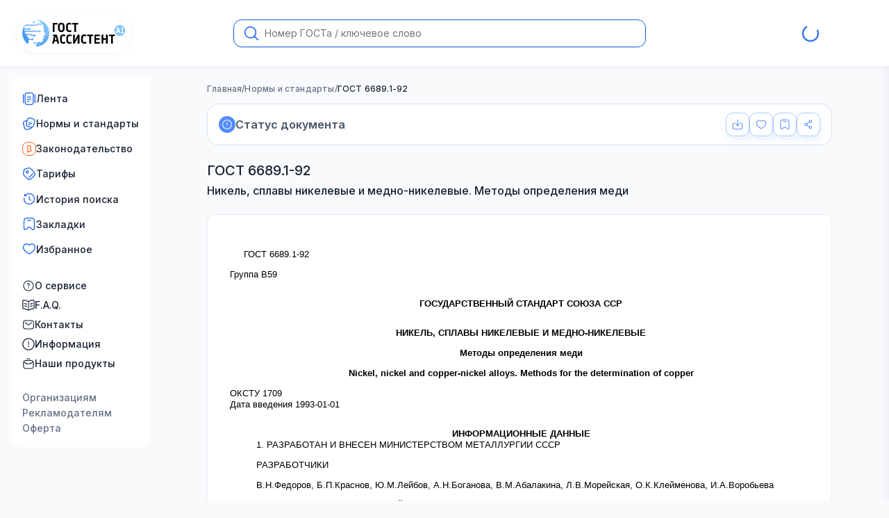

--- FILE ---
content_type: text/html; charset=utf-8
request_url: https://gostassistent.ru/doc/1c78ad19-f23c-4706-94c6-1b00f6010418
body_size: 122994
content:
<!DOCTYPE html><html lang="ru" data-scroll-behavior="smooth" style="scroll-behavior:smooth"><head><meta charSet="utf-8"/><meta name="viewport" content="width=device-width, initial-scale=1"/><link rel="preload" href="/_next/static/media/9c72aa0f40e4eef8-s.p.18a48cbc.woff2" as="font" crossorigin="" type="font/woff2"/><link rel="preload" as="image" href="/logo.svg"/><link rel="stylesheet" href="/_next/static/chunks/d0dd99fabe611b05.css" data-precedence="next"/><link rel="stylesheet" href="/_next/static/chunks/33f495aeeceea236.css" data-precedence="next"/><link rel="stylesheet" href="/_next/static/chunks/ba7f8554a7658531.css" data-precedence="next"/><link rel="stylesheet" href="/_next/static/chunks/c9c2881c8801071e.css" data-precedence="next"/><link rel="stylesheet" href="/_next/static/chunks/83fb59a20bd17b69.css" data-precedence="next"/><link rel="stylesheet" href="/_next/static/chunks/e40ba59478cf89d3.css" data-precedence="next"/><link rel="preload" as="script" fetchPriority="low" href="/_next/static/chunks/102a67e358ac219f.js"/><script src="/_next/static/chunks/d101e869b599db86.js" async=""></script><script src="/_next/static/chunks/2f877f2382be1e0e.js" async=""></script><script src="/_next/static/chunks/6e8631e9fa60e422.js" async=""></script><script src="/_next/static/chunks/a30d35011efafb25.js" async=""></script><script src="/_next/static/chunks/turbopack-6f4c6347323508da.js" async=""></script><script src="/_next/static/chunks/6ec4207056dad92e.js" async=""></script><script src="/_next/static/chunks/00f9871387d7ada8.js" async=""></script><script src="/_next/static/chunks/72b969c839c1181b.js" async=""></script><script src="/_next/static/chunks/5fbb1325ff100775.js" async=""></script><script src="/_next/static/chunks/23ede62a456382e9.js" async=""></script><script src="/_next/static/chunks/e71ea3be15760534.js" async=""></script><script src="/_next/static/chunks/f94a7dc22faf1bdb.js" async=""></script><script src="/_next/static/chunks/8922d22c762a2ac3.js" async=""></script><script src="/_next/static/chunks/76fd7c39ed044eb6.js" async=""></script><script src="/_next/static/chunks/22bf6bcbc8879ef0.js" async=""></script><script src="/_next/static/chunks/a26971abb8812cfb.js" async=""></script><script src="/_next/static/chunks/843794fe156df279.js" async=""></script><script src="/_next/static/chunks/9eb4d7a292075705.js" async=""></script><script src="/_next/static/chunks/d94b14e5b0ae7b9f.js" async=""></script><script src="/_next/static/chunks/ddcafc03a1b3ab4f.js" async=""></script><script src="/_next/static/chunks/d9c12991c6bf047f.js" async=""></script><script src="/_next/static/chunks/23ad2935488f63a1.js" async=""></script><script src="/_next/static/chunks/35c94fc9ffb9fb3b.js" async=""></script><script src="/_next/static/chunks/9116bdd3bd85f9ce.js" async=""></script><link rel="preload" href="/_next/static/chunks/427244b1c41c24e4.css" as="style"/><meta name="next-size-adjust" content=""/><title>ГОСТ 6689.1-92 Никель, сплавы никелевые и медно-никелевые. Методы определения меди</title><meta name="description" content="Никель, сплавы никелевые и медно-никелевые. Методы определения меди"/><meta name="application-name" content="ГОСТ Ассистент — Поиск Государственных стандартов"/><link rel="manifest" href="/manifest.webmanifest"/><meta name="apple-mobile-web-app-capable" content="yes"/><meta name="yandex-verification" content="6b79cda5af586848"/><link rel="canonical" href="https://gostassistent.ru/doc/1c78ad19-f23c-4706-94c6-1b00f6010418"/><meta name="mobile-web-app-capable" content="yes"/><meta name="apple-mobile-web-app-title" content="ГОСТ Ассистент"/><meta name="apple-mobile-web-app-status-bar-style" content="default"/><link rel="icon" href="/favicon.ico" sizes="32x32" type="image/x-icon"/><link rel="icon" href="/icon.svg" type="image/svg+xml"/><link rel="icon" href="/icon.svg" sizes="120x120" type="image/svg+xml"/><link rel="apple-touch-icon" href="/pwa-icons/apple-touch-icon.png" type="image/png"/><script src="/_next/static/chunks/a6dad97d9634a72d.js" noModule=""></script></head><body class="inter_b1c743ac-module__dLvgIW__variable"><div hidden=""><!--$--><!--/$--></div><div class="styles-module-scss-module__JtuKJW__wrapper"><header class="style-module-scss-module__2tOqOW__header"><!--$!--><template data-dgst="BAILOUT_TO_CLIENT_SIDE_RENDERING"></template><!--/$--><div class="style-module-scss-module__2tOqOW__flex"><div class="style-module-scss-module__fB7HWG__body"><a aria-label="На домашнюю страницу" href="/"><img alt="Логотип сайта ГОСТ Ассистент AI" width="165" height="55" decoding="async" data-nimg="1" class="style-module-scss-module__fB7HWG__logo" style="color:transparent" src="/logo.svg"/></a><div class="style-module-scss-module__CiNdqq__onlyTouch"><button class="style-module-scss-module__RaffXq__button style-module-scss-module__RaffXq__medium style-module-scss-module__RaffXq__primary style-module-scss-module__RaffXq__icon" aria-label="Открыть меню"><img alt="Иконка меню-бургера" loading="lazy" width="16" height="16" decoding="async" data-nimg="1" style="color:transparent" src="/icons/burger.svg"/></button></div></div><!--$!--><template data-dgst="BAILOUT_TO_CLIENT_SIDE_RENDERING"></template><div class="style-module-scss-module__2tOqOW__formFallback"><form class="style-module-scss-module__Vm4yyG__body style-module-scss-module__Vm4yyG__large style-module-scss-module__Vm4yyG__default"><input class="style-module-scss-module__Vm4yyG__input style-module-scss-module__Vm4yyG__padding2" placeholder="Номер ГОСТа / ключевое слово" maxLength="100" name="message"/><button class="style-module-scss-module__Vm4yyG__search"><svg xmlns="http://www.w3.org/2000/svg" fill="none" viewBox="0 0 20 20"><path fill="current" d="m19.788 18.747-4.64-4.64h-.05a8.566 8.566 0 1 0-.992.992v.05l4.64 4.64a.71.71 0 0 0 1.013 0 .71.71 0 0 0 .029-1.042M8.574 15.684a7.138 7.138 0 1 1 0-14.275 7.138 7.138 0 0 1 0 14.275"></path></svg></button></form></div><!--/$--><div class="style-module-scss-module__-kWy0W__spinner"><div class="styles-module-scss-module__rkBPkG__spin"><span class="styles-module-scss-module__rkBPkG__loader styles-module-scss-module__rkBPkG__small"></span></div></div></div></header><div class="styles-module-scss-module__JtuKJW__grid"><aside class="styles-module-scss-module__3fv03a__touch"><nav class="menu style-module-scss-module__nbRReG__menu"><ul class="style-module-scss-module__056-IG__list style-module-scss-module__056-IG__gap"><li class="style-module-scss-module__056-IG__li"><a class="style-module-scss-module__056-IG__item style-module-scss-module__056-IG__decor" href="/lenta"><span><svg xmlns="http://www.w3.org/2000/svg" viewBox="0 0 20 20"><path fill="current" fill-rule="evenodd" d="M9.12 1.042h1.759c1.14 0 2.058 0 2.78.097.75.1 1.382.317 1.884.818.502.502.717 1.133.818 1.884.097.722.097 1.64.097 2.78v6.758c0 1.14 0 2.059-.097 2.781-.1.75-.317 1.382-.818 1.883-.502.502-1.133.718-1.883.819-.723.097-1.641.097-2.781.097H9.12c-1.14 0-2.058 0-2.781-.097-.75-.101-1.382-.317-1.883-.819-.502-.501-.718-1.133-.818-1.883-.098-.722-.098-1.641-.097-2.78V6.62c0-1.14 0-2.058.097-2.78.1-.75.316-1.382.818-1.884.501-.501 1.133-.717 1.883-.818.723-.097 1.641-.097 2.78-.097M6.508 2.378c-.612.082-.936.233-1.166.463-.231.23-.381.555-.464 1.166-.084.63-.085 1.464-.085 2.66v6.667c0 1.196 0 2.03.085 2.66.083.611.233.935.464 1.166.23.23.554.38 1.166.463.63.084 1.463.086 2.66.086h1.666c1.196 0 2.03-.002 2.66-.086.611-.082.935-.233 1.166-.463.23-.231.381-.555.463-1.166.085-.63.086-1.464.086-2.66V6.667c0-1.196-.001-2.03-.086-2.66-.082-.611-.232-.935-.463-1.166-.23-.23-.555-.38-1.166-.463-.63-.085-1.464-.086-2.66-.086H9.166c-1.196 0-2.03.001-2.66.086m-4.84 1.164c.345 0 .625.28.625.625v11.667a.625.625 0 0 1-1.25 0V4.167c0-.345.28-.625.625-.625m16.666 0c.345 0 .625.28.625.625v11.667a.625.625 0 0 1-1.25 0V4.167c0-.345.28-.625.625-.625M6.875 7.5c0-.345.28-.625.625-.625h5a.625.625 0 1 1 0 1.25h-5a.625.625 0 0 1-.625-.625m0 3.334c0-.345.28-.625.625-.625h5a.625.625 0 1 1 0 1.25h-5a.625.625 0 0 1-.625-.625m0 3.333c0-.345.28-.625.625-.625H10a.625.625 0 0 1 0 1.25H7.5a.625.625 0 0 1-.625-.625" clip-rule="evenodd"></path></svg></span><span>Лента</span></a></li><li class="style-module-scss-module__056-IG__li"><a class="style-module-scss-module__056-IG__item style-module-scss-module__056-IG__decor" href="/catalog"><span><svg xmlns="http://www.w3.org/2000/svg" viewBox="0 0 20 20"><path fill-rule="evenodd" d="m13.662 1.684.055.015c.916.246 1.642.44 2.213.646.584.211 1.06.453 1.453.82a3.96 3.96 0 0 1 1.15 1.99c.121.524.092 1.057-.017 1.669-.107.597-.302 1.323-.547 2.24l-.446 1.665c-.246.916-.44 1.642-.647 2.213-.21.584-.452 1.06-.82 1.453a3.96 3.96 0 0 1-1.917 1.131 4 4 0 0 1-.922 1.307c-.393.367-.87.609-1.453.82-.571.206-1.297.4-2.214.646l-.055.015c-.916.245-1.642.44-2.24.546-.611.11-1.144.139-1.668.017a3.96 3.96 0 0 1-1.99-1.15c-.368-.392-.61-.868-.82-1.452-.206-.571-.4-1.297-.646-2.213l-.447-1.665c-.245-.917-.44-1.643-.546-2.24-.11-.612-.139-1.145-.017-1.668a3.96 3.96 0 0 1 1.15-1.99c.392-.368.868-.61 1.452-.82.571-.207 1.297-.401 2.213-.647l.028-.007q.33-.09.626-.167c.327-1.166.614-1.99 1.173-2.588a3.96 3.96 0 0 1 1.99-1.15c.524-.121 1.057-.092 1.669.017.598.107 1.323.302 2.24.547m-7.45 4.568c-.91.244-1.563.42-2.064.602-.508.183-.806.353-1.023.557-.391.366-.665.84-.786 1.361-.068.29-.066.633.029 1.165.096.539.277 1.214.531 2.164l.432 1.61c.254.95.435 1.624.622 2.14.183.507.353.805.556 1.022.366.391.84.665 1.362.787.29.067.633.065 1.164-.03.54-.096 1.214-.277 2.164-.531.95-.255 1.625-.436 2.14-.622.508-.184.806-.354 1.023-.557a3 3 0 0 0 .313-.348 8 8 0 0 1-.462-.08c-.56-.11-1.232-.291-2.062-.514l-.048-.012c-.916-.246-1.642-.44-2.213-.647-.584-.21-1.06-.452-1.453-.82a3.96 3.96 0 0 1-1.15-1.99c-.121-.523-.092-1.056.017-1.668.107-.598.302-1.324.547-2.24zm4.99-3.884c-.532-.095-.875-.097-1.164-.03a2.7 2.7 0 0 0-1.362.786c-.364.388-.587.988-.976 2.412l-.203.751-.431 1.61c-.255.95-.435 1.625-.531 2.164-.095.532-.097.875-.03 1.164.122.522.395.996.786 1.362.217.203.516.373 1.023.557.516.186 1.19.367 2.14.622.855.229 1.488.398 2.003.5.513.102.86.127 1.146.092q.092-.01.18-.032a2.7 2.7 0 0 0 1.361-.786c.203-.217.373-.515.557-1.023.186-.515.367-1.19.622-2.14l.431-1.61c.255-.95.435-1.624.531-2.163.095-.532.097-.875.03-1.165a2.7 2.7 0 0 0-.786-1.361c-.217-.204-.516-.374-1.023-.557-.516-.186-1.19-.367-2.14-.622s-1.625-.435-2.164-.531M9.21 8.17a.625.625 0 0 1 .766-.442L14 8.808a.625.625 0 1 1-.324 1.207L9.652 8.937a.625.625 0 0 1-.442-.766m-.647 2.415a.625.625 0 0 1 .765-.442l2.415.647A.625.625 0 1 1 11.42 12l-2.415-.647a.625.625 0 0 1-.442-.766" clip-rule="evenodd"></path></svg></span><span>Нормы и стандарты</span></a></li><li class="style-module-scss-module__056-IG__li"><a class="style-module-scss-module__056-IG__item style-module-scss-module__056-IG__decor" href="/laws"><span><svg xmlns="http://www.w3.org/2000/svg" fill="none" viewBox="0 0 20 20"><rect width="19" height="19" x="0.5" y="0.5" fill="#fff" stroke="#fb641f" rx="7.5"></rect><g clip-path="url(#beta_svg__a)"><path fill="#fb641f" stroke="#fb641f" stroke-width="0.5" d="M11.77 9.164a2.22 2.22 0 0 0 .855-1.789c0-1.325-1.08-2.25-2.625-2.25A2.485 2.485 0 0 0 7.375 7.75v7.875h.75V13.42a3.05 3.05 0 0 0 2.25.93 2.77 2.77 0 0 0 2.87-2.85 2.49 2.49 0 0 0-1.476-2.336ZM10.374 13.6a2.13 2.13 0 0 1-2.25-2.1V7.75A1.757 1.757 0 0 1 10 5.875c1.14 0 1.875.589 1.875 1.5a1.453 1.453 0 0 1-1.5 1.5v.75c1.288 0 2.12.736 2.12 1.875a2.02 2.02 0 0 1-2.12 2.1Z"></path></g><defs><clipPath id="beta_svg__a"><path fill="#fff" d="M4 4h12v12H4z"></path></clipPath></defs></svg></span><span>Законодательство</span></a></li><li class="style-module-scss-module__056-IG__li"><a class="style-module-scss-module__056-IG__item style-module-scss-module__056-IG__decor" href="/purchase"><span><svg xmlns="http://www.w3.org/2000/svg" fill="#155eef" viewBox="0 0 20 20"><path fill-rule="evenodd" d="M9.365 2.332c-.511.068-1.143.213-2.042.42l-1.024.237c-.759.175-1.282.296-1.681.433-.386.133-.604.263-.768.428s-.295.382-.428.768c-.137.4-.258.922-.433 1.681l-.236 1.024c-.208.899-.353 1.53-.42 2.042-.067.499-.051.836.037 1.143.088.306.253.6.574.988.328.398.786.857 1.438 1.51l1.525 1.524c1.133 1.133 1.94 1.937 2.632 2.466.679.518 1.175.712 1.68.712s1-.194 1.679-.712c.693-.529 1.5-1.333 2.632-2.466s1.937-1.94 2.466-2.632c.518-.679.712-1.175.712-1.68s-.194-1-.712-1.679c-.529-.693-1.333-1.5-2.466-2.632l-1.525-1.525c-.652-.652-1.11-1.11-1.509-1.439-.388-.32-.682-.486-.988-.574-.307-.087-.644-.103-1.143-.037m-.164-1.239c.598-.079 1.122-.077 1.651.075.53.152.975.428 1.44.811.45.371.95.872 1.576 1.497l1.58 1.58c1.092 1.092 1.956 1.957 2.542 2.725.603.79.968 1.55.968 2.437 0 .888-.365 1.648-.968 2.438-.586.768-1.45 1.632-2.543 2.725l-.066.066c-1.092 1.092-1.957 1.957-2.725 2.543-.79.602-1.55.968-2.437.968-.888 0-1.648-.366-2.438-.968-.768-.586-1.632-1.45-2.725-2.543l-1.58-1.58c-.625-.625-1.126-1.126-1.497-1.575-.383-.465-.66-.911-.811-1.44s-.154-1.053-.075-1.65c.077-.579.236-1.268.435-2.13l.25-1.086c.166-.72.301-1.306.462-1.774.168-.489.38-.9.726-1.246.347-.347.757-.558 1.246-.726.468-.16 1.055-.296 1.774-.462l1.086-.25c.862-.2 1.552-.359 2.13-.435M7.91 6.663a1.042 1.042 0 1 0-1.473 1.473A1.042 1.042 0 0 0 7.91 6.662m-2.357-.884a2.292 2.292 0 1 1 3.241 3.24 2.292 2.292 0 0 1-3.24-3.24m10.324 3.38a.625.625 0 0 1 0 .883l-5.816 5.816a.625.625 0 1 1-.884-.884l5.816-5.816a.625.625 0 0 1 .884 0" clip-rule="evenodd"></path></svg></span><span>Тарифы</span></a></li><li class="style-module-scss-module__056-IG__li"><button class="style-module-scss-module__056-IG__item style-module-scss-module__056-IG__decor"><span><svg xmlns="http://www.w3.org/2000/svg" viewBox="0 0 20 20"><path fill="current" fill-rule="evenodd" d="M4.232 4.224c3.163-3.158 8.304-3.125 11.487.057 3.183 3.184 3.215 8.328.053 11.49s-8.307 3.131-11.49-.053a8.18 8.18 0 0 1-2.332-6.9.625.625 0 0 1 1.239.17 6.93 6.93 0 0 0 1.976 5.847c2.704 2.703 7.057 2.719 9.723.053s2.65-7.019-.053-9.723c-2.703-2.702-7.053-2.719-9.719-.057l.623.003a.625.625 0 0 1-.006 1.25l-2.121-.01a.625.625 0 0 1-.622-.622l-.01-2.122a.625.625 0 0 1 1.25-.006zM10 6.042c.345 0 .625.28.625.625V9.74l1.9 1.9a.625.625 0 1 1-.884.884L9.375 10.26V6.667c0-.346.28-.625.625-.625" clip-rule="evenodd"></path></svg></span><span>История поиска</span></button></li><li class="style-module-scss-module__056-IG__li"><button class="style-module-scss-module__056-IG__item style-module-scss-module__056-IG__decor"><span><svg xmlns="http://www.w3.org/2000/svg" viewBox="0 0 20 20"><path fill="current" d="M7.5 4.375a.625.625 0 1 0 0 1.25h5a.625.625 0 1 0 0-1.25z"></path><path fill="current" fill-rule="evenodd" d="M9.952 1.042c-1.727 0-3.088 0-4.15.144-1.093.149-1.964.46-2.648 1.152-.683.69-.99 1.568-1.136 2.669-.143 1.073-.143 2.447-.143 4.194v4.249c0 1.256 0 2.25.08 3 .08.74.249 1.407.733 1.854.389.358.88.584 1.405.644.656.075 1.269-.239 1.873-.666.61-.433 1.351-1.088 2.286-1.915l.03-.027c.434-.383.727-.642.972-.821.237-.173.381-.236.503-.26.16-.032.326-.032.486 0 .122.024.266.087.503.26.245.179.538.438.971.821l.03.027c.936.827 1.677 1.482 2.287 1.915.604.427 1.217.74 1.873.666a2.5 2.5 0 0 0 1.405-.645c.484-.446.654-1.114.733-1.854.08-.749.08-1.743.08-3V9.202c0-1.747 0-3.121-.143-4.195-.146-1.1-.453-1.977-1.136-2.668-.684-.692-1.555-1.003-2.647-1.152-1.063-.144-2.424-.144-4.151-.144zm-5.91 2.175c.415-.419.977-.663 1.927-.792.97-.132 2.245-.133 4.031-.133s3.061.001 4.03.133c.951.13 1.513.373 1.927.792s.658.99.786 1.954c.13.982.132 2.273.132 4.077v4.161c0 1.306 0 2.233-.073 2.908-.074.69-.21.95-.337 1.067-.195.18-.44.292-.7.322-.167.019-.445-.046-1.008-.444-.549-.389-1.24-.999-2.211-1.858l-.022-.02c-.406-.359-.743-.657-1.04-.874-.311-.227-.625-.402-.994-.476a2.5 2.5 0 0 0-.98 0c-.37.074-.683.249-.994.476-.297.217-.634.515-1.04.874l-.022.02c-.972.86-1.662 1.469-2.211 1.858-.563.398-.841.463-1.008.444a1.24 1.24 0 0 1-.7-.322c-.127-.117-.263-.376-.337-1.067-.072-.675-.073-1.602-.073-2.908V9.25c0-1.805.001-3.096.132-4.078.128-.964.37-1.535.786-1.954" clip-rule="evenodd"></path></svg></span><span>Закладки</span></button></li><li class="style-module-scss-module__056-IG__li"><button class="style-module-scss-module__056-IG__item style-module-scss-module__056-IG__decor"><span><svg xmlns="http://www.w3.org/2000/svg" fill="current" viewBox="0 0 24 24" style="fill-rule:evenodd"><path d="M5.624 4.424C3.965 5.182 2.75 6.986 2.75 9.137c0 2.197.9 3.891 2.188 5.343 1.063 1.196 2.349 2.188 3.603 3.154q.448.345.885.688c.526.415.995.778 1.448 1.043s.816.385 1.126.385.674-.12 1.126-.385c.453-.265.922-.628 1.448-1.043q.437-.344.885-.687c1.254-.968 2.54-1.959 3.603-3.155 1.289-1.452 2.188-3.146 2.188-5.343 0-2.15-1.215-3.955-2.874-4.713-1.612-.737-3.778-.542-5.836 1.597a.75.75 0 0 1-1.08 0C9.402 3.882 7.236 3.687 5.624 4.424M12 4.46C9.688 2.39 7.099 2.1 5 3.059 2.786 4.074 1.25 6.426 1.25 9.138c0 2.665 1.11 4.699 2.567 6.339 1.166 1.313 2.593 2.412 3.854 3.382q.43.33.826.642c.513.404 1.063.834 1.62 1.16s1.193.59 1.883.59 1.326-.265 1.883-.59c.558-.326 1.107-.756 1.62-1.16q.396-.312.826-.642c1.26-.97 2.688-2.07 3.854-3.382 1.457-1.64 2.567-3.674 2.567-6.339 0-2.712-1.535-5.064-3.75-6.077-2.099-.96-4.688-.67-7 1.399"></path></svg></span><span>Избранное</span></button></li></ul><ul class="style-module-scss-module__056-IG__list"><li class="style-module-scss-module__056-IG__li"><a class="style-module-scss-module__056-IG__item" href="/about"><span><svg xmlns="http://www.w3.org/2000/svg" fill="#182230" viewBox="0 0 16 17"><path d="M8 1.333a7.167 7.167 0 1 1 0 14.335A7.167 7.167 0 0 1 8 1.333m0 1a6.167 6.167 0 1 0 0 12.334A6.167 6.167 0 0 0 8 2.333M8 10.5a.667.667 0 1 1 0 1.334.667.667 0 0 1 0-1.334m0-5.833a1.75 1.75 0 0 1 .89 3.257c-.13.077-.24.162-.31.245-.068.08-.08.133-.08.164v.834a.5.5 0 0 1-1 0v-.834c0-.337.148-.61.317-.81a2.2 2.2 0 0 1 .564-.46.749.749 0 1 0-1.131-.646.5.5 0 0 1-1 0c0-.967.784-1.75 1.75-1.75"></path></svg></span><span>О сервисе</span></a></li><li class="style-module-scss-module__056-IG__li"><a class="style-module-scss-module__056-IG__item" href="/faq"><span><svg xmlns="http://www.w3.org/2000/svg" viewBox="0 0 22 20"><path fill="current" d="M17.818 6.272a.75.75 0 0 1 .364 1.456l-4 1a.75.75 0 0 1-.364-1.456zm0 4a.75.75 0 0 1 .364 1.456l-4 1a.75.75 0 1 1-.364-1.456zM3.272 6.818a.75.75 0 0 1 .91-.546l4 1a.75.75 0 1 1-.364 1.456l-4-1a.75.75 0 0 1-.546-.91m0 4a.75.75 0 0 1 .91-.546l4 1a.75.75 0 0 1-.364 1.456l-4-1a.75.75 0 0 1-.546-.91"></path><path fill="current" fill-rule="evenodd" d="M21.75 2.933c0-1.463-1.165-2.718-2.694-2.665-1.139.04-2.626.158-3.771.501-.995.298-2.114.88-2.987 1.385a2.77 2.77 0 0 1-2.665.058c-.996-.526-2.305-1.15-3.442-1.45C5.231.51 4.015.387 3.028.326 1.47.231.25 1.5.25 2.998v11.146c0 1.536 1.244 2.735 2.718 2.827.959.06 2.038.176 2.84.388.993.261 2.22.844 3.212 1.372a4.22 4.22 0 0 0 3.96 0c.991-.528 2.219-1.11 3.211-1.372.803-.212 1.882-.328 2.841-.388 1.474-.092 2.718-1.291 2.718-2.827zm-2.642-1.166c.615-.021 1.142.485 1.142 1.166v11.21c0 .686-.568 1.285-1.312 1.331-.98.062-2.179.183-3.13.434-1.17.31-2.525.962-3.533 1.5q-.253.135-.525.211V3.942c.452-.09.892-.254 1.3-.49.85-.492 1.845-1 2.665-1.246.95-.284 2.274-.4 3.393-.439M10.25 3.975a4.2 4.2 0 0 1-1.318-.436c-.977-.517-2.161-1.072-3.123-1.326-.813-.215-1.907-.33-2.873-.39-.634-.038-1.186.478-1.186 1.175v11.146c0 .685.568 1.284 1.312 1.33.98.062 2.179.183 3.13.434 1.17.31 2.525.962 3.533 1.5q.253.135.525.211z" clip-rule="evenodd"></path></svg></span><span>F.A.Q.</span></a></li><li class="style-module-scss-module__056-IG__li"><a class="style-module-scss-module__056-IG__item" href="/contacts"><span><svg xmlns="http://www.w3.org/2000/svg" fill="#182230" viewBox="0 0 24 24"><path fill-rule="evenodd" d="M9.944 3.25h4.112c1.838 0 3.294 0 4.433.153 1.172.158 2.121.49 2.87 1.238.748.749 1.08 1.698 1.238 2.87.153 1.14.153 2.595.153 4.433v.112c0 1.838 0 3.294-.153 4.433-.158 1.172-.49 2.121-1.238 2.87-.749.748-1.698 1.08-2.87 1.238-1.14.153-2.595.153-4.433.153H9.944c-1.838 0-3.294 0-4.433-.153-1.172-.158-2.121-.49-2.87-1.238-.748-.749-1.08-1.698-1.238-2.87-.153-1.14-.153-2.595-.153-4.433v-.112c0-1.838 0-3.294.153-4.433.158-1.172.49-2.121 1.238-2.87.749-.748 1.698-1.08 2.87-1.238 1.14-.153 2.595-.153 4.433-.153M5.71 4.89c-1.006.135-1.586.389-2.01.812-.422.423-.676 1.003-.811 2.009-.138 1.028-.14 2.382-.14 4.289s.002 3.262.14 4.29c.135 1.005.389 1.585.812 2.008s1.003.677 2.009.812c1.028.138 2.382.14 4.289.14h4c1.907 0 3.262-.002 4.29-.14 1.005-.135 1.585-.389 2.008-.812s.677-1.003.812-2.009c.138-1.028.14-2.382.14-4.289s-.002-3.261-.14-4.29c-.135-1.005-.389-1.585-.812-2.008s-1.003-.677-2.009-.812c-1.027-.138-2.382-.14-4.289-.14h-4c-1.907 0-3.261.002-4.29.14m-.287 2.63a.75.75 0 0 1 1.056-.096L8.64 9.223c.933.777 1.58 1.315 2.128 1.667.529.34.888.455 1.233.455s.704-.114 1.233-.455c.547-.352 1.195-.89 2.128-1.667l2.159-1.8a.75.75 0 1 1 .96 1.153l-2.196 1.83c-.887.74-1.605 1.338-2.24 1.746-.66.425-1.303.693-2.044.693s-1.384-.269-2.045-.693c-.634-.408-1.352-1.007-2.239-1.745L5.52 8.577a.75.75 0 0 1-.096-1.057" clip-rule="evenodd"></path></svg></span><span>Контакты</span></a></li><li class="style-module-scss-module__056-IG__li"><a class="style-module-scss-module__056-IG__item" href="/info"><span><svg xmlns="http://www.w3.org/2000/svg" fill="none" viewBox="0 0 22 22"><path fill="current" d="M11 5.25a.75.75 0 0 1 .75.75v6a.75.75 0 0 1-1.5 0V6a.75.75 0 0 1 .75-.75M11 16a1 1 0 1 0 0-2 1 1 0 0 0 0 2"></path><path fill="current" fill-rule="evenodd" d="M.25 11C.25 5.063 5.063.25 11 .25S21.75 5.063 21.75 11 16.937 21.75 11 21.75.25 16.937.25 11M11 1.75a9.25 9.25 0 1 0 0 18.5 9.25 9.25 0 0 0 0-18.5" clip-rule="evenodd"></path></svg></span><span>Информация</span></a></li><li class="style-module-scss-module__056-IG__li"><a class="style-module-scss-module__056-IG__item" href="/products"><span><svg xmlns="http://www.w3.org/2000/svg" viewBox="0 0 20 21"><path fill-rule="evenodd" d="M8.286 4.648h3.428c1.531 0 2.744 0 3.694.127.976.131 1.767.408 2.391 1.032s.9 1.414 1.032 2.391c.127.95.127 2.163.127 3.694v.094c0 1.532 0 2.745-.127 3.694-.132.977-.408 1.768-1.032 2.392s-1.415.9-2.391 1.031c-.95.128-2.163.128-3.694.128H8.286c-1.531 0-2.744 0-3.694-.128-.977-.131-1.767-.408-2.391-1.032-.624-.623-.9-1.414-1.032-2.391-.127-.95-.127-2.162-.127-3.694v-.094c0-1.531 0-2.744.127-3.694.132-.977.408-1.767 1.032-2.391s1.414-.9 2.391-1.032c.95-.128 2.163-.128 3.694-.127M4.76 6.014c-.838.113-1.321.324-1.674.677-.16.16-.292.347-.397.583C4.21 8.262 5.21 8.9 6.053 9.32a.625.625 0 0 1 1.239.118v.382a9.4 9.4 0 0 0 5.416 0v-.382a.625.625 0 0 1 1.24-.118c.841-.421 1.842-1.059 3.364-2.047a1.9 1.9 0 0 0-.397-.583c-.353-.353-.836-.564-1.674-.677-.856-.115-1.985-.116-3.574-.116H8.333c-1.589 0-2.718 0-3.574.116m12.857 2.553c-1.572 1.019-2.65 1.693-3.658 2.126v.413a.625.625 0 0 1-1.25.014 10.6 10.6 0 0 1-5.416 0 .625.625 0 0 1-1.25-.014v-.413c-1.007-.433-2.086-1.107-3.658-2.126-.091.83-.092 1.905-.092 3.372 0 1.59.001 2.718.116 3.575.113.838.324 1.32.677 1.674.353.352.836.564 1.674.676.856.116 1.985.117 3.574.117h3.334c1.589 0 2.718-.002 3.574-.117.838-.112 1.321-.324 1.674-.676s.564-.836.677-1.674c.115-.857.116-1.986.116-3.575 0-1.467 0-2.542-.092-3.372M10 2.564c-.815 0-1.51.521-1.769 1.25a.625.625 0 1 1-1.178-.416 3.126 3.126 0 0 1 5.894 0 .625.625 0 0 1-1.179.416A1.88 1.88 0 0 0 10 2.564" clip-rule="evenodd"></path></svg></span><span>Наши продукты</span></a></li></ul><ul class="style-module-scss-module__zsa0xa__list style-module-scss-module__nbRReG__list"><li><a class="style-module-scss-module__zsa0xa__link style-module-scss-module__zsa0xa__mobile" href="/"><span>Главная</span></a></li><li><a class="style-module-scss-module__zsa0xa__link" href="/organizations"><span>Организациям</span></a></li><li><a class="style-module-scss-module__zsa0xa__link" href="/reklama"><span>Рекламодателям</span></a></li><li><a href="/files/dogovor-oferta.doc" download="" class="style-module-scss-module__zsa0xa__link" rel="nofollow"><span>Оферта</span></a></li></ul></nav></aside><main class="styles-module-scss-module__JtuKJW__main"><div class="container"><script type="application/ld+json">{"@context":"https://schema.org","@type":"TechArticle","headline":"ГОСТ 6689.1-92 Никель, сплавы никелевые и медно-никелевые. Методы определения меди","name":"ГОСТ 6689.1-92","description":"Никель, сплавы никелевые и медно-никелевые. Методы определения меди","image":"https://gostassistent.ru/logo.svg"}</script><div class="style-module-scss-module__71LUHW__grid"><div class="styles-module-scss-module__gKVtyW__wrapper"><div class="style-module-scss-module__mB0LNq__flex style-module-scss-module__mB0LNq__overflow"><div class="style-module-scss-module__mB0LNq__flex"><a class="style-module-scss-module__mB0LNq__link" href="/">Главная</a><span class="style-module-scss-module__mB0LNq__slash">/</span></div><div class="style-module-scss-module__mB0LNq__flex"><a class="style-module-scss-module__mB0LNq__link" href="/catalog">Нормы и стандарты</a><span class="style-module-scss-module__mB0LNq__slash">/</span></div><span class="style-module-scss-module__mB0LNq__activeLink">ГОСТ 6689.1-92</span></div><div class="styles-module-scss-module__gKVtyW__body"><div><button aria-label="Посмотреть статус" class="style-module-scss-module__jIS55W__button"><span class="style-module-scss-module__jIS55W__icon"><svg xmlns="http://www.w3.org/2000/svg" fill="none" viewBox="0 0 22 22" aria-hidden="true"><path fill="current" d="M11 5.25a.75.75 0 0 1 .75.75v6a.75.75 0 0 1-1.5 0V6a.75.75 0 0 1 .75-.75M11 16a1 1 0 1 0 0-2 1 1 0 0 0 0 2"></path><path fill="current" fill-rule="evenodd" d="M.25 11C.25 5.063 5.063.25 11 .25S21.75 5.063 21.75 11 16.937 21.75 11 21.75.25 16.937.25 11M11 1.75a9.25 9.25 0 1 0 0 18.5 9.25 9.25 0 0 0 0-18.5" clip-rule="evenodd"></path></svg></span><span>Статус <span class="style-module-scss-module__jIS55W__mobile">документа</span></span></button></div><div class="styles-module-scss-module__gKVtyW__flex"><div style="position:relative"><div class="styles-module-scss-module__gKVtyW__item"><button class="style-module-scss-module__RaffXq__button style-module-scss-module__RaffXq__medium style-module-scss-module__RaffXq__default style-module-scss-module__RaffXq__icon style-module-scss-module__RaffXq__bordered" title="Скачать документ" aria-label="Скачать документ" style="overflow:hidden"><svg xmlns="http://www.w3.org/2000/svg" fill="none" viewBox="0 0 24 24"><path fill="current" fill-rule="evenodd" d="M12 1.25a.75.75 0 0 1 .75.75v10.973l1.68-1.961a.75.75 0 1 1 1.14.976l-3 3.5a.75.75 0 0 1-1.14 0l-3-3.5a.75.75 0 1 1 1.14-.976l1.68 1.96V2a.75.75 0 0 1 .75-.75M6.996 8.252a.75.75 0 0 1 .008 1.5c-1.093.006-1.868.034-2.457.142-.566.105-.895.272-1.138.515-.277.277-.457.666-.556 1.4-.101.755-.103 1.756-.103 3.191v1c0 1.436.002 2.437.103 3.192.099.734.28 1.122.556 1.4.277.276.665.456 1.4.555.754.102 1.756.103 3.191.103h8c1.435 0 2.436-.001 3.192-.103.734-.099 1.122-.279 1.399-.556s.457-.665.556-1.399c.101-.755.103-1.756.103-3.192v-1c0-1.435-.002-2.436-.103-3.192-.099-.733-.28-1.122-.556-1.399-.244-.243-.572-.41-1.138-.515-.589-.108-1.364-.136-2.457-.142a.75.75 0 1 1 .008-1.5c1.082.006 1.983.032 2.72.167.758.14 1.403.405 1.928.93.602.601.86 1.36.982 2.26.116.866.116 1.969.116 3.336v1.11c0 1.368 0 2.47-.116 3.337-.122.9-.38 1.658-.982 2.26s-1.36.86-2.26.982c-.867.116-1.97.116-3.337.116h-8.11c-1.367 0-2.47 0-3.337-.116-.9-.121-1.658-.38-2.26-.982s-.86-1.36-.981-2.26c-.117-.867-.117-1.97-.117-3.337v-1.11c0-1.367 0-2.47.117-3.337.12-.9.38-1.658.981-2.26.525-.524 1.17-.79 1.928-.929.737-.135 1.638-.161 2.72-.167" clip-rule="evenodd"></path></svg></button></div></div><div class="styles-module-scss-module__gKVtyW__item"><button class="style-module-scss-module__RaffXq__button style-module-scss-module__RaffXq__medium style-module-scss-module__RaffXq__default style-module-scss-module__RaffXq__icon style-module-scss-module__RaffXq__bordered" title="Добавить в избранное" aria-label="Добавить в избранное" style="overflow:hidden"><svg xmlns="http://www.w3.org/2000/svg" fill="current" viewBox="0 0 24 24" class="style-module-scss-module__K-F-xW__icon"><path d="M5.624 4.424C3.965 5.182 2.75 6.986 2.75 9.137c0 2.197.9 3.891 2.188 5.343 1.063 1.196 2.349 2.188 3.603 3.154q.448.345.885.688c.526.415.995.778 1.448 1.043s.816.385 1.126.385.674-.12 1.126-.385c.453-.265.922-.628 1.448-1.043q.437-.344.885-.687c1.254-.968 2.54-1.959 3.603-3.155 1.289-1.452 2.188-3.146 2.188-5.343 0-2.15-1.215-3.955-2.874-4.713-1.612-.737-3.778-.542-5.836 1.597a.75.75 0 0 1-1.08 0C9.402 3.882 7.236 3.687 5.624 4.424M12 4.46C9.688 2.39 7.099 2.1 5 3.059 2.786 4.074 1.25 6.426 1.25 9.138c0 2.665 1.11 4.699 2.567 6.339 1.166 1.313 2.593 2.412 3.854 3.382q.43.33.826.642c.513.404 1.063.834 1.62 1.16s1.193.59 1.883.59 1.326-.265 1.883-.59c.558-.326 1.107-.756 1.62-1.16q.396-.312.826-.642c1.26-.97 2.688-2.07 3.854-3.382 1.457-1.64 2.567-3.674 2.567-6.339 0-2.712-1.535-5.064-3.75-6.077-2.099-.96-4.688-.67-7 1.399"></path></svg></button></div><div><div class="styles-module-scss-module__gKVtyW__item"><button class="style-module-scss-module__RaffXq__button style-module-scss-module__RaffXq__medium style-module-scss-module__RaffXq__default style-module-scss-module__RaffXq__icon style-module-scss-module__RaffXq__bordered" aria-label="Закладки документа" style="overflow:hidden"><svg xmlns="http://www.w3.org/2000/svg" viewBox="0 0 20 20"><path fill="current" d="M7.5 4.375a.625.625 0 1 0 0 1.25h5a.625.625 0 1 0 0-1.25z"></path><path fill="current" fill-rule="evenodd" d="M9.952 1.042c-1.727 0-3.088 0-4.15.144-1.093.149-1.964.46-2.648 1.152-.683.69-.99 1.568-1.136 2.669-.143 1.073-.143 2.447-.143 4.194v4.249c0 1.256 0 2.25.08 3 .08.74.249 1.407.733 1.854.389.358.88.584 1.405.644.656.075 1.269-.239 1.873-.666.61-.433 1.351-1.088 2.286-1.915l.03-.027c.434-.383.727-.642.972-.821.237-.173.381-.236.503-.26.16-.032.326-.032.486 0 .122.024.266.087.503.26.245.179.538.438.971.821l.03.027c.936.827 1.677 1.482 2.287 1.915.604.427 1.217.74 1.873.666a2.5 2.5 0 0 0 1.405-.645c.484-.446.654-1.114.733-1.854.08-.749.08-1.743.08-3V9.202c0-1.747 0-3.121-.143-4.195-.146-1.1-.453-1.977-1.136-2.668-.684-.692-1.555-1.003-2.647-1.152-1.063-.144-2.424-.144-4.151-.144zm-5.91 2.175c.415-.419.977-.663 1.927-.792.97-.132 2.245-.133 4.031-.133s3.061.001 4.03.133c.951.13 1.513.373 1.927.792s.658.99.786 1.954c.13.982.132 2.273.132 4.077v4.161c0 1.306 0 2.233-.073 2.908-.074.69-.21.95-.337 1.067-.195.18-.44.292-.7.322-.167.019-.445-.046-1.008-.444-.549-.389-1.24-.999-2.211-1.858l-.022-.02c-.406-.359-.743-.657-1.04-.874-.311-.227-.625-.402-.994-.476a2.5 2.5 0 0 0-.98 0c-.37.074-.683.249-.994.476-.297.217-.634.515-1.04.874l-.022.02c-.972.86-1.662 1.469-2.211 1.858-.563.398-.841.463-1.008.444a1.24 1.24 0 0 1-.7-.322c-.127-.117-.263-.376-.337-1.067-.072-.675-.073-1.602-.073-2.908V9.25c0-1.805.001-3.096.132-4.078.128-.964.37-1.535.786-1.954" clip-rule="evenodd"></path></svg></button></div></div><div class="styles-module-scss-module__s1W1Eq__actions"><button class="style-module-scss-module__RaffXq__button style-module-scss-module__RaffXq__medium style-module-scss-module__RaffXq__default style-module-scss-module__RaffXq__icon style-module-scss-module__RaffXq__bordered style-module-scss-module__LDiB4q__button" title="Поделиться документом" aria-label="Поделиться документом"><svg xmlns="http://www.w3.org/2000/svg" fill="none" viewBox="0 0 24 24"><path fill="current" fill-rule="evenodd" d="M16.5 2.25a3.25 3.25 0 0 0-3.2 3.824L8.57 9.386l-.068.053a3.25 3.25 0 1 0 0 5.121l.068.054 4.73 3.312q-.05.28-.05.574a3.25 3.25 0 1 0 .667-1.973L9.438 13.39c.2-.422.312-.893.312-1.391s-.112-.97-.312-1.391l4.48-3.136A3.25 3.25 0 1 0 16.5 2.25M14.75 5.5a1.75 1.75 0 1 1 3.5 0 1.75 1.75 0 0 1-3.5 0M6.5 10.25a1.75 1.75 0 1 0 0 3.5 1.75 1.75 0 0 0 0-3.5m10 6.5a1.75 1.75 0 1 0 0 3.5 1.75 1.75 0 0 0 0-3.5" clip-rule="evenodd"></path></svg></button></div></div></div></div><h1 data-heading-tag="H1">ГОСТ 6689.1-92</h1><h2 data-heading-tag="H2">Никель, сплавы никелевые и медно-никелевые. Методы определения меди</h2><!--$!--><template data-dgst="BAILOUT_TO_CLIENT_SIDE_RENDERING"></template><!--/$--><div class="style-module-scss-module__T0M_Ua__wrapper style-module-scss-module__T0M_Ua__noSelect" id="doc-wrapper"><div class="style-module-scss-module__T0M_Ua__doc"><style>
    table { border-collapse:collapse; border-spacing:0; empty-cells:show }
    td, th { vertical-align:top; font-size:12pt;}
    h1, h2, h3, h4, h5, h6 { clear:both;}
    ol, ul { margin:0; padding:0;}
    li { list-style: none; margin:0; padding:0;}
    span.footnodeNumber { padding-right:1em; }
    span.annotation_style_by_filter { font-size:95%; font-family:Arial; background-color:#fff000;  margin:0; border:0; padding:0;  }
    span.heading_numbering { margin-right: 0.8rem; }* { margin:0;}
    .fr1 { font-size:12pt; font-family:'Liberation Serif'; text-align:center; vertical-align:top; writing-mode:horizontal-tb; direction:ltr; border-top-style:none; border-left-style:none; border-bottom-style:none; border-right-style:none; margin-left:0cm; margin-right:0cm; margin-top:0cm; margin-bottom:0cm; background-color:transparent; padding:0cm; }
    .P1 { font-size:12pt; font-family:'Liberation Serif'; writing-mode:horizontal-tb; direction:ltr;text-align:left ! important; }
    .P10 { font-size:10pt; font-family:Arial; writing-mode:horizontal-tb; direction:ltr;margin-left:0cm; margin-right:0cm; text-align:justify ! important; text-indent:1.002cm; color:#000000; font-style:normal; font-weight:bold; }
    .P11 { font-size:9pt; font-family:Arial; writing-mode:horizontal-tb; direction:ltr;color:#000000; font-style:normal; font-weight:normal; }
    .P12 { font-size:12pt; font-family:'Arial, sans-serif'; writing-mode:horizontal-tb; direction:ltr;color:#000000; font-weight:normal; }
    .P13 { font-size:12pt; font-family:'Arial, sans-serif'; writing-mode:horizontal-tb; direction:ltr;color:#000000; font-weight:normal; }
    .P14 { font-size:12pt; font-family:'Arial, sans-serif'; writing-mode:horizontal-tb; direction:ltr;color:#000000; font-style:normal; font-weight:normal; }
    .P15 { font-size:12pt; font-family:'Arial, sans-serif'; writing-mode:horizontal-tb; direction:ltr;color:#000000; font-style:normal; font-weight:normal; }
    .P16 { font-size:12pt; font-family:'Liberation Serif'; writing-mode:horizontal-tb; direction:ltr;text-align:center ! important; }
    .P17 { font-size:12pt; font-family:'Liberation Serif'; writing-mode:horizontal-tb; direction:ltr;text-align:center ! important; }
    .P18 { font-size:12pt; font-family:'Liberation Serif'; writing-mode:horizontal-tb; direction:ltr;margin-left:0cm; margin-right:0cm; text-align:center ! important; text-indent:1.002cm; }
    .P19 { font-size:12pt; font-family:'Liberation Serif'; writing-mode:horizontal-tb; direction:ltr;text-align:justify ! important; }
    .P2 { font-size:12pt; font-family:'Liberation Serif'; writing-mode:horizontal-tb; direction:ltr;margin-left:0cm; margin-right:0cm; text-align:left ! important; text-indent:1.002cm; }
    .P20 { font-size:12pt; font-family:'Liberation Serif'; writing-mode:horizontal-tb; direction:ltr;margin-left:0cm; margin-right:0cm; text-align:justify ! important; text-indent:1.002cm; }
    .P21 { font-size:12pt; font-family:'Liberation Serif'; writing-mode:horizontal-tb; direction:ltr;text-align:justify ! important; }
    .P3 { font-size:10pt; font-family:Arial; writing-mode:horizontal-tb; direction:ltr;text-align:left ! important; color:#000000; }
    .P4 { font-size:10pt; font-family:Arial; writing-mode:horizontal-tb; direction:ltr;text-align:left ! important; color:#000000; font-weight:bold; }
    .P5 { font-size:10pt; font-family:Arial; writing-mode:horizontal-tb; direction:ltr;text-align:center ! important; color:#000000; font-weight:bold; }
    .P6 { font-size:10pt; font-family:Arial; writing-mode:horizontal-tb; direction:ltr;margin-left:0cm; margin-right:0cm; text-align:justify ! important; text-indent:1.002cm; color:#000000; font-weight:bold; }
    .P7 { font-size:10pt; font-family:Arial; writing-mode:horizontal-tb; direction:ltr;text-align:left ! important; color:#000000; font-weight:normal; }
    .P8 { font-size:10pt; font-family:Arial; writing-mode:horizontal-tb; direction:ltr;margin-left:0cm; margin-right:0cm; text-align:justify ! important; text-indent:1.002cm; color:#000000; font-weight:normal; }
    .P9 { font-size:10pt; font-family:Arial; writing-mode:horizontal-tb; direction:ltr;margin-left:0cm; margin-right:0cm; text-align:justify ! important; text-indent:1.002cm; color:#000000; font-style:normal; font-weight:normal; }
    .Table1 { width:15.61cm; margin-left:-0.159cm; margin-top:0cm; margin-bottom:0cm; margin-right:auto;}
    .Table2 { width:15.61cm; margin-left:-0.159cm; margin-top:0cm; margin-bottom:0cm; margin-right:auto;}
    .Table3 { width:15.663cm; margin-left:-0.159cm; margin-top:0cm; margin-bottom:0cm; margin-right:auto;}
    .Table4 { width:15.584cm; margin-left:-0.159cm; margin-top:0cm; margin-bottom:0cm; margin-right:auto;}
    .Table5 { width:16.007cm; margin-left:-0.159cm; margin-top:0cm; margin-bottom:0cm; margin-right:auto;}
    .Table6 { width:15.663cm; margin-left:-0.159cm; margin-top:0cm; margin-bottom:0cm; margin-right:auto;}
    .Table1_A1 { border-top-style:none; border-left-style:none; border-bottom-style:none; border-right-style:none; padding-left:0.159cm; padding-right:0.159cm; padding-top:0cm; padding-bottom:0cm; }
    .Table1_A2 { border-top-width:0.0265cm; border-top-style:solid; border-top-color:#000000; border-left-width:0.0265cm; border-left-style:solid; border-left-color:#000000; border-bottom-width:0.0265cm; border-bottom-style:solid; border-bottom-color:#000000; border-right-width:0.0265cm; border-right-style:solid; border-right-color:#000000; padding-left:0.159cm; padding-right:0.159cm; padding-top:0cm; padding-bottom:0cm; }
    .Table1_A29 { padding-left:0.159cm; padding-right:0.159cm; padding-top:0cm; padding-bottom:0cm; border-left-width:0.0265cm; border-left-style:solid; border-left-color:#000000; border-right-width:0.0265cm; border-right-style:solid; border-right-color:#000000; border-top-style:none; border-bottom-width:0.0265cm; border-bottom-style:solid; border-bottom-color:#000000; }
    .Table1_A3 { padding-left:0.159cm; padding-right:0.159cm; padding-top:0cm; padding-bottom:0cm; border-left-width:0.0265cm; border-left-style:solid; border-left-color:#000000; border-right-width:0.0265cm; border-right-style:solid; border-right-color:#000000; border-top-width:0.0265cm; border-top-style:solid; border-top-color:#000000; border-bottom-style:none; }
    .Table1_A4 { padding-left:0.159cm; padding-right:0.159cm; padding-top:0cm; padding-bottom:0cm; border-left-width:0.0265cm; border-left-style:solid; border-left-color:#000000; border-right-width:0.0265cm; border-right-style:solid; border-right-color:#000000; border-top-style:none; border-bottom-style:none; }
    .Table2_A1 { border-top-style:none; border-left-style:none; border-bottom-style:none; border-right-style:none; padding-left:0.159cm; padding-right:0.159cm; padding-top:0cm; padding-bottom:0cm; }
    .Table2_A2 { padding-left:0.159cm; padding-right:0.159cm; padding-top:0cm; padding-bottom:0cm; border-left-width:0.0265cm; border-left-style:solid; border-left-color:#000000; border-right-width:0.0265cm; border-right-style:solid; border-right-color:#000000; border-top-width:0.0265cm; border-top-style:solid; border-top-color:#000000; border-bottom-style:none; }
    .Table2_A3 { padding-left:0.159cm; padding-right:0.159cm; padding-top:0cm; padding-bottom:0cm; border-left-width:0.0265cm; border-left-style:solid; border-left-color:#000000; border-right-width:0.0265cm; border-right-style:solid; border-right-color:#000000; border-top-style:none; border-bottom-width:0.0265cm; border-bottom-style:solid; border-bottom-color:#000000; }
    .Table2_B2 { border-top-width:0.0265cm; border-top-style:solid; border-top-color:#000000; border-left-width:0.0265cm; border-left-style:solid; border-left-color:#000000; border-bottom-width:0.0265cm; border-bottom-style:solid; border-bottom-color:#000000; border-right-width:0.0265cm; border-right-style:solid; border-right-color:#000000; padding-left:0.159cm; padding-right:0.159cm; padding-top:0cm; padding-bottom:0cm; }
    .Table3_A1 { border-top-style:none; border-left-style:none; border-bottom-style:none; border-right-style:none; padding-left:0.159cm; padding-right:0.159cm; padding-top:0cm; padding-bottom:0cm; }
    .Table3_A2 { border-top-width:0.0265cm; border-top-style:solid; border-top-color:#000000; border-left-width:0.0265cm; border-left-style:solid; border-left-color:#000000; border-bottom-width:0.0265cm; border-bottom-style:solid; border-bottom-color:#000000; border-right-width:0.0265cm; border-right-style:solid; border-right-color:#000000; padding-left:0.159cm; padding-right:0.159cm; padding-top:0cm; padding-bottom:0cm; }
    .Table3_A3 { padding-left:0.159cm; padding-right:0.159cm; padding-top:0cm; padding-bottom:0cm; border-left-width:0.0265cm; border-left-style:solid; border-left-color:#000000; border-right-width:0.0265cm; border-right-style:solid; border-right-color:#000000; border-top-width:0.0265cm; border-top-style:solid; border-top-color:#000000; border-bottom-style:none; }
    .Table3_A4 { padding-left:0.159cm; padding-right:0.159cm; padding-top:0cm; padding-bottom:0cm; border-left-width:0.0265cm; border-left-style:solid; border-left-color:#000000; border-right-width:0.0265cm; border-right-style:solid; border-right-color:#000000; border-top-style:none; border-bottom-style:none; }
    .Table3_A7 { padding-left:0.159cm; padding-right:0.159cm; padding-top:0cm; padding-bottom:0cm; border-left-width:0.0265cm; border-left-style:solid; border-left-color:#000000; border-right-width:0.0265cm; border-right-style:solid; border-right-color:#000000; border-top-style:none; border-bottom-width:0.0265cm; border-bottom-style:solid; border-bottom-color:#000000; }
    .Table4_A1 { border-top-style:none; border-left-style:none; border-bottom-style:none; border-right-style:none; padding-left:0.159cm; padding-right:0.159cm; padding-top:0cm; padding-bottom:0cm; }
    .Table4_A2 { padding-left:0.159cm; padding-right:0.159cm; padding-top:0cm; padding-bottom:0cm; border-left-width:0.0265cm; border-left-style:solid; border-left-color:#000000; border-right-width:0.0265cm; border-right-style:solid; border-right-color:#000000; border-top-width:0.0265cm; border-top-style:solid; border-top-color:#000000; border-bottom-style:none; }
    .Table4_A3 { padding-left:0.159cm; padding-right:0.159cm; padding-top:0cm; padding-bottom:0cm; border-left-width:0.0265cm; border-left-style:solid; border-left-color:#000000; border-right-width:0.0265cm; border-right-style:solid; border-right-color:#000000; border-top-style:none; border-bottom-width:0.0265cm; border-bottom-style:solid; border-bottom-color:#000000; }
    .Table4_A5 { padding-left:0.159cm; padding-right:0.159cm; padding-top:0cm; padding-bottom:0cm; border-left-width:0.0265cm; border-left-style:solid; border-left-color:#000000; border-right-width:0.0265cm; border-right-style:solid; border-right-color:#000000; border-top-style:none; border-bottom-style:none; }
    .Table4_B2 { border-top-width:0.0265cm; border-top-style:solid; border-top-color:#000000; border-left-width:0.0265cm; border-left-style:solid; border-left-color:#000000; border-bottom-width:0.0265cm; border-bottom-style:solid; border-bottom-color:#000000; border-right-width:0.0265cm; border-right-style:solid; border-right-color:#000000; padding-left:0.159cm; padding-right:0.159cm; padding-top:0cm; padding-bottom:0cm; }
    .Table5_A1 { border-top-style:none; border-left-style:none; border-bottom-style:none; border-right-style:none; padding-left:0.159cm; padding-right:0.159cm; padding-top:0cm; padding-bottom:0cm; }
    .Table5_A2 { border-top-width:0.0265cm; border-top-style:solid; border-top-color:#000000; border-left-width:0.0265cm; border-left-style:solid; border-left-color:#000000; border-bottom-width:0.0265cm; border-bottom-style:solid; border-bottom-color:#000000; border-right-width:0.0265cm; border-right-style:solid; border-right-color:#000000; padding-left:0.159cm; padding-right:0.159cm; padding-top:0cm; padding-bottom:0cm; }
    .Table5_A3 { padding-left:0.159cm; padding-right:0.159cm; padding-top:0cm; padding-bottom:0cm; border-left-width:0.0265cm; border-left-style:solid; border-left-color:#000000; border-right-width:0.0265cm; border-right-style:solid; border-right-color:#000000; border-top-width:0.0265cm; border-top-style:solid; border-top-color:#000000; border-bottom-style:none; }
    .Table5_A4 { padding-left:0.159cm; padding-right:0.159cm; padding-top:0cm; padding-bottom:0cm; border-left-width:0.0265cm; border-left-style:solid; border-left-color:#000000; border-right-width:0.0265cm; border-right-style:solid; border-right-color:#000000; border-top-style:none; border-bottom-style:none; }
    .Table5_A6 { padding-left:0.159cm; padding-right:0.159cm; padding-top:0cm; padding-bottom:0cm; border-left-width:0.0265cm; border-left-style:solid; border-left-color:#000000; border-right-width:0.0265cm; border-right-style:solid; border-right-color:#000000; border-top-style:none; border-bottom-width:0.0265cm; border-bottom-style:solid; border-bottom-color:#000000; }
    .Table6_A1 { border-top-style:none; border-left-style:none; border-bottom-style:none; border-right-style:none; padding-left:0.159cm; padding-right:0.159cm; padding-top:0cm; padding-bottom:0cm; }
    .Table6_A2 { border-top-width:0.0265cm; border-top-style:solid; border-top-color:#000000; border-left-width:0.0265cm; border-left-style:solid; border-left-color:#000000; border-bottom-width:0.0265cm; border-bottom-style:solid; border-bottom-color:#000000; border-right-width:0.0265cm; border-right-style:solid; border-right-color:#000000; padding-left:0.159cm; padding-right:0.159cm; padding-top:0cm; padding-bottom:0cm; }
    .Table6_A3 { padding-left:0.159cm; padding-right:0.159cm; padding-top:0cm; padding-bottom:0cm; border-left-width:0.0265cm; border-left-style:solid; border-left-color:#000000; border-right-width:0.0265cm; border-right-style:solid; border-right-color:#000000; border-top-width:0.0265cm; border-top-style:solid; border-top-color:#000000; border-bottom-style:none; }
    .Table6_A4 { padding-left:0.159cm; padding-right:0.159cm; padding-top:0cm; padding-bottom:0cm; border-left-width:0.0265cm; border-left-style:solid; border-left-color:#000000; border-right-width:0.0265cm; border-right-style:solid; border-right-color:#000000; border-top-style:none; border-bottom-style:none; }
    .Table6_A6 { padding-left:0.159cm; padding-right:0.159cm; padding-top:0cm; padding-bottom:0cm; border-left-width:0.0265cm; border-left-style:solid; border-left-color:#000000; border-right-width:0.0265cm; border-right-style:solid; border-right-color:#000000; border-top-style:none; border-bottom-width:0.0265cm; border-bottom-style:solid; border-bottom-color:#000000; }
    .Table1_A { width:8.043cm; }
    .Table1_B { width:7.565cm; }
    .Table2_A { width:5.318cm; }
    .Table2_B { width:5.369cm; }
    .Table2_C { width:4.923cm; }
    .Table3_A { width:7.938cm; }
    .Table3_B { width:7.724cm; }
    .Table4_A { width:5.212cm; }
    .Table4_B { width:5.422cm; }
    .Table4_C { width:4.949cm; }
    .Table5_A { width:4.761cm; }
    .Table5_B { width:5.106cm; }
    .Table5_C { width:6.14cm; }
    .Table6_A { width:3.995cm; }
    .Table6_B { width:3.041cm; }
    .Table6_C { width:3.916cm; }
    .Table6_D { width:4.71cm; }
    .T1 { color:#000000; font-family:'Arial, sans-serif'; font-size:12pt; }
    .T2 { color:#000000; font-family:Arial; font-size:10pt; }
    .T3 { color:#000000; font-family:Arial; font-size:10pt; font-weight:bold; }
    .T4 { color:#000000; font-family:Arial; font-size:10pt; font-weight:normal; }
    .T5 { color:#000000; font-family:Arial; font-size:10pt; font-style:italic; font-weight:normal; }
    .T6 { color:#000000; font-family:Arial; font-size:10pt; font-style:normal; font-weight:normal; }
    .T7 { color:#000000; font-family:Arial; font-size:10pt; font-style:normal; font-weight:bold; }
    .T8 { color:#000000; font-family:Arial; font-size:9pt; font-weight:normal; }
    .T9 { color:#000000; font-family:Arial; font-size:9pt; font-style:normal; font-weight:normal; }
    /* ODF styles with no properties representable as CSS:
    .dp1 .Table1.1 .Table2.1 .Table3.1 .Table4.1 .Table5.1 .Table6.1  { } */
</style><p class="P1"><span class="T1">  </span><span class="T2">     </span></p><p class="P1" id="P1"><span class="T2">     ГОСТ 6689.1-92</span></p><p class="P3"> </p><p class="P1" id="P2"><span class="T2">Группа В59</span></p><p class="P3"> </p><p class="P4"> </p><p class="P16" id="P3"><span class="T3"> ГОСУДАРСТВЕННЫЙ СТАНДАРТ СОЮЗА ССР</span></p><p class="P5"> </p><p class="P5"> </p><p class="P16" id="P4"><span class="T3"> НИКЕЛЬ, СПЛАВЫ НИКЕЛЕВЫЕ И МЕДНО-НИКЕЛЕВЫЕ</span></p><p class="P5"> </p><p class="P16" id="P5"><span class="T3"> Методы определения меди</span></p><p class="P5"> </p><p class="P16" id="P6"><span class="T3"> Nickel, nickel and copper-nickel alloys. Methods for the determination of copper</span></p><p class="P5"> </p><p class="P19" id="P7"><span class="T4">ОКСТУ 1709 </span></p><p class="P1" id="P8"><span class="T4">Дата введения 1993-01-01</span></p><p class="P7"> </p><p class="P4"> </p><p class="P16" id="P9"><span class="T3"> ИНФОРМАЦИОННЫЕ ДАННЫЕ</span></p><p class="P20" id="P10"><span class="T4">1. РАЗРАБОТАН И ВНЕСЕН МИНИСТЕРСТВОМ МЕТАЛЛУРГИИ СССР</span></p><p class="P8"> </p><p class="P20" id="P11"><span class="T4">РАЗРАБОТЧИКИ</span></p><p class="P8"> </p><p class="P20" id="P12"><span class="T4">В.Н.Федоров, Б.П.Краснов, Ю.M.Лейбов, А.Н.Боганова, В.M.Абалакина, Л.В.Морейская, О.К.Клейменова, И.А.Воробьева</span></p><p class="P8"> </p><p class="P20" id="P13"><span class="T4">2. УТВЕРЖДЕН И ВВЕДЕН В ДЕЙСТВИЕ Постановлением Комитета стандартизации и метрологии СССР от 18.02.92 N 167</span></p><p class="P8"> </p><p class="P20" id="P14"><span class="T4">3. ВЗАМЕН ГОСТ 6689.1-80</span></p><p class="P8"> </p><p class="P20" id="P15"><span class="T4">4. ССЫЛОЧНЫЕ НОРМАТИВНО-ТЕХНИЧЕСКИЕ ДОКУМЕНТЫ</span></p><p class="P8"> </p><table border="0" cellspacing="0" cellpadding="0" class="Table1"><colgroup><col width="351"><col width="331"></colgroup><tr class="Table11"><td style="text-align:left;width:8.043cm; " class="Table1_A1"><p class="P12"> </p></td><td style="text-align:left;width:7.565cm; " class="Table1_A1"><p class="P12"> </p></td></tr><tr class="Table11"><td style="text-align:left;width:8.043cm; " class="Table1_A2"><p class="P17" id="P16"><span class="T8">Обозначение НТД, на который дана ссылка</span></p></td><td style="text-align:left;width:7.565cm; " class="Table1_A2"><p class="P17" id="P17"><span class="T8">Номер пункта</span></p></td></tr><tr class="Table11"><td style="text-align:left;width:8.043cm; " class="Table1_A3"><p class="P21" id="P18"><span class="T8"><a target="_blank" href="https://gostassistent.ru/doc/4984c646-d8f6-4614-8216-e05ae7fd4fbb">ГОСТ 8.315-91</a></span></p></td><td style="text-align:left;width:7.565cm; " class="Table1_A3"><p class="P21" id="P19"><span class="T8">2.5.4; 3.4.3; 4.4.3; 5.4.3; 6.4.3</span></p></td></tr><tr class="Table11"><td style="text-align:left;width:8.043cm; " class="Table1_A4"><p class="P21" id="P20"><span class="T8"><a target="_blank" href="https://gostassistent.ru/doc/491cb1c8-55c0-46db-9550-0104e1befea0">ГОСТ 492-73</a></span></p></td><td style="text-align:left;width:7.565cm; " class="Table1_A4"><p class="P21" id="P21"><span class="T8">Вводная часть</span></p></td></tr><tr class="Table11"><td style="text-align:left;width:8.043cm; " class="Table1_A4"><p class="P21" id="P22"><span class="T8"><a target="_blank" href="https://gostassistent.ru/doc/b11d8ae8-f2cd-4232-b5f2-850f8f7eef2f">ГОСТ 849-70</a></span></p></td><td style="text-align:left;width:7.565cm; " class="Table1_A4"><p class="P21" id="P23"><span class="T8">2.2; 5.2; 6.2</span></p></td></tr><tr class="Table11"><td style="text-align:left;width:8.043cm; " class="Table1_A4"><p class="P21" id="P24"><span class="T8"><a target="_blank" href="https://gostassistent.ru/doc/fbf9ea6d-dd8f-4948-ba56-e9e08c9cb463">ГОСТ 859-78</a></span></p></td><td style="text-align:left;width:7.565cm; " class="Table1_A4"><p class="P21" id="P25"><span class="T8">2.2; 3.2; 4.2; 5.2; 6.2</span></p></td></tr><tr class="Table11"><td style="text-align:left;width:8.043cm; " class="Table1_A4"><p class="P21" id="P26"><span class="T8"><a target="_blank" href="https://gostassistent.ru/doc/1c8fa9cf-b5bb-4e92-8c4b-4b6e9dcb5bb0">ГОСТ 1027-67</a></span></p></td><td style="text-align:left;width:7.565cm; " class="Table1_A4"><p class="P21" id="P27"><span class="T8">3.2</span></p></td></tr><tr class="Table11"><td style="text-align:left;width:8.043cm; " class="Table1_A4"><p class="P21" id="P28"><span class="T8"><a target="_blank" href="https://gostassistent.ru/doc/7c74eb08-4cee-4b73-9c99-de1697672a48">ГОСТ 3118-77</a></span></p></td><td style="text-align:left;width:7.565cm; " class="Table1_A4"><p class="P21" id="P29"><span class="T8">3.2; 4.2</span></p></td></tr><tr class="Table11"><td style="text-align:left;width:8.043cm; " class="Table1_A4"><p class="P21" id="P30"><span class="T8"><a target="_blank" href="https://gostassistent.ru/doc/cca2b5cc-5be6-4229-b3e5-f0422b94e2e2">ГОСТ 3652-69</a></span></p></td><td style="text-align:left;width:7.565cm; " class="Table1_A4"><p class="P21" id="P31"><span class="T8">2.2</span></p></td></tr><tr class="Table11"><td style="text-align:left;width:8.043cm; " class="Table1_A4"><p class="P21" id="P32"><span class="T8"><a target="_blank" href="https://gostassistent.ru/doc/5424ab63-acff-4c53-9c8e-80cfe30f0788">ГОСТ 3760-79</a></span></p></td><td style="text-align:left;width:7.565cm; " class="Table1_A4"><p class="P21" id="P33"><span class="T8">2.2; 3.2</span></p></td></tr><tr class="Table11"><td style="text-align:left;width:8.043cm; " class="Table1_A4"><p class="P21" id="P34"><span class="T8"><a target="_blank" href="https://gostassistent.ru/doc/7464bc62-4c05-4956-ae52-61e9e7599589">ГОСТ 4166-76</a></span></p></td><td style="text-align:left;width:7.565cm; " class="Table1_A4"><p class="P21" id="P35"><span class="T8">3.2</span></p></td></tr><tr class="Table11"><td style="text-align:left;width:8.043cm; " class="Table1_A4"><p class="P21" id="P36"><span class="T8"><a target="_blank" href="https://gostassistent.ru/doc/9adfe580-5180-4fac-a9c5-64b06bece51a">ГОСТ 4204-77</a></span></p></td><td style="text-align:left;width:7.565cm; " class="Table1_A4"><p class="P21" id="P37"><span class="T8">2.2; 3.2; 4.2; 5.2; 6.2</span></p></td></tr><tr class="Table11"><td style="text-align:left;width:8.043cm; " class="Table1_A4"><p class="P21" id="P38"><span class="T8"><a target="_blank" href="https://gostassistent.ru/doc/2359fad3-12e5-4457-a724-ea27377e73be">ГОСТ 4328-77</a></span></p></td><td style="text-align:left;width:7.565cm; " class="Table1_A4"><p class="P21" id="P39"><span class="T8">3.2</span></p></td></tr><tr class="Table11"><td style="text-align:left;width:8.043cm; " class="Table1_A4"><p class="P21" id="P40"><span class="T8"><a target="_blank" href="https://gostassistent.ru/doc/321f8242-9ab2-4af6-9898-0202ac124a09">ГОСТ 4461-77</a></span></p></td><td style="text-align:left;width:7.565cm; " class="Table1_A4"><p class="P21" id="P41"><span class="T8">2.2; 3.2; 4.2; 5.2; 6.2</span></p></td></tr><tr class="Table11"><td style="text-align:left;width:8.043cm; " class="Table1_A4"><p class="P21" id="P42"><span class="T8"><a target="_blank" href="https://gostassistent.ru/doc/d81b36e4-2daa-4ef6-abde-9267e7e751ca">ГОСТ 4658-73</a></span></p></td><td style="text-align:left;width:7.565cm; " class="Table1_A4"><p class="P21" id="P43"><span class="T8">4.2</span></p></td></tr><tr class="Table11"><td style="text-align:left;width:8.043cm; " class="Table1_A4"><p class="P21" id="P44"><span class="T8"><a target="_blank" href="https://gostassistent.ru/doc/dd07b0ab-7f85-4114-8b7c-dd82cbf20a39">ГОСТ 5817-77</a></span></p></td><td style="text-align:left;width:7.565cm; " class="Table1_A4"><p class="P21" id="P45"><span class="T8">3.2</span></p></td></tr><tr class="Table11"><td style="text-align:left;width:8.043cm; " class="Table1_A4"><p class="P21" id="P46"><span class="T8"><a target="_blank" href="https://gostassistent.ru/doc/2f741f74-0427-482f-b463-b2cd064461c9">ГОСТ 5841-74</a></span></p></td><td style="text-align:left;width:7.565cm; " class="Table1_A4"><p class="P21" id="P47"><span class="T8">2.2</span></p></td></tr><tr class="Table11"><td style="text-align:left;width:8.043cm; " class="Table1_A4"><p class="P21" id="P48"><span class="T8"><a target="_blank" href="https://gostassistent.ru/doc/fb9c5b3e-e14a-43f0-bd68-89c6489a66cc">ГОСТ 5845-79</a></span></p></td><td style="text-align:left;width:7.565cm; " class="Table1_A4"><p class="P21" id="P49"><span class="T8">3.2</span></p></td></tr><tr class="Table11"><td style="text-align:left;width:8.043cm; " class="Table1_A4"><p class="P21" id="P50"><span class="T8"><a target="_blank" href="https://gostassistent.ru/doc/d5cca4d7-ea5b-43be-963f-d7f6dc138586">ГОСТ 6344-73</a></span></p></td><td style="text-align:left;width:7.565cm; " class="Table1_A4"><p class="P21" id="P51"><span class="T8">2.2; 5.2</span></p></td></tr><tr class="Table11"><td style="text-align:left;width:8.043cm; " class="Table1_A4"><p class="P21" id="P52"><span class="T8"><a target="_blank" href="https://gostassistent.ru/doc/a098fa84-c28a-4211-b9d8-d798a1157f15">ГОСТ 6563-75</a></span></p></td><td style="text-align:left;width:7.565cm; " class="Table1_A4"><p class="P21" id="P53"><span class="T8">2.2</span></p></td></tr><tr class="Table11"><td style="text-align:left;width:8.043cm; " class="Table1_A4"><p class="P21" id="P54"><span class="T8"><a target="_blank" href="https://gostassistent.ru/doc/a9a98ee8-615a-4476-b8ba-227e0eb6a305">ГОСТ 6689.20-92</a></span></p></td><td style="text-align:left;width:7.565cm; " class="Table1_A4"><p class="P21" id="P55"><span class="T8">2.3.2</span></p></td></tr><tr class="Table11"><td style="text-align:left;width:8.043cm; " class="Table1_A4"><p class="P21" id="P56"><span class="T8"><a target="_blank" href="https://gostassistent.ru/doc/3f02c065-94dc-4896-8d00-6671af653092">ГОСТ 6691-77</a></span></p></td><td style="text-align:left;width:7.565cm; " class="Table1_A4"><p class="P21" id="P57"><span class="T8">2.2</span></p></td></tr><tr class="Table11"><td style="text-align:left;width:8.043cm; " class="Table1_A4"><p class="P21" id="P58"><span class="T8"><a target="_blank" href="https://gostassistent.ru/doc/d39eee43-efc9-41e7-8f69-009a43afaef0">ГОСТ 8864-71</a></span></p></td><td style="text-align:left;width:7.565cm; " class="Table1_A4"><p class="P21" id="P59"><span class="T8">3.2</span></p></td></tr><tr class="Table11"><td style="text-align:left;width:8.043cm; " class="Table1_A4"><p class="P21" id="P60"><span class="T8"><a target="_blank" href="https://gostassistent.ru/doc/3eaf6079-8419-4e1b-b7c7-518206c9849c">ГОСТ 9293-74</a></span></p></td><td style="text-align:left;width:7.565cm; " class="Table1_A4"><p class="P21" id="P61"><span class="T8">4.2</span></p></td></tr><tr class="Table11"><td style="text-align:left;width:8.043cm; " class="Table1_A4"><p class="P21" id="P62"><span class="T8"><a target="_blank" href="https://gostassistent.ru/doc/18c3c84c-cc87-4c4a-a826-0dddbb0238fa">ГОСТ 10484-78</a></span></p></td><td style="text-align:left;width:7.565cm; " class="Table1_A4"><p class="P21" id="P63"><span class="T8">2.2; 3.2; 4.2; 5.2; 6.2; 3.2</span></p></td></tr><tr class="Table11"><td style="text-align:left;width:8.043cm; " class="Table1_A4"><p class="P21" id="P64"><span class="T8"><a target="_blank" href="https://gostassistent.ru/doc/5fe6ec66-6b82-480a-b097-67b05fa3eed2">ГОСТ 18300-87</a></span></p></td><td style="text-align:left;width:7.565cm; " class="Table1_A4"><p class="P21" id="P65"><span class="T8">2.2</span></p></td></tr><tr class="Table11"><td style="text-align:left;width:8.043cm; " class="Table1_A4"><p class="P21" id="P66"><span class="T8"><a target="_blank" href="https://gostassistent.ru/doc/9ce17012-2fe9-4bbd-afef-69142fb6f8f1">ГОСТ 19241-80</a></span></p></td><td style="text-align:left;width:7.565cm; " class="Table1_A4"><p class="P21" id="P67"><span class="T8">Вводная часть</span></p></td></tr><tr class="Table11"><td style="text-align:left;width:8.043cm; " class="Table1_A4"><p class="P21" id="P68"><span class="T8"><a target="_blank" href="https://gostassistent.ru/doc/f4b334dd-0d0c-4041-8a21-46e9a4c82086">ГОСТ 20015-88</a></span></p></td><td style="text-align:left;width:7.565cm; " class="Table1_A4"><p class="P21" id="P69"><span class="T8">3.2</span></p></td></tr><tr class="Table11"><td style="text-align:left;width:8.043cm; " class="Table1_A29"><p class="P21" id="P70"><span class="T8"><a target="_blank" href="https://gostassistent.ru/doc/860ce651-4c66-4baf-8da3-1ec00d32300c">ГОСТ 25086-87</a></span></p></td><td style="text-align:left;width:7.565cm; " class="Table1_A29"><p class="P21" id="P71"><span class="T8">Разд.1; 2.5.4; 3.4.3; 4.4.3; 5.4.3; 6.4.3</span></p></td></tr></table><p class="P13"> </p><p class="P20" id="P72"><span class="T4">Настоящий стандарт устанавливает электрогравиметрический метод определения меди (при массовой доле меди свыше 25%), экстракционно-фотометрический, фотометрический, полярографический и атомно-абсорбционный методы определения меди (при массовой доле меди от 0,005 до 0,6%) в никелевых и медно-никелевых сплавах по <a target="_blank" href="https://gostassistent.ru/search?q=%D0%93%D0%9E%D0%A1%D0%A2%20492%24">ГОСТ 492</a>* и <a target="_blank" href="https://gostassistent.ru/search?q=%D0%93%D0%9E%D0%A1%D0%A2%2019241%24">ГОСТ 19241</a>. </span></p><p class="P8"> </p><p class="P8"> </p><p class="P6"> </p><p class="P18" id="P73"><span class="T3"> 1. ОБЩИЕ ТРЕБОВАНИЯ</span></p><p class="P20" id="P74"><span class="T4">Общие требования к методам анализа - по <a target="_blank" href="https://gostassistent.ru/search?q=%D0%93%D0%9E%D0%A1%D0%A2%2025086%24">ГОСТ 25086</a> с дополнением.</span></p><p class="P8"> </p><p class="P20" id="P75"><span class="T4">За результат анализа принимают среднее арифметическое результатов трех (двух) параллельных определений.</span></p><p class="P8"> </p><p class="P6"> </p><p class="P18" id="P76"><span class="T3"> 2. ЭЛЕКТРОГРАВИМЕТРИЧЕСКИЙ МЕТОД ОПРЕДЕЛЕНИЯ МЕДИ</span></p><p class="P20" id="P77"><span class="T4">2.1. Сущность метода</span></p><p class="P8"> </p><p class="P20" id="P78"><span class="T4">Метод основан на кислотном растворении пробы, выделении меди электролизом на платиновом катоде при силе тока 1,5-2,5 А и определении остаточной меди в электролите атомно-абсорбционным методом при длине волны 324,7 нм в пламени ацетилен-воздух или фотометрическим методом с купризоном при длине волны 600 нм или с пикрамин-эпсилоном при 550 нм.</span></p><p class="P8"> </p><p class="P20" id="P79"><span class="T4">2.2. Аппаратура, реактивы и растворы</span></p><p class="P8"> </p><p class="P20" id="P80"><span class="T4">Электролизная установка постоянного тока.</span></p><p class="P8"> </p><p class="P20" id="P81"><span class="T4">Платиновые электроды по <a target="_blank" href="https://gostassistent.ru/search?q=%D0%93%D0%9E%D0%A1%D0%A2%206563%24">ГОСТ 6563</a>.</span></p><p class="P8"> </p><p class="P20" id="P82"><span class="T4">Атомно-абсорбционный спектрометр с источником излучения для меди.</span></p><p class="P8"> </p><p class="P20" id="P83"><span class="T4">Фотоэлектроколориметр или спектрофотометр.</span></p><p class="P8"> </p><p class="P20" id="P84"><span class="T4">Кислота азотная по <a target="_blank" href="https://gostassistent.ru/search?q=%D0%93%D0%9E%D0%A1%D0%A2%204461%24">ГОСТ 4461</a>, разбавленная 1:1.</span></p><p class="P8"> </p><div class="P20"><div style="display:inline;  left:0cm;"><span class="T4">Кислота соляная по <a target="_blank" href="https://gostassistent.ru/search?q=%D0%93%D0%9E%D0%A1%D0%A2%204204%24">ГОСТ 4204</a>, разбавленная 1:1, 1:4, 1:99 и 1 моль/дм</span></div><span style="height:0.609cm;width:0.291cm; padding:0; " class="fr1" id="Image1"><img style="height:0.609cm;width:0.291cm;" alt="" src="[data-uri]"></span><div style="display:inline;  left:0cm;"><span class="T4">.</span></div></div><div style="clear:both; line-height:0; width:0; height:0; margin:0; padding:0;"> </div><p class="P20" id="P85"><span class="T4">Кислота фтористоводородная по <a target="_blank" href="https://gostassistent.ru/search?q=%D0%93%D0%9E%D0%A1%D0%A2%2010484%24">ГОСТ 10484</a>.</span></p><p class="P8"> </p><div class="P20"><div style="display:inline;  left:0cm;"><span class="T4">Кислота аскорбиновая, раствор 10 г/дм</span></div><span style="height:0.609cm;width:0.291cm; padding:0; " class="fr1" id="Image2"><img style="height:0.609cm;width:0.291cm;" alt="" src="[data-uri]"></span><div style="display:inline;  left:0cm;"><span class="T4">.</span></div></div><div style="clear:both; line-height:0; width:0; height:0; margin:0; padding:0;"> </div><p class="P20" id="P86"><span class="T4">Кислота лимонная по <a target="_blank" href="https://gostassistent.ru/search?q=%D0%93%D0%9E%D0%A1%D0%A2%203652%24">ГОСТ 3652</a>.</span></p><p class="P8"> </p><p class="P20" id="P87"><span class="T4">Аммиак водный по <a target="_blank" href="https://gostassistent.ru/search?q=%D0%93%D0%9E%D0%A1%D0%A2%203760%24">ГОСТ 3760</a> и разбавленный 1:4.</span></p><p class="P8"> </p><div class="P20"><div style="display:inline;  left:0cm;"><span class="T4">Гидразин сернокислый по <a target="_blank" href="https://gostassistent.ru/search?q=%D0%93%D0%9E%D0%A1%D0%A2%205841%24">ГОСТ 5841</a>, раствор 10 г/дм</span></div><span style="height:0.609cm;width:0.291cm; padding:0; " class="fr1" id="Image3"><img style="height:0.609cm;width:0.291cm;" alt="" src="[data-uri]"></span><div style="display:inline;  left:0cm;"><span class="T4">.</span></div></div><div style="clear:both; line-height:0; width:0; height:0; margin:0; padding:0;"> </div><p class="P20" id="P88"><span class="T4">Спирт этиловый ректификованный технический по <a target="_blank" href="https://gostassistent.ru/search?q=%D0%93%D0%9E%D0%A1%D0%A2%2018300%24">ГОСТ 18300</a>.</span></p><p class="P8"></p><div class="P20"><div style="display:inline;  left:0cm;"><span class="T4">Тиомочевина по <a target="_blank" href="https://gostassistent.ru/search?q=%D0%93%D0%9E%D0%A1%D0%A2%206344%24">ГОСТ 6344</a>, раствор 100 г/дм</span></div><span style="height:0.609cm;width:0.291cm; padding:0; " class="fr1" id="Image4"><img style="height:0.609cm;width:0.291cm;" alt="" src="[data-uri]"></span><div style="display:inline;  left:0cm;"><span class="T4">.</span></div></div><div style="clear:both; line-height:0; width:0; height:0; margin:0; padding:0;"> </div><div class="P20"><div style="display:inline;  left:0cm;"><span class="T4">Карбамид по <a target="_blank" href="https://gostassistent.ru/search?q=%D0%93%D0%9E%D0%A1%D0%A2%206691%24">ГОСТ 6691</a>, раствор 10 г/дм</span></div><span style="height:0.609cm;width:0.291cm; padding:0; " class="fr1" id="Image5"><img style="height:0.609cm;width:0.291cm;" alt="" src="[data-uri]"></span><div style="display:inline;  left:0cm;"><span class="T4">.</span></div></div><div style="clear:both; line-height:0; width:0; height:0; margin:0; padding:0;"> </div><div class="P20"><div style="display:inline;  left:0cm;"><span class="T4">Лимоннокислый аммоний, раствор: 150 г лимонной кислоты растворяют в 400 см</span></div><span style="height:0.609cm;width:0.291cm; padding:0; " class="fr1" id="Image6"><img style="height:0.609cm;width:0.291cm;" alt="" src="[data-uri]"></span><div style="display:inline;  left:0cm;"><span class="T4"> воды, добавляют при перемешивании 100 см</span></div><span style="height:0.609cm;width:0.291cm; padding:0; " class="fr1" id="Image7"><img style="height:0.609cm;width:0.291cm;" alt="" src="[data-uri]"></span><div style="display:inline;  left:0cm;"><span class="T4"> концентрированного раствора аммиака, охлаждают, добавляют 100 см</span></div><span style="height:0.609cm;width:0.291cm; padding:0; " class="fr1" id="Image8"><img style="height:0.609cm;width:0.291cm;" alt="" src="[data-uri]"></span><div style="display:inline;  left:0cm;"><span class="T4"> аммиака, охлаждают и доливают водой до метки 1000 см</span></div><span style="height:0.609cm;width:0.291cm; padding:0; " class="fr1" id="Image9"><img style="height:0.609cm;width:0.291cm;" alt="" src="[data-uri]"></span><div style="display:inline;  left:0cm;"><span class="T4">.</span></div></div><div style="clear:both; line-height:0; width:0; height:0; margin:0; padding:0;"> </div><div class="P20"><div style="display:inline;  left:0cm;"><span class="T4">Бис-циклогексанон-оксалил-дигидразон (купризон), раствор: 2,5 г купризона растворяют при перемешивании в 900 см</span></div><span style="height:0.609cm;width:0.291cm; padding:0; " class="fr1" id="Image10"><img style="height:0.609cm;width:0.291cm;" alt="" src="[data-uri]"></span><div style="display:inline;  left:0cm;"><span class="T4"> воды при температуре 60-70 °С. После охлаждения раствор фильтруют в темный стеклянный сосуд, доливают водой до объема 1000 см</span></div><span style="height:0.609cm;width:0.291cm; padding:0; " class="fr1" id="Image11"><img style="height:0.609cm;width:0.291cm;" alt="" src="[data-uri]"></span><div style="display:inline;  left:0cm;"><span class="T4">. Раствор годен 10 дней.</span></div></div><div style="clear:both; line-height:0; width:0; height:0; margin:0; padding:0;"> </div><div class="P20"><div style="display:inline;  left:0cm;"><span class="T4">Пикрамин-эпсилон, раствор 1 г/дм</span></div><span style="height:0.609cm;width:0.291cm; padding:0; " class="fr1" id="Image12"><img style="height:0.609cm;width:0.291cm;" alt="" src="[data-uri]"></span><div style="display:inline;  left:0cm;"><span class="T4">.</span></div></div><div style="clear:both; line-height:0; width:0; height:0; margin:0; padding:0;"> </div><p class="P20" id="P89"><span class="T4">Медь по <a target="_blank" href="https://gostassistent.ru/search?q=%D0%93%D0%9E%D0%A1%D0%A2%20859%24">ГОСТ 859</a>* с массовой долей меди не менее 99,9%. </span></p><p class="P8"> </p><p class="P8"> </p><p class="P20" id="P90"><span class="T4">Стандартные растворы меди</span></p><p class="P8"> </p><div class="P20"><div style="display:inline;  left:0cm;"><span class="T4">Раствор А: 0,5 г меди растворяют в 10 см</span></div><span style="height:0.609cm;width:0.291cm; padding:0; " class="fr1" id="Image13"><img style="height:0.609cm;width:0.291cm;" alt="" src="[data-uri]"></span><div style="display:inline;  left:0cm;"><span class="T4"> азотной кислоты (1:1), удаляют оксиды азота кипячением, переносят в мерную колбу вместимостью 500 см</span></div><span style="height:0.609cm;width:0.291cm; padding:0; " class="fr1" id="Image14"><img style="height:0.609cm;width:0.291cm;" alt="" src="[data-uri]"></span><div style="display:inline;  left:0cm;"><span class="T4">, доливают до метки водой и перемешивают.</span></div></div><div style="clear:both; line-height:0; width:0; height:0; margin:0; padding:0;"> </div><div class="P20"><div style="display:inline;  left:0cm;"><span class="T4">1 см</span></div><span style="height:0.609cm;width:0.291cm; padding:0; " class="fr1" id="Image15"><img style="height:0.609cm;width:0.291cm;" alt="" src="[data-uri]"></span><div style="display:inline;  left:0cm;"><span class="T4"> раствора А содержит 0,001 г меди.</span></div></div><div style="clear:both; line-height:0; width:0; height:0; margin:0; padding:0;"> </div><div class="P20"><div style="display:inline;  left:0cm;"><span class="T4">Раствор Б: 10 см</span></div><span style="height:0.609cm;width:0.291cm; padding:0; " class="fr1" id="Image16"><img style="height:0.609cm;width:0.291cm;" alt="" src="[data-uri]"></span><div style="display:inline;  left:0cm;"><span class="T4"> раствора А помещают в мерную колбу вместимостью 100 см</span></div><span style="height:0.609cm;width:0.291cm; padding:0; " class="fr1" id="Image17"><img style="height:0.609cm;width:0.291cm;" alt="" src="[data-uri]"></span><div style="display:inline;  left:0cm;"><span class="T4">, доливают до метки водой и перемешивают.</span></div></div><div style="clear:both; line-height:0; width:0; height:0; margin:0; padding:0;"> </div><p class="P8"></p><div class="P20"><div style="display:inline;  left:0cm;"><span class="T4">1 см</span></div><span style="height:0.609cm;width:0.291cm; padding:0; " class="fr1" id="Image18"><img style="height:0.609cm;width:0.291cm;" alt="" src="[data-uri]"></span><div style="display:inline;  left:0cm;"><span class="T4"> раствора Б содержит 0,0001 г меди.</span></div></div><div style="clear:both; line-height:0; width:0; height:0; margin:0; padding:0;"> </div><div class="P20"><div style="display:inline;  left:0cm;"><span class="T4">Раствор В: 10 см</span></div><span style="height:0.609cm;width:0.291cm; padding:0; " class="fr1" id="Image19"><img style="height:0.609cm;width:0.291cm;" alt="" src="[data-uri]"></span><div style="display:inline;  left:0cm;"><span class="T4"> раствора Б помещают в мерную колбу вместимостью 100 см</span></div><span style="height:0.609cm;width:0.291cm; padding:0; " class="fr1" id="Image20"><img style="height:0.609cm;width:0.291cm;" alt="" src="[data-uri]"></span><div style="display:inline;  left:0cm;"><span class="T4">, доливают до метки водой и перемешивают.</span></div></div><div style="clear:both; line-height:0; width:0; height:0; margin:0; padding:0;"> </div><div class="P20"><div style="display:inline;  left:0cm;"><span class="T4">1 см</span></div><span style="height:0.609cm;width:0.291cm; padding:0; " class="fr1" id="Image21"><img style="height:0.609cm;width:0.291cm;" alt="" src="[data-uri]"></span><div style="display:inline;  left:0cm;"><span class="T4"> раствора В содержит 0,00001 г меди.</span></div></div><div style="clear:both; line-height:0; width:0; height:0; margin:0; padding:0;"> </div><p class="P20" id="P91"><span class="T4">Никель по <a target="_blank" href="https://gostassistent.ru/search?q=%D0%93%D0%9E%D0%A1%D0%A2%20849%24">ГОСТ 849</a>*. </span></p><p class="P8"> </p><p class="P8"> </p><div class="P20"><div style="display:inline;  left:0cm;"><span class="T4">Стандартный раствор никеля: 0,5 г никеля помещают в стакан вместимостью 250 см</span></div><span style="height:0.609cm;width:0.291cm; padding:0; " class="fr1" id="Image22"><img style="height:0.609cm;width:0.291cm;" alt="" src="[data-uri]"></span><div style="display:inline;  left:0cm;"><span class="T4">, добавляют 15 см</span></div><span style="height:0.609cm;width:0.291cm; padding:0; " class="fr1" id="Image23"><img style="height:0.609cm;width:0.291cm;" alt="" src="[data-uri]"></span><div style="display:inline;  left:0cm;"><span class="T4"> азотной кислоты (1:1), накрывают часовым стеклом или пластиковой пластинкой и растворяют при нагревании. После растворения и охлаждения стекло или пластинку и стенки стакана ополаскивают водой, добавляют 5 см</span></div><span style="height:0.609cm;width:0.291cm; padding:0; " class="fr1" id="Image24"><img style="height:0.609cm;width:0.291cm;" alt="" src="[data-uri]"></span><div style="display:inline;  left:0cm;"><span class="T4"> серной кислоты (1:1) и раствор упаривают до начала выделения белого дыма серной кислоты. Остаток охлаждают, ополаскивают стенки стакана водой и вновь упаривают до начала выделения белого дыма серной кислоты. После охлаждения к остатку добавляют 20-30 см</span></div><span style="height:0.609cm;width:0.291cm; padding:0; " class="fr1" id="Image25"><img style="height:0.609cm;width:0.291cm;" alt="" src="[data-uri]"></span><div style="display:inline;  left:0cm;"><span class="T4"> воды и нагревают до растворения солей. По охлаждении раствор переводят в мерную колбу вместимостью 50 см</span></div><span style="height:0.609cm;width:0.291cm; padding:0; " class="fr1" id="Image26"><img style="height:0.609cm;width:0.291cm;" alt="" src="[data-uri]"></span><div style="display:inline;  left:0cm;"><span class="T4">, доливают до метки водой и перемешивают.</span></div></div><div style="clear:both; line-height:0; width:0; height:0; margin:0; padding:0;"> </div><div class="P20"><div style="display:inline;  left:0cm;"><span class="T4">1 см</span></div><span style="height:0.609cm;width:0.291cm; padding:0; " class="fr1" id="Image27"><img style="height:0.609cm;width:0.291cm;" alt="" src="[data-uri]"></span><div style="display:inline;  left:0cm;"><span class="T4"> раствора со </span></div></div><div style="clear:both; line-height:0; width:0; height:0; margin:0; padding:0;"> </div><p class="P19" id="P92"><span class="T4">держит 0,01 г никеля.</span></p><p class="P20" id="P93"><span class="T4">2.3. Проведение анализа</span></p><p class="P8"> </p><p class="P20" id="P94"><span class="T4">2.3.1. </span><span class="T5">Для сплавов, содержащих не более 0,05% свинца и 0,1% кремния</span></p><p class="P9"> </p><div class="P20"><div style="display:inline;  left:0cm;"><span class="T6">Навеску массой 1 г помещают в стакан вместимостью 300 см</span></div><span style="height:0.609cm;width:0.291cm; padding:0; " class="fr1" id="Image28"><img style="height:0.609cm;width:0.291cm;" alt="" src="[data-uri]"></span><div style="display:inline;  left:0cm;"><span class="T6">, добавляют 15 см</span></div><span style="height:0.609cm;width:0.291cm; padding:0; " class="fr1" id="Image29"><img style="height:0.609cm;width:0.291cm;" alt="" src="[data-uri]"></span><div style="display:inline;  left:0cm;"><span class="T6"> азотной кислоты, накрывают часовым стеклом, стеклянной или пластиковой пластинкой и растворяют при нагревании. После растворения сплава стекло или пластинку, стенки стакана ополаскивают водой и раствор кипятят для удаления оксидов азота. Затем раствор разбавляют водой до 150 см</span></div><span style="height:0.609cm;width:0.291cm; padding:0; " class="fr1" id="Image30"><img style="height:0.609cm;width:0.291cm;" alt="" src="[data-uri]"></span><div style="display:inline;  left:0cm;"><span class="T6"> и добавляют 7 см</span></div><span style="height:0.609cm;width:0.291cm; padding:0; " class="fr1" id="Image31"><img style="height:0.609cm;width:0.291cm;" alt="" src="[data-uri]"></span><div style="display:inline;  left:0cm;"><span class="T6"> серной кислоты (1:4).</span></div></div><div style="clear:both; line-height:0; width:0; height:0; margin:0; padding:0;"> </div><p class="P20" id="P95"><span class="T6">В раствор погружают платиновый анод и предварительно взвешенный платиновый катод и проводят электролиз при силе тока 1,5-2,5 А, перемешивая раствор.</span></p><p class="P9"></p><p class="P20" id="P96"><span class="T6">Стакан с электролитом должен быть закрыт двумя половинками стеклянной или пластиковой пластинки с отверстиями для введения в раствор электродов и мешалки.</span></p><p class="P9"> </p><div class="P20"><div style="display:inline;  left:0cm;"><span class="T6">При массовой доле в сплаве свыше 1% железа и марганца во время электролиза необходимо добавлять небольшими порциями (по 1-1,5 см</span></div><span style="height:0.609cm;width:0.291cm; padding:0; " class="fr1" id="Image32"><img style="height:0.609cm;width:0.291cm;" alt="" src="[data-uri]"></span><div style="display:inline;  left:0cm;"><span class="T6">) раствор сернокислого гидразина или мочевины.</span></div></div><div style="clear:both; line-height:0; width:0; height:0; margin:0; padding:0;"> </div><p class="P20" id="P97"><span class="T6">После обесцвечивания раствора стенки стакана, стекла или пластинки и выступающие части электродов ополаскивают водой и продолжают электролиз еще 10-15 мин при силе тока 0,5 А.</span></p><p class="P9"> </p><p class="P20" id="P98"><span class="T6">Если на свежепогруженной части катода не выделяется осадок меди, электролиз считается законченным. В противном случае электролиз проводят еще 10-15 мин и вновь контролируют полноту выделения меди.</span></p><p class="P9"> </p><div class="P20"><div style="display:inline;  left:0cm;"><span class="T6">По окончании электролиза, не выключая тока, электроды ополаскивают водой, собирая промывные воды в стакан с электролитом. Выключают ток, катод с осадком погружают в стакан с 200 см</span></div><span style="height:0.609cm;width:0.291cm; padding:0; " class="fr1" id="Image33"><img style="height:0.609cm;width:0.291cm;" alt="" src="[data-uri]"></span><div style="display:inline;  left:0cm;"><span class="T6"> этилового спирта и высушивают при 105 °С до постоянной массы. Одна порция спирта может быть использована для промывки не более 20 электродов.</span></div></div><div style="clear:both; line-height:0; width:0; height:0; margin:0; padding:0;"> </div><p class="P20" id="P99"><span class="T6">Электролит может быть использован для определения других элементов, например железа фотометрическим методом и никеля гравиметрическим методом. </span></p><p class="P20" id="P100"><span class="T6">2.3.2. </span><span class="T5">Для свинцовистого нейзильбера</span></p><p class="P9"> </p><div class="P20"><div style="display:inline;  left:0cm;"><span class="T6">Навеску массой 1 г помещают в стакан вместимостью 300 см</span></div><span style="height:0.609cm;width:0.291cm; padding:0; " class="fr1" id="Image34"><img style="height:0.609cm;width:0.291cm;" alt="" src="[data-uri]"></span><div style="display:inline;  left:0cm;"><span class="T6">, добавляют 15 см</span></div><span style="height:0.609cm;width:0.291cm; padding:0; " class="fr1" id="Image35"><img style="height:0.609cm;width:0.291cm;" alt="" src="[data-uri]"></span><div style="display:inline;  left:0cm;"><span class="T6"> азотной кислоты, накрывают стакан часовым стеклом, стеклянной или пластиковой пластинкой и растворяют при нагревании. После растворения сплава часовое стекло или пластинку и стенки стакана ополаскивают водой и раствор кипятят для удаления оксидов азота. Затем раствор разбавляют водой до 150 см</span></div><span style="height:0.609cm;width:0.291cm; padding:0; " class="fr1" id="Image36"><img style="height:0.609cm;width:0.291cm;" alt="" src="[data-uri]"></span><div style="display:inline;  left:0cm;"><span class="T6">, погружают в него предварительно взвешенные платиновые электроды и проводят электролиз при силе тока 1,5-2,5 А и перемешивании раствора.</span></div></div><div style="clear:both; line-height:0; width:0; height:0; margin:0; padding:0;"> </div><div class="P20"><div style="display:inline;  left:0cm;"><span class="T6">Через 30 мин в раствор добавляют 7 см</span></div><span style="height:0.609cm;width:0.291cm; padding:0; " class="fr1" id="Image37"><img style="height:0.609cm;width:0.291cm;" alt="" src="[data-uri]"></span><div style="display:inline;  left:0cm;"><span class="T6"> серной кислоты (1:4) и далее электролиз проводят, как указано в п.2.3.1.</span></div></div><div style="clear:both; line-height:0; width:0; height:0; margin:0; padding:0;"> </div><p class="P20" id="P101"><span class="T6">Анод с выделившимся осадком двуокиси свинца ополаскивают водой и высушивают при температуре 160-170 °С до постоянной массы и рассчитывают массовую долю свинца по <a target="_blank" href="https://gostassistent.ru/search?q=%D0%93%D0%9E%D0%A1%D0%A2%206689.20%24">ГОСТ 6689.20</a>.</span></p><p class="P9"> </p><p class="P20" id="P102"><span class="T6">2.3.3. </span><span class="T5">Для сплавов, содержащих свыше 0,1% кремния</span></p><p class="P9"></p><div class="P20"><div style="display:inline;  left:0cm;"><span class="T6">Навеску сплава массой 1 г помещают в платиновую чашку, добавляют 15 см</span></div><span style="height:0.609cm;width:0.291cm; padding:0; " class="fr1" id="Image38"><img style="height:0.609cm;width:0.291cm;" alt="" src="[data-uri]"></span><div style="display:inline;  left:0cm;"><span class="T6"> азотной кислоты, 1-2 см</span></div><span style="height:0.609cm;width:0.291cm; padding:0; " class="fr1" id="Image39"><img style="height:0.609cm;width:0.291cm;" alt="" src="[data-uri]"></span><div style="display:inline;  left:0cm;"><span class="T6"> фтористоводородной кислоты, накрывают крышкой из платины или фторопласта и растворяют при нагревании. После растворения сплава стенки чашки и крышку ополаскивают водой, добавляют 10 см</span></div><span style="height:0.609cm;width:0.291cm; padding:0; " class="fr1" id="Image40"><img style="height:0.609cm;width:0.291cm;" alt="" src="[data-uri]"></span><div style="display:inline;  left:0cm;"><span class="T6"> серной кислоты (1:1) и выпаривают до выделения белого дыма серной кислоты. Остаток охлаждают и растворяют в воде при нагревании. Раствор переносят в стакан вместимостью 300 см</span></div><span style="height:0.609cm;width:0.291cm; padding:0; " class="fr1" id="Image41"><img style="height:0.609cm;width:0.291cm;" alt="" src="[data-uri]"></span><div style="display:inline;  left:0cm;"><span class="T6">, разбавляют водой до 150 см</span></div><span style="height:0.609cm;width:0.291cm; padding:0; " class="fr1" id="Image42"><img style="height:0.609cm;width:0.291cm;" alt="" src="[data-uri]"></span><div style="display:inline;  left:0cm;"><span class="T6">, прибавляют 5 см</span></div><span style="height:0.609cm;width:0.291cm; padding:0; " class="fr1" id="Image43"><img style="height:0.609cm;width:0.291cm;" alt="" src="[data-uri]"></span><div style="display:inline;  left:0cm;"><span class="T6"> прокипяченной азотной кислоты и проводят электролиз, как указано в п.2.3.1. </span></div></div><div style="clear:both; line-height:0; width:0; height:0; margin:0; padding:0;"> </div><p class="P20" id="P103"><span class="T6">2.4. Определение остаточной меди в электролите</span></p><p class="P9"> </p><div class="P20"><div style="display:inline;  left:0cm;"><span class="T6">Электролит после отделения меди выпаривают до объема 80 см</span></div><span style="height:0.609cm;width:0.291cm; padding:0; " class="fr1" id="Image44"><img style="height:0.609cm;width:0.291cm;" alt="" src="[data-uri]"></span><div style="display:inline;  left:0cm;"><span class="T6">, переносят в мерную колбу вместимостью 100 см</span></div><span style="height:0.609cm;width:0.291cm; padding:0; " class="fr1" id="Image45"><img style="height:0.609cm;width:0.291cm;" alt="" src="[data-uri]"></span><div style="display:inline;  left:0cm;"><span class="T6">, доливают до метки водой, перемешивают и используют при определении меди по пп.2.4.1. и 2.4.2.</span></div></div><div style="clear:both; line-height:0; width:0; height:0; margin:0; padding:0;"> </div><p class="P20"><span class="T6">   </span></p><p class="P20" id="P104"><span class="T6">2.4.1. </span><span class="T5">Определение меди методом атомно-абсорбционной спектрометрии</span></p><p class="P9"> </p><p class="P20" id="P105"><span class="T6">2.4.1.1. Измеряют атомную абсорбцию меди в пламени ацетилен - воздух при длине волны 324,7 нм параллельно с градуировочными растворами.</span></p><p class="P9"> </p><p class="P20" id="P106"><span class="T6">2.4.1.2. </span><span class="T5">Построение градуировочного графика</span></p><p class="P9"> </p><div class="P20"><div style="display:inline;  left:0cm;"><span class="T6">В шесть из семи мерных колб вместимостью по 100 см</span></div><span style="height:0.609cm;width:0.291cm; padding:0; " class="fr1" id="Image46"><img style="height:0.609cm;width:0.291cm;" alt="" src="[data-uri]"></span><div style="display:inline;  left:0cm;"><span class="T6"> помещают 0,5; 1,0; 2,0; 3,0; 4,0 и 5,0 см</span></div><span style="height:0.609cm;width:0.291cm; padding:0; " class="fr1" id="Image47"><img style="height:0.609cm;width:0.291cm;" alt="" src="[data-uri]"></span><div style="display:inline;  left:0cm;"><span class="T6"> стандартного раствора Б меди. Во все колбы добавляют по 5 см</span></div><span style="height:0.609cm;width:0.291cm; padding:0; " class="fr1" id="Image48"><img style="height:0.609cm;width:0.291cm;" alt="" src="[data-uri]"></span><div style="display:inline;  left:0cm;"><span class="T6"> азотной кислоты (1:1) и серной (1:1) кислоты, добавляют до метки водой и измеряют атомную абсорбцию меди, как указано в п.2.4.1.1. По полученным данным строят градуировочный график.</span></div></div><div style="clear:both; line-height:0; width:0; height:0; margin:0; padding:0;"> </div><p class="P20"><span class="T6">    </span></p><p class="P20" id="P107"><span class="T6">2.4.2. </span><span class="T5">Определение меди фотометрическим методом с купризоном</span></p><p class="P9"> </p><div class="P20"><div style="display:inline;  left:0cm;"><span class="T6">2.4.2.1. Аликвотную часть раствора 20 см</span></div><span style="height:0.609cm;width:0.291cm; padding:0; " class="fr1" id="Image49"><img style="height:0.609cm;width:0.291cm;" alt="" src="[data-uri]"></span><div style="display:inline;  left:0cm;"><span class="T6"> помещают в мерную колбу вместимостью 100 см</span></div><span style="height:0.609cm;width:0.291cm; padding:0; " class="fr1" id="Image50"><img style="height:0.609cm;width:0.291cm;" alt="" src="[data-uri]"></span><div style="display:inline;  left:0cm;"><span class="T6">, добавляют 10 см</span></div><span style="height:0.609cm;width:0.291cm; padding:0; " class="fr1" id="Image51"><img style="height:0.609cm;width:0.291cm;" alt="" src="[data-uri]"></span><div style="display:inline;  left:0cm;"><span class="T6"> раствора лимоннокислого аммония и раствор аммиака (1:4) до слабощелочной реакции, затем добавляют 2 см</span></div><span style="height:0.609cm;width:0.291cm; padding:0; " class="fr1" id="Image52"><img style="height:0.609cm;width:0.291cm;" alt="" src="[data-uri]"></span><div style="display:inline;  left:0cm;"><span class="T6"> аммиака (1:4), 10 см</span></div><span style="height:0.609cm;width:0.291cm; padding:0; " class="fr1" id="Image53"><img style="height:0.609cm;width:0.291cm;" alt="" src="[data-uri]"></span><div style="display:inline;  left:0cm;"><span class="T6"> раствора купризона, немедленно доливают до метки водой и перемешивают. рН полученного раствора должен быть 8,5-9,0. Через 5 мин, но не позднее чем через 30 мин, измеряют оптическую плотность раствора на фотоэлектроколориметре с оранжевым светофильтром в кювете с толщиной поглощающего свет слоя 3 см или на спектрофотометре при 600 нм в кювете с толщиной поглощающего свет слоя 1 см. Раствором сравнения служит раствор контрольного опыта.</span></div></div><div style="clear:both; line-height:0; width:0; height:0; margin:0; padding:0;"> </div><p class="P20" id="P108"><span class="T6">2.4.2.2. </span><span class="T5">Построение градуировочного графика</span></p><p class="P9"></p><div class="P20"><div style="display:inline;  left:0cm;"><span class="T6">В шесть из семи мерных колб вместимостью по 100 см</span></div><span style="height:0.609cm;width:0.291cm; padding:0; " class="fr1" id="Image54"><img style="height:0.609cm;width:0.291cm;" alt="" src="[data-uri]"></span><div style="display:inline;  left:0cm;"><span class="T6"> помещают 0,5; 0,75; 1,0; 1,5; 2,0 и 2,5 см</span></div><span style="height:0.609cm;width:0.291cm; padding:0; " class="fr1" id="Image55"><img style="height:0.609cm;width:0.291cm;" alt="" src="[data-uri]"></span><div style="display:inline;  left:0cm;"><span class="T6"> стандартного раствора Б меди. Во все колбы добавляют по 5 см</span></div><span style="height:0.609cm;width:0.291cm; padding:0; " class="fr1" id="Image56"><img style="height:0.609cm;width:0.291cm;" alt="" src="[data-uri]"></span><div style="display:inline;  left:0cm;"><span class="T6"> азотной кислоты (1:1), по 10 см</span></div><span style="height:0.609cm;width:0.291cm; padding:0; " class="fr1" id="Image57"><img style="height:0.609cm;width:0.291cm;" alt="" src="[data-uri]"></span><div style="display:inline;  left:0cm;"><span class="T6"> раствора лимоннокислого аммония и далее проводят анализ, как указано в п.2.4.2.1.</span></div></div><div style="clear:both; line-height:0; width:0; height:0; margin:0; padding:0;"> </div><p class="P20" id="P109"><span class="T6">Раствором сравнения служит раствор, не содержащий меди. По полученным данным строят градуировочный график.</span></p><p class="P9"> </p><p class="P20" id="P110"><span class="T6">2.4.3. </span><span class="T5">Определение меди фотометрическим методом с пикрамин-эпсилоном</span></p><p class="P9"> </p><div class="P20"><div style="display:inline;  left:0cm;"><span class="T6">Электролит после отделения меди выпаривают до объема 40-50 см</span></div><span style="height:0.609cm;width:0.291cm; padding:0; " class="fr1" id="Image58"><img style="height:0.609cm;width:0.291cm;" alt="" src="[data-uri]"></span><div style="display:inline;  left:0cm;"><span class="T6">, после охлаждения добавляют 2 см</span></div><span style="height:0.609cm;width:0.291cm; padding:0; " class="fr1" id="Image59"><img style="height:0.609cm;width:0.291cm;" alt="" src="[data-uri]"></span><div style="display:inline;  left:0cm;"><span class="T6"> серной кислоты (1:1) и раствор упаривают до начала выделения белого дыма серной кислоты. Остаток охлаждают, ополаскивают стенки стакана водой и вновь упаривают до начала выделения белого дыма серной кислоты. После охлаждения к остатку добавляют 20-30 см</span></div><span style="height:0.609cm;width:0.291cm; padding:0; " class="fr1" id="Image60"><img style="height:0.609cm;width:0.291cm;" alt="" src="[data-uri]"></span><div style="display:inline;  left:0cm;"><span class="T6"> воды и нагревают до растворения солей. По охлаждении раствор переводят в мерную колбу вместимостью 50 см</span></div><span style="height:0.609cm;width:0.291cm; padding:0; " class="fr1" id="Image61"><img style="height:0.609cm;width:0.291cm;" alt="" src="[data-uri]"></span><div style="display:inline;  left:0cm;"><span class="T6">, доливают до метки водой и перемешивают.</span></div></div><div style="clear:both; line-height:0; width:0; height:0; margin:0; padding:0;"> </div><div class="P20"><div style="display:inline;  left:0cm;"><span class="T6">2.4.3.1. Аликвотную часть раствора 1 см</span></div><span style="height:0.609cm;width:0.291cm; padding:0; " class="fr1" id="Image62"><img style="height:0.609cm;width:0.291cm;" alt="" src="[data-uri]"></span><div style="display:inline;  left:0cm;"><span class="T6"> помещают в мерную колбу вместимостью 50 см</span></div><span style="height:0.609cm;width:0.291cm; padding:0; " class="fr1" id="Image63"><img style="height:0.609cm;width:0.291cm;" alt="" src="[data-uri]"></span><div style="display:inline;  left:0cm;"><span class="T6">, добавляют 4 см</span></div><span style="height:0.609cm;width:0.291cm; padding:0; " class="fr1" id="Image64"><img style="height:0.609cm;width:0.291cm;" alt="" src="[data-uri]"></span><div style="display:inline;  left:0cm;"><span class="T6"> серной кислоты (1 моль/дм</span></div><span style="height:0.609cm;width:0.291cm; padding:0; " class="fr1" id="Image65"><img style="height:0.609cm;width:0.291cm;" alt="" src="[data-uri]"></span><div style="display:inline;  left:0cm;"><span class="T6">), 2 см</span></div><span style="height:0.609cm;width:0.291cm; padding:0; " class="fr1" id="Image66"><img style="height:0.609cm;width:0.291cm;" alt="" src="[data-uri]"></span><div style="display:inline;  left:0cm;"><span class="T6"> раствора аскорбиновой кислоты, 2 см</span></div><span style="height:0.609cm;width:0.291cm; padding:0; " class="fr1" id="Image67"><img style="height:0.609cm;width:0.291cm;" alt="" src="[data-uri]"></span><div style="display:inline;  left:0cm;"><span class="T6"> раствора пикрамин-эпсилона, доливают до метки водой и перемешивают.</span></div></div><div style="clear:both; line-height:0; width:0; height:0; margin:0; padding:0;"> </div><p class="P20" id="P111"><span class="T6">Измеряют оптическую плотность раствора на спектрофотометре при 550 нм или на фотоэлектроколориметре с желтым светофильтром в кювете с толщиной поглощающего свет слоя 2 см.</span></p><p class="P9"> </p><div class="P20"><div style="display:inline;  left:0cm;"><span class="T6">Раствором сравнения служит раствор той же пробы, только перед добавлением пикрамин-эпсилона вводят 2 см</span></div><span style="height:0.609cm;width:0.291cm; padding:0; " class="fr1" id="Image68"><img style="height:0.609cm;width:0.291cm;" alt="" src="[data-uri]"></span><div style="display:inline;  left:0cm;"><span class="T6"> раствора тиомочевины </span></div></div><div style="clear:both; line-height:0; width:0; height:0; margin:0; padding:0;"> </div><p class="P19" id="P112"><span class="T6">.</span></p><p class="P20" id="P113"><span class="T6">2.4.3.2. </span><span class="T5">Построение градуировочного графика</span></p><p class="P9"> </p><div class="P20"><div style="display:inline;  left:0cm;"><span class="T6">В шесть из семи мерных колб вместимостью по 50 см</span></div><span style="height:0.609cm;width:0.291cm; padding:0; " class="fr1" id="Image69"><img style="height:0.609cm;width:0.291cm;" alt="" src="[data-uri]"></span><div style="display:inline;  left:0cm;"><span class="T6"> помещают 0,5; 1,0; 2,0; 3,0; 4,0 и 5,0 см</span></div><span style="height:0.609cm;width:0.291cm; padding:0; " class="fr1" id="Image70"><img style="height:0.609cm;width:0.291cm;" alt="" src="[data-uri]"></span><div style="display:inline;  left:0cm;"><span class="T6"> стандартного раствора В меди. Во все колбы добавляют по 3 см</span></div><span style="height:0.609cm;width:0.291cm; padding:0; " class="fr1" id="Image71"><img style="height:0.609cm;width:0.291cm;" alt="" src="[data-uri]"></span><div style="display:inline;  left:0cm;"><span class="T6"> стандартного раствора никеля, по 2 см</span></div><span style="height:0.609cm;width:0.291cm; padding:0; " class="fr1" id="Image72"><img style="height:0.609cm;width:0.291cm;" alt="" src="[data-uri]"></span><div style="display:inline;  left:0cm;"><span class="T6"> серной кислоты (1 моль/дм</span></div><span style="height:0.609cm;width:0.291cm; padding:0; " class="fr1" id="Image73"><img style="height:0.609cm;width:0.291cm;" alt="" src="[data-uri]"></span><div style="display:inline;  left:0cm;"><span class="T6">), по 2 см</span></div><span style="height:0.609cm;width:0.291cm; padding:0; " class="fr1" id="Image74"><img style="height:0.609cm;width:0.291cm;" alt="" src="[data-uri]"></span><div style="display:inline;  left:0cm;"><span class="T6"> раствора аскорбиновой кислоты и далее анализ проводят, как указано в п.2.4.3.1.</span></div></div><div style="clear:both; line-height:0; width:0; height:0; margin:0; padding:0;"> </div><p class="P20" id="P114"><span class="T6">Раствором сравнения служит раствор, не содержащий меди.</span></p><p class="P9"> </p><p class="P20" id="P115"><span class="T6">По полученным данным строят градуировочный график. </span></p><p class="P20" id="P116"><span class="T6">2.5. Обработка результатов</span></p><p class="P9"> </p><div class="P20"><div style="display:inline;  left:0cm;"><span class="T6">2.5.1. Массовую долю меди </span></div><span style="height:0.556cm;width:0.767cm; padding:0; " class="fr1" id="Image75"><img style="height:0.556cm;width:0.767cm;" alt="" src="[data-uri]"></span><div style="display:inline;  left:0cm;"><span class="T6">в процентах в случае определения остаточной меди в электролите методом атомно-абсорбционной спектрометрии вычисляют по формуле</span></div></div><div style="clear:both; line-height:0; width:0; height:0; margin:0; padding:0;"> </div><div class="P18"><span style="height:1.085cm;width:5.503cm; padding:0; " class="fr1" id="Image76"><img style="height:1.085cm;width:5.503cm;" alt="" src="[data-uri]"></span><div style="display:inline;  left:0cm;"><span class="T6">,</span></div></div><div style="clear:both; line-height:0; width:0; height:0; margin:0; padding:0;"> </div><div class="P20"><div style="display:inline;  left:0cm;"><span class="T6">где </span></div><span style="height:0.609cm;width:0.609cm; padding:0; " class="fr1" id="Image77"><img style="height:0.609cm;width:0.609cm;" alt="" src="[data-uri]"></span><div style="display:inline;  left:0cm;"><span class="T6">- масса катода с выделившейся медью, г; </span></div></div><div style="clear:both; line-height:0; width:0; height:0; margin:0; padding:0;"> </div><div class="P20"><span style="height:0.609cm;width:0.529cm; padding:0; " class="fr1" id="Image78"><img style="height:0.609cm;width:0.529cm;" alt="" src="[data-uri]"></span><div style="display:inline;  left:0cm;"><span class="T6">- масса катода, г;</span></div></div><div style="clear:both; line-height:0; width:0; height:0; margin:0; padding:0;"> </div><div class="P20"><span style="height:0.397cm;width:0.45cm; padding:0; " class="fr1" id="Image79"><img style="height:0.397cm;width:0.45cm;" alt="" src="[data-uri]"></span><div style="display:inline;  left:0cm;"><span class="T6">- масса навески, г;</span></div></div><div style="clear:both; line-height:0; width:0; height:0; margin:0; padding:0;"> </div><div class="P20"><span style="height:0.503cm;width:0.423cm; padding:0; " class="fr1" id="Image80"><img style="height:0.503cm;width:0.423cm;" alt="" src="[data-uri]"></span><div style="display:inline;  left:0cm;"><span class="T6">- концентрация меди, найденная по градуировочному графику, г/см</span></div><span style="height:0.609cm;width:0.291cm; padding:0; " class="fr1" id="Image81"><img style="height:0.609cm;width:0.291cm;" alt="" src="[data-uri]"></span><div style="display:inline;  left:0cm;"><span class="T6">.</span></div></div><div style="clear:both; line-height:0; width:0; height:0; margin:0; padding:0;"> </div><div class="P20"><span style="height:0.503cm;width:0.423cm; padding:0; " class="fr1" id="Image82"><img style="height:0.503cm;width:0.423cm;" alt="" src="[data-uri]"></span><div style="display:inline;  left:0cm;"><span class="T6">- объем раствора электролита, см</span></div><span style="height:0.609cm;width:0.291cm; padding:0; " class="fr1" id="Image83"><img style="height:0.609cm;width:0.291cm;" alt="" src="[data-uri]"></span><span class="T6"> </span></div><div style="clear:both; line-height:0; width:0; height:0; margin:0; padding:0;"> </div><p class="P19" id="P117"><span class="T6">.</span></p><div class="P20"><div style="display:inline;  left:0cm;"><span class="T6">2.5.2. Массовую долю меди </span></div><span style="height:0.556cm;width:0.767cm; padding:0; " class="fr1" id="Image84"><img style="height:0.556cm;width:0.767cm;" alt="" src="[data-uri]"></span><div style="display:inline;  left:0cm;"><span class="T6">в процентах в случае определения остаточной меди в электролите фотометрическим методом вычисляют по формуле</span></div></div><div style="clear:both; line-height:0; width:0; height:0; margin:0; padding:0;"> </div><div class="P18"><span style="height:1.191cm;width:5.689cm; padding:0; " class="fr1" id="Image85"><img style="height:1.191cm;width:5.689cm;" alt="" src="[data-uri]"></span><div style="display:inline;  left:0cm;"><span class="T6">,</span></div></div><div style="clear:both; line-height:0; width:0; height:0; margin:0; padding:0;"> </div><div class="P20"><div style="display:inline;  left:0cm;"><span class="T6">где </span></div><span style="height:0.609cm;width:0.609cm; padding:0; " class="fr1" id="Image86"><img style="height:0.609cm;width:0.609cm;" alt="" src="[data-uri]"></span><div style="display:inline;  left:0cm;"><span class="T6">- масса катода с выделившейся медью, г; </span></div></div><div style="clear:both; line-height:0; width:0; height:0; margin:0; padding:0;"> </div><div class="P20"><span style="height:0.609cm;width:0.529cm; padding:0; " class="fr1" id="Image87"><img style="height:0.609cm;width:0.529cm;" alt="" src="[data-uri]"></span><div style="display:inline;  left:0cm;"><span class="T6">- масса катода, г;</span></div></div><div style="clear:both; line-height:0; width:0; height:0; margin:0; padding:0;"> </div><div class="P20"><span style="height:0.397cm;width:0.45cm; padding:0; " class="fr1" id="Image88"><img style="height:0.397cm;width:0.45cm;" alt="" src="[data-uri]"></span><div style="display:inline;  left:0cm;"><span class="T6">- масса навески сплава, г;</span></div></div><div style="clear:both; line-height:0; width:0; height:0; margin:0; padding:0;"> </div><div class="P20"><span style="height:0.635cm;width:0.556cm; padding:0; " class="fr1" id="Image89"><img style="height:0.635cm;width:0.556cm;" alt="" src="[data-uri]"></span><div style="display:inline;  left:0cm;"><span class="T6">- масса меди, найденная по градуировочному графику, г;</span></div></div><div style="clear:both; line-height:0; width:0; height:0; margin:0; padding:0;"> </div><div class="P20"><span style="height:0.503cm;width:0.423cm; padding:0; " class="fr1" id="Image90"><img style="height:0.503cm;width:0.423cm;" alt="" src="[data-uri]"></span><div style="display:inline;  left:0cm;"><span class="T6">- объем раствора электролита, см</span></div><span style="height:0.609cm;width:0.291cm; padding:0; " class="fr1" id="Image91"><img style="height:0.609cm;width:0.291cm;" alt="" src="[data-uri]"></span><div style="display:inline;  left:0cm;"><span class="T6">;</span></div></div><div style="clear:both; line-height:0; width:0; height:0; margin:0; padding:0;"> </div><div class="P20"><span style="height:0.609cm;width:0.45cm; padding:0; " class="fr1" id="Image92"><img style="height:0.609cm;width:0.45cm;" alt="" src="[data-uri]"></span><div style="display:inline;  left:0cm;"><span class="T6">- объем аликвотной части раствора, см </span></div></div><div style="clear:both; line-height:0; width:0; height:0; margin:0; padding:0;"> </div><div class="P19"><span style="height:0.609cm;width:0.291cm; padding:0; " class="fr1" id="Image93"><img style="height:0.609cm;width:0.291cm;" alt="" src="[data-uri]"></span><div style="display:inline;  left:0cm;"><span class="T6">.</span></div></div><div style="clear:both; line-height:0; width:0; height:0; margin:0; padding:0;"> </div><p class="P19"><span class="T6">  </span></p><div class="P20"><div style="display:inline;  left:0cm;"><span class="T6">2.5.3. Расхождения результатов трех параллельных определений </span></div><span style="height:0.503cm;width:0.397cm; padding:0; " class="fr1" id="Image94"><img style="height:0.503cm;width:0.397cm;" alt="" src="[data-uri]"></span><div style="display:inline;  left:0cm;"><span class="T6">(показатель сходимости) и результатов двух анализов </span></div><span style="height:0.45cm;width:0.45cm; padding:0; " class="fr1" id="Image95"><img style="height:0.45cm;width:0.45cm;" alt="" src="[data-uri]"></span><div style="display:inline;  left:0cm;"><span class="T6">(показатель воспроизводимости) не должны превышать значений допускаемых расхождений, приведенных в табл.1.</span></div></div><div style="clear:both; line-height:0; width:0; height:0; margin:0; padding:0;"> </div><p class="P2" id="P118"><span class="T6">Таблица 1</span></p><table border="0" cellspacing="0" cellpadding="0" class="Table2"><colgroup><col width="232"><col width="235"><col width="215"></colgroup><tr class="Table21"><td style="text-align:left;width:5.318cm; " class="Table2_A1"><p class="P14"> </p></td><td style="text-align:left;width:5.369cm; " class="Table2_A1"><p class="P14"> </p></td><td style="text-align:left;width:4.923cm; " class="Table2_A1"><p class="P14"> </p></td></tr><tr class="Table21"><td style="text-align:left;width:5.318cm; " class="Table2_A2"><p class="P17" id="P119"><span class="T9">Массовая доля меди, %</span></p></td><td colspan="2" style="text-align:left;width:5.369cm; " class="Table2_B2"><p class="P17" id="P120"><span class="T9">Допускаемые расхождения, %</span></p></td></tr><tr class="Table21"><td style="text-align:left;width:5.318cm; " class="Table2_A3"><p class="P11"> </p></td><td style="text-align:left;width:5.369cm; " class="Table2_B2"><div class="P17"><span style="height:0.503cm;width:0.397cm; padding:0; " class="fr1" id="Image96"><img style="height:0.503cm;width:0.397cm;" alt="" src="[data-uri]"></span></div><div style="clear:both; line-height:0; width:0; height:0; margin:0; padding:0;"> </div></td><td style="text-align:left;width:4.923cm; " class="Table2_B2"><div class="P17"><span style="height:0.45cm;width:0.45cm; padding:0; " class="fr1" id="Image97"><img style="height:0.45cm;width:0.45cm;" alt="" src="[data-uri]"></span></div><div style="clear:both; line-height:0; width:0; height:0; margin:0; padding:0;"> </div></td></tr><tr class="Table21"><td style="text-align:left;width:5.318cm; " class="Table2_A2"><p class="P21" id="P121"><span class="T9">От 25,0 до 80,0 включ.</span></p></td><td style="text-align:left;width:5.369cm; " class="Table2_A2"><p class="P17" id="P122"><span class="T9">0,15</span></p></td><td style="text-align:left;width:4.923cm; " class="Table2_A2"><p class="P17" id="P123"><span class="T9">0,2</span></p></td></tr><tr class="Table21"><td style="text-align:left;width:5.318cm; " class="Table2_A3"><p class="P21" id="P124"><span class="T9">Св. 80,0</span></p></td><td style="text-align:left;width:5.369cm; " class="Table2_A3"><p class="P17" id="P125"><span class="T9">0,20</span></p></td><td style="text-align:left;width:4.923cm; " class="Table2_A3"><p class="P17" id="P126"><span class="T9">0,3</span></p></td></tr></table><p class="P15"> </p><p class="P20" id="P127"><span class="T6">2.5.4. Контроль точности результатов анализа проводят по Государственным стандартным образцам (ГСО) или по отраслевым стандартным образцам (ОСО), или по стандартным образцам предприятия (СОП) медно-никелевых сплавов, утвержденным по <a target="_blank" href="https://gostassistent.ru/search?q=%D0%93%D0%9E%D0%A1%D0%A2%208.315%24">ГОСТ 8.315</a>* в соответствии с <a target="_blank" href="https://gostassistent.ru/search?q=%D0%93%D0%9E%D0%A1%D0%A2%2025086%24">ГОСТ 25086</a>. </span></p><p class="P9"> </p><p class="P9"> </p><p class="P10"></p><p class="P18" id="P128"><span class="T7"> 3. ЭКСТРАКЦИОННО-ФОТОМЕТРИЧЕСКИЙ МЕТОД ОПРЕДЕЛЕНИЯ МЕДИ</span></p><p class="P20" id="P129"><span class="T6">3.1. Сущность метода</span></p><p class="P9"> </p><p class="P20" id="P130"><span class="T6">Метод основан на замещении ионами меди ионов свинца в его диэтилдитиокарбаминатном комплексе, растворенном в хлороформе, и измерении оптической плотности полученного экстракта диэтилдитиокарбамината меди.</span></p><p class="P9"> </p><p class="P20" id="P131"><span class="T6">3.2. Аппаратура, реактивы и растворы</span></p><p class="P9"> </p><p class="P20" id="P132"><span class="T6">Фотоэлектроколориметр или спектрофотометр.</span></p><p class="P9"> </p><p class="P20" id="P133"><span class="T6">Кислота азотная по <a target="_blank" href="https://gostassistent.ru/search?q=%D0%93%D0%9E%D0%A1%D0%A2%204461%24">ГОСТ 4461</a>, разбавленная 3:2; 1:2; 1:1 и 1:100.</span></p><p class="P9"> </p><p class="P20" id="P134"><span class="T6">Кислота серная по <a target="_blank" href="https://gostassistent.ru/search?q=%D0%93%D0%9E%D0%A1%D0%A2%204204%24">ГОСТ 4204</a>, разбавленная 1:3.</span></p><p class="P9"> </p><p class="P20" id="P135"><span class="T6">Кислота соляная по <a target="_blank" href="https://gostassistent.ru/search?q=%D0%93%D0%9E%D0%A1%D0%A2%203118%24">ГОСТ 3118</a>, разбавленная 1:1.</span></p><p class="P9"> </p><p class="P20" id="P136"><span class="T6">Кислота фтористоводородная по <a target="_blank" href="https://gostassistent.ru/search?q=%D0%93%D0%9E%D0%A1%D0%A2%2010484%24">ГОСТ 10484</a>.</span></p><p class="P9"> </p><div class="P20"><div style="display:inline;  left:0cm;"><span class="T6">Кислота винная по <a target="_blank" href="https://gostassistent.ru/search?q=%D0%93%D0%9E%D0%A1%D0%A2%205817%24">ГОСТ 5817</a>, раствор 400 г/дм</span></div><span style="height:0.609cm;width:0.291cm; padding:0; " class="fr1" id="Image98"><img style="height:0.609cm;width:0.291cm;" alt="" src="[data-uri]"></span><div style="display:inline;  left:0cm;"><span class="T6">.</span></div></div><div style="clear:both; line-height:0; width:0; height:0; margin:0; padding:0;"> </div><p class="P20" id="P137"><span class="T6">Аммиак водный по <a target="_blank" href="https://gostassistent.ru/search?q=%D0%93%D0%9E%D0%A1%D0%A2%203760%24">ГОСТ 3760</a>, разбавленный 1:1.</span></p><p class="P9"></p><div class="P20"><div style="display:inline;  left:0cm;"><span class="T6">Натрия гидроокись по <a target="_blank" href="https://gostassistent.ru/search?q=%D0%93%D0%9E%D0%A1%D0%A2%204328%24">ГОСТ 4328</a>, раствор 100 г/дм</span></div><span style="height:0.609cm;width:0.291cm; padding:0; " class="fr1" id="Image99"><img style="height:0.609cm;width:0.291cm;" alt="" src="[data-uri]"></span><div style="display:inline;  left:0cm;"><span class="T6">.</span></div></div><div style="clear:both; line-height:0; width:0; height:0; margin:0; padding:0;"> </div><p class="P20" id="P138"><span class="T6">Натрий сернокислый по <a target="_blank" href="https://gostassistent.ru/search?q=%D0%93%D0%9E%D0%A1%D0%A2%204166%24">ГОСТ 4166</a>.</span></p><p class="P9"> </p><div class="P20"><div style="display:inline;  left:0cm;"><span class="T6">Калий-натрий виннокислый по <a target="_blank" href="https://gostassistent.ru/search?q=%D0%93%D0%9E%D0%A1%D0%A2%205845%24">ГОСТ 5845</a>, раствор 100 г/см</span></div><span style="height:0.609cm;width:0.291cm; padding:0; " class="fr1" id="Image100"><img style="height:0.609cm;width:0.291cm;" alt="" src="[data-uri]"></span><div style="display:inline;  left:0cm;"><span class="T6">.</span></div></div><div style="clear:both; line-height:0; width:0; height:0; margin:0; padding:0;"> </div><p class="P20" id="P139"><span class="T6">Свинец уксуснокислый по <a target="_blank" href="https://gostassistent.ru/search?q=%D0%93%D0%9E%D0%A1%D0%A2%201027%24">ГОСТ 1027</a>.</span></p><p class="P9"> </p><div class="P20"><div style="display:inline;  left:0cm;"><span class="T6">Метиловый оранжевый, раствор 1 г/см</span></div><span style="height:0.609cm;width:0.291cm; padding:0; " class="fr1" id="Image101"><img style="height:0.609cm;width:0.291cm;" alt="" src="[data-uri]"></span><div style="display:inline;  left:0cm;"><span class="T6">.</span></div></div><div style="clear:both; line-height:0; width:0; height:0; margin:0; padding:0;"> </div><p class="P20" id="P140"><span class="T6">Хлороформ по <a target="_blank" href="https://gostassistent.ru/search?q=%D0%93%D0%9E%D0%A1%D0%A2%2020015%24">ГОСТ 20015</a>.</span></p><p class="P9"> </p><p class="P20" id="P141"><span class="T6">Диэтилдитиокарбамат натрия по <a target="_blank" href="https://gostassistent.ru/search?q=%D0%93%D0%9E%D0%A1%D0%A2%208864%24">ГОСТ 8864</a>.</span></p><p class="P9"> </p><div class="P20"><div style="display:inline;  left:0cm;"><span class="T6">Диэтилдитиокарбамат свинца, раствор в хлороформе: 0,1 г диэтилдитиокарбамата свинца растворяют в 100-200 см</span></div><span style="height:0.609cm;width:0.291cm; padding:0; " class="fr1" id="Image102"><img style="height:0.609cm;width:0.291cm;" alt="" src="[data-uri]"></span><div style="display:inline;  left:0cm;"><span class="T6"> хлороформа и разбавляют хлороформом до 1 дм</span></div><span style="height:0.609cm;width:0.291cm; padding:0; " class="fr1" id="Image103"><img style="height:0.609cm;width:0.291cm;" alt="" src="[data-uri]"></span><div style="display:inline;  left:0cm;"><span class="T6"> или 0,1 г уксуснокислого свинца растворяют в 20 см</span></div><span style="height:0.609cm;width:0.291cm; padding:0; " class="fr1" id="Image104"><img style="height:0.609cm;width:0.291cm;" alt="" src="[data-uri]"></span><div style="display:inline;  left:0cm;"><span class="T6"> воды, добавляют 5 см</span></div><span style="height:0.609cm;width:0.291cm; padding:0; " class="fr1" id="Image105"><img style="height:0.609cm;width:0.291cm;" alt="" src="[data-uri]"></span><div style="display:inline;  left:0cm;"><span class="T6"> раствора виннокислого калия-натрия и по каплям вводят раствор гидроокиси натрия до исчезновения мути. Растворяют 0,125 г диэтилдитиокарбамата натрия в 40 см</span></div><span style="height:0.609cm;width:0.291cm; padding:0; " class="fr1" id="Image106"><img style="height:0.609cm;width:0.291cm;" alt="" src="[data-uri]"></span><div style="display:inline;  left:0cm;"><span class="T6"> воды и добавляют к первому раствору. Полученный раствор вместе с осадком помещают в делительную воронку вместимостью 500 см</span></div><span style="height:0.609cm;width:0.291cm; padding:0; " class="fr1" id="Image107"><img style="height:0.609cm;width:0.291cm;" alt="" src="[data-uri]"></span><div style="display:inline;  left:0cm;"><span class="T6">, добавляют 200-250 см</span></div><span style="height:0.609cm;width:0.291cm; padding:0; " class="fr1" id="Image108"><img style="height:0.609cm;width:0.291cm;" alt="" src="[data-uri]"></span><div style="display:inline;  left:0cm;"><span class="T6"> хлороформа и экстрагируют 2 мин. Экстракцию повторяют. Хлороформные экстракты объединяют, фильтруют через сухой фильтр в сухую склянку из темного стекла с притертой пробкой и разбавляют хлороформом до 1 дм</span></div><span style="height:0.609cm;width:0.291cm; padding:0; " class="fr1" id="Image109"><img style="height:0.609cm;width:0.291cm;" alt="" src="[data-uri]"></span><div style="display:inline;  left:0cm;"><span class="T6">.</span></div></div><div style="clear:both; line-height:0; width:0; height:0; margin:0; padding:0;"> </div><p class="P20" id="P142"><span class="T6">Медь марки М0 по <a target="_blank" href="https://gostassistent.ru/search?q=%D0%93%D0%9E%D0%A1%D0%A2%20859%24">ГОСТ 859</a>.</span></p><p class="P9"> </p><p class="P20" id="P143"><span class="T6">Стандартные растворы меди</span></p><p class="P9"> </p><div class="P20"><div style="display:inline;  left:0cm;"><span class="T6">Раствор А: 0,1 г меди растворяют в 20 см</span></div><span style="height:0.609cm;width:0.291cm; padding:0; " class="fr1" id="Image110"><img style="height:0.609cm;width:0.291cm;" alt="" src="[data-uri]"></span><div style="display:inline;  left:0cm;"><span class="T6"> азотной кислоты (1:1), кипятят до удаления оксидов азота, охлаждают, переносят в мерную колбу вместимостью 1000 см</span></div><span style="height:0.609cm;width:0.291cm; padding:0; " class="fr1" id="Image111"><img style="height:0.609cm;width:0.291cm;" alt="" src="[data-uri]"></span><div style="display:inline;  left:0cm;"><span class="T6">, доливают до метки водой.</span></div></div><div style="clear:both; line-height:0; width:0; height:0; margin:0; padding:0;"> </div><div class="P20"><div style="display:inline;  left:0cm;"><span class="T6">1 см</span></div><span style="height:0.609cm;width:0.291cm; padding:0; " class="fr1" id="Image112"><img style="height:0.609cm;width:0.291cm;" alt="" src="[data-uri]"></span><div style="display:inline;  left:0cm;"><span class="T6"> раствора А содержит 0,0001 г меди.</span></div></div><div style="clear:both; line-height:0; width:0; height:0; margin:0; padding:0;"> </div><div class="P20"><div style="display:inline;  left:0cm;"><span class="T6">Раствор Б: 25 см</span></div><span style="height:0.609cm;width:0.291cm; padding:0; " class="fr1" id="Image113"><img style="height:0.609cm;width:0.291cm;" alt="" src="[data-uri]"></span><div style="display:inline;  left:0cm;"><span class="T6"> раствора А помещают в мерную колбу вместимостью 250 см</span></div><span style="height:0.609cm;width:0.291cm; padding:0; " class="fr1" id="Image114"><img style="height:0.609cm;width:0.291cm;" alt="" src="[data-uri]"></span><div style="display:inline;  left:0cm;"><span class="T6">, доливают до метки водой.</span></div></div><div style="clear:both; line-height:0; width:0; height:0; margin:0; padding:0;"> </div><div class="P20"><div style="display:inline;  left:0cm;"><span class="T6">1 см</span></div><span style="height:0.609cm;width:0.291cm; padding:0; " class="fr1" id="Image115"><img style="height:0.609cm;width:0.291cm;" alt="" src="[data-uri]"></span><div style="display:inline;  left:0cm;"><span class="T6"> раствора Б содержит 0,0 </span></div></div><div style="clear:both; line-height:0; width:0; height:0; margin:0; padding:0;"> </div><p class="P19" id="P144"><span class="T6">0001 г меди.</span></p><p class="P20" id="P145"><span class="T6">3.3. Проведение анализа</span></p><p class="P9"> </p><p class="P20" id="P146"><span class="T6">3.3.1. </span><span class="T5">Для сплавов, содержащих менее 0,1% кремния и не содержащих хрома и вольфрама</span></p><p class="P9"> </p><div class="P20"><div style="display:inline;  left:0cm;"><span class="T6">Навеску сплава 0,5 г помещают в стакан вместимостью 250 см</span></div><span style="height:0.609cm;width:0.291cm; padding:0; " class="fr1" id="Image116"><img style="height:0.609cm;width:0.291cm;" alt="" src="[data-uri]"></span><div style="display:inline;  left:0cm;"><span class="T6">, добавляют 15 см</span></div><span style="height:0.609cm;width:0.291cm; padding:0; " class="fr1" id="Image117"><img style="height:0.609cm;width:0.291cm;" alt="" src="[data-uri]"></span><div style="display:inline;  left:0cm;"><span class="T6"> азотной кислоты (3:2), накрывают часовым стеклом, стеклянной или пластиковой пластинкой и растворяют при нагревании. Стекло или пластинку и стенки стакана ополаскивают водой и раствор кипятят до удаления оксидов азота. При массовой доле меди не менее 0,02% для анализа используют весь раствор, а при содержании меди свыше 0,02% раствор переносят в мерную колбу вместимостью 100 см</span></div><span style="height:0.609cm;width:0.291cm; padding:0; " class="fr1" id="Image118"><img style="height:0.609cm;width:0.291cm;" alt="" src="[data-uri]"></span><div style="display:inline;  left:0cm;"><span class="T6"> и доливают до метки водой.</span></div></div><div style="clear:both; line-height:0; width:0; height:0; margin:0; padding:0;"> </div><div class="P20"><div style="display:inline;  left:0cm;"><span class="T6">Аликвотную часть или весь раствор (табл.2) помещают в делительную воронку вместимостью 150 см</span></div><span style="height:0.609cm;width:0.291cm; padding:0; " class="fr1" id="Image119"><img style="height:0.609cm;width:0.291cm;" alt="" src="[data-uri]"></span><div style="display:inline;  left:0cm;"><span class="T6">, разбавляют водой до 25 см</span></div><span style="height:0.609cm;width:0.291cm; padding:0; " class="fr1" id="Image120"><img style="height:0.609cm;width:0.291cm;" alt="" src="[data-uri]"></span><div style="display:inline;  left:0cm;"><span class="T6">, добавляют 5 см</span></div><span style="height:0.609cm;width:0.291cm; padding:0; " class="fr1" id="Image121"><img style="height:0.609cm;width:0.291cm;" alt="" src="[data-uri]"></span><div style="display:inline;  left:0cm;"><span class="T6"> раствора винной кислоты, нейтрализуют раствором аммиака до щелочной среды по метиловому оранжевому, прибавляют 2-3 капли серной кислоты (1:3) и разбавляют раствор до 50 см</span></div><span style="height:0.609cm;width:0.291cm; padding:0; " class="fr1" id="Image122"><img style="height:0.609cm;width:0.291cm;" alt="" src="[data-uri]"></span><div style="display:inline;  left:0cm;"><span class="T6"> водой.</span></div></div><div style="clear:both; line-height:0; width:0; height:0; margin:0; padding:0;"> </div><p class="P2" id="P147"><span class="T6">Таблица 2</span></p><table border="0" cellspacing="0" cellpadding="0" class="Table3"><colgroup><col width="347"><col width="338"></colgroup><tr class="Table31"><td style="text-align:left;width:7.938cm; " class="Table3_A1"><p class="P14"> </p></td><td style="text-align:left;width:7.724cm; " class="Table3_A1"><p class="P14"> </p></td></tr><tr class="Table31"><td style="text-align:left;width:7.938cm; " class="Table3_A2"><p class="P17" id="P148"><span class="T9">Массовая доля меди, %</span></p></td><td style="text-align:left;width:7.724cm; " class="Table3_A2"><div class="P17"><div style="display:inline;  left:0cm;"><span class="T9">Аликвотная часть раствора, см</span></div><span style="height:0.609cm;width:0.291cm; padding:0; " class="fr1" id="Image123"><img style="height:0.609cm;width:0.291cm;" alt="" src="[data-uri]"></span></div><div style="clear:both; line-height:0; width:0; height:0; margin:0; padding:0;"> </div></td></tr><tr class="Table31"><td style="text-align:left;width:7.938cm; " class="Table3_A3"><p class="P21" id="P149"><span class="T9">От 0,005 до 0,02 включ.</span></p></td><td style="text-align:left;width:7.724cm; " class="Table3_A3"><p class="P17" id="P150"><span class="T9">Весь раствор</span></p></td></tr><tr class="Table31"><td style="text-align:left;width:7.938cm; " class="Table3_A4"><p class="P21" id="P151"><span class="T9">Св. 0,02 до  0,1      "</span></p></td><td style="text-align:left;width:7.724cm; " class="Table3_A4"><p class="P17" id="P152"><span class="T9">20</span></p></td></tr><tr class="Table31"><td style="text-align:left;width:7.938cm; " class="Table3_A4"><p class="P21" id="P153"><span class="T9">  "   0,1    "    0,2      "</span></p></td><td style="text-align:left;width:7.724cm; " class="Table3_A4"><p class="P17" id="P154"><span class="T9">10</span></p></td></tr><tr class="Table31"><td style="text-align:left;width:7.938cm; " class="Table3_A4"><p class="P21" id="P155"><span class="T9">  "   0,2    "    0,4      "</span></p></td><td style="text-align:left;width:7.724cm; " class="Table3_A4"><p class="P17" id="P156"><span class="T9">5</span></p></td></tr><tr class="Table31"><td style="text-align:left;width:7.938cm; " class="Table3_A7"><p class="P21" id="P157"><span class="T9">  "   0,4    "    0,6      "</span></p></td><td style="text-align:left;width:7.724cm; " class="Table3_A7"><p class="P17" id="P158"><span class="T9">2,5</span></p></td></tr></table><p class="P15"> </p><div class="P20"><div style="display:inline;  left:0cm;"><span class="T6">Добавляют 10 см</span></div><span style="height:0.609cm;width:0.291cm; padding:0; " class="fr1" id="Image124"><img style="height:0.609cm;width:0.291cm;" alt="" src="[data-uri]"></span><div style="display:inline;  left:0cm;"><span class="T6"> раствора диэтилдитиокарбамата свинца в хлороформе и экстрагируют 3 мин. После разделения слоев хлороформный слой, окрашенный в желтый цвет, переносят в мерную колбу вместимостью 25 см</span></div><span style="height:0.609cm;width:0.291cm; padding:0; " class="fr1" id="Image125"><img style="height:0.609cm;width:0.291cm;" alt="" src="[data-uri]"></span><div style="display:inline;  left:0cm;"><span class="T6">.</span></div></div><div style="clear:both; line-height:0; width:0; height:0; margin:0; padding:0;"> </div><div class="P20"><div style="display:inline;  left:0cm;"><span class="T6">Медь из водного слоя экстрагируют еще два раза по 2 мин, приливая каждый раз по 5 см</span></div><span style="height:0.609cm;width:0.291cm; padding:0; " class="fr1" id="Image126"><img style="height:0.609cm;width:0.291cm;" alt="" src="[data-uri]"></span><div style="display:inline;  left:0cm;"><span class="T6"> раствора диэтилдитиокарбамата свинца в хлороформе, и объединяют окрашенные органические слои в мерной колбе. Экстракты в мерной колбе доливают до метки хлороформом и обезвоживают, добавляя 0,2 г безводного сернокислого натрия или фильтруя через сухой бумажный фильтр.</span></div></div><div style="clear:both; line-height:0; width:0; height:0; margin:0; padding:0;"> </div><p class="P20" id="P159"><span class="T6">Оптическую плотность раствора измеряют на фотоэлектроколориметре с синим светофильтром в кювете с толщиной поглощающего свет слоя 2 см или на спектрофотометре при 436 нм в кювете с толщиной поглощающего свет слоя 1 см. В качестве раствора сравнения используют хлороформ. Через все стадии анализа проводят контрольный опыт на содержание меди в применяемых реактивах и вносят соответствующую поправку.</span></p><p class="P9"> </p><p class="P20"><span class="T6">    </span></p><p class="P20" id="P160"><span class="T6">3.3.2. </span><span class="T5">Для сплавов, содержащих вольфрам</span></p><p class="P9"> </p><div class="P20"><div style="display:inline;  left:0cm;"><span class="T6">Навеску сплава 0,5 г помещают в стакан вместимостью 250 см</span></div><span style="height:0.609cm;width:0.291cm; padding:0; " class="fr1" id="Image127"><img style="height:0.609cm;width:0.291cm;" alt="" src="[data-uri]"></span><div style="display:inline;  left:0cm;"><span class="T6">, добавляют 15 см</span></div><span style="height:0.609cm;width:0.291cm; padding:0; " class="fr1" id="Image128"><img style="height:0.609cm;width:0.291cm;" alt="" src="[data-uri]"></span><div style="display:inline;  left:0cm;"><span class="T6"> азотной кислоты (3:2), накрывают часовым стеклом, стеклянной или пластиковой пластинкой и растворяют при нагревании. Стекло или пластинку и стенки стакана ополаскивают водой и раствор упаривают до сиропообразного состояния. К остатку добавляют 25-30 см</span></div><span style="height:0.609cm;width:0.291cm; padding:0; " class="fr1" id="Image129"><img style="height:0.609cm;width:0.291cm;" alt="" src="[data-uri]"></span><div style="display:inline;  left:0cm;"><span class="T6"> горячей воды, нагревают до 60-70 °С и осадок вольфрамовой кислоты отфильтровывают на плотный фильтр, тщательно промывают стакан и осадок азотной кислотой (1:100). Осадок выбрасывают. При массовой доле меди менее 0,02% фильтрат упаривают до объема 20 см</span></div><span style="height:0.609cm;width:0.291cm; padding:0; " class="fr1" id="Image130"><img style="height:0.609cm;width:0.291cm;" alt="" src="[data-uri]"></span><div style="display:inline;  left:0cm;"><span class="T6">, а при массовой доле меди свыше 0,02% - переносят в мерную колбу вместимостью 100 см</span></div><span style="height:0.609cm;width:0.291cm; padding:0; " class="fr1" id="Image131"><img style="height:0.609cm;width:0.291cm;" alt="" src="[data-uri]"></span><div style="display:inline;  left:0cm;"><span class="T6">, доливают до метки водой и далее анализ ведут, как указано в п.3.3.1.</span></div></div><div style="clear:both; line-height:0; width:0; height:0; margin:0; padding:0;"> </div><p class="P20" id="P161"><span class="T6">3.3.3. </span><span class="T5">Для сплавов, содержащих свыше 0,1% кремния и хрома</span></p><p class="P9"> </p><div class="P20"><div style="display:inline;  left:0cm;"><span class="T6">Навеску сплава 0,5 г помещают в платиновую чашку, добавляют 15 см</span></div><span style="height:0.609cm;width:0.291cm; padding:0; " class="fr1" id="Image132"><img style="height:0.609cm;width:0.291cm;" alt="" src="[data-uri]"></span><div style="display:inline;  left:0cm;"><span class="T6"> азотной кислоты (3:2), 3 см</span></div><span style="height:0.609cm;width:0.291cm; padding:0; " class="fr1" id="Image133"><img style="height:0.609cm;width:0.291cm;" alt="" src="[data-uri]"></span><div style="display:inline;  left:0cm;"><span class="T6"> фтористоводородной кислоты и растворяют при нагревании. После охлаждения добавляют 5 см</span></div><span style="height:0.609cm;width:0.291cm; padding:0; " class="fr1" id="Image134"><img style="height:0.609cm;width:0.291cm;" alt="" src="[data-uri]"></span><div style="display:inline;  left:0cm;"><span class="T6"> концентрированной серной кислоты и раствор упаривают до начала выделения белого дыма серной кислоты.</span></div></div><div style="clear:both; line-height:0; width:0; height:0; margin:0; padding:0;"> </div><div class="P20"><div style="display:inline;  left:0cm;"><span class="T6">Остаток охлаждают, ополаскивают стенки чашки водой и вновь упаривают до начала выделения белого дыма серной кислоты. После охлаждения к остатку добавляют 30-40 см</span></div><span style="height:0.609cm;width:0.291cm; padding:0; " class="fr1" id="Image135"><img style="height:0.609cm;width:0.291cm;" alt="" src="[data-uri]"></span><div style="display:inline;  left:0cm;"><span class="T6"> воды и нагревают до растворения солей. После охлаждения раствор переносят в мерную колбу вместимостью 100 см</span></div><span style="height:0.609cm;width:0.291cm; padding:0; " class="fr1" id="Image136"><img style="height:0.609cm;width:0.291cm;" alt="" src="[data-uri]"></span><div style="display:inline;  left:0cm;"><span class="T6">, доливают до метки водой и далее анализ ведут, как указано в п.3.3.1.</span></div></div><div style="clear:both; line-height:0; width:0; height:0; margin:0; padding:0;"> </div><p class="P20" id="P162"><span class="T6">3.3.4. </span><span class="T5">Построение градуировочного графика</span></p><p class="P9"> </p><div class="P20"><div style="display:inline;  left:0cm;"><span class="T6">В делительные воронки вместимостью 150 см</span></div><span style="height:0.609cm;width:0.291cm; padding:0; " class="fr1" id="Image137"><img style="height:0.609cm;width:0.291cm;" alt="" src="[data-uri]"></span><div style="display:inline;  left:0cm;"><span class="T6"> помещают 1,0; 2,0; 4,0; 6,0; 8,0 и 10,0 см</span></div><span style="height:0.609cm;width:0.291cm; padding:0; " class="fr1" id="Image138"><img style="height:0.609cm;width:0.291cm;" alt="" src="[data-uri]"></span><div style="display:inline;  left:0cm;"><span class="T6"> стандартного раствора Б меди, разбавляют водой до 25 см</span></div><span style="height:0.609cm;width:0.291cm; padding:0; " class="fr1" id="Image139"><img style="height:0.609cm;width:0.291cm;" alt="" src="[data-uri]"></span><div style="display:inline;  left:0cm;"><span class="T6">, добавляют по 5 см</span></div><span style="height:0.609cm;width:0.291cm; padding:0; " class="fr1" id="Image140"><img style="height:0.609cm;width:0.291cm;" alt="" src="[data-uri]"></span><div style="display:inline;  left:0cm;"><span class="T6"> винной кислоты и далее анализ ведут, как указано в п.3.3.1.</span></div></div><div style="clear:both; line-height:0; width:0; height:0; margin:0; padding:0;"> </div><p class="P20" id="P163"><span class="T6">3.4. Обработка результатов</span></p><p class="P9"> </p><div class="P20"><div style="display:inline;  left:0cm;"><span class="T6">3.4.1. Массовую долю меди </span></div><span style="height:0.609cm;width:0.926cm; padding:0; " class="fr1" id="Image141"><img style="height:0.609cm;width:0.926cm;" alt="" src="[data-uri]"></span><div style="display:inline;  left:0cm;"><span class="T6">в процентах вычисляют по формуле</span></div></div><div style="clear:both; line-height:0; width:0; height:0; margin:0; padding:0;"> </div><div class="P18"><span style="height:1.085cm;width:2.355cm; padding:0; " class="fr1" id="Image142"><img style="height:1.085cm;width:2.355cm;" alt="" src="[data-uri]"></span><div style="display:inline;  left:0cm;"><span class="T6">,</span></div></div><div style="clear:both; line-height:0; width:0; height:0; margin:0; padding:0;"> </div><div class="P20"><div style="display:inline;  left:0cm;"><span class="T6">где </span></div><span style="height:0.609cm;width:0.529cm; padding:0; " class="fr1" id="Image143"><img style="height:0.609cm;width:0.529cm;" alt="" src="[data-uri]"></span><div style="display:inline;  left:0cm;"><span class="T6">- масса меди, найденная по градуировочному графику, г; </span></div></div><div style="clear:both; line-height:0; width:0; height:0; margin:0; padding:0;"> </div><div class="P20"><span style="height:0.397cm;width:0.45cm; padding:0; " class="fr1" id="Image144"><img style="height:0.397cm;width:0.45cm;" alt="" src="[data-uri]"></span><div style="display:inline;  left:0cm;"><span class="T6">- масса сплава, соответствующая аликвотной части раствора, г.</span></div></div><div style="clear:both; line-height:0; width:0; height:0; margin:0; padding:0;"> </div><p class="P20"><span class="T6">   </span></p><div class="P20"><div style="display:inline;  left:0cm;"><span class="T6">3.4.2. Расхождения результатов трех параллельных определений </span></div><span style="height:0.503cm;width:0.397cm; padding:0; " class="fr1" id="Image145"><img style="height:0.503cm;width:0.397cm;" alt="" src="[data-uri]"></span><div style="display:inline;  left:0cm;"><span class="T6">(показатель сходимости) и результатов двух анализов </span></div><span style="height:0.45cm;width:0.45cm; padding:0; " class="fr1" id="Image146"><img style="height:0.45cm;width:0.45cm;" alt="" src="[data-uri]"></span><div style="display:inline;  left:0cm;"><span class="T6">(показатель воспроизводимости) не должны превышать значений допускаемых расхождений, приведенных в табл.3.</span></div></div><div style="clear:both; line-height:0; width:0; height:0; margin:0; padding:0;"> </div><p class="P2" id="P164"><span class="T6">Таблица 3</span></p><table border="0" cellspacing="0" cellpadding="0" class="Table4"><colgroup><col width="228"><col width="237"><col width="216"></colgroup><tr class="Table41"><td style="text-align:left;width:5.212cm; " class="Table4_A1"><p class="P14"> </p></td><td style="text-align:left;width:5.422cm; " class="Table4_A1"><p class="P14"> </p></td><td style="text-align:left;width:4.949cm; " class="Table4_A1"><p class="P14"> </p></td></tr><tr class="Table41"><td style="text-align:left;width:5.212cm; " class="Table4_A2"><p class="P17" id="P165"><span class="T9">Массовая доля меди, %</span></p></td><td colspan="2" style="text-align:left;width:5.422cm; " class="Table4_B2"><p class="P17" id="P166"><span class="T9">Допускаемые расхождения, %</span></p></td></tr><tr class="Table41"><td style="text-align:left;width:5.212cm; " class="Table4_A3"><p class="P11"> </p></td><td style="text-align:left;width:5.422cm; " class="Table4_B2"><div class="P17"><span style="height:0.503cm;width:0.397cm; padding:0; " class="fr1" id="Image147"><img style="height:0.503cm;width:0.397cm;" alt="" src="[data-uri]"></span></div><div style="clear:both; line-height:0; width:0; height:0; margin:0; padding:0;"> </div></td><td style="text-align:left;width:4.949cm; " class="Table4_B2"><div class="P17"><span style="height:0.45cm;width:0.45cm; padding:0; " class="fr1" id="Image148"><img style="height:0.45cm;width:0.45cm;" alt="" src="[data-uri]"></span></div><div style="clear:both; line-height:0; width:0; height:0; margin:0; padding:0;"> </div></td></tr><tr class="Table41"><td style="text-align:left;width:5.212cm; " class="Table4_A2"><p class="P21" id="P167"><span class="T9">От 0,005 до 0,01 включ.</span></p></td><td style="text-align:left;width:5.422cm; " class="Table4_A2"><p class="P17" id="P168"><span class="T9">0,001</span></p></td><td style="text-align:left;width:4.949cm; " class="Table4_A2"><p class="P17" id="P169"><span class="T9">0,001</span></p></td></tr><tr class="Table41"><td style="text-align:left;width:5.212cm; " class="Table4_A5"><p class="P21" id="P170"><span class="T9">Св. 0,01 до 0,02      "</span></p></td><td style="text-align:left;width:5.422cm; " class="Table4_A5"><p class="P17" id="P171"><span class="T9">0,003</span></p></td><td style="text-align:left;width:4.949cm; " class="Table4_A5"><p class="P17" id="P172"><span class="T9">0,004</span></p></td></tr><tr class="Table41"><td style="text-align:left;width:5.212cm; " class="Table4_A5"><p class="P21" id="P173"><span class="T9">  "   0,02  "   0,05 включ.</span></p></td><td style="text-align:left;width:5.422cm; " class="Table4_A5"><p class="P17" id="P174"><span class="T9">0,005</span></p></td><td style="text-align:left;width:4.949cm; " class="Table4_A5"><p class="P17" id="P175"><span class="T9">0,007</span></p></td></tr><tr class="Table41"><td style="text-align:left;width:5.212cm; " class="Table4_A5"><p class="P21" id="P176"><span class="T9">  "   0,05  "   0,10     "</span></p></td><td style="text-align:left;width:5.422cm; " class="Table4_A5"><p class="P17" id="P177"><span class="T9">0,008</span></p></td><td style="text-align:left;width:4.949cm; " class="Table4_A5"><p class="P17" id="P178"><span class="T9">0,01</span></p></td></tr><tr class="Table41"><td style="text-align:left;width:5.212cm; " class="Table4_A5"><p class="P21" id="P179"><span class="T9">  "   0,1    "   0,2       "</span></p></td><td style="text-align:left;width:5.422cm; " class="Table4_A5"><p class="P17" id="P180"><span class="T9">0,015</span></p></td><td style="text-align:left;width:4.949cm; " class="Table4_A5"><p class="P17" id="P181"><span class="T9">0,02</span></p></td></tr><tr class="Table41"><td style="text-align:left;width:5.212cm; " class="Table4_A5"><p class="P21" id="P182"><span class="T9">  "   0,2    "   0,4       "</span></p></td><td style="text-align:left;width:5.422cm; " class="Table4_A5"><p class="P17" id="P183"><span class="T9">0,02</span></p></td><td style="text-align:left;width:4.949cm; " class="Table4_A5"><p class="P17" id="P184"><span class="T9">0,03</span></p></td></tr><tr class="Table41"><td style="text-align:left;width:5.212cm; " class="Table4_A3"><p class="P21" id="P185"><span class="T9">  "   0,4    "   0,6       "</span></p></td><td style="text-align:left;width:5.422cm; " class="Table4_A3"><p class="P17" id="P186"><span class="T9">0,03</span></p></td><td style="text-align:left;width:4.949cm; " class="Table4_A3"><p class="P17" id="P187"><span class="T9">0,04</span></p></td></tr></table><p class="P15"> </p><p class="P20" id="P188"><span class="T6">3.4.3. Контроль точности результатов анализа проводят по Государственным стандартным образцам (ГСО) или по отраслевым стандартным образцам (ОСО) или по стандартным образцам предприятия (СОП) никелевых сплавов, утвержденным по <a target="_blank" href="https://gostassistent.ru/search?q=%D0%93%D0%9E%D0%A1%D0%A2%208.315%24">ГОСТ 8.315</a>, или методом добавок или сопоставлением результатов, полученных другим методом, в соответствии с <a target="_blank" href="https://gostassistent.ru/search?q=%D0%93%D0%9E%D0%A1%D0%A2%2025086%24">ГОСТ 25086</a>.</span></p><p class="P9"> </p><p class="P10"> </p><p class="P18" id="P189"><span class="T7"> 4. ПОЛЯРОГРАФИЧЕСКИЙ МЕТОД ОПРЕДЕЛЕНИЯ МЕДИ</span></p><p class="P20" id="P190"><span class="T6">4.1. Сущность метода</span></p><p class="P9"> </p><p class="P20" id="P191"><span class="T6">Метод основан на полярографическом определении меди без отделения от основных компонентов сплава по волне восстановления меди (II) на ртутном капающем электроде в солянокислом растворе.</span></p><p class="P9"> </p><p class="P20" id="P192"><span class="T6">4.2. Аппаратура, реактивы, растворы</span></p><p class="P9"> </p><div class="P20"><div style="display:inline;  left:0cm;"><span class="T6">Полярограф переменного тока ППТ-1 и ячейка, выполненная из стекла объемом 30-40 см</span></div><span style="height:0.609cm;width:0.291cm; padding:0; " class="fr1" id="Image149"><img style="height:0.609cm;width:0.291cm;" alt="" src="[data-uri]"></span><div style="display:inline;  left:0cm;"><span class="T6"> с выносным электродом сравнения (насыщенный каломельный электрод) и ртутным капающим электродом. При отсутствии прибора ППТ-1 допускается применение полярографов других марок.</span></div></div><div style="clear:both; line-height:0; width:0; height:0; margin:0; padding:0;"> </div><p class="P20" id="P193"><span class="T6">Кислота соляная по <a target="_blank" href="https://gostassistent.ru/search?q=%D0%93%D0%9E%D0%A1%D0%A2%203118%24">ГОСТ 3118</a>, разбавленная 1:8.</span></p><p class="P9"> </p><p class="P20" id="P194"><span class="T6">Кислота азотная по <a target="_blank" href="https://gostassistent.ru/search?q=%D0%93%D0%9E%D0%A1%D0%A2%204461%24">ГОСТ 4461</a>, разбавленная 1:1 и 1%-ный раствор.</span></p><p class="P9"> </p><p class="P20" id="P195"><span class="T6">Кислота серная по <a target="_blank" href="https://gostassistent.ru/search?q=%D0%93%D0%9E%D0%A1%D0%A2%204204%24">ГОСТ 4204</a>.</span></p><p class="P9"> </p><p class="P20" id="P196"><span class="T6">Кислота фтористоводородная по <a target="_blank" href="https://gostassistent.ru/search?q=%D0%93%D0%9E%D0%A1%D0%A2%2010484%24">ГОСТ 10484</a>.</span></p><p class="P9"></p><p class="P20" id="P197"><span class="T6">Ртуть марки Р0 по <a target="_blank" href="https://gostassistent.ru/search?q=%D0%93%D0%9E%D0%A1%D0%A2%204658%24">ГОСТ 4658</a>, не содержащая влаги и очищенная от окисных пленок.</span></p><p class="P9"> </p><div class="P20"><div style="display:inline;  left:0cm;"><span class="T6">30-50 см</span></div><span style="height:0.609cm;width:0.291cm; padding:0; " class="fr1" id="Image150"><img style="height:0.609cm;width:0.291cm;" alt="" src="[data-uri]"></span><div style="display:inline;  left:0cm;"><span class="T6"> ртути переносят из баллона в стакан и медленно фильтруют через двойной сухой фильтр средней плотности, для чего в нижней части фильтра делают иглой маленькое отверстие. Отфильтрованную ртуть немедленно помещают в напорную емкость ртутного капающего электрода и хранят в плотно закрытой напорной емкости.</span></div></div><div style="clear:both; line-height:0; width:0; height:0; margin:0; padding:0;"> </div><p class="P20" id="P198"><span class="T6">Азот газообразный по <a target="_blank" href="https://gostassistent.ru/search?q=%D0%93%D0%9E%D0%A1%D0%A2%209293%24">ГОСТ 9293</a>.</span></p><p class="P9"> </p><p class="P20" id="P199"><span class="T6">Медь марки М0 или M1 по <a target="_blank" href="https://gostassistent.ru/search?q=%D0%93%D0%9E%D0%A1%D0%A2%20859%24">ГОСТ 859</a>.</span></p><p class="P9"> </p><p class="P20" id="P200"><span class="T6">Стандартные растворы меди</span></p><p class="P9"> </p><div class="P20"><div style="display:inline;  left:0cm;"><span class="T6">Раствор А: 0,2 г меди растворяют при нагревании в 20 см</span></div><span style="height:0.609cm;width:0.291cm; padding:0; " class="fr1" id="Image151"><img style="height:0.609cm;width:0.291cm;" alt="" src="[data-uri]"></span><div style="display:inline;  left:0cm;"><span class="T6"> азотной кислоты (1:1), удаляют кипячением оксиды азота, охлаждают, переводят раствор в мерную колбу вместимостью 200 см</span></div><span style="height:0.609cm;width:0.291cm; padding:0; " class="fr1" id="Image152"><img style="height:0.609cm;width:0.291cm;" alt="" src="[data-uri]"></span><div style="display:inline;  left:0cm;"><span class="T6"> и доливают до метки водой.</span></div></div><div style="clear:both; line-height:0; width:0; height:0; margin:0; padding:0;"> </div><div class="P20"><div style="display:inline;  left:0cm;"><span class="T6">1 см</span></div><span style="height:0.609cm;width:0.291cm; padding:0; " class="fr1" id="Image153"><img style="height:0.609cm;width:0.291cm;" alt="" src="[data-uri]"></span><div style="display:inline;  left:0cm;"><span class="T6"> раствора А содержит 0,001 г меди.</span></div></div><div style="clear:both; line-height:0; width:0; height:0; margin:0; padding:0;"> </div><div class="P20"><div style="display:inline;  left:0cm;"><span class="T6">Раствор Б: 10 см</span></div><span style="height:0.609cm;width:0.291cm; padding:0; " class="fr1" id="Image154"><img style="height:0.609cm;width:0.291cm;" alt="" src="[data-uri]"></span><div style="display:inline;  left:0cm;"><span class="T6"> раствора А помещают в мерную колбу вместимостью 100 см</span></div><span style="height:0.609cm;width:0.291cm; padding:0; " class="fr1" id="Image155"><img style="height:0.609cm;width:0.291cm;" alt="" src="[data-uri]"></span><div style="display:inline;  left:0cm;"><span class="T6"> и доливают до метки водой.</span></div></div><div style="clear:both; line-height:0; width:0; height:0; margin:0; padding:0;"> </div><div class="P20"><div style="display:inline;  left:0cm;"><span class="T6">1 см</span></div><span style="height:0.609cm;width:0.291cm; padding:0; " class="fr1" id="Image156"><img style="height:0.609cm;width:0.291cm;" alt="" src="[data-uri]"></span><div style="display:inline;  left:0cm;"><span class="T6"> раствора Б содержит 0,0001 г мед </span></div></div><div style="clear:both; line-height:0; width:0; height:0; margin:0; padding:0;"> </div><p class="P19" id="P201"><span class="T6">и.</span></p><p class="P20" id="P202"><span class="T6">4.3. Проведение анализа</span></p><p class="P9"> </p><p class="P20" id="P203"><span class="T6">4.3.1. </span><span class="T5">Для сплавов, содержащих менее 0,1% кремния и не содержащих хрома и вольфрама</span></p><p class="P9"> </p><div class="P20"><div style="display:inline;  left:0cm;"><span class="T6">Навеску сплава (табл.4) помещают в стакан вместимостью 250-300 см</span></div><span style="height:0.609cm;width:0.291cm; padding:0; " class="fr1" id="Image157"><img style="height:0.609cm;width:0.291cm;" alt="" src="[data-uri]"></span><div style="display:inline;  left:0cm;"><span class="T6">, добавляют 15 см</span></div><span style="height:0.609cm;width:0.291cm; padding:0; " class="fr1" id="Image158"><img style="height:0.609cm;width:0.291cm;" alt="" src="[data-uri]"></span><div style="display:inline;  left:0cm;"><span class="T6"> азотной кислоты (1:1), накрывают стакан часовым стеклом, стеклянной или пластиковой пластинкой и растворяют при нагревании.</span></div></div><div style="clear:both; line-height:0; width:0; height:0; margin:0; padding:0;"> </div><p class="P2" id="P204"><span class="T6">Таблица 4</span></p><table border="0" cellspacing="0" cellpadding="0" class="Table5"><colgroup><col width="208"><col width="223"><col width="268"></colgroup><tr class="Table51"><td style="text-align:left;width:4.761cm; " class="Table5_A1"><p class="P14"> </p></td><td style="text-align:left;width:5.106cm; " class="Table5_A1"><p class="P14"> </p></td><td style="text-align:left;width:6.14cm; " class="Table5_A1"><p class="P14"> </p></td></tr><tr class="Table51"><td style="text-align:left;width:4.761cm; " class="Table5_A2"><p class="P17" id="P205"><span class="T9">Массовая доля меди, %</span></p></td><td style="text-align:left;width:5.106cm; " class="Table5_A2"><p class="P17" id="P206"><span class="T9">Масса навески, г</span></p></td><td style="text-align:left;width:6.14cm; " class="Table5_A2"><div class="P17"><div style="display:inline;  left:0cm;"><span class="T9">Аликвотная часть раствора, взятая на полярографирование, см</span></div><span style="height:0.609cm;width:0.291cm; padding:0; " class="fr1" id="Image159"><img style="height:0.609cm;width:0.291cm;" alt="" src="[data-uri]"></span></div><div style="clear:both; line-height:0; width:0; height:0; margin:0; padding:0;"> </div></td></tr><tr class="Table51"><td style="text-align:left;width:4.761cm; " class="Table5_A3"><p class="P21" id="P207"><span class="T9">От 0,005 до 0,01 включ.</span></p></td><td style="text-align:left;width:5.106cm; " class="Table5_A3"><p class="P17" id="P208"><span class="T9">1</span></p></td><td style="text-align:left;width:6.14cm; " class="Table5_A3"><p class="P17" id="P209"><span class="T9">20</span></p></td></tr><tr class="Table51"><td style="text-align:left;width:4.761cm; " class="Table5_A4"><p class="P21" id="P210"><span class="T9">Св. 0,01 до 0,1     "</span></p></td><td style="text-align:left;width:5.106cm; " class="Table5_A4"><p class="P17" id="P211"><span class="T9">0,15</span></p></td><td style="text-align:left;width:6.14cm; " class="Table5_A4"><p class="P17" id="P212"><span class="T9">20</span></p></td></tr><tr class="Table51"><td style="text-align:left;width:4.761cm; " class="Table5_A4"><p class="P21" id="P213"><span class="T9">  "   0,1    "   0,3     "</span></p></td><td style="text-align:left;width:5.106cm; " class="Table5_A4"><p class="P17" id="P214"><span class="T9">0,25</span></p></td><td style="text-align:left;width:6.14cm; " class="Table5_A4"><p class="P17" id="P215"><span class="T9">5</span></p></td></tr><tr class="Table51"><td style="text-align:left;width:4.761cm; " class="Table5_A6"><p class="P21" id="P216"><span class="T9">  "   0,3    "   0,6     "</span></p></td><td style="text-align:left;width:5.106cm; " class="Table5_A6"><p class="P17" id="P217"><span class="T9">0,1</span></p></td><td style="text-align:left;width:6.14cm; " class="Table5_A6"><p class="P17" id="P218"><span class="T9">5</span></p></td></tr></table><p class="P15"> </p><div class="P20"><div style="display:inline;  left:0cm;"><span class="T6">После растворения сплава стекло или пластинку и стенки стакана ополаскивают водой и упаривают раствор до 2-3 см</span></div><span style="height:0.609cm;width:0.291cm; padding:0; " class="fr1" id="Image160"><img style="height:0.609cm;width:0.291cm;" alt="" src="[data-uri]"></span><div style="display:inline;  left:0cm;"><span class="T6">. После охлаждения добавляют 20 см</span></div><span style="height:0.609cm;width:0.291cm; padding:0; " class="fr1" id="Image161"><img style="height:0.609cm;width:0.291cm;" alt="" src="[data-uri]"></span><div style="display:inline;  left:0cm;"><span class="T6"> соляной кислоты (1:8), переводят раствор в мерную колбу вместимостью 100 см</span></div><span style="height:0.609cm;width:0.291cm; padding:0; " class="fr1" id="Image162"><img style="height:0.609cm;width:0.291cm;" alt="" src="[data-uri]"></span><div style="display:inline;  left:0cm;"><span class="T6"> и доливают до метки соляной кислотой (1:8).</span></div></div><div style="clear:both; line-height:0; width:0; height:0; margin:0; padding:0;"> </div><p class="P20"><span class="T6">    </span></p><p class="P20" id="P219"><span class="T6">4.3.2. </span><span class="T5">Для сплавов, содержащих вольфрам</span></p><p class="P9"> </p><div class="P20"><div style="display:inline;  left:0cm;"><span class="T6">Навеску сплава (см. табл.4) помещают в стакан вместимостью 250-300 см</span></div><span style="height:0.609cm;width:0.291cm; padding:0; " class="fr1" id="Image163"><img style="height:0.609cm;width:0.291cm;" alt="" src="[data-uri]"></span><div style="display:inline;  left:0cm;"><span class="T6">, добавляют 15 см</span></div><span style="height:0.609cm;width:0.291cm; padding:0; " class="fr1" id="Image164"><img style="height:0.609cm;width:0.291cm;" alt="" src="[data-uri]"></span><div style="display:inline;  left:0cm;"><span class="T6"> азотной кислоты (1:1) и растворяют при нагревании.</span></div></div><div style="clear:both; line-height:0; width:0; height:0; margin:0; padding:0;"> </div><div class="P20"><div style="display:inline;  left:0cm;"><span class="T6">После растворения сплава раствор упаривают до сиропообразного состояния, разбавляют водой до 150 см</span></div><span style="height:0.609cm;width:0.291cm; padding:0; " class="fr1" id="Image165"><img style="height:0.609cm;width:0.291cm;" alt="" src="[data-uri]"></span><div style="display:inline;  left:0cm;"><span class="T6">, нагревают до 60-70 °С и фильтруют через плотный фильтр. Осадок на фильтре промывают 4-5 раз горячим 1%-ным раствором азотной кислоты. Осадок отбрасывают. Полученный раствор упаривают до 2-3 см</span></div><span style="height:0.609cm;width:0.291cm; padding:0; " class="fr1" id="Image166"><img style="height:0.609cm;width:0.291cm;" alt="" src="[data-uri]"></span><div style="display:inline;  left:0cm;"><span class="T6"> и далее поступают, как указано в п. 4.3.1.</span></div></div><div style="clear:both; line-height:0; width:0; height:0; margin:0; padding:0;"> </div><p class="P20" id="P220"><span class="T6">4.3.3. </span><span class="T5">Для сплавов, содержащих хром и более 0,1% кремния</span></p><p class="P9"> </p><div class="P20"><div style="display:inline;  left:0cm;"><span class="T6">Навеску сплава (см. табл.4) помещают в платиновую чашку, добавляют 20 см</span></div><span style="height:0.609cm;width:0.291cm; padding:0; " class="fr1" id="Image167"><img style="height:0.609cm;width:0.291cm;" alt="" src="[data-uri]"></span><div style="display:inline;  left:0cm;"><span class="T6"> азотной кислоты (1:1), 5 см</span></div><span style="height:0.609cm;width:0.291cm; padding:0; " class="fr1" id="Image168"><img style="height:0.609cm;width:0.291cm;" alt="" src="[data-uri]"></span><div style="display:inline;  left:0cm;"><span class="T6"> фтористоводородной кислоты и растворяют при нагревании. Раствор охлаждают, добавляют 5 см</span></div><span style="height:0.609cm;width:0.291cm; padding:0; " class="fr1" id="Image169"><img style="height:0.609cm;width:0.291cm;" alt="" src="[data-uri]"></span><div style="display:inline;  left:0cm;"><span class="T6"> серной кислоты и упаривают до белого дыма серной кислоты.</span></div></div><div style="clear:both; line-height:0; width:0; height:0; margin:0; padding:0;"> </div><div class="P20"><div style="display:inline;  left:0cm;"><span class="T6">Остаток растворяют в 20 см</span></div><span style="height:0.609cm;width:0.291cm; padding:0; " class="fr1" id="Image170"><img style="height:0.609cm;width:0.291cm;" alt="" src="[data-uri]"></span><div style="display:inline;  left:0cm;"><span class="T6"> соляной кислоты (1:8) и далее поступают, как указано в п.4.3.1.</span></div></div><div style="clear:both; line-height:0; width:0; height:0; margin:0; padding:0;"> </div><p class="P20" id="P221"><span class="T6">Во всех случаях через весь ход анализа проводят контрольный опыт.</span></p><p class="P9"> </p><div class="P20"><div style="display:inline;  left:0cm;"><span class="T6">4.3.4. Из колбы вместимостью 100 см</span></div><span style="height:0.609cm;width:0.291cm; padding:0; " class="fr1" id="Image171"><img style="height:0.609cm;width:0.291cm;" alt="" src="[data-uri]"></span><div style="display:inline;  left:0cm;"><span class="T6"> помещают в полярографическую ячейку аликвотную часть раствора (см. табл.4), продувают током азота 4-6 мин и полярографируют при изменении потенциала от минус 0,10 до минус 0,5 В, регистрируя ток восстановления меди при потенциале от минус 0,25 до минус 0,35 В.</span></div></div><div style="clear:both; line-height:0; width:0; height:0; margin:0; padding:0;"> </div><div class="P20"><div style="display:inline;  left:0cm;"><span class="T6">В случаях, если аликвотная часть раствора составляет 5 см</span></div><span style="height:0.609cm;width:0.291cm; padding:0; " class="fr1" id="Image172"><img style="height:0.609cm;width:0.291cm;" alt="" src="[data-uri]"></span><div style="display:inline;  left:0cm;"><span class="T6">, в полярографическую ячейку помещают предварительно 15 см</span></div><span style="height:0.609cm;width:0.291cm; padding:0; " class="fr1" id="Image173"><img style="height:0.609cm;width:0.291cm;" alt="" src="[data-uri]"></span><div style="display:inline;  left:0cm;"><span class="T6"> соляной кислоты (1:8).</span></div></div><div style="clear:both; line-height:0; width:0; height:0; margin:0; padding:0;"> </div><p class="P20" id="P222"><span class="T6">Высота регистрируемой волны или пика должна быть не менее 10 мм при выбранной чувствительности полярографа.</span></p><p class="P9"> </p><p class="P20"><span class="T6">    </span></p><p class="P20" id="P223"><span class="T6">4.3.5. </span><span class="T5">Определение меди методом добавок</span></p><p class="P9"> </p><div class="P20"><div style="display:inline;  left:0cm;"><span class="T6">Аликвотную часть раствора меди Б (от 0,1 до 0,3 см</span></div><span style="height:0.609cm;width:0.291cm; padding:0; " class="fr1" id="Image174"><img style="height:0.609cm;width:0.291cm;" alt="" src="[data-uri]"></span><div style="display:inline;  left:0cm;"><span class="T6">) добавляют в ячейку и далее поступают, как указано в п.4.3.4.</span></div></div><div style="clear:both; line-height:0; width:0; height:0; margin:0; padding:0;"> </div><p class="P20" id="P224"><span class="T6">Величина добавки выбирается таким образом, чтобы высота волны (пика) меди увеличивалась приблизительно в 2-3 раза по сравнению с высотой волны (пика) до введения добавки.</span></p><p class="P9"> </p><p class="P20"><span class="T6">  </span></p><p class="P20" id="P225"><span class="T6">4.4. Обработка результатов</span></p><p class="P9"> </p><div class="P20"><div style="display:inline;  left:0cm;"><span class="T6">4.4.1. Массовую долю меди в сплаве </span></div><span style="height:0.609cm;width:0.953cm; padding:0; " class="fr1" id="Image175"><img style="height:0.609cm;width:0.953cm;" alt="" src="[data-uri]"></span><div style="display:inline;  left:0cm;"><span class="T6">в процентах вычисляют по формуле</span></div></div><div style="clear:both; line-height:0; width:0; height:0; margin:0; padding:0;"> </div><div class="P18"><span style="height:1.191cm;width:4.419cm; padding:0; " class="fr1" id="Image176"><img style="height:1.191cm;width:4.419cm;" alt="" src="[data-uri]"></span><div style="display:inline;  left:0cm;"><span class="T6">,</span></div></div><div style="clear:both; line-height:0; width:0; height:0; margin:0; padding:0;"> </div><div class="P20"><div style="display:inline;  left:0cm;"><span class="T6">где </span></div><span style="height:0.609cm;width:0.423cm; padding:0; " class="fr1" id="Image177"><img style="height:0.609cm;width:0.423cm;" alt="" src="[data-uri]"></span><div style="display:inline;  left:0cm;"><span class="T6">- высота волны (пика) меди для анализируемого раствора, мм;</span></div></div><div style="clear:both; line-height:0; width:0; height:0; margin:0; padding:0;"> </div><p class="P20"><span class="T6">         </span></p><div class="P20"><div style="display:inline;  left:0cm;"><span class="T6">       </span></div><span style="height:0.45cm;width:0.37cm; padding:0; " class="fr1" id="Image178"><img style="height:0.45cm;width:0.37cm;" alt="" src="[data-uri]"></span><div style="display:inline;  left:0cm;"><span class="T6">  - высота волны (пика) меди для контрольного опыта, мм; </span></div></div><div style="clear:both; line-height:0; width:0; height:0; margin:0; padding:0;"> </div><div class="P20"><span style="height:0.503cm;width:0.423cm; padding:0; " class="fr1" id="Image179"><img style="height:0.503cm;width:0.423cm;" alt="" src="[data-uri]"></span><div style="display:inline;  left:0cm;"><span class="T6">- объем стандартной добавки, см</span></div><span style="height:0.609cm;width:0.291cm; padding:0; " class="fr1" id="Image180"><img style="height:0.609cm;width:0.291cm;" alt="" src="[data-uri]"></span><div style="display:inline;  left:0cm;"><span class="T6">;</span></div></div><div style="clear:both; line-height:0; width:0; height:0; margin:0; padding:0;"> </div><div class="P20"><span style="height:0.503cm;width:0.423cm; padding:0; " class="fr1" id="Image181"><img style="height:0.503cm;width:0.423cm;" alt="" src="[data-uri]"></span><div style="display:inline;  left:0cm;"><span class="T6">- концентрация стандартного раствора меди, г/см</span></div><span style="height:0.609cm;width:0.291cm; padding:0; " class="fr1" id="Image182"><img style="height:0.609cm;width:0.291cm;" alt="" src="[data-uri]"></span><div style="display:inline;  left:0cm;"><span class="T6">;</span></div></div><div style="clear:both; line-height:0; width:0; height:0; margin:0; padding:0;"> </div><div class="P20"><span style="height:0.609cm;width:0.503cm; padding:0; " class="fr1" id="Image183"><img style="height:0.609cm;width:0.503cm;" alt="" src="[data-uri]"></span><div style="display:inline;  left:0cm;"><span class="T6">- высота волны (пика) меди для анализируемого раствора с добавкой, мм;</span></div></div><div style="clear:both; line-height:0; width:0; height:0; margin:0; padding:0;"> </div><div class="P20"><span style="height:0.397cm;width:0.45cm; padding:0; " class="fr1" id="Image184"><img style="height:0.397cm;width:0.45cm;" alt="" src="[data-uri]"></span><div style="display:inline;  left:0cm;"><span class="T6">- навеска сплава, взятая на полярографирование, </span></div></div><div style="clear:both; line-height:0; width:0; height:0; margin:0; padding:0;"> </div><p class="P19" id="P226"><span class="T6">г.</span></p><div class="P20"><div style="display:inline;  left:0cm;"><span class="T6">4.4.2. Расхождения результатов трех параллельных определений </span></div><span style="height:0.503cm;width:0.397cm; padding:0; " class="fr1" id="Image185"><img style="height:0.503cm;width:0.397cm;" alt="" src="[data-uri]"></span><div style="display:inline;  left:0cm;"><span class="T6">(показатель сходимости) и результатов двух анализов </span></div><span style="height:0.45cm;width:0.45cm; padding:0; " class="fr1" id="Image186"><img style="height:0.45cm;width:0.45cm;" alt="" src="[data-uri]"></span><div style="display:inline;  left:0cm;"><span class="T6">(показатель воспроизводимости) не должны превышать значений допускаемых расхождений, приведенных в табл.3.</span></div></div><div style="clear:both; line-height:0; width:0; height:0; margin:0; padding:0;"> </div><p class="P20"><span class="T6">   </span></p><p class="P20" id="P227"><span class="T6">4.4.3. Контроль точности результатов анализа проводят по Государственным стандартным образцам (ГСО) или по отраслевым стандартным образцам (ОСО) или по стандартным образцам предприятия (СОП) никелевых сплавов, утвержденным по <a target="_blank" href="https://gostassistent.ru/search?q=%D0%93%D0%9E%D0%A1%D0%A2%208.315%24">ГОСТ 8.315</a>, или методом добавок или сопоставлением результатов, полученных другим методом, в соответствии с <a target="_blank" href="https://gostassistent.ru/search?q=%D0%93%D0%9E%D0%A1%D0%A2%2025086%24">ГОСТ 25086</a>.</span></p><p class="P9"></p><p class="P10"> </p><p class="P18" id="P228"><span class="T7"> 5. ФОТОМЕТРИЧЕСКИЙ МЕТОД ОПРЕДЕЛЕНИЯ МЕДИ</span></p><p class="P20" id="P229"><span class="T6">5.1. Сущность метода</span></p><p class="P9"> </p><p class="P20" id="P230"><span class="T6">Метод основан на образовании ионами меди при рН 1,0-1,5 комплексного соединения с пикрамин-эпсилоном и измерении оптической плотности полученного раствора.</span></p><p class="P9"> </p><p class="P20" id="P231"><span class="T6">5.2. Аппаратура, реактивы и растворы</span></p><p class="P9"> </p><p class="P20" id="P232"><span class="T6">Фотоэлектроколориметр или спектрофотометр.</span></p><p class="P9"> </p><p class="P20" id="P233"><span class="T6">Кислота азотная по <a target="_blank" href="https://gostassistent.ru/search?q=%D0%93%D0%9E%D0%A1%D0%A2%204461%24">ГОСТ 4461</a>, разбавленная 3:2, 1:1 и 1:100.</span></p><p class="P9"> </p><div class="P20"><div style="display:inline;  left:0cm;"><span class="T6">Кислота серная по <a target="_blank" href="https://gostassistent.ru/search?q=%D0%93%D0%9E%D0%A1%D0%A2%204204%24">ГОСТ 4204</a>, разбавленная 1:1 и раствор 1 моль/дм</span></div><span style="height:0.609cm;width:0.291cm; padding:0; " class="fr1" id="Image187"><img style="height:0.609cm;width:0.291cm;" alt="" src="[data-uri]"></span><div style="display:inline;  left:0cm;"><span class="T6">.</span></div></div><div style="clear:both; line-height:0; width:0; height:0; margin:0; padding:0;"> </div><p class="P20" id="P234"><span class="T6">Кислота фтористоводородная по <a target="_blank" href="https://gostassistent.ru/search?q=%D0%93%D0%9E%D0%A1%D0%A2%2010484%24">ГОСТ 10484</a>.</span></p><p class="P9"> </p><div class="P20"><div style="display:inline;  left:0cm;"><span class="T6">Кислота аскорбиновая, свежеприготовленный раствор 10 г/дм</span></div><span style="height:0.609cm;width:0.291cm; padding:0; " class="fr1" id="Image188"><img style="height:0.609cm;width:0.291cm;" alt="" src="[data-uri]"></span><div style="display:inline;  left:0cm;"><span class="T6">.</span></div></div><div style="clear:both; line-height:0; width:0; height:0; margin:0; padding:0;"> </div><div class="P20"><div style="display:inline;  left:0cm;"><span class="T6">Тиомочевина по <a target="_blank" href="https://gostassistent.ru/search?q=%D0%93%D0%9E%D0%A1%D0%A2%206344%24">ГОСТ 6344</a> раствор 100 г/дм</span></div><span style="height:0.609cm;width:0.291cm; padding:0; " class="fr1" id="Image189"><img style="height:0.609cm;width:0.291cm;" alt="" src="[data-uri]"></span><div style="display:inline;  left:0cm;"><span class="T6">.</span></div></div><div style="clear:both; line-height:0; width:0; height:0; margin:0; padding:0;"> </div><div class="P20"><div style="display:inline;  left:0cm;"><span class="T6">Пикрамин-эпсилон ч.д.а., раствор 1 г/дм</span></div><span style="height:0.609cm;width:0.291cm; padding:0; " class="fr1" id="Image190"><img style="height:0.609cm;width:0.291cm;" alt="" src="[data-uri]"></span><div style="display:inline;  left:0cm;"><span class="T6">.</span></div></div><div style="clear:both; line-height:0; width:0; height:0; margin:0; padding:0;"> </div><p class="P20" id="P235"><span class="T6">Никель марки Н0 по <a target="_blank" href="https://gostassistent.ru/search?q=%D0%93%D0%9E%D0%A1%D0%A2%20849%24">ГОСТ 849</a>.</span></p><p class="P9"> </p><p class="P20" id="P236"><span class="T6">Стандартный раствор никеля (см. приготовление в п.2.2).</span></p><p class="P9"> </p><p class="P20" id="P237"><span class="T6">Медь марки М0 по <a target="_blank" href="https://gostassistent.ru/search?q=%D0%93%D0%9E%D0%A1%D0%A2%20859%24">ГОСТ 859</a>.</span></p><p class="P9"> </p><p class="P20" id="P238"><span class="T6">Стандартные растворы меди</span></p><p class="P9"> </p><div class="P20"><div style="display:inline;  left:0cm;"><span class="T6">Раствор А: 0,1 г меди растворяют в 20 см</span></div><span style="height:0.609cm;width:0.291cm; padding:0; " class="fr1" id="Image191"><img style="height:0.609cm;width:0.291cm;" alt="" src="[data-uri]"></span><div style="display:inline;  left:0cm;"><span class="T6"> азотной кислоты (1:1), кипятят до удаления оксидов азота, охлаждают, переносят в мерную колбу вместимостью 1000 см</span></div><span style="height:0.609cm;width:0.291cm; padding:0; " class="fr1" id="Image192"><img style="height:0.609cm;width:0.291cm;" alt="" src="[data-uri]"></span><div style="display:inline;  left:0cm;"><span class="T6">, доливают до метки водой и перемешивают.</span></div></div><div style="clear:both; line-height:0; width:0; height:0; margin:0; padding:0;"> </div><div class="P20"><div style="display:inline;  left:0cm;"><span class="T6">1 см</span></div><span style="height:0.609cm;width:0.291cm; padding:0; " class="fr1" id="Image193"><img style="height:0.609cm;width:0.291cm;" alt="" src="[data-uri]"></span><div style="display:inline;  left:0cm;"><span class="T6"> раствора А содержит 0,0001 г меди.</span></div></div><div style="clear:both; line-height:0; width:0; height:0; margin:0; padding:0;"> </div><div class="P20"><div style="display:inline;  left:0cm;"><span class="T6">Раствор Б: 25 см</span></div><span style="height:0.609cm;width:0.291cm; padding:0; " class="fr1" id="Image194"><img style="height:0.609cm;width:0.291cm;" alt="" src="[data-uri]"></span><div style="display:inline;  left:0cm;"><span class="T6"> раствора А помещают в мерную колбу вместимостью 250 см</span></div><span style="height:0.609cm;width:0.291cm; padding:0; " class="fr1" id="Image195"><img style="height:0.609cm;width:0.291cm;" alt="" src="[data-uri]"></span><div style="display:inline;  left:0cm;"><span class="T6">, доливают до метки водой и перемешивают.</span></div></div><div style="clear:both; line-height:0; width:0; height:0; margin:0; padding:0;"> </div><div class="P20"><div style="display:inline;  left:0cm;"><span class="T6">1 см</span></div><span style="height:0.609cm;width:0.291cm; padding:0; " class="fr1" id="Image196"><img style="height:0.609cm;width:0.291cm;" alt="" src="[data-uri]"></span><div style="display:inline;  left:0cm;"><span class="T6"> раствора Б содержит 0,00001 г м </span></div></div><div style="clear:both; line-height:0; width:0; height:0; margin:0; padding:0;"> </div><p class="P19" id="P239"><span class="T6">еди.</span></p><p class="P20" id="P240"><span class="T6">5.3. Проведение анализа</span></p><p class="P9"> </p><p class="P20" id="P241"><span class="T6">5.3.1. </span><span class="T5">Для сплавов, содержащих менее 0,1% кремния и не содержащих хрома и вольфрама</span></p><p class="P9"></p><div class="P20"><div style="display:inline;  left:0cm;"><span class="T6">Навеску сплава (табл.5) помещают в стакан вместимостью 250 см</span></div><span style="height:0.609cm;width:0.291cm; padding:0; " class="fr1" id="Image197"><img style="height:0.609cm;width:0.291cm;" alt="" src="[data-uri]"></span><div style="display:inline;  left:0cm;"><span class="T6">, добавляют 15 см</span></div><span style="height:0.609cm;width:0.291cm; padding:0; " class="fr1" id="Image198"><img style="height:0.609cm;width:0.291cm;" alt="" src="[data-uri]"></span><div style="display:inline;  left:0cm;"><span class="T6"> азотной кислоты (1:1), накрывают часовым стеклом или пластиковой пластинкой и растворяют при нагревании. После охлаждения стекло или пластинку и стенки стакана ополаскивают водой, добавляют 5 см</span></div><span style="height:0.609cm;width:0.291cm; padding:0; " class="fr1" id="Image199"><img style="height:0.609cm;width:0.291cm;" alt="" src="[data-uri]"></span><div style="display:inline;  left:0cm;"><span class="T6"> серной кислоты (1:1) и раствор упаривают до начала выделения белого дыма серной кислоты.</span></div></div><div style="clear:both; line-height:0; width:0; height:0; margin:0; padding:0;"> </div><p class="P2" id="P242"><span class="T6">Таблица 5</span></p><table border="0" cellspacing="0" cellpadding="0" class="Table6"><colgroup><col width="175"><col width="133"><col width="171"><col width="206"></colgroup><tr class="Table61"><td style="text-align:left;width:3.995cm; " class="Table6_A1"><p class="P14"> </p></td><td style="text-align:left;width:3.041cm; " class="Table6_A1"><p class="P14"> </p></td><td style="text-align:left;width:3.916cm; " class="Table6_A1"><p class="P14"> </p></td><td style="text-align:left;width:4.71cm; " class="Table6_A1"><p class="P14"> </p></td></tr><tr class="Table61"><td style="text-align:left;width:3.995cm; " class="Table6_A2"><p class="P17" id="P243"><span class="T9">Массовая доля меди, %</span></p></td><td style="text-align:left;width:3.041cm; " class="Table6_A2"><p class="P17" id="P244"><span class="T9">Масса навески, г</span></p></td><td style="text-align:left;width:3.916cm; " class="Table6_A2"><div class="P17"><div style="display:inline;  left:0cm;"><span class="T9">Аликвотная часть раствора, см</span></div><span style="height:0.609cm;width:0.291cm; padding:0; " class="fr1" id="Image200"><img style="height:0.609cm;width:0.291cm;" alt="" src="[data-uri]"></span></div><div style="clear:both; line-height:0; width:0; height:0; margin:0; padding:0;"> </div></td><td style="text-align:left;width:4.71cm; " class="Table6_A2"><div class="P17"><div style="display:inline;  left:0cm;"><span class="T9">Количество 1 моль/дм</span></div><span style="height:0.609cm;width:0.291cm; padding:0; " class="fr1" id="Image201"><img style="height:0.609cm;width:0.291cm;" alt="" src="[data-uri]"></span><div style="display:inline;  left:0cm;"><span class="T9"> Н</span></div><span style="height:0.609cm;width:0.291cm; padding:0; " class="fr1" id="Image202"><img style="height:0.609cm;width:0.291cm;" alt="" src="[data-uri]"></span><div style="display:inline;  left:0cm;"><span class="T9">SO</span></div><span style="height:0.609cm;width:0.291cm; padding:0; " class="fr1" id="Image203"><img style="height:0.609cm;width:0.291cm;" alt="" src="[data-uri]"></span><div style="display:inline;  left:0cm;"><span class="T9">, см</span></div><span style="height:0.609cm;width:0.291cm; padding:0; " class="fr1" id="Image204"><img style="height:0.609cm;width:0.291cm;" alt="" src="[data-uri]"></span></div><div style="clear:both; line-height:0; width:0; height:0; margin:0; padding:0;"> </div></td></tr><tr class="Table61"><td style="text-align:left;width:3.995cm; " class="Table6_A3"><p class="P21" id="P245"><span class="T9">От 0,005 до 0,02 включ.</span></p></td><td style="text-align:left;width:3.041cm; " class="Table6_A3"><p class="P17" id="P246"><span class="T9">0,5</span></p></td><td style="text-align:left;width:3.916cm; " class="Table6_A3"><p class="P17" id="P247"><span class="T9">4</span></p></td><td style="text-align:left;width:4.71cm; " class="Table6_A3"><p class="P17" id="P248"><span class="T9">1</span></p></td></tr><tr class="Table61"><td style="text-align:left;width:3.995cm; " class="Table6_A4"><p class="P21" id="P249"><span class="T9">Св. 0,02 до 0,1        "</span></p></td><td style="text-align:left;width:3.041cm; " class="Table6_A4"><p class="P17" id="P250"><span class="T9">0,5</span></p></td><td style="text-align:left;width:3.916cm; " class="Table6_A4"><p class="P17" id="P251"><span class="T9">3</span></p></td><td style="text-align:left;width:4.71cm; " class="Table6_A4"><p class="P17" id="P252"><span class="T9">2</span></p></td></tr><tr class="Table61"><td style="text-align:left;width:3.995cm; " class="Table6_A4"><p class="P21" id="P253"><span class="T9">  "   0,1    "   0,4        "</span></p></td><td style="text-align:left;width:3.041cm; " class="Table6_A4"><p class="P17" id="P254"><span class="T9">0,25</span></p></td><td style="text-align:left;width:3.916cm; " class="Table6_A4"><p class="P17" id="P255"><span class="T9">2</span></p></td><td style="text-align:left;width:4.71cm; " class="Table6_A4"><p class="P17" id="P256"><span class="T9">3</span></p></td></tr><tr class="Table61"><td style="text-align:left;width:3.995cm; " class="Table6_A6"><p class="P21" id="P257"><span class="T9">  "   0,4    "   0,6        "</span></p></td><td style="text-align:left;width:3.041cm; " class="Table6_A6"><p class="P17" id="P258"><span class="T9">0,25</span></p></td><td style="text-align:left;width:3.916cm; " class="Table6_A6"><p class="P17" id="P259"><span class="T9">1</span></p></td><td style="text-align:left;width:4.71cm; " class="Table6_A6"><p class="P17" id="P260"><span class="T9">4</span></p></td></tr></table><p class="P15"> </p><div class="P20"><div style="display:inline;  left:0cm;"><span class="T6">Остаток охлаждают, ополаскивают стенки стакана водой и вновь упаривают до начала выделения белого дыма серной кислоты. После охлаждения к остатку добавляют 20-30 см</span></div><span style="height:0.609cm;width:0.291cm; padding:0; " class="fr1" id="Image205"><img style="height:0.609cm;width:0.291cm;" alt="" src="[data-uri]"></span><div style="display:inline;  left:0cm;"><span class="T6"> воды и нагревают до растворения солей. По охлаждении раствор переводят в мерную колбу вместимостью 50 см</span></div><span style="height:0.609cm;width:0.291cm; padding:0; " class="fr1" id="Image206"><img style="height:0.609cm;width:0.291cm;" alt="" src="[data-uri]"></span><div style="display:inline;  left:0cm;"><span class="T6">, доливают до метки водой и перемешивают.</span></div></div><div style="clear:both; line-height:0; width:0; height:0; margin:0; padding:0;"> </div><div class="P20"><div style="display:inline;  left:0cm;"><span class="T6">Аликвотную часть полученного раствора (табл.5) помещают в мерную колбу вместимостью 50 см</span></div><span style="height:0.609cm;width:0.291cm; padding:0; " class="fr1" id="Image207"><img style="height:0.609cm;width:0.291cm;" alt="" src="[data-uri]"></span><div style="display:inline;  left:0cm;"><span class="T6">, добавляют 1 моль/дм</span></div><span style="height:0.609cm;width:0.291cm; padding:0; " class="fr1" id="Image208"><img style="height:0.609cm;width:0.291cm;" alt="" src="[data-uri]"></span><div style="display:inline;  left:0cm;"><span class="T6"> раствора серной кислоты (табл.5), 2 см</span></div><span style="height:0.609cm;width:0.291cm; padding:0; " class="fr1" id="Image209"><img style="height:0.609cm;width:0.291cm;" alt="" src="[data-uri]"></span><div style="display:inline;  left:0cm;"><span class="T6"> раствора аскорбиновой кислоты, 2 см</span></div><span style="height:0.609cm;width:0.291cm; padding:0; " class="fr1" id="Image210"><img style="height:0.609cm;width:0.291cm;" alt="" src="[data-uri]"></span><div style="display:inline;  left:0cm;"><span class="T6"> раствора пикрамин-эпсилона, доливают до метки водой и перемешивают. Оптическую плотность измеряют на спектрофотометре при 550 нм или на фотоэлектроколориметре с желтым светофильтром в кювете 2 или 5 см в зависимости от массовой доли меди в сплаве. Раствором сравнения служит раствор той же пробы, в которую вводят 2 см</span></div><span style="height:0.609cm;width:0.291cm; padding:0; " class="fr1" id="Image211"><img style="height:0.609cm;width:0.291cm;" alt="" src="[data-uri]"></span><div style="display:inline;  left:0cm;"><span class="T6"> раствора тиомочевины перед добавлением пикрамин-эпсилона </span></div></div><div style="clear:both; line-height:0; width:0; height:0; margin:0; padding:0;"> </div><p class="P19" id="P261"><span class="T6">.</span></p><p class="P20" id="P262"><span class="T6">5.3.2. </span><span class="T5">Для сплавов, содержащих вольфрам</span></p><p class="P9"> </p><div class="P20"><div style="display:inline;  left:0cm;"><span class="T6">Навеску сплава (см. табл.5) помещают в стакан вместимостью 250 см</span></div><span style="height:0.609cm;width:0.291cm; padding:0; " class="fr1" id="Image212"><img style="height:0.609cm;width:0.291cm;" alt="" src="[data-uri]"></span><div style="display:inline;  left:0cm;"><span class="T6">, добавляют 15 см</span></div><span style="height:0.609cm;width:0.291cm; padding:0; " class="fr1" id="Image213"><img style="height:0.609cm;width:0.291cm;" alt="" src="[data-uri]"></span><div style="display:inline;  left:0cm;"><span class="T6"> азотной кислоты (3:2), накрывают часовым стеклом или пластиковой пластинкой и растворяют при нагревании. Стекло или пластинку и стенки стакана ополаскивают водой и раствор упаривают до сиропообразного состояния. К остатку добавляют 25-30 см</span></div><span style="height:0.609cm;width:0.291cm; padding:0; " class="fr1" id="Image214"><img style="height:0.609cm;width:0.291cm;" alt="" src="[data-uri]"></span><div style="display:inline;  left:0cm;"><span class="T6"> горячей воды, нагревают до 60-70 °С и осадок вольфрамовой кислоты отфильтровывают на плотный фильтр, тщательно промывают стакан и осадок азотной кислотой (1:100). Осадок отбрасывают. Фильтрат упаривают до 40-50 см</span></div><span style="height:0.609cm;width:0.291cm; padding:0; " class="fr1" id="Image215"><img style="height:0.609cm;width:0.291cm;" alt="" src="[data-uri]"></span><div style="display:inline;  left:0cm;"><span class="T6">, по охлаждении добавляют 5 см</span></div><span style="height:0.609cm;width:0.291cm; padding:0; " class="fr1" id="Image216"><img style="height:0.609cm;width:0.291cm;" alt="" src="[data-uri]"></span><div style="display:inline;  left:0cm;"><span class="T6"> серной кислоты (1:1), упаривают до начала выделения белого дыма серной кислоты и далее анализ ведут, как указано в п.5.3.1.</span></div></div><div style="clear:both; line-height:0; width:0; height:0; margin:0; padding:0;"> </div><p class="P20" id="P263"><span class="T6">5.3.3. </span><span class="T5">Для сплавов, содержащих свыше 0,1% кремния и хрома</span></p><p class="P9"> </p><div class="P20"><div style="display:inline;  left:0cm;"><span class="T6">Навеску сплава (см. табл.5) помещают в платиновую чашку, добавляют 15 см</span></div><span style="height:0.609cm;width:0.291cm; padding:0; " class="fr1" id="Image217"><img style="height:0.609cm;width:0.291cm;" alt="" src="[data-uri]"></span><div style="display:inline;  left:0cm;"><span class="T6"> азотной кислоты (3:2), 3 см</span></div><span style="height:0.609cm;width:0.291cm; padding:0; " class="fr1" id="Image218"><img style="height:0.609cm;width:0.291cm;" alt="" src="[data-uri]"></span><div style="display:inline;  left:0cm;"><span class="T6"> фтористоводородной кислоты и растворяют при нагревании. После охлаждения добавляют 5 см</span></div><span style="height:0.609cm;width:0.291cm; padding:0; " class="fr1" id="Image219"><img style="height:0.609cm;width:0.291cm;" alt="" src="[data-uri]"></span><div style="display:inline;  left:0cm;"><span class="T6"> серной кислоты (1:1) и раствор упаривают до начала выделения белого дыма серной кислоты.</span></div></div><div style="clear:both; line-height:0; width:0; height:0; margin:0; padding:0;"> </div><div class="P20"><div style="display:inline;  left:0cm;"><span class="T6">Остаток охлаждают, ополаскивают стенки чашки водой и вновь упаривают до начала выделения белого дыма серной кислоты. После охлаждения к остатку добавляют 20-30 см</span></div><span style="height:0.609cm;width:0.291cm; padding:0; " class="fr1" id="Image220"><img style="height:0.609cm;width:0.291cm;" alt="" src="[data-uri]"></span><div style="display:inline;  left:0cm;"><span class="T6"> воды и нагревают до растворения солей. По охлаждении раствор переводят в мерную колбу вместимостью 50 см</span></div><span style="height:0.609cm;width:0.291cm; padding:0; " class="fr1" id="Image221"><img style="height:0.609cm;width:0.291cm;" alt="" src="[data-uri]"></span><div style="display:inline;  left:0cm;"><span class="T6">, доливают до метки водой и далее анализ ведут, как указано в п.5.3.1.</span></div></div><div style="clear:both; line-height:0; width:0; height:0; margin:0; padding:0;"> </div><p class="P20" id="P264"><span class="T6">5.3.4. </span><span class="T5">Построение градуировочного графика</span></p><p class="P9"> </p><div class="P20"><div style="display:inline;  left:0cm;"><span class="T6">В мерные колбы вместимостью по 50 см</span></div><span style="height:0.609cm;width:0.291cm; padding:0; " class="fr1" id="Image222"><img style="height:0.609cm;width:0.291cm;" alt="" src="[data-uri]"></span><div style="display:inline;  left:0cm;"><span class="T6"> помещают по 3 см</span></div><span style="height:0.609cm;width:0.291cm; padding:0; " class="fr1" id="Image223"><img style="height:0.609cm;width:0.291cm;" alt="" src="[data-uri]"></span><div style="display:inline;  left:0cm;"><span class="T6"> стандартного раствора никеля, добавляют 0,2; 0,4; 0,6; 0,8 и 1,0 см</span></div><span style="height:0.609cm;width:0.291cm; padding:0; " class="fr1" id="Image224"><img style="height:0.609cm;width:0.291cm;" alt="" src="[data-uri]"></span><div style="display:inline;  left:0cm;"><span class="T6"> стандартного раствора Б меди (при массовой доле меди от 0,005 до 0,02%) или 0,5; 1,0; 2,0; 3,0; 4,0 и 5,0 см</span></div><span style="height:0.609cm;width:0.291cm; padding:0; " class="fr1" id="Image225"><img style="height:0.609cm;width:0.291cm;" alt="" src="[data-uri]"></span><div style="display:inline;  left:0cm;"><span class="T6"> стандартного раствора Б меди (при массовой доле меди от 0,02 до 0,6%). Затем добавляют по 2 см</span></div><span style="height:0.609cm;width:0.291cm; padding:0; " class="fr1" id="Image226"><img style="height:0.609cm;width:0.291cm;" alt="" src="[data-uri]"></span><div style="display:inline;  left:0cm;"><span class="T6"> серной кислоты (1 моль/дм</span></div><span style="height:0.609cm;width:0.291cm; padding:0; " class="fr1" id="Image227"><img style="height:0.609cm;width:0.291cm;" alt="" src="[data-uri]"></span><div style="display:inline;  left:0cm;"><span class="T6">) и далее анализ ведут, как указано в п.5.3.1.</span></div></div><div style="clear:both; line-height:0; width:0; height:0; margin:0; padding:0;"> </div><p class="P20" id="P265"><span class="T6">Оптическую плотность растворов измеряют в кювете 5 см (при массовой доле меди от 0,005 до 0,02%) или 2 см (при массовой доле меди от 0,02 до 0,6%).</span></p><p class="P9"> </p><p class="P20" id="P266"><span class="T6">Раствором сравнения служит раствор, не содержащий меди. По полученным данным строят градуировочный график. </span></p><p class="P20" id="P267"><span class="T6">5.4. Обработка результатов</span></p><p class="P9"> </p><div class="P20"><div style="display:inline;  left:0cm;"><span class="T6">5.4.1. Массовую долю меди </span></div><span style="height:0.635cm;width:0.953cm; padding:0; " class="fr1" id="Image228"><img style="height:0.635cm;width:0.953cm;" alt="" src="[data-uri]"></span><div style="display:inline;  left:0cm;"><span class="T6">в процентах вычисляют по формуле</span></div></div><div style="clear:both; line-height:0; width:0; height:0; margin:0; padding:0;"> </div><div class="P18"><span style="height:1.085cm;width:2.408cm; padding:0; " class="fr1" id="Image229"><img style="height:1.085cm;width:2.408cm;" alt="" src="[data-uri]"></span><div style="display:inline;  left:0cm;"><span class="T6">,</span></div></div><div style="clear:both; line-height:0; width:0; height:0; margin:0; padding:0;"> </div><div class="P20"><div style="display:inline;  left:0cm;"><span class="T6">где </span></div><span style="height:0.609cm;width:0.529cm; padding:0; " class="fr1" id="Image230"><img style="height:0.609cm;width:0.529cm;" alt="" src="[data-uri]"></span><div style="display:inline;  left:0cm;"><span class="T6">- масса меди, найденная по градуировочному графику, г; </span></div></div><div style="clear:both; line-height:0; width:0; height:0; margin:0; padding:0;"> </div><div class="P20"><span style="height:0.397cm;width:0.45cm; padding:0; " class="fr1" id="Image231"><img style="height:0.397cm;width:0.45cm;" alt="" src="[data-uri]"></span><div style="display:inline;  left:0cm;"><span class="T6">- масса навески сплава, соответствующая аликвотной части раствора, г.</span></div></div><div style="clear:both; line-height:0; width:0; height:0; margin:0; padding:0;"> </div><p class="P20"><span class="T6">   </span></p><div class="P20"><div style="display:inline;  left:0cm;"><span class="T6">5.4.2. Расхождения результатов трех параллельных определений </span></div><span style="height:0.503cm;width:0.397cm; padding:0; " class="fr1" id="Image232"><img style="height:0.503cm;width:0.397cm;" alt="" src="[data-uri]"></span><div style="display:inline;  left:0cm;"><span class="T6">(показатель сходимости) и результатов двух анализов </span></div><span style="height:0.45cm;width:0.45cm; padding:0; " class="fr1" id="Image233"><img style="height:0.45cm;width:0.45cm;" alt="" src="[data-uri]"></span><div style="display:inline;  left:0cm;"><span class="T6">(показатель воспроизводимости) не должны превышать значений допускаемых расхождений, приведенных в табл.3.</span></div></div><div style="clear:both; line-height:0; width:0; height:0; margin:0; padding:0;"> </div><p class="P9"></p><p class="P20"><span class="T6">   </span></p><p class="P20" id="P268"><span class="T6">5.4.3. Контроль точности результатов анализа проводят по Государственным стандартным образцам (ГСО) или по отраслевым стандартным образцам (ОСО), или по стандартным образцам предприятия (СОП) никелевых сплавов, утвержденным по <a target="_blank" href="https://gostassistent.ru/search?q=%D0%93%D0%9E%D0%A1%D0%A2%208.315%24">ГОСТ 8.315</a> или методом добавок или сопоставлением результатов, полученных другим методом, в соответствии с <a target="_blank" href="https://gostassistent.ru/search?q=%D0%93%D0%9E%D0%A1%D0%A2%2025086%24">ГОСТ 25086</a>.</span></p><p class="P9"> </p><p class="P10"> </p><p class="P18" id="P269"><span class="T7"> 6. АТОМНО-АБСОРБЦИОННЫЙ МЕТОД ОПРЕДЕЛЕНИЯ МЕДИ</span></p><p class="P20" id="P270"><span class="T6">6.1. Сущность метода</span></p><p class="P9"> </p><p class="P20" id="P271"><span class="T6">Метод основан на измерении абсорбции света атомами меди, образующимися при введении анализируемого раствора в пламя ацетилен-воздух.</span></p><p class="P9"> </p><p class="P20" id="P272"><span class="T6">6.2. Аппаратура, реактивы и растворы</span></p><p class="P9"> </p><p class="P20" id="P273"><span class="T6">Атомно-абсорбционный спектрометр с источником излучения для меди.</span></p><p class="P9"> </p><p class="P20" id="P274"><span class="T6">Кислота азотная по <a target="_blank" href="https://gostassistent.ru/search?q=%D0%93%D0%9E%D0%A1%D0%A2%204461%24">ГОСТ 4461</a>, разбавленная 1:1 и 1:100.</span></p><p class="P9"> </p><p class="P20" id="P275"><span class="T6">Кислота фтористоводородная по <a target="_blank" href="https://gostassistent.ru/search?q=%D0%93%D0%9E%D0%A1%D0%A2%2010484%24">ГОСТ 10484</a>.</span></p><p class="P9"> </p><p class="P20" id="P276"><span class="T6">Кислота серная по <a target="_blank" href="https://gostassistent.ru/search?q=%D0%93%D0%9E%D0%A1%D0%A2%204204%24">ГОСТ 4204</a>, разбавленная 1:1.</span></p><p class="P9"> </p><p class="P20" id="P277"><span class="T6">Медь по <a target="_blank" href="https://gostassistent.ru/search?q=%D0%93%D0%9E%D0%A1%D0%A2%20859%24">ГОСТ 859</a>.</span></p><p class="P9"></p><div class="P20"><div style="display:inline;  left:0cm;"><span class="T6">Раствор меди: 0,1 г меди растворяют при нагревании в 10 см</span></div><span style="height:0.609cm;width:0.291cm; padding:0; " class="fr1" id="Image234"><img style="height:0.609cm;width:0.291cm;" alt="" src="[data-uri]"></span><div style="display:inline;  left:0cm;"><span class="T6"> азотной кислоты (1:1). Раствор переносят в мерную колбу вместимостью 1 дм</span></div><span style="height:0.609cm;width:0.291cm; padding:0; " class="fr1" id="Image235"><img style="height:0.609cm;width:0.291cm;" alt="" src="[data-uri]"></span><div style="display:inline;  left:0cm;"><span class="T6"> и доливают водой до метки.</span></div></div><div style="clear:both; line-height:0; width:0; height:0; margin:0; padding:0;"> </div><div class="P20"><div style="display:inline;  left:0cm;"><span class="T6">1 см</span></div><span style="height:0.609cm;width:0.291cm; padding:0; " class="fr1" id="Image236"><img style="height:0.609cm;width:0.291cm;" alt="" src="[data-uri]"></span><div style="display:inline;  left:0cm;"><span class="T6"> раствора содержит 0,0001 г меди.</span></div></div><div style="clear:both; line-height:0; width:0; height:0; margin:0; padding:0;"> </div><p class="P20" id="P278"><span class="T6">Никель по <a target="_blank" href="https://gostassistent.ru/search?q=%D0%93%D0%9E%D0%A1%D0%A2%20849%24">ГОСТ 849</a>.</span></p><p class="P9"> </p><div class="P20"><div style="display:inline;  left:0cm;"><span class="T6">Раствор никеля: 10 г никеля растворяют при нагревании в 80 см</span></div><span style="height:0.609cm;width:0.291cm; padding:0; " class="fr1" id="Image237"><img style="height:0.609cm;width:0.291cm;" alt="" src="[data-uri]"></span><div style="display:inline;  left:0cm;"><span class="T6"> азотной кислоты (1:1). Раствор переносят в мерную колбу вместимостью 100 см</span></div><span style="height:0.609cm;width:0.291cm; padding:0; " class="fr1" id="Image238"><img style="height:0.609cm;width:0.291cm;" alt="" src="[data-uri]"></span><div style="display:inline;  left:0cm;"><span class="T6"> и доливают водой до метки.</span></div></div><div style="clear:both; line-height:0; width:0; height:0; margin:0; padding:0;"> </div><div class="P20"><div style="display:inline;  left:0cm;"><span class="T6">1 см</span></div><span style="height:0.609cm;width:0.291cm; padding:0; " class="fr1" id="Image239"><img style="height:0.609cm;width:0.291cm;" alt="" src="[data-uri]"></span><div style="display:inline;  left:0cm;"><span class="T6"> раствора содержит 0,1 г никеля. </span></div></div><div style="clear:both; line-height:0; width:0; height:0; margin:0; padding:0;"> </div><p class="P20" id="P279"><span class="T6">6.3. Проведение анализа</span></p><p class="P9"> </p><p class="P20" id="P280"><span class="T6">Навеску сплава массой 1 г берут для определения массовых долей меди 0,005-0,1% и массой 0,1 г для определения массовых долей меди 0,1-0,6%.</span></p><p class="P9"> </p><p class="P20" id="P281"><span class="T6">6.3.1. </span><span class="T5">Для сплавов, не содержащих кремния, хрома, вольфрама и титана</span></p><p class="P9"> </p><div class="P20"><div style="display:inline;  left:0cm;"><span class="T6">Навеску сплава растворяют при нагревании в 10 см</span></div><span style="height:0.609cm;width:0.291cm; padding:0; " class="fr1" id="Image240"><img style="height:0.609cm;width:0.291cm;" alt="" src="[data-uri]"></span><div style="display:inline;  left:0cm;"><span class="T6"> азотной кислоты (1:1). Раствор переносят в мерную колбу вместимостью 100 см</span></div><span style="height:0.609cm;width:0.291cm; padding:0; " class="fr1" id="Image241"><img style="height:0.609cm;width:0.291cm;" alt="" src="[data-uri]"></span><div style="display:inline;  left:0cm;"><span class="T6"> и доливают водой до метки.</span></div></div><div style="clear:both; line-height:0; width:0; height:0; margin:0; padding:0;"> </div><p class="P20" id="P282"><span class="T6">Измеряют атомную абсорбцию меди в пламени ацетилен-воздух при длине волны 324,7 нм параллельно с градуировочными растворами.</span></p><p class="P9"> </p><p class="P20"><span class="T6">   </span></p><p class="P20" id="P283"><span class="T6">6.3.2. </span><span class="T5">Для сплавов, содержащих кремний, титан и хром</span></p><p class="P9"> </p><div class="P20"><div style="display:inline;  left:0cm;"><span class="T6">Навеску сплава помещают в платиновую чашку и растворяют при нагревании в 10 см</span></div><span style="height:0.609cm;width:0.291cm; padding:0; " class="fr1" id="Image242"><img style="height:0.609cm;width:0.291cm;" alt="" src="[data-uri]"></span><div style="display:inline;  left:0cm;"><span class="T6"> азотной кислоты (1:1) и 2 см</span></div><span style="height:0.609cm;width:0.291cm; padding:0; " class="fr1" id="Image243"><img style="height:0.609cm;width:0.291cm;" alt="" src="[data-uri]"></span><div style="display:inline;  left:0cm;"><span class="T6"> фтористоводородной кислоты. Затем добавляют 10 см</span></div><span style="height:0.609cm;width:0.291cm; padding:0; " class="fr1" id="Image244"><img style="height:0.609cm;width:0.291cm;" alt="" src="[data-uri]"></span><div style="display:inline;  left:0cm;"><span class="T6"> серной кислоты (1:1) и упаривают до появления белого дыма серной кислоты. Чашку охлаждают и остаток растворяют в 50 см</span></div><span style="height:0.609cm;width:0.291cm; padding:0; " class="fr1" id="Image245"><img style="height:0.609cm;width:0.291cm;" alt="" src="[data-uri]"></span><div style="display:inline;  left:0cm;"><span class="T6"> воды при нагревании. Раствор переносят в мерную колбу вместимостью 100 см</span></div><span style="height:0.609cm;width:0.291cm; padding:0; " class="fr1" id="Image246"><img style="height:0.609cm;width:0.291cm;" alt="" src="[data-uri]"></span><div style="display:inline;  left:0cm;"><span class="T6"> и доливают водой до метки. Измеряют атомную абсорбцию меди, как указано в п.6.3.1.</span></div></div><div style="clear:both; line-height:0; width:0; height:0; margin:0; padding:0;"> </div><p class="P20" id="P284"><span class="T6">6.3.3. </span><span class="T5">Для сплавов, содержащих вольфрам</span></p><p class="P9"> </p><div class="P20"><div style="display:inline;  left:0cm;"><span class="T6">Навеску сплава растворяют при нагревании в 10 см</span></div><span style="height:0.609cm;width:0.291cm; padding:0; " class="fr1" id="Image247"><img style="height:0.609cm;width:0.291cm;" alt="" src="[data-uri]"></span><div style="display:inline;  left:0cm;"><span class="T6"> азотной кислоты (1:1), затем добавляют 30 см</span></div><span style="height:0.609cm;width:0.291cm; padding:0; " class="fr1" id="Image248"><img style="height:0.609cm;width:0.291cm;" alt="" src="[data-uri]"></span><div style="display:inline;  left:0cm;"><span class="T6"> горячей воды и выпавший осадок вольфрамовой кислоты отфильтровывают на плотный фильтр и промывают горячей азотной кислотой (1:100). Фильтрат переносят в мерную колбу вместимостью 100 см</span></div><span style="height:0.609cm;width:0.291cm; padding:0; " class="fr1" id="Image249"><img style="height:0.609cm;width:0.291cm;" alt="" src="[data-uri]"></span><div style="display:inline;  left:0cm;"><span class="T6"> и доливают водой до метки. Измеряют атомную абсорбцию меди, как указано в п.6.3.1.</span></div></div><div style="clear:both; line-height:0; width:0; height:0; margin:0; padding:0;"> </div><p class="P20"><span class="T6">    </span></p><p class="P20" id="P285"><span class="T6">6.3.4. </span><span class="T5">Построение градуировочного графика</span></p><p class="P9"> </p><div class="P20"><div style="display:inline;  left:0cm;"><span class="T6">В шесть из семи мерных колб вместимостью по 100 см</span></div><span style="height:0.609cm;width:0.291cm; padding:0; " class="fr1" id="Image250"><img style="height:0.609cm;width:0.291cm;" alt="" src="[data-uri]"></span><div style="display:inline;  left:0cm;"><span class="T6"> помещают 0,5; 2,0; 4,0; 6,0; 8,0 и 10,0 см</span></div><span style="height:0.609cm;width:0.291cm; padding:0; " class="fr1" id="Image251"><img style="height:0.609cm;width:0.291cm;" alt="" src="[data-uri]"></span><div style="display:inline;  left:0cm;"><span class="T6"> стандартного раствора меди, что соответствует 0,05; 0,2; 0,4; 0,6; 0,8 и 1,0 мг меди. Во все колбы приливают по 10 см</span></div><span style="height:0.609cm;width:0.291cm; padding:0; " class="fr1" id="Image252"><img style="height:0.609cm;width:0.291cm;" alt="" src="[data-uri]"></span><div style="display:inline;  left:0cm;"><span class="T6"> азотной кислоты (1:1). При массовой доле меди менее 0,1% добавляют по 10 см</span></div><span style="height:0.609cm;width:0.291cm; padding:0; " class="fr1" id="Image253"><img style="height:0.609cm;width:0.291cm;" alt="" src="[data-uri]"></span><div style="display:inline;  left:0cm;"><span class="T6"> раствора никеля и доливают до метки водой. Измеряют атомную абсорбцию меди, как указано в п.6.3.1. По полученным данным строят градуировочный график.</span></div></div><div style="clear:both; line-height:0; width:0; height:0; margin:0; padding:0;"> </div><p class="P20" id="P286"><span class="T6">6.4. Обработка результатов</span></p><p class="P9"> </p><div class="P20"><div style="display:inline;  left:0cm;"><span class="T6">6.4.1. Массовую долю меди </span></div><span style="height:0.609cm;width:0.953cm; padding:0; " class="fr1" id="Image254"><img style="height:0.609cm;width:0.953cm;" alt="" src="[data-uri]"></span><div style="display:inline;  left:0cm;"><span class="T6">в процентах вычисляют по формуле</span></div></div><div style="clear:both; line-height:0; width:0; height:0; margin:0; padding:0;"> </div><div class="P18"><span style="height:1.085cm;width:2.831cm; padding:0; " class="fr1" id="Image255"><img style="height:1.085cm;width:2.831cm;" alt="" src="[data-uri]"></span><div style="display:inline;  left:0cm;"><span class="T6">,</span></div></div><div style="clear:both; line-height:0; width:0; height:0; margin:0; padding:0;"> </div><div class="P20"><div style="display:inline;  left:0cm;"><span class="T6">где </span></div><span style="height:0.503cm;width:0.423cm; padding:0; " class="fr1" id="Image256"><img style="height:0.503cm;width:0.423cm;" alt="" src="[data-uri]"></span><div style="display:inline;  left:0cm;"><span class="T6">- концентрация меди, найденная по градуировочному графику, г/см</span></div><span style="height:0.609cm;width:0.291cm; padding:0; " class="fr1" id="Image257"><img style="height:0.609cm;width:0.291cm;" alt="" src="[data-uri]"></span><div style="display:inline;  left:0cm;"><span class="T6">; </span></div></div><div style="clear:both; line-height:0; width:0; height:0; margin:0; padding:0;"> </div><div class="P20"><span style="height:0.503cm;width:0.423cm; padding:0; " class="fr1" id="Image258"><img style="height:0.503cm;width:0.423cm;" alt="" src="[data-uri]"></span><div style="display:inline;  left:0cm;"><span class="T6">- объем раствора пробы, см</span></div><span style="height:0.609cm;width:0.291cm; padding:0; " class="fr1" id="Image259"><img style="height:0.609cm;width:0.291cm;" alt="" src="[data-uri]"></span><div style="display:inline;  left:0cm;"><span class="T6">;</span></div></div><div style="clear:both; line-height:0; width:0; height:0; margin:0; padding:0;"> </div><div class="P20"><span style="height:0.397cm;width:0.45cm; padding:0; " class="fr1" id="Image260"><img style="height:0.397cm;width:0.45cm;" alt="" src="[data-uri]"></span><div style="display:inline;  left:0cm;"><span class="T6">- масса навески пробы, г.</span></div></div><div style="clear:both; line-height:0; width:0; height:0; margin:0; padding:0;"> </div><div class="P20"><div style="display:inline;  left:0cm;"><span class="T6">6.4.2. Расхождения результатов трех параллельных определений </span></div><span style="height:0.503cm;width:0.397cm; padding:0; " class="fr1" id="Image261"><img style="height:0.503cm;width:0.397cm;" alt="" src="[data-uri]"></span><div style="display:inline;  left:0cm;"><span class="T6">(показатель сходимости) и результатов двух анализов </span></div><span style="height:0.45cm;width:0.45cm; padding:0; " class="fr1" id="Image262"><img style="height:0.45cm;width:0.45cm;" alt="" src="[data-uri]"></span><div style="display:inline;  left:0cm;"><span class="T6">(показатель воспроизводимости) не должны превышать значений допускаемых расхождений, приведенных в табл.3.</span></div></div><div style="clear:both; line-height:0; width:0; height:0; margin:0; padding:0;"> </div><p class="P20"><span class="T6">   </span></p><p class="P20" id="P287"><span class="T6">6.4.3. Контроль точности результатов анализа проводят по Государственным стандартным образцам (ГСО) или по отраслевым стандартным образцам (ОСО), или по стандартным образцам предприятия (СОП) никелевых сплавов, утвержденным по <a target="_blank" href="https://gostassistent.ru/search?q=%D0%93%D0%9E%D0%A1%D0%A2%208.315%24">ГОСТ 8.315</a>, или методом добавок или сопоставлением результатов, полученных другим методом, в соответствии с <a target="_blank" href="https://gostassistent.ru/search?q=%D0%93%D0%9E%D0%A1%D0%A2%2025086%24">ГОСТ 25086</a>.</span></p><p class="P9"> </p><p class="P9"> </p><p class="P9"> </p><p class="P9"> </p><p class="P20"> </p></div></div><div class="styles-module-scss-module__E2OiBq__wrap"><aside style="height:calc(100% - 0px)" class="styles-module-scss-module__E2OiBq__body" aria-label="Меню навигации по документу"><nav class="styles-module-scss-module__E2OiBq__buttonContainer" aria-label="Кнопки выбора функций навигации по документу"><button class="styles-module-scss-module__uUrx9q__button" aria-label="Открыть Оглавление"><svg xmlns="http://www.w3.org/2000/svg" fill="none" viewBox="0 0 24 24"><path fill="#eefaff" d="M12.134 20.781c-.029.024-.052.052-.08.08v-.033a.1.1 0 0 0 .028-.019h.005c.014-.01.033-.018.047-.028"></path><path fill="#eefaff" d="M20.898 16.822c-2.415-.107-4.966.885-7.24 2.636q-.784.601-1.52 1.323h-.004a.3.3 0 0 0-.052.033 25 25 0 0 1 1.572-2.385c1.62-2.166 3.394-3.727 5.079-4.309V7.068c-.005-.736-.005-1.477-.005-2.213V2.89a8.5 8.5 0 0 1 2.16-.181v5.766c.01 2.781.01 5.567.01 8.348"></path><path fill="#d7f3ff" d="M12.011 20.853c-.004.005-.004.005-.009.005v-.014z"></path><path fill="url(#content_svg__a)" d="M18.738 7.066v7.048c-1.69.582-3.464 2.143-5.079 4.309a26 26 0 0 0-1.572 2.385h-.005q-.013.005-.028.018a.1.1 0 0 0-.028.019V6.88c-.005-.005-.005-.005-.01-.005.015-.009.024-.018.038-.023v-.107C14.045 3.335 16.464.783 18.738 0v4.854q-.007 1.109 0 2.212"></path><path fill="url(#content_svg__b)" d="M22.371 5.268v13.978c-.01-.004-.014-.004-.023-.004-2.904-.774-5.973-.438-8.694.754a13 13 0 0 0-1.506.774l.005-.01c.48-.47.983-.908 1.501-1.304 2.278-1.751 4.825-2.744 7.244-2.636q.001-4.173-.005-8.352V4.965c.5.074.989.172 1.478.303M12.153 20.76l-.005.01q-.009.002-.01.004z"></path><path fill="#3b3dc4" d="M23.595 7.066h-1.224v12.181c-.004-.004-.018-.004-.023-.004v1.35H14.45l-.796-.372v-.224q-.784.344-1.52.778h-.005a.3.3 0 0 0-.051.033h-.005a.1.1 0 0 0-.028.018q-.015.006-.029.019l-.009.01h-.005l-.01-.01c-.004 0-.004-.005-.004-.005l-.042-.028a15 15 0 0 0-1.605-.824v.233l-.79.372H1.656V7.066H.409c-.23 0-.409.154-.409.35V21.65c0 .195.184.35.41.35h9.173c.264 0 .527-.057.753-.169l1.666-.787 1.666.787c.231.108.49.168.754.168h9.168c.231 0 .41-.154.41-.35V7.417c.005-.196-.179-.35-.405-.35"></path><path fill="#0b1299" d="M10.346 19.986v.233l-.79.372h-7.9v-1.346c2.904-.778 5.973-.447 8.689.74m12.002-.745v1.35H14.45l-.795-.372v-.224c2.72-1.192 5.794-1.528 8.693-.755"></path><path fill="url(#content_svg__c)" d="M11.95 20.812a15 15 0 0 0-1.604-.824c-2.716-1.188-5.785-1.519-8.694-.74V5.267a12 12 0 0 1 1.507-.307q-.006 1.053-.005 2.105v1.402c0 2.786 0 5.567-.005 8.352 2.4-.107 4.928.871 7.192 2.6.56.419 1.097.89 1.61 1.392"></path><path fill="#eefaff" d="M12.026 6.88v13.966l-.01.01h-.005l-.009-.1c-.005 0-.005-.005-.005-.005l-.042-.028a18 18 0 0 0-1.605-1.393c-2.269-1.728-4.796-2.706-7.197-2.599q.006-4.171.005-8.352V7.067q-.001-1.053.005-2.105V2.707c3.003-.135 6.208 1.435 8.84 4.039v.12l.008.01h.005c.005 0 .005 0 .01.005"></path><path fill="#31f0ff" d="M10.576 9.28a.4.4 0 0 1-.244-.084C8.6 7.826 6.73 6.936 4.938 6.625a.386.386 0 1 1 .136-.76c1.925.331 3.911 1.277 5.747 2.73.17.135.198.377.061.545a.42.42 0 0 1-.306.14m0 3.246a.4.4 0 0 1-.244-.083C8.6 11.073 6.73 10.183 4.938 9.87a.386.386 0 1 1 .136-.759c1.925.33 3.911 1.276 5.747 2.73.17.135.198.377.061.545a.42.42 0 0 1-.306.14m0 3.615a.4.4 0 0 1-.244-.084c-1.732-1.37-3.601-2.259-5.394-2.571a.386.386 0 1 1 .136-.76c1.925.331 3.911 1.277 5.747 2.73.17.135.198.378.061.545a.42.42 0 0 1-.306.14"></path><path fill="#000" d="m12.148 20.775-.146.247zm.108-.181-.103.167z"></path><defs><linearGradient id="content_svg__a" x1="15.377" x2="15.377" y1="0" y2="20.845" gradientUnits="userSpaceOnUse"><stop offset="0" stop-color="#9fecff"></stop><stop offset="1" stop-color="#7ea9ff"></stop></linearGradient><linearGradient id="content_svg__b" x1="17.255" x2="17.255" y1="4.965" y2="20.774" gradientUnits="userSpaceOnUse"><stop offset="0" stop-color="#7fabff"></stop><stop offset="1" stop-color="#9de8ff"></stop></linearGradient><linearGradient id="content_svg__c" x1="6.802" x2="6.802" y1="4.961" y2="20.812" gradientUnits="userSpaceOnUse"><stop offset="0" stop-color="#7fabff"></stop><stop offset="1" stop-color="#9de8ff"></stop></linearGradient></defs></svg></button></nav></aside><div class="styles-module-scss-module__E2OiBq__overlay"></div></div><div class="style-module-scss-module__96UuzW__suggestionsGrid"><div class="style-module-scss-module__96UuzW__suggestionsItem"><a class="style-module-scss-module__96UuzW__suggestionsTitle style-module-scss-module__96UuzW__black" href="/doc/8f634c85-9e96-4424-a65b-a66f22d53861">ГОСТ Р 50497-93</a><p class="style-module-scss-module__96UuzW__suggestionsText">(ИСО 363-76) Машины текстильные и оборудование вспомогательное. Плоские стальные галева общего назначения. Размеры</p></div><div class="style-module-scss-module__96UuzW__suggestionsItem"><a class="style-module-scss-module__96UuzW__suggestionsTitle style-module-scss-module__96UuzW__black" href="/doc/cf0237a7-9252-4b16-a7f4-c2dfc3b416ef">ГОСТ 29305-92</a><p class="style-module-scss-module__96UuzW__suggestionsText">(ИСО 6540-80) Кукуруза. Метод определения влажности (измельченных и целых зерен)</p></div><div class="style-module-scss-module__96UuzW__suggestionsItem"><a class="style-module-scss-module__96UuzW__suggestionsTitle style-module-scss-module__96UuzW__black" href="/doc/fc755407-c226-4d78-ae8a-01f5e77e27af">ГОСТ Р 55785-2013</a><p class="style-module-scss-module__96UuzW__suggestionsText">Шнуры детонирующие. Методика определения скорости детонации</p></div><div class="style-module-scss-module__96UuzW__suggestionsItem"><a class="style-module-scss-module__96UuzW__suggestionsTitle style-module-scss-module__96UuzW__black" href="/doc/82b26517-bf40-4ea4-a308-791c4ec6b553">ГОСТ 29304-92</a><p class="style-module-scss-module__96UuzW__suggestionsText">(ИСО 3330-75) Нитрат аммония технический. Метод определения содержания аммонийного азота (титриметрический) после дистилляции</p></div><div class="style-module-scss-module__96UuzW__suggestionsItem"><a class="style-module-scss-module__96UuzW__suggestionsTitle style-module-scss-module__96UuzW__black" href="/doc/31664ea1-1c64-49da-8b76-9bcc14aa70b6">ГОСТ Р 55784-2013</a><p class="style-module-scss-module__96UuzW__suggestionsText">Труборезы кумулятивные. Технические условия</p></div></div><div class="style-module-scss-module__71LUHW__bottom"><h3 data-heading-tag="H3" class="style-module-scss-module__71LUHW__botomTitle">Теги документа</h3><div class="style-module-scss-module__71LUHW__tags"><a class="styles-module-scss-module__HUgBgG__tag" href="/tag/a1207d85-91fb-4a63-b83f-535d821fcd3a">гост сплавы</a><a class="styles-module-scss-module__HUgBgG__tag" href="/tag/ecfde7d3-45c1-4278-0bd9-7b87757dd980">гост сплавы никелевые</a></div></div></div><!--$--><!--/$--></div></main></div><footer class="style-module-scss-module__JQxEGa__footer"><div class="style-module-scss-module__JQxEGa__content"><div class="style-module-scss-module__JQxEGa__contacts"><a href="/"><img alt="Логотип ГОСТ Ассистент" loading="lazy" width="171" height="45" decoding="async" data-nimg="1" style="color:transparent" src="/logo.svg"/></a><div class="style-module-scss-module__19mAIW__contact style-module-scss-module__19mAIW__simple"><img alt="Иконка конверта" loading="lazy" width="16" height="16" decoding="async" data-nimg="1" style="color:transparent" src="/icons/envelope.svg"/><span>г. <!-- --> <!-- -->Москва, ул. Адмирала Макарова, 15</span></div><a href="mailto:info@gostassistent.ru" class="style-module-scss-module__19mAIW__contact style-module-scss-module__19mAIW__hover"><img alt="Иконка локации" loading="lazy" width="16" height="16" decoding="async" data-nimg="1" style="color:transparent" src="/icons/location.svg"/><span>info@gostassistent.ru</span></a></div><nav class="style-module-scss-module__JQxEGa__lists"><ul class="style-module-scss-module__zsa0xa__list style-module-scss-module__JQxEGa__grid" style="gap:1rem"><li><a class="style-module-scss-module__zsa0xa__link" href="/about"><span>О сервисе</span></a></li><li><a class="style-module-scss-module__zsa0xa__link" href="/info"><span>Информация</span></a></li><li><a class="style-module-scss-module__zsa0xa__link" href="/contacts"><span>Контакты</span></a></li></ul><ul class="style-module-scss-module__zsa0xa__list style-module-scss-module__JQxEGa__grid" style="gap:1rem"><li><a class="style-module-scss-module__zsa0xa__link" href="/laws"><span>Законодательство</span></a></li><li><a class="style-module-scss-module__zsa0xa__link" href="/catalog"><span>Нормы и стандарты</span></a></li><li><a class="style-module-scss-module__zsa0xa__link" href="/tags"><span>Облако тегов</span></a></li></ul><ul class="style-module-scss-module__zsa0xa__list style-module-scss-module__JQxEGa__grid" style="gap:1rem"><li><a class="style-module-scss-module__zsa0xa__link" href="/organizations"><span>Организациям</span></a></li><li><a class="style-module-scss-module__zsa0xa__link" href="/reklama"><span>Рекламодателям</span></a></li><li><a class="style-module-scss-module__zsa0xa__link" href="/search-demo"><span>ИИ Поиск</span></a></li></ul><ul class="style-module-scss-module__zsa0xa__list" style="gap:1rem"><li><a href="/files/terms.doc" download="" class="style-module-scss-module__zsa0xa__link" rel="nofollow"><span>Пользовательское соглашение</span></a></li><li><a href="/files/oferta.doc" download="" class="style-module-scss-module__zsa0xa__link" rel="nofollow"><span>Оферта на размещение рекламных услуг</span></a></li><li><a href="/files/proekt.doc" download="" class="style-module-scss-module__zsa0xa__link" rel="nofollow"><span>Проект договора для юр. лиц</span></a></li><li><a href="/files/dogovor-oferta.doc" download="" class="style-module-scss-module__zsa0xa__link" rel="nofollow"><span>Договор-оферта</span></a></li><li><a href="/files/price.doc" download="" class="style-module-scss-module__zsa0xa__link" rel="nofollow"><span>Прайс лист на 01.2026</span></a></li><li><a href="/files/Коммерческое_предложение_ГОСТ_Ассистент_AI_.pdf" download="" class="style-module-scss-module__zsa0xa__link" rel="nofollow"><span>Коммерческое предложение</span></a></li></ul></nav></div><div class="style-module-scss-module__JQxEGa__rights">© 2021 — <!-- -->2026<!-- --> Гост Ассистент. Все права защищены.</div></footer></div><style>#nprogress{pointer-events:none}#nprogress .bar{background:#528BFF;position:fixed;z-index:1600;top: 0;left:0;width:100%;height:3px}#nprogress .peg{display:block;position:absolute;right:0;width:100px;height:100%;box-shadow:0 0 10px #528BFF,0 0 5px #528BFF;opacity:1;-webkit-transform:rotate(3deg) translate(0px,-4px);-ms-transform:rotate(3deg) translate(0px,-4px);transform:rotate(3deg) translate(0px,-4px)}#nprogress .spinner{display:block;position:fixed;z-index:1600;top: 15px;right:15px}#nprogress .spinner-icon{width:18px;height:18px;box-sizing:border-box;border:2px solid transparent;border-top-color:#528BFF;border-left-color:#528BFF;border-radius:50%;-webkit-animation:nprogress-spinner 400ms linear infinite;animation:nprogress-spinner 400ms linear infinite}.nprogress-custom-parent{overflow:hidden;position:relative}.nprogress-custom-parent #nprogress .bar,.nprogress-custom-parent #nprogress .spinner{position:absolute}@-webkit-keyframes nprogress-spinner{0%{-webkit-transform:rotate(0deg)}100%{-webkit-transform:rotate(360deg)}}@keyframes nprogress-spinner{0%{transform:rotate(0deg)}100%{transform:rotate(360deg)}}</style><div data-rht-toaster="" style="position:fixed;z-index:9999;top:16px;left:16px;right:16px;bottom:16px;pointer-events:none;text-align:center"></div><!--$!--><template data-dgst="BAILOUT_TO_CLIENT_SIDE_RENDERING"></template><!--/$--><script src="/_next/static/chunks/102a67e358ac219f.js" id="_R_" async=""></script><script>(self.__next_f=self.__next_f||[]).push([0])</script><script>self.__next_f.push([1,"1:\"$Sreact.fragment\"\n4:I[447954,[\"/_next/static/chunks/6ec4207056dad92e.js\",\"/_next/static/chunks/00f9871387d7ada8.js\",\"/_next/static/chunks/72b969c839c1181b.js\",\"/_next/static/chunks/5fbb1325ff100775.js\",\"/_next/static/chunks/23ede62a456382e9.js\",\"/_next/static/chunks/e71ea3be15760534.js\",\"/_next/static/chunks/f94a7dc22faf1bdb.js\",\"/_next/static/chunks/8922d22c762a2ac3.js\",\"/_next/static/chunks/76fd7c39ed044eb6.js\",\"/_next/static/chunks/22bf6bcbc8879ef0.js\",\"/_next/static/chunks/a26971abb8812cfb.js\",\"/_next/static/chunks/843794fe156df279.js\"],\"DynamicClient\"]\n5:I[868403,[\"/_next/static/chunks/6ec4207056dad92e.js\",\"/_next/static/chunks/00f9871387d7ada8.js\",\"/_next/static/chunks/72b969c839c1181b.js\",\"/_next/static/chunks/5fbb1325ff100775.js\",\"/_next/static/chunks/23ede62a456382e9.js\",\"/_next/static/chunks/e71ea3be15760534.js\",\"/_next/static/chunks/f94a7dc22faf1bdb.js\",\"/_next/static/chunks/8922d22c762a2ac3.js\",\"/_next/static/chunks/76fd7c39ed044eb6.js\",\"/_next/static/chunks/22bf6bcbc8879ef0.js\",\"/_next/static/chunks/a26971abb8812cfb.js\",\"/_next/static/chunks/843794fe156df279.js\",\"/_next/static/chunks/9eb4d7a292075705.js\",\"/_next/static/chunks/d94b14e5b0ae7b9f.js\",\"/_next/static/chunks/ddcafc03a1b3ab4f.js\",\"/_next/static/chunks/d9c12991c6bf047f.js\"],\"SafeHoverLink\"]\n6:I[605500,[\"/_next/static/chunks/6ec4207056dad92e.js\",\"/_next/static/chunks/00f9871387d7ada8.js\",\"/_next/static/chunks/72b969c839c1181b.js\",\"/_next/static/chunks/5fbb1325ff100775.js\",\"/_next/static/chunks/23ede62a456382e9.js\",\"/_next/static/chunks/e71ea3be15760534.js\",\"/_next/static/chunks/f94a7dc22faf1bdb.js\",\"/_next/static/chunks/8922d22c762a2ac3.js\",\"/_next/static/chunks/76fd7c39ed044eb6.js\",\"/_next/static/chunks/22bf6bcbc8879ef0.js\",\"/_next/static/chunks/a26971abb8812cfb.js\",\"/_next/static/chunks/843794fe156df279.js\"],\"Image\"]\n7:I[63251,[\"/_next/static/chunks/6ec4207056dad92e.js\",\"/_next/static/chunks/00f9871387d7ada8.js\",\"/_next/static/chunks/72b969c839c1181b.js\",\"/_next/static/chunks/5fbb1325ff100775.js\",\"/_next/static/chunks/23ede62a456382e9.js\",\"/_next/static/chunks/e71ea3be15760534.js\",\"/_next/static/chunks/f94a7dc22faf1bdb.js\",\"/_next/static/chunks/8922d22c762a2ac3.js\",\"/_next/static/chunks/76fd7c39ed044eb6.js\",\"/_next/static/chunks/22bf6bcbc8879ef0.js\",\"/_next/static/chunks/a26971abb8812cfb.js\",\"/_next/static/chunks/843794fe156df279.js\"],\"default\"]\n8:\"$Sreact.suspense\"\n9:I[771558,[\"/_next/static/chunks/6ec4207056dad92e.js\",\"/_next/static/chunks/00f9871387d7ada8.js\",\"/_next/static/chunks/72b969c839c1181b.js\",\"/_next/static/chunks/5fbb1325ff100775.js\",\"/_next/static/chunks/23ede62a456382e9.js\",\"/_next/static/chunks/e71ea3be15760534.js\",\"/_next/static/chunks/f94a7dc22faf1bdb.js\",\"/_next/static/chunks/8922d22c762a2ac3.js\",\"/_next/static/chunks/76fd7c39ed044eb6.js\",\"/_next/static/chunks/22bf6bcbc8879ef0.js\",\"/_next/static/chunks/a26971abb8812cfb.js\",\"/_next/static/chunks/843794fe156df279.js\"],\"FormInput\"]\nb:I[123804,[\"/_next/static/chunks/6ec4207056dad92e.js\",\"/_next/static/chunks/00f9871387d7ada8.js\",\"/_next/static/chunks/72b969c839c1181b.js\",\"/_next/static/chunks/5fbb1325ff100775.js\",\"/_next/static/chunks/23ede62a456382e9.js\",\"/_next/static/chunks/e71ea3be15760534.js\",\"/_next/static/chunks/f94a7dc22faf1bdb.js\",\"/_next/static/chunks/8922d22c762a2ac3.js\",\"/_next/static/chunks/76fd7c39ed044eb6.js\",\"/_next/static/chunks/22bf6bcbc8879ef0.js\",\"/_next/static/chunks/a26971abb8812cfb.js\",\"/_next/static/chunks/843794fe156df279.js\"],\"default\"]\nc:I[107104,[\"/_next/static/chunks/6ec4207056dad92e.js\",\"/_next/static/chunks/00f9871387d7ada8.js\",\"/_next/static/chunks/72b969c839c1181b.js\",\"/_next/static/chunks/5fbb1325ff100775.js\",\"/_next/static/chunks/23ede62a456382e9.js\",\"/_next/static/chunks/e71ea3be15760534.js\",\"/_next/static/chunks/f94a7dc22faf1bdb.js\",\"/_next/static/chunks/8922d22c762a2ac3.js\",\"/_next/static/chunks/76fd7c39ed044eb6.js\",\"/_next/static/chunks/22bf6bcbc8879ef0.js\",\"/_next/static/chunks/a26971abb8812cfb.js\",\"/_next/static/chunks/843794fe156df279.js\"],\"default\"]\nd:I[503163,[\"/_next/static/chunks/6ec4207056dad92e.js\",\"/_next/static/chunks/00f9871387d7ad"])</script><script>self.__next_f.push([1,"a8.js\",\"/_next/static/chunks/72b969c839c1181b.js\",\"/_next/static/chunks/5fbb1325ff100775.js\",\"/_next/static/chunks/23ede62a456382e9.js\",\"/_next/static/chunks/e71ea3be15760534.js\",\"/_next/static/chunks/f94a7dc22faf1bdb.js\",\"/_next/static/chunks/8922d22c762a2ac3.js\",\"/_next/static/chunks/76fd7c39ed044eb6.js\",\"/_next/static/chunks/22bf6bcbc8879ef0.js\",\"/_next/static/chunks/a26971abb8812cfb.js\",\"/_next/static/chunks/843794fe156df279.js\"],\"MenuListPages\"]\n1e:I[253348,[\"/_next/static/chunks/23ad2935488f63a1.js\",\"/_next/static/chunks/35c94fc9ffb9fb3b.js\"],\"default\"]\n:HL[\"/_next/static/chunks/d0dd99fabe611b05.css\",\"style\"]\n:HL[\"/_next/static/chunks/33f495aeeceea236.css\",\"style\"]\n:HL[\"/_next/static/chunks/ba7f8554a7658531.css\",\"style\"]\n:HL[\"/_next/static/chunks/c9c2881c8801071e.css\",\"style\"]\n:HL[\"/_next/static/media/9c72aa0f40e4eef8-s.p.18a48cbc.woff2\",\"font\",{\"crossOrigin\":\"\",\"type\":\"font/woff2\"}]\n:HL[\"/_next/static/chunks/83fb59a20bd17b69.css\",\"style\"]\n:HL[\"/_next/static/chunks/e40ba59478cf89d3.css\",\"style\"]\na:{\"id\":\"007d1a3f8cab5a4d13c9db4a73bc8d287cb2c93f2b\",\"bound\":null}\ne:T575,"])</script><script>self.__next_f.push([1,"M9.12 1.042h1.759c1.14 0 2.058 0 2.78.097.75.1 1.382.317 1.884.818.502.502.717 1.133.818 1.884.097.722.097 1.64.097 2.78v6.758c0 1.14 0 2.059-.097 2.781-.1.75-.317 1.382-.818 1.883-.502.502-1.133.718-1.883.819-.723.097-1.641.097-2.781.097H9.12c-1.14 0-2.058 0-2.781-.097-.75-.101-1.382-.317-1.883-.819-.502-.501-.718-1.133-.818-1.883-.098-.722-.098-1.641-.097-2.78V6.62c0-1.14 0-2.058.097-2.78.1-.75.316-1.382.818-1.884.501-.501 1.133-.717 1.883-.818.723-.097 1.641-.097 2.78-.097M6.508 2.378c-.612.082-.936.233-1.166.463-.231.23-.381.555-.464 1.166-.084.63-.085 1.464-.085 2.66v6.667c0 1.196 0 2.03.085 2.66.083.611.233.935.464 1.166.23.23.554.38 1.166.463.63.084 1.463.086 2.66.086h1.666c1.196 0 2.03-.002 2.66-.086.611-.082.935-.233 1.166-.463.23-.231.381-.555.463-1.166.085-.63.086-1.464.086-2.66V6.667c0-1.196-.001-2.03-.086-2.66-.082-.611-.232-.935-.463-1.166-.23-.23-.555-.38-1.166-.463-.63-.085-1.464-.086-2.66-.086H9.166c-1.196 0-2.03.001-2.66.086m-4.84 1.164c.345 0 .625.28.625.625v11.667a.625.625 0 0 1-1.25 0V4.167c0-.345.28-.625.625-.625m16.666 0c.345 0 .625.28.625.625v11.667a.625.625 0 0 1-1.25 0V4.167c0-.345.28-.625.625-.625M6.875 7.5c0-.345.28-.625.625-.625h5a.625.625 0 1 1 0 1.25h-5a.625.625 0 0 1-.625-.625m0 3.334c0-.345.28-.625.625-.625h5a.625.625 0 1 1 0 1.25h-5a.625.625 0 0 1-.625-.625m0 3.333c0-.345.28-.625.625-.625H10a.625.625 0 0 1 0 1.25H7.5a.625.625 0 0 1-.625-.625"])</script><script>self.__next_f.push([1,"0:{\"P\":null,\"b\":\"2PHZKT1WGQ0lXHbQxMdYx\",\"c\":[\"\",\"doc\",\"1c78ad19-f23c-4706-94c6-1b00f6010418\"],\"q\":\"\",\"i\":false,\"f\":[[[\"\",{\"children\":[\"(mainLayout)\",{\"children\":[\"(public)\",{\"children\":[\"doc\",{\"children\":[[\"id\",\"1c78ad19-f23c-4706-94c6-1b00f6010418\",\"d\"],{\"children\":[\"__PAGE__\",{}]}]}]}]}]},\"$undefined\",\"$undefined\",true],[[\"$\",\"$1\",\"c\",{\"children\":[[[\"$\",\"link\",\"0\",{\"rel\":\"stylesheet\",\"href\":\"/_next/static/chunks/d0dd99fabe611b05.css\",\"precedence\":\"next\",\"crossOrigin\":\"$undefined\",\"nonce\":\"$undefined\"}],[\"$\",\"script\",\"script-0\",{\"src\":\"/_next/static/chunks/6ec4207056dad92e.js\",\"async\":true,\"nonce\":\"$undefined\"}],[\"$\",\"script\",\"script-1\",{\"src\":\"/_next/static/chunks/00f9871387d7ada8.js\",\"async\":true,\"nonce\":\"$undefined\"}]],\"$L2\"]}],{\"children\":[[\"$\",\"$1\",\"c\",{\"children\":[[[\"$\",\"link\",\"0\",{\"rel\":\"stylesheet\",\"href\":\"/_next/static/chunks/33f495aeeceea236.css\",\"precedence\":\"next\",\"crossOrigin\":\"$undefined\",\"nonce\":\"$undefined\"}],[\"$\",\"link\",\"1\",{\"rel\":\"stylesheet\",\"href\":\"/_next/static/chunks/ba7f8554a7658531.css\",\"precedence\":\"next\",\"crossOrigin\":\"$undefined\",\"nonce\":\"$undefined\"}],[\"$\",\"link\",\"2\",{\"rel\":\"stylesheet\",\"href\":\"/_next/static/chunks/c9c2881c8801071e.css\",\"precedence\":\"next\",\"crossOrigin\":\"$undefined\",\"nonce\":\"$undefined\"}],[\"$\",\"script\",\"script-0\",{\"src\":\"/_next/static/chunks/72b969c839c1181b.js\",\"async\":true,\"nonce\":\"$undefined\"}],[\"$\",\"script\",\"script-1\",{\"src\":\"/_next/static/chunks/5fbb1325ff100775.js\",\"async\":true,\"nonce\":\"$undefined\"}],[\"$\",\"script\",\"script-2\",{\"src\":\"/_next/static/chunks/23ede62a456382e9.js\",\"async\":true,\"nonce\":\"$undefined\"}],[\"$\",\"script\",\"script-3\",{\"src\":\"/_next/static/chunks/e71ea3be15760534.js\",\"async\":true,\"nonce\":\"$undefined\"}],[\"$\",\"script\",\"script-4\",{\"src\":\"/_next/static/chunks/f94a7dc22faf1bdb.js\",\"async\":true,\"nonce\":\"$undefined\"}],[\"$\",\"script\",\"script-5\",{\"src\":\"/_next/static/chunks/8922d22c762a2ac3.js\",\"async\":true,\"nonce\":\"$undefined\"}],[\"$\",\"script\",\"script-6\",{\"src\":\"/_next/static/chunks/76fd7c39ed044eb6.js\",\"async\":true,\"nonce\":\"$undefined\"}],[\"$\",\"script\",\"script-7\",{\"src\":\"/_next/static/chunks/22bf6bcbc8879ef0.js\",\"async\":true,\"nonce\":\"$undefined\"}],[\"$\",\"script\",\"script-8\",{\"src\":\"/_next/static/chunks/a26971abb8812cfb.js\",\"async\":true,\"nonce\":\"$undefined\"}],[\"$\",\"script\",\"script-9\",{\"src\":\"/_next/static/chunks/843794fe156df279.js\",\"async\":true,\"nonce\":\"$undefined\"}]],[\"$\",\"div\",null,{\"className\":\"styles-module-scss-module__JtuKJW__wrapper\",\"suppressHydrationWarning\":true,\"children\":[\"$L3\",[\"$\",\"header\",null,{\"className\":\"style-module-scss-module__2tOqOW__header\",\"children\":[[\"$\",\"$L4\",null,{}],[\"$\",\"div\",null,{\"className\":\"style-module-scss-module__2tOqOW__flex\",\"children\":[[\"$\",\"div\",null,{\"className\":\"style-module-scss-module__fB7HWG__body\",\"children\":[[\"$\",\"$L5\",null,{\"href\":\"/\",\"aria-label\":\"На домашнюю страницу\",\"children\":[\"$\",\"$L6\",null,{\"priority\":true,\"alt\":\"Логотип сайта ГОСТ Ассистент AI\",\"width\":165,\"height\":55,\"src\":\"/logo.svg\",\"className\":\"style-module-scss-module__fB7HWG__logo\"}]}],[\"$\",\"$L7\",null,{}]]}],[\"$\",\"$8\",\"HeaderForm\",{\"fallback\":[\"$\",\"div\",null,{\"className\":\"style-module-scss-module__2tOqOW__formFallback\",\"children\":[\"$\",\"$L9\",null,{\"placeholder\":\"Номер ГОСТа / ключевое слово\",\"onHandleSubmit\":\"$ha\"}]}],\"children\":[\"$\",\"$Lb\",null,{}]}],[\"$\",\"$Lc\",null,{\"siteMode\":\"snippet\"}]]}]]}],[\"$\",\"div\",null,{\"className\":\"styles-module-scss-module__JtuKJW__grid\",\"children\":[[\"$\",\"aside\",null,{\"className\":\"styles-module-scss-module__3fv03a__touch\",\"children\":[\"$\",\"nav\",null,{\"className\":\"menu style-module-scss-module__nbRReG__menu\",\"children\":[[\"$\",\"$Ld\",null,{\"list\":[{\"title\":\"Лента\",\"href\":\"/lenta\",\"icon\":[\"$\",\"svg\",null,{\"xmlns\":\"http://www.w3.org/2000/svg\",\"viewBox\":\"0 0 20 20\",\"children\":[\"$\",\"path\",null,{\"fill\":\"current\",\"fillRule\":\"evenodd\",\"d\":\"$e\",\"clipRule\":\"evenodd\"}]}],\"prefetch\":false},{\"title\":\"Нормы и стандарты\",\"href\":\"/catalog\",\"icon\":\"$Lf\",\"prefetch\":true},{\"title\":\"Законодательство\",\"href\":\"/laws\",\"icon\":\"$L10\",\"prefetch\":false},{\"title\":\"Тарифы\",\"href\":\"/purchase\",\"icon\":\"$L11\",\"prefetch\":false},{\"title\":\"История поиска\",\"href\":\"/history\",\"icon\":\"$L12\",\"prefetch\":true,\"private\":true},{\"title\":\"Закладки\",\"href\":\"/bookmarks\",\"icon\":\"$L13\",\"prefetch\":true,\"private\":true},{\"title\":\"Избранное\",\"href\":\"/favorites\",\"icon\":\"$L14\",\"prefetch\":true,\"private\":true}],\"decor\":true}],\"$L15\",\"$L16\"]}]}],\"$L17\"]}],\"$L18\"]}]]}],{\"children\":[\"$L19\",{\"children\":[\"$L1a\",{\"children\":[\"$L1b\",{\"children\":[\"$L1c\",{},null,false,false]},null,false,false]},null,false,false]},null,false,false]},null,false,false]},null,false,false],\"$L1d\",false]],\"m\":\"$undefined\",\"G\":[\"$1e\",[\"$L1f\",\"$L20\"]],\"S\":true}\n"])</script><script>self.__next_f.push([1,"27:I[174809,[\"/_next/static/chunks/6ec4207056dad92e.js\",\"/_next/static/chunks/00f9871387d7ada8.js\",\"/_next/static/chunks/72b969c839c1181b.js\",\"/_next/static/chunks/5fbb1325ff100775.js\",\"/_next/static/chunks/23ede62a456382e9.js\",\"/_next/static/chunks/e71ea3be15760534.js\",\"/_next/static/chunks/f94a7dc22faf1bdb.js\",\"/_next/static/chunks/8922d22c762a2ac3.js\",\"/_next/static/chunks/76fd7c39ed044eb6.js\",\"/_next/static/chunks/22bf6bcbc8879ef0.js\",\"/_next/static/chunks/a26971abb8812cfb.js\",\"/_next/static/chunks/843794fe156df279.js\"],\"MenuList\"]\n28:I[339756,[\"/_next/static/chunks/23ad2935488f63a1.js\",\"/_next/static/chunks/35c94fc9ffb9fb3b.js\"],\"default\"]\n29:I[837457,[\"/_next/static/chunks/23ad2935488f63a1.js\",\"/_next/static/chunks/35c94fc9ffb9fb3b.js\"],\"default\"]\n2c:I[196662,[\"/_next/static/chunks/6ec4207056dad92e.js\",\"/_next/static/chunks/00f9871387d7ada8.js\",\"/_next/static/chunks/72b969c839c1181b.js\",\"/_next/static/chunks/5fbb1325ff100775.js\",\"/_next/static/chunks/23ede62a456382e9.js\",\"/_next/static/chunks/e71ea3be15760534.js\",\"/_next/static/chunks/f94a7dc22faf1bdb.js\",\"/_next/static/chunks/8922d22c762a2ac3.js\",\"/_next/static/chunks/76fd7c39ed044eb6.js\",\"/_next/static/chunks/22bf6bcbc8879ef0.js\",\"/_next/static/chunks/a26971abb8812cfb.js\",\"/_next/static/chunks/843794fe156df279.js\",\"/_next/static/chunks/9116bdd3bd85f9ce.js\"],\"default\"]\n2e:I[897367,[\"/_next/static/chunks/23ad2935488f63a1.js\",\"/_next/static/chunks/35c94fc9ffb9fb3b.js\"],\"OutletBoundary\"]\n30:I[897367,[\"/_next/static/chunks/23ad2935488f63a1.js\",\"/_next/static/chunks/35c94fc9ffb9fb3b.js\"],\"ViewportBoundary\"]\n32:I[897367,[\"/_next/static/chunks/23ad2935488f63a1.js\",\"/_next/static/chunks/35c94fc9ffb9fb3b.js\"],\"MetadataBoundary\"]\n34:I[444113,[\"/_next/static/chunks/6ec4207056dad92e.js\",\"/_next/static/chunks/00f9871387d7ada8.js\"],\"LazyMotion\"]\n35:I[962607,[\"/_next/static/chunks/6ec4207056dad92e.js\",\"/_next/static/chunks/00f9871387d7ada8.js\"],\"domAnimation\"]\n36:I[175935,[\"/_next/static/chunks/6ec4207056dad92e.js\",\"/_next/static/chunks/00f9871387d7ada8.js\"],\"default\"]\n38:I[974857,[\"/_next/static/chunks/6ec4207056dad92e.js\",\"/_next/static/chunks/00f9871387d7ada8.js\"],\"default\"]\n39:I[574446,[\"/_next/static/chunks/6ec4207056dad92e.js\",\"/_next/static/chunks/00f9871387d7ada8.js\",\"/_next/static/chunks/72b969c839c1181b.js\",\"/_next/static/chunks/5fbb1325ff100775.js\",\"/_next/static/chunks/23ede62a456382e9.js\",\"/_next/static/chunks/e71ea3be15760534.js\",\"/_next/static/chunks/f94a7dc22faf1bdb.js\",\"/_next/static/chunks/8922d22c762a2ac3.js\",\"/_next/static/chunks/76fd7c39ed044eb6.js\",\"/_next/static/chunks/22bf6bcbc8879ef0.js\",\"/_next/static/chunks/a26971abb8812cfb.js\",\"/_next/static/chunks/843794fe156df279.js\"],\"BannerClient\"]\n:HL[\"/_next/static/chunks/427244b1c41c24e4.css\",\"style\"]\n21:T873,"])</script><script>self.__next_f.push([1,"m13.662 1.684.055.015c.916.246 1.642.44 2.213.646.584.211 1.06.453 1.453.82a3.96 3.96 0 0 1 1.15 1.99c.121.524.092 1.057-.017 1.669-.107.597-.302 1.323-.547 2.24l-.446 1.665c-.246.916-.44 1.642-.647 2.213-.21.584-.452 1.06-.82 1.453a3.96 3.96 0 0 1-1.917 1.131 4 4 0 0 1-.922 1.307c-.393.367-.87.609-1.453.82-.571.206-1.297.4-2.214.646l-.055.015c-.916.245-1.642.44-2.24.546-.611.11-1.144.139-1.668.017a3.96 3.96 0 0 1-1.99-1.15c-.368-.392-.61-.868-.82-1.452-.206-.571-.4-1.297-.646-2.213l-.447-1.665c-.245-.917-.44-1.643-.546-2.24-.11-.612-.139-1.145-.017-1.668a3.96 3.96 0 0 1 1.15-1.99c.392-.368.868-.61 1.452-.82.571-.207 1.297-.401 2.213-.647l.028-.007q.33-.09.626-.167c.327-1.166.614-1.99 1.173-2.588a3.96 3.96 0 0 1 1.99-1.15c.524-.121 1.057-.092 1.669.017.598.107 1.323.302 2.24.547m-7.45 4.568c-.91.244-1.563.42-2.064.602-.508.183-.806.353-1.023.557-.391.366-.665.84-.786 1.361-.068.29-.066.633.029 1.165.096.539.277 1.214.531 2.164l.432 1.61c.254.95.435 1.624.622 2.14.183.507.353.805.556 1.022.366.391.84.665 1.362.787.29.067.633.065 1.164-.03.54-.096 1.214-.277 2.164-.531.95-.255 1.625-.436 2.14-.622.508-.184.806-.354 1.023-.557a3 3 0 0 0 .313-.348 8 8 0 0 1-.462-.08c-.56-.11-1.232-.291-2.062-.514l-.048-.012c-.916-.246-1.642-.44-2.213-.647-.584-.21-1.06-.452-1.453-.82a3.96 3.96 0 0 1-1.15-1.99c-.121-.523-.092-1.056.017-1.668.107-.598.302-1.324.547-2.24zm4.99-3.884c-.532-.095-.875-.097-1.164-.03a2.7 2.7 0 0 0-1.362.786c-.364.388-.587.988-.976 2.412l-.203.751-.431 1.61c-.255.95-.435 1.625-.531 2.164-.095.532-.097.875-.03 1.164.122.522.395.996.786 1.362.217.203.516.373 1.023.557.516.186 1.19.367 2.14.622.855.229 1.488.398 2.003.5.513.102.86.127 1.146.092q.092-.01.18-.032a2.7 2.7 0 0 0 1.361-.786c.203-.217.373-.515.557-1.023.186-.515.367-1.19.622-2.14l.431-1.61c.255-.95.435-1.624.531-2.163.095-.532.097-.875.03-1.165a2.7 2.7 0 0 0-.786-1.361c-.217-.204-.516-.374-1.023-.557-.516-.186-1.19-.367-2.14-.622s-1.625-.435-2.164-.531M9.21 8.17a.625.625 0 0 1 .766-.442L14 8.808a.625.625 0 1 1-.324 1.207L9.652 8.937a.625.625 0 0 1-.442-.766m-.647 2.415a.625.625 0 0 1 .765-.442l2.415.647A.625.625 0 1 1 11.42 12l-2.415-.647a.625.625 0 0 1-.442-.766"])</script><script>self.__next_f.push([1,"f:[\"$\",\"svg\",null,{\"xmlns\":\"http://www.w3.org/2000/svg\",\"viewBox\":\"0 0 20 20\",\"children\":[\"$\",\"path\",null,{\"fillRule\":\"evenodd\",\"d\":\"$21\",\"clipRule\":\"evenodd\"}]}]\n10:[\"$\",\"svg\",null,{\"xmlns\":\"http://www.w3.org/2000/svg\",\"fill\":\"none\",\"viewBox\":\"0 0 20 20\",\"children\":[[\"$\",\"rect\",null,{\"width\":19,\"height\":19,\"x\":0.5,\"y\":0.5,\"fill\":\"#fff\",\"stroke\":\"#fb641f\",\"rx\":7.5}],[\"$\",\"g\",null,{\"clipPath\":\"url(#beta_svg__a)\",\"children\":[\"$\",\"path\",null,{\"fill\":\"#fb641f\",\"stroke\":\"#fb641f\",\"strokeWidth\":0.5,\"d\":\"M11.77 9.164a2.22 2.22 0 0 0 .855-1.789c0-1.325-1.08-2.25-2.625-2.25A2.485 2.485 0 0 0 7.375 7.75v7.875h.75V13.42a3.05 3.05 0 0 0 2.25.93 2.77 2.77 0 0 0 2.87-2.85 2.49 2.49 0 0 0-1.476-2.336ZM10.374 13.6a2.13 2.13 0 0 1-2.25-2.1V7.75A1.757 1.757 0 0 1 10 5.875c1.14 0 1.875.589 1.875 1.5a1.453 1.453 0 0 1-1.5 1.5v.75c1.288 0 2.12.736 2.12 1.875a2.02 2.02 0 0 1-2.12 2.1Z\"}]}],[\"$\",\"defs\",null,{\"children\":[\"$\",\"clipPath\",null,{\"id\":\"beta_svg__a\",\"children\":[\"$\",\"path\",null,{\"fill\":\"#fff\",\"d\":\"M4 4h12v12H4z\"}]}]}]]}]\n22:T5e0,"])</script><script>self.__next_f.push([1,"M9.365 2.332c-.511.068-1.143.213-2.042.42l-1.024.237c-.759.175-1.282.296-1.681.433-.386.133-.604.263-.768.428s-.295.382-.428.768c-.137.4-.258.922-.433 1.681l-.236 1.024c-.208.899-.353 1.53-.42 2.042-.067.499-.051.836.037 1.143.088.306.253.6.574.988.328.398.786.857 1.438 1.51l1.525 1.524c1.133 1.133 1.94 1.937 2.632 2.466.679.518 1.175.712 1.68.712s1-.194 1.679-.712c.693-.529 1.5-1.333 2.632-2.466s1.937-1.94 2.466-2.632c.518-.679.712-1.175.712-1.68s-.194-1-.712-1.679c-.529-.693-1.333-1.5-2.466-2.632l-1.525-1.525c-.652-.652-1.11-1.11-1.509-1.439-.388-.32-.682-.486-.988-.574-.307-.087-.644-.103-1.143-.037m-.164-1.239c.598-.079 1.122-.077 1.651.075.53.152.975.428 1.44.811.45.371.95.872 1.576 1.497l1.58 1.58c1.092 1.092 1.956 1.957 2.542 2.725.603.79.968 1.55.968 2.437 0 .888-.365 1.648-.968 2.438-.586.768-1.45 1.632-2.543 2.725l-.066.066c-1.092 1.092-1.957 1.957-2.725 2.543-.79.602-1.55.968-2.437.968-.888 0-1.648-.366-2.438-.968-.768-.586-1.632-1.45-2.725-2.543l-1.58-1.58c-.625-.625-1.126-1.126-1.497-1.575-.383-.465-.66-.911-.811-1.44s-.154-1.053-.075-1.65c.077-.579.236-1.268.435-2.13l.25-1.086c.166-.72.301-1.306.462-1.774.168-.489.38-.9.726-1.246.347-.347.757-.558 1.246-.726.468-.16 1.055-.296 1.774-.462l1.086-.25c.862-.2 1.552-.359 2.13-.435M7.91 6.663a1.042 1.042 0 1 0-1.473 1.473A1.042 1.042 0 0 0 7.91 6.662m-2.357-.884a2.292 2.292 0 1 1 3.241 3.24 2.292 2.292 0 0 1-3.24-3.24m10.324 3.38a.625.625 0 0 1 0 .883l-5.816 5.816a.625.625 0 1 1-.884-.884l5.816-5.816a.625.625 0 0 1 .884 0"])</script><script>self.__next_f.push([1,"11:[\"$\",\"svg\",null,{\"xmlns\":\"http://www.w3.org/2000/svg\",\"fill\":\"#155eef\",\"viewBox\":\"0 0 20 20\",\"children\":[\"$\",\"path\",null,{\"fillRule\":\"evenodd\",\"d\":\"$22\",\"clipRule\":\"evenodd\"}]}]\n12:[\"$\",\"svg\",null,{\"xmlns\":\"http://www.w3.org/2000/svg\",\"viewBox\":\"0 0 20 20\",\"children\":[\"$\",\"path\",null,{\"fill\":\"current\",\"fillRule\":\"evenodd\",\"d\":\"M4.232 4.224c3.163-3.158 8.304-3.125 11.487.057 3.183 3.184 3.215 8.328.053 11.49s-8.307 3.131-11.49-.053a8.18 8.18 0 0 1-2.332-6.9.625.625 0 0 1 1.239.17 6.93 6.93 0 0 0 1.976 5.847c2.704 2.703 7.057 2.719 9.723.053s2.65-7.019-.053-9.723c-2.703-2.702-7.053-2.719-9.719-.057l.623.003a.625.625 0 0 1-.006 1.25l-2.121-.01a.625.625 0 0 1-.622-.622l-.01-2.122a.625.625 0 0 1 1.25-.006zM10 6.042c.345 0 .625.28.625.625V9.74l1.9 1.9a.625.625 0 1 1-.884.884L9.375 10.26V6.667c0-.346.28-.625.625-.625\",\"clipRule\":\"evenodd\"}]}]\n23:T54d,M9.952 1.042c-1.727 0-3.088 0-4.15.144-1.093.149-1.964.46-2.648 1.152-.683.69-.99 1.568-1.136 2.669-.143 1.073-.143 2.447-.143 4.194v4.249c0 1.256 0 2.25.08 3 .08.74.249 1.407.733 1.854.389.358.88.584 1.405.644.656.075 1.269-.239 1.873-.666.61-.433 1.351-1.088 2.286-1.915l.03-.027c.434-.383.727-.642.972-.821.237-.173.381-.236.503-.26.16-.032.326-.032.486 0 .122.024.266.087.503.26.245.179.538.438.971.821l.03.027c.936.827 1.677 1.482 2.287 1.915.604.427 1.217.74 1.873.666a2.5 2.5 0 0 0 1.405-.645c.484-.446.654-1.114.733-1.854.08-.749.08-1.743.08-3V9.202c0-1.747 0-3.121-.143-4.195-.146-1.1-.453-1.977-1.136-2.668-.684-.692-1.555-1.003-2.647-1.152-1.063-.144-2.424-.144-4.151-.144zm-5.91 2.175c.415-.419.977-.663 1.927-.792.97-.132 2.245-.133 4.031-.133s3.061.001 4.03.133c.951.13 1.513.373 1.927.792s.658.99.786 1.954c.13.982.132 2.273.132 4.077v4.161c0 1.306 0 2.233-.073 2.908-.074.69-.21.95-.337 1.067-.195.18-.44.292-.7.322-.167.019-.445-.046-1.008-.444-.549-.389-1.24-.999-2.211-1.858l-.022-.02c-.406-.359-.743-.657-1.04-.874-.311-.227-.625-.402-.994-.476a2.5 2.5 0 0 0-.98 0c-.37.074-.683.249-.994.476-.297.217-.634.515-1.04.874l-.022.02c-.972.86-1.662 1.469-2.211 1.858-.563.398-.841.463-1.008.444a1.24 1.24 0 0 1-.7-.322c-.127-.117-.263-.376-.337-1.067-.072-.675-.073-1.602-.073-2.908V9.25c0-1.805.001-3.096.132-4.078.128-.964.37-1.535.786-1.95413:[\"$\",\"svg\",null,{\"xmlns\":\"http://www.w3.org/2000/svg\",\"viewBox\":\"0 0 20 20\",\"children\":[[\"$\",\"path\",null,{\"fill\":\"current\",\"d\":\"M7.5 4.375a.625.625 0 1 0 0 1.25h5a.625.625 0 1 0 0-1.25z\"}],[\"$\",\"path\",null,{\"fill\":\"current\",\"fillRule\":\"evenodd\",\"d\":\"$23\",\"clipRule\":\"evenodd\"}]]}]\n14:[\"$\",\"svg\",null,{\"xmlns\":\"http://www.w3.org/2000/svg\",\"fill\":\"current\",\"viewBox\":\"0 0 24 24\",\"style\":{\"fillRule\":\"evenodd\"},\"children\":[\"$\",\"path\",null,{\"d\":\"M5.624 4.424C3.965 5.182 2.75 6.986 2.75 9.137c0 2.197.9 3.891 2.188 5.343 1.063 1.196 2.349 2.188 3.603 3.154q.448.345.885.688c.526.415.995.778 1.448 1.043s.816.385 1.126.385.674-.12 1.126-.385c.453-.265.922-.628 1.448-1.043q.437-.344.885-.687c1.254-.968 2.54-1.959 3.603-3.155 1.289-1.452 2.188-3.146 2.188-5.343 0-2.15-1.215-3.955-2.874-4.713-1.612-.737-3.778-.542-5.836 1.597a.75.75 0 0 1-1.08 0C9.402 3.882 7.236 3.687 5.624 4.424M12 4.46C9.688 2.39 7.099 2.1 5 3.059 2.786 4.074 1.25 6.426 1.25 9.138c0 2.665 1.11 4.699 2.567 6.339 1.166 1.313 2.593 2.412 3.854 3.382q.43.33.826.642c.513.404 1.063.834 1.62 1.16s1.193.59 1.883.59 1.326-.265 1.883-.59c.558-.326 1.107-.756 1.62-1.16q.396-.312.826-.642c1.26-.97 2.688-2.07 3.854-3.382 1.457-1.64 2.567-3.674 2.567-6.339 0-2.712-1.535-5.064-3.75-6.077-2.099-.96-4.688-.67-7 1.399\"}]}]\n24:T526,M9.944 3.25h4.112c1.838 0 3.294 0 4.433.153 1.172.158 2.121.49 2.87 1.238.748.749 1.08 1.698 1.238 2.87.153 1.14.153 2.595.153 4.433v.112c0 1.838 0 3.294-.153 4.433-.158 1.172-.49 2.121-1.238 2.87-.749.748-1.698 1.08-2.87 1.238-1.14.153-2.595.153-4.433.153H9.944c-1.838 0-3.294 0-4.433-.153-1.172-.158-2.121-.49-2.87-1.238-.748-.749-1.08-1.698-1.238-2.87-.153-1.14-.153-2.595-.153-4.433v-.112c0-1.838 0-3.294.153-4.433.158-1.172.49-2.121 1.238-2.87.749-.748 1.698-1.08 2.87-1.238 1.14-.153 2.595-.153 4.433-.153M5.71 4.89c-1.006.135-1.586.389-2.01.812-.422.423-.676 1.003-.811 2.009-.138 1"])</script><script>self.__next_f.push([1,".028-.14 2.382-.14 4.289s.002 3.262.14 4.29c.135 1.005.389 1.585.812 2.008s1.003.677 2.009.812c1.028.138 2.382.14 4.289.14h4c1.907 0 3.262-.002 4.29-.14 1.005-.135 1.585-.389 2.008-.812s.677-1.003.812-2.009c.138-1.028.14-2.382.14-4.289s-.002-3.261-.14-4.29c-.135-1.005-.389-1.585-.812-2.008s-1.003-.677-2.009-.812c-1.027-.138-2.382-.14-4.289-.14h-4c-1.907 0-3.261.002-4.29.14m-.287 2.63a.75.75 0 0 1 1.056-.096L8.64 9.223c.933.777 1.58 1.315 2.128 1.667.529.34.888.455 1.233.455s.704-.114 1.233-.455c.547-.352 1.195-.89 2.128-1.667l2.159-1.8a.75.75 0 1 1 .96 1.153l-2.196 1.83c-.887.74-1.605 1.338-2.24 1.746-.66.425-1.303.693-2.044.693s-1.384-.269-2.045-.693c-.634-.408-1.352-1.007-2.239-1.745L5.52 8.577a.75.75 0 0 1-.096-1.057"])</script><script>self.__next_f.push([1,"15:[\"$\",\"$Ld\",null,{\"list\":[{\"title\":\"О сервисе\",\"href\":\"/about\",\"icon\":[\"$\",\"svg\",null,{\"xmlns\":\"http://www.w3.org/2000/svg\",\"fill\":\"#182230\",\"viewBox\":\"0 0 16 17\",\"children\":[\"$\",\"path\",null,{\"d\":\"M8 1.333a7.167 7.167 0 1 1 0 14.335A7.167 7.167 0 0 1 8 1.333m0 1a6.167 6.167 0 1 0 0 12.334A6.167 6.167 0 0 0 8 2.333M8 10.5a.667.667 0 1 1 0 1.334.667.667 0 0 1 0-1.334m0-5.833a1.75 1.75 0 0 1 .89 3.257c-.13.077-.24.162-.31.245-.068.08-.08.133-.08.164v.834a.5.5 0 0 1-1 0v-.834c0-.337.148-.61.317-.81a2.2 2.2 0 0 1 .564-.46.749.749 0 1 0-1.131-.646.5.5 0 0 1-1 0c0-.967.784-1.75 1.75-1.75\"}]}],\"prefetch\":true},{\"title\":\"F.A.Q.\",\"href\":\"/faq\",\"icon\":[\"$\",\"svg\",null,{\"xmlns\":\"http://www.w3.org/2000/svg\",\"viewBox\":\"0 0 22 20\",\"children\":[[\"$\",\"path\",null,{\"fill\":\"current\",\"d\":\"M17.818 6.272a.75.75 0 0 1 .364 1.456l-4 1a.75.75 0 0 1-.364-1.456zm0 4a.75.75 0 0 1 .364 1.456l-4 1a.75.75 0 1 1-.364-1.456zM3.272 6.818a.75.75 0 0 1 .91-.546l4 1a.75.75 0 1 1-.364 1.456l-4-1a.75.75 0 0 1-.546-.91m0 4a.75.75 0 0 1 .91-.546l4 1a.75.75 0 0 1-.364 1.456l-4-1a.75.75 0 0 1-.546-.91\"}],[\"$\",\"path\",null,{\"fill\":\"current\",\"fillRule\":\"evenodd\",\"d\":\"M21.75 2.933c0-1.463-1.165-2.718-2.694-2.665-1.139.04-2.626.158-3.771.501-.995.298-2.114.88-2.987 1.385a2.77 2.77 0 0 1-2.665.058c-.996-.526-2.305-1.15-3.442-1.45C5.231.51 4.015.387 3.028.326 1.47.231.25 1.5.25 2.998v11.146c0 1.536 1.244 2.735 2.718 2.827.959.06 2.038.176 2.84.388.993.261 2.22.844 3.212 1.372a4.22 4.22 0 0 0 3.96 0c.991-.528 2.219-1.11 3.211-1.372.803-.212 1.882-.328 2.841-.388 1.474-.092 2.718-1.291 2.718-2.827zm-2.642-1.166c.615-.021 1.142.485 1.142 1.166v11.21c0 .686-.568 1.285-1.312 1.331-.98.062-2.179.183-3.13.434-1.17.31-2.525.962-3.533 1.5q-.253.135-.525.211V3.942c.452-.09.892-.254 1.3-.49.85-.492 1.845-1 2.665-1.246.95-.284 2.274-.4 3.393-.439M10.25 3.975a4.2 4.2 0 0 1-1.318-.436c-.977-.517-2.161-1.072-3.123-1.326-.813-.215-1.907-.33-2.873-.39-.634-.038-1.186.478-1.186 1.175v11.146c0 .685.568 1.284 1.312 1.33.98.062 2.179.183 3.13.434 1.17.31 2.525.962 3.533 1.5q.253.135.525.211z\",\"clipRule\":\"evenodd\"}]]}],\"prefetch\":true},{\"title\":\"Контакты\",\"href\":\"/contacts\",\"icon\":[\"$\",\"svg\",null,{\"xmlns\":\"http://www.w3.org/2000/svg\",\"fill\":\"#182230\",\"viewBox\":\"0 0 24 24\",\"children\":[\"$\",\"path\",null,{\"fillRule\":\"evenodd\",\"d\":\"$24\",\"clipRule\":\"evenodd\"}]}],\"prefetch\":true},{\"title\":\"Информация\",\"href\":\"/info\",\"icon\":\"$L25\",\"prefetch\":true},{\"title\":\"Наши продукты\",\"href\":\"/products\",\"icon\":\"$L26\",\"prefetch\":true}]}]\n"])</script><script>self.__next_f.push([1,"16:[\"$\",\"$L27\",null,{\"list\":[{\"title\":\"Главная\",\"href\":\"/\",\"prefetch\":true},{\"title\":\"Организациям\",\"href\":\"/organizations\",\"prefetch\":true},{\"title\":\"Рекламодателям\",\"href\":\"/reklama\",\"prefetch\":true},{\"title\":\"Оферта\",\"href\":\"/files/dogovor-oferta.doc\",\"prefetch\":false,\"download\":true}],\"className\":\"style-module-scss-module__nbRReG__list\"}]\n17:[\"$\",\"main\",null,{\"className\":\"styles-module-scss-module__JtuKJW__main\",\"children\":[\"$\",\"$L28\",null,{\"parallelRouterKey\":\"children\",\"error\":\"$undefined\",\"errorStyles\":\"$undefined\",\"errorScripts\":\"$undefined\",\"template\":[\"$\",\"$L29\",null,{}],\"templateStyles\":\"$undefined\",\"templateScripts\":\"$undefined\",\"notFound\":[\"$L2a\",[]],\"forbidden\":\"$undefined\",\"unauthorized\":\"$undefined\"}]}]\n"])</script><script>self.__next_f.push([1,"18:[\"$\",\"footer\",null,{\"className\":\"style-module-scss-module__JQxEGa__footer\",\"children\":[[\"$\",\"div\",null,{\"className\":\"style-module-scss-module__JQxEGa__content\",\"children\":[[\"$\",\"div\",null,{\"className\":\"style-module-scss-module__JQxEGa__contacts\",\"children\":[[\"$\",\"$L5\",null,{\"href\":\"/\",\"children\":[\"$\",\"$L6\",null,{\"src\":\"/logo.svg\",\"alt\":\"Логотип ГОСТ Ассистент\",\"height\":45,\"width\":171}]}],[\"$\",\"div\",null,{\"className\":\"style-module-scss-module__19mAIW__contact style-module-scss-module__19mAIW__simple\",\"children\":[[\"$\",\"$L6\",null,{\"alt\":\"Иконка конверта\",\"height\":16,\"width\":16,\"src\":\"/icons/envelope.svg\"}],[\"$\",\"span\",null,{\"children\":[\"г. \",\" \",\"Москва, ул. Адмирала Макарова, 15\"]}]]}],[\"$\",\"a\",null,{\"href\":\"mailto:info@gostassistent.ru\",\"className\":\"style-module-scss-module__19mAIW__contact style-module-scss-module__19mAIW__hover\",\"children\":[[\"$\",\"$L6\",null,{\"alt\":\"Иконка локации\",\"height\":16,\"width\":16,\"src\":\"/icons/location.svg\"}],[\"$\",\"span\",null,{\"children\":\"info@gostassistent.ru\"}]]}]]}],[\"$\",\"nav\",null,{\"className\":\"style-module-scss-module__JQxEGa__lists\",\"children\":[[\"$\",\"$L27\",null,{\"list\":[{\"title\":\"О сервисе\",\"href\":\"/about\",\"prefetch\":true},{\"title\":\"Информация\",\"href\":\"/info\",\"prefetch\":true},{\"title\":\"Контакты\",\"href\":\"/contacts\",\"prefetch\":true}],\"className\":\"style-module-scss-module__JQxEGa__grid\",\"style\":{\"gap\":\"1rem\"}}],[\"$\",\"$L27\",null,{\"list\":[{\"title\":\"Законодательство\",\"href\":\"/laws\",\"prefetch\":false},{\"title\":\"Нормы и стандарты\",\"href\":\"/catalog\",\"prefetch\":true},{\"title\":\"Облако тегов\",\"href\":\"/tags\",\"prefetch\":true}],\"className\":\"style-module-scss-module__JQxEGa__grid\",\"style\":{\"gap\":\"1rem\"}}],[\"$\",\"$L27\",null,{\"list\":[{\"title\":\"Организациям\",\"href\":\"/organizations\",\"prefetch\":true},{\"title\":\"Рекламодателям\",\"href\":\"/reklama\",\"prefetch\":true},{\"title\":\"ИИ Поиск\",\"href\":\"/search-demo\",\"prefetch\":true}],\"className\":\"style-module-scss-module__JQxEGa__grid\",\"style\":{\"gap\":\"1rem\"}}],[\"$\",\"$L27\",null,{\"list\":[{\"title\":\"Пользовательское соглашение\",\"href\":\"/files/terms.doc\",\"prefetch\":false,\"download\":true},{\"title\":\"Оферта на размещение рекламных услуг\",\"href\":\"/files/oferta.doc\",\"prefetch\":false,\"download\":true},{\"title\":\"Проект договора для юр. лиц\",\"href\":\"/files/proekt.doc\",\"prefetch\":false,\"download\":true},{\"title\":\"Договор-оферта\",\"href\":\"/files/dogovor-oferta.doc\",\"prefetch\":false,\"download\":true},{\"title\":\"Прайс лист на 01.2026\",\"href\":\"/files/price.doc\",\"prefetch\":false,\"download\":true},{\"title\":\"Коммерческое предложение\",\"href\":\"/files/Коммерческое_предложение_ГОСТ_Ассистент_AI_.pdf\",\"prefetch\":false,\"download\":true}],\"style\":{\"gap\":\"1rem\"}}]]}]]}],[\"$\",\"div\",null,{\"className\":\"style-module-scss-module__JQxEGa__rights\",\"suppressHydrationWarning\":true,\"children\":[\"© 2021 — \",\"2026\",\" Гост Ассистент. Все права защищены.\"]}]]}]\n"])</script><script>self.__next_f.push([1,"19:[\"$\",\"$1\",\"c\",{\"children\":[null,\"$L2b\"]}]\n1a:[\"$\",\"$1\",\"c\",{\"children\":[null,[\"$\",\"$L28\",null,{\"parallelRouterKey\":\"children\",\"error\":\"$undefined\",\"errorStyles\":\"$undefined\",\"errorScripts\":\"$undefined\",\"template\":[\"$\",\"$L29\",null,{}],\"templateStyles\":\"$undefined\",\"templateScripts\":\"$undefined\",\"notFound\":\"$undefined\",\"forbidden\":\"$undefined\",\"unauthorized\":\"$undefined\"}]]}]\n1b:[\"$\",\"$1\",\"c\",{\"children\":[null,[\"$\",\"div\",null,{\"className\":\"container\",\"children\":[\"$\",\"$L28\",null,{\"parallelRouterKey\":\"children\",\"error\":\"$2c\",\"errorStyles\":[],\"errorScripts\":[[\"$\",\"script\",\"script-0\",{\"src\":\"/_next/static/chunks/9116bdd3bd85f9ce.js\",\"async\":true}]],\"template\":[\"$\",\"$L29\",null,{}],\"templateStyles\":\"$undefined\",\"templateScripts\":\"$undefined\",\"notFound\":\"$undefined\",\"forbidden\":\"$undefined\",\"unauthorized\":\"$undefined\"}]}]]}]\n1c:[\"$\",\"$1\",\"c\",{\"children\":[\"$L2d\",[[\"$\",\"link\",\"0\",{\"rel\":\"stylesheet\",\"href\":\"/_next/static/chunks/83fb59a20bd17b69.css\",\"precedence\":\"next\",\"crossOrigin\":\"$undefined\",\"nonce\":\"$undefined\"}],[\"$\",\"link\",\"1\",{\"rel\":\"stylesheet\",\"href\":\"/_next/static/chunks/e40ba59478cf89d3.css\",\"precedence\":\"next\",\"crossOrigin\":\"$undefined\",\"nonce\":\"$undefined\"}],[\"$\",\"script\",\"script-0\",{\"src\":\"/_next/static/chunks/9eb4d7a292075705.js\",\"async\":true,\"nonce\":\"$undefined\"}],[\"$\",\"script\",\"script-1\",{\"src\":\"/_next/static/chunks/d94b14e5b0ae7b9f.js\",\"async\":true,\"nonce\":\"$undefined\"}],[\"$\",\"script\",\"script-2\",{\"src\":\"/_next/static/chunks/ddcafc03a1b3ab4f.js\",\"async\":true,\"nonce\":\"$undefined\"}],[\"$\",\"script\",\"script-3\",{\"src\":\"/_next/static/chunks/d9c12991c6bf047f.js\",\"async\":true,\"nonce\":\"$undefined\"}]],[\"$\",\"$L2e\",null,{\"children\":[\"$\",\"$8\",null,{\"name\":\"Next.MetadataOutlet\",\"children\":\"$@2f\"}]}]]}]\n1d:[\"$\",\"$1\",\"h\",{\"children\":[null,[\"$\",\"$L30\",null,{\"children\":\"$L31\"}],[\"$\",\"div\",null,{\"hidden\":true,\"children\":[\"$\",\"$L32\",null,{\"children\":[\"$\",\"$8\",null,{\"name\":\"Next.Metadata\",\"children\":\"$L33\"}]}]}],[\"$\",\"meta\",null,{\"name\":\"next-size-adjust\",\"content\":\"\"}]]}]\n1f:[\"$\",\"link\",\"0\",{\"rel\":\"stylesheet\",\"href\":\"/_next/static/chunks/33f495aeeceea236.css\",\"precedence\":\"next\",\"crossOrigin\":\"$undefined\",\"nonce\":\"$undefined\"}]\n20:[\"$\",\"link\",\"1\",{\"rel\":\"stylesheet\",\"href\":\"/_next/static/chunks/427244b1c41c24e4.css\",\"precedence\":\"next\",\"crossOrigin\":\"$undefined\",\"nonce\":\"$undefined\"}]\n2:[\"$\",\"html\",null,{\"lang\":\"ru\",\"data-scroll-behavior\":\"smooth\",\"style\":{\"scrollBehavior\":\"smooth\"},\"children\":[\"$\",\"body\",null,{\"className\":\"inter_b1c743ac-module__dLvgIW__variable\",\"children\":[[\"$\",\"$L34\",null,{\"features\":\"$35\",\"strict\":true,\"children\":[\"$\",\"$L36\",null,{\"children\":[\"$\",\"$L28\",null,{\"parallelRouterKey\":\"children\",\"error\":\"$undefined\",\"errorStyles\":\"$undefined\",\"errorScripts\":\"$undefined\",\"template\":[\"$\",\"$L29\",null,{}],\"templateStyles\":\"$undefined\",\"templateScripts\":\"$undefined\",\"notFound\":[\"$L37\",[[\"$\",\"link\",\"0\",{\"rel\":\"stylesheet\",\"href\":\"/_next/static/chunks/33f495aeeceea236.css\",\"precedence\":\"next\",\"crossOrigin\":\"$undefined\",\"nonce\":\"$undefined\"}]]],\"forbidden\":\"$undefined\",\"unauthorized\":\"$undefined\"}]}]}],[\"$\",\"$8\",null,{\"children\":[\"$\",\"$L38\",null,{}]}]]}]}]\n3:[\"$\",\"$L39\",null,{}]\n"])</script><script>self.__next_f.push([1,"25:[\"$\",\"svg\",null,{\"xmlns\":\"http://www.w3.org/2000/svg\",\"fill\":\"none\",\"viewBox\":\"0 0 22 22\",\"children\":[[\"$\",\"path\",null,{\"fill\":\"current\",\"d\":\"M11 5.25a.75.75 0 0 1 .75.75v6a.75.75 0 0 1-1.5 0V6a.75.75 0 0 1 .75-.75M11 16a1 1 0 1 0 0-2 1 1 0 0 0 0 2\"}],[\"$\",\"path\",null,{\"fill\":\"current\",\"fillRule\":\"evenodd\",\"d\":\"M.25 11C.25 5.063 5.063.25 11 .25S21.75 5.063 21.75 11 16.937 21.75 11 21.75.25 16.937.25 11M11 1.75a9.25 9.25 0 1 0 0 18.5 9.25 9.25 0 0 0 0-18.5\",\"clipRule\":\"evenodd\"}]]}]\n3a:T57e,"])</script><script>self.__next_f.push([1,"M8.286 4.648h3.428c1.531 0 2.744 0 3.694.127.976.131 1.767.408 2.391 1.032s.9 1.414 1.032 2.391c.127.95.127 2.163.127 3.694v.094c0 1.532 0 2.745-.127 3.694-.132.977-.408 1.768-1.032 2.392s-1.415.9-2.391 1.031c-.95.128-2.163.128-3.694.128H8.286c-1.531 0-2.744 0-3.694-.128-.977-.131-1.767-.408-2.391-1.032-.624-.623-.9-1.414-1.032-2.391-.127-.95-.127-2.162-.127-3.694v-.094c0-1.531 0-2.744.127-3.694.132-.977.408-1.767 1.032-2.391s1.414-.9 2.391-1.032c.95-.128 2.163-.128 3.694-.127M4.76 6.014c-.838.113-1.321.324-1.674.677-.16.16-.292.347-.397.583C4.21 8.262 5.21 8.9 6.053 9.32a.625.625 0 0 1 1.239.118v.382a9.4 9.4 0 0 0 5.416 0v-.382a.625.625 0 0 1 1.24-.118c.841-.421 1.842-1.059 3.364-2.047a1.9 1.9 0 0 0-.397-.583c-.353-.353-.836-.564-1.674-.677-.856-.115-1.985-.116-3.574-.116H8.333c-1.589 0-2.718 0-3.574.116m12.857 2.553c-1.572 1.019-2.65 1.693-3.658 2.126v.413a.625.625 0 0 1-1.25.014 10.6 10.6 0 0 1-5.416 0 .625.625 0 0 1-1.25-.014v-.413c-1.007-.433-2.086-1.107-3.658-2.126-.091.83-.092 1.905-.092 3.372 0 1.59.001 2.718.116 3.575.113.838.324 1.32.677 1.674.353.352.836.564 1.674.676.856.116 1.985.117 3.574.117h3.334c1.589 0 2.718-.002 3.574-.117.838-.112 1.321-.324 1.674-.676s.564-.836.677-1.674c.115-.857.116-1.986.116-3.575 0-1.467 0-2.542-.092-3.372M10 2.564c-.815 0-1.51.521-1.769 1.25a.625.625 0 1 1-1.178-.416 3.126 3.126 0 0 1 5.894 0 .625.625 0 0 1-1.179.416A1.88 1.88 0 0 0 10 2.564"])</script><script>self.__next_f.push([1,"26:[\"$\",\"svg\",null,{\"xmlns\":\"http://www.w3.org/2000/svg\",\"viewBox\":\"0 0 20 21\",\"children\":[\"$\",\"path\",null,{\"fillRule\":\"evenodd\",\"d\":\"$3a\",\"clipRule\":\"evenodd\"}]}]\n"])</script><script>self.__next_f.push([1,"2a:[\"$\",\"div\",null,{\"className\":\"styles-module-scss-module__JJlf9W__body\",\"children\":[[\"$\",\"$L6\",null,{\"placeholder\":\"blur\",\"blurDataURL\":\"/_next/static/media/404.9823ec53.png\",\"src\":{\"src\":\"/_next/static/media/404.9823ec53.png\",\"width\":700,\"height\":657,\"blurWidth\":8,\"blurHeight\":8,\"blurDataURL\":\"[data-uri]\"},\"alt\":\"Страница не найдена\",\"className\":\"styles-module-scss-module__JJlf9W__image\"}],[\"$\",\"h2\",null,{\"data-heading-tag\":\"H2\",\"className\":\"styles-module-scss-module__JJlf9W__text\",\"children\":\"Страница, которую Вы запрашиваете, не существует. Возможно она была удалена или введен неверный адрес.\"}],[\"$\",\"$L5\",null,{\"className\":\"style-module-scss-module__RaffXq__button style-module-scss-module__RaffXq__medium style-module-scss-module__RaffXq__primary style-module-scss-module__RaffXq__text styles-module-scss-module__JJlf9W__link\",\"href\":\"/\",\"children\":\"Вернуться на главную страницу\"}]]}]\n2b:[\"$\",\"$L28\",null,{\"parallelRouterKey\":\"children\",\"error\":\"$undefined\",\"errorStyles\":\"$undefined\",\"errorScripts\":\"$undefined\",\"template\":[\"$\",\"$L29\",null,{}],\"templateStyles\":\"$undefined\",\"templateScripts\":\"$undefined\",\"notFound\":\"$undefined\",\"forbidden\":\"$undefined\",\"unauthorized\":\"$undefined\"}]\n37:[\"$\",\"div\",null,{\"className\":\"styles-module-scss-module__JJlf9W__body\",\"children\":[[\"$\",\"$L6\",null,{\"placeholder\":\"blur\",\"blurDataURL\":\"/_next/static/media/404.9823ec53.png\",\"src\":\"$2a:props:children:0:props:src\",\"alt\":\"Страница не найдена\",\"className\":\"styles-module-scss-module__JJlf9W__image\"}],[\"$\",\"h2\",null,{\"data-heading-tag\":\"H2\",\"className\":\"styles-module-scss-module__JJlf9W__text\",\"children\":\"Страница, которую Вы запрашиваете, не существует. Возможно она была удалена или введен неверный адрес.\"}],[\"$\",\"$L5\",null,{\"className\":\"style-module-scss-module__RaffXq__button style-module-scss-module__RaffXq__medium style-module-scss-module__RaffXq__primary style-module-scss-module__RaffXq__text styles-module-scss-module__JJlf9W__link\",\"href\":\"/\",\"children\":\"Вернуться на главную страницу\"}]]}]\n"])</script><script>self.__next_f.push([1,"31:[[\"$\",\"meta\",\"0\",{\"charSet\":\"utf-8\"}],[\"$\",\"meta\",\"1\",{\"name\":\"viewport\",\"content\":\"width=device-width, initial-scale=1\"}]]\n"])</script><script>self.__next_f.push([1,"3f:I[27201,[\"/_next/static/chunks/23ad2935488f63a1.js\",\"/_next/static/chunks/35c94fc9ffb9fb3b.js\"],\"IconMark\"]\n2d:[[\"$\",\"script\",\"1c78ad19-f23c-4706-94c6-1b00f6010418\",{\"type\":\"application/ld+json\",\"dangerouslySetInnerHTML\":{\"__html\":\"{\\\"@context\\\":\\\"https://schema.org\\\",\\\"@type\\\":\\\"TechArticle\\\",\\\"headline\\\":\\\"ГОСТ 6689.1-92 Никель, сплавы никелевые и медно-никелевые. Методы определения меди\\\",\\\"name\\\":\\\"ГОСТ 6689.1-92\\\",\\\"description\\\":\\\"Никель, сплавы никелевые и медно-никелевые. Методы определения меди\\\",\\\"image\\\":\\\"https://gostassistent.ru/logo.svg\\\"}\"}}],[\"$\",\"div\",null,{\"className\":\"style-module-scss-module__71LUHW__grid\",\"children\":[\"$L3b\",[\"$\",\"h1\",null,{\"data-heading-tag\":\"H1\",\"children\":\"ГОСТ 6689.1-92\"}],[\"$\",\"h2\",null,{\"data-heading-tag\":\"H2\",\"children\":\"Никель, сплавы никелевые и медно-никелевые. Методы определения меди\"}],\"$L3c\",\"$L3d\",\"$L3e\"]}]]\n2f:null\n33:[[\"$\",\"title\",\"0\",{\"children\":\"ГОСТ 6689.1-92 Никель, сплавы никелевые и медно-никелевые. Методы определения меди\"}],[\"$\",\"meta\",\"1\",{\"name\":\"description\",\"content\":\"Никель, сплавы никелевые и медно-никелевые. Методы определения меди\"}],[\"$\",\"meta\",\"2\",{\"name\":\"application-name\",\"content\":\"ГОСТ Ассистент — Поиск Государственных стандартов\"}],[\"$\",\"link\",\"3\",{\"rel\":\"manifest\",\"href\":\"/manifest.webmanifest\",\"crossOrigin\":\"$undefined\"}],[\"$\",\"meta\",\"4\",{\"name\":\"apple-mobile-web-app-capable\",\"content\":\"yes\"}],[\"$\",\"meta\",\"5\",{\"name\":\"yandex-verification\",\"content\":\"6b79cda5af586848\"}],[\"$\",\"link\",\"6\",{\"rel\":\"canonical\",\"href\":\"https://gostassistent.ru/doc/1c78ad19-f23c-4706-94c6-1b00f6010418\"}],[\"$\",\"meta\",\"7\",{\"name\":\"mobile-web-app-capable\",\"content\":\"yes\"}],[\"$\",\"meta\",\"8\",{\"name\":\"apple-mobile-web-app-title\",\"content\":\"ГОСТ Ассистент\"}],[\"$\",\"meta\",\"9\",{\"name\":\"apple-mobile-web-app-status-bar-style\",\"content\":\"default\"}],[\"$\",\"link\",\"10\",{\"rel\":\"icon\",\"href\":\"/favicon.ico\",\"sizes\":\"32x32\",\"type\":\"image/x-icon\"}],[\"$\",\"link\",\"11\",{\"rel\":\"icon\",\"href\":\"/icon.svg\",\"type\":\"image/svg+xml\"}],[\"$\",\"link\",\"12\",{\"rel\":\"icon\",\"href\":\"/icon.svg\",\"sizes\":\"120x120\",\"type\":\"image/svg+xml\"}],[\"$\",\"link\",\"13\",{\"rel\":\"apple-touch-icon\",\"href\":\"/pwa-icons/apple-touch-icon.png\",\"type\":\"image/png\"}],[\"$\",\"$L3f\",\"14\",{}]]\n"])</script><script>self.__next_f.push([1,"40:I[522016,[\"/_next/static/chunks/6ec4207056dad92e.js\",\"/_next/static/chunks/00f9871387d7ada8.js\",\"/_next/static/chunks/72b969c839c1181b.js\",\"/_next/static/chunks/5fbb1325ff100775.js\",\"/_next/static/chunks/23ede62a456382e9.js\",\"/_next/static/chunks/e71ea3be15760534.js\",\"/_next/static/chunks/f94a7dc22faf1bdb.js\",\"/_next/static/chunks/8922d22c762a2ac3.js\",\"/_next/static/chunks/76fd7c39ed044eb6.js\",\"/_next/static/chunks/22bf6bcbc8879ef0.js\",\"/_next/static/chunks/a26971abb8812cfb.js\",\"/_next/static/chunks/843794fe156df279.js\",\"/_next/static/chunks/9eb4d7a292075705.js\",\"/_next/static/chunks/d94b14e5b0ae7b9f.js\",\"/_next/static/chunks/ddcafc03a1b3ab4f.js\",\"/_next/static/chunks/d9c12991c6bf047f.js\"],\"\"]\n3b:[\"$\",\"div\",null,{\"className\":\"styles-module-scss-module__gKVtyW__wrapper\",\"children\":[[\"$\",\"div\",null,{\"className\":\"style-module-scss-module__mB0LNq__flex style-module-scss-module__mB0LNq__overflow\",\"children\":[[\"$\",\"div\",\"Главная\",{\"className\":\"style-module-scss-module__mB0LNq__flex\",\"children\":[[\"$\",\"$L40\",\"Главная\",{\"prefetch\":false,\"href\":\"/\",\"className\":\"style-module-scss-module__mB0LNq__link\",\"scroll\":false,\"children\":\"Главная\"}],[\"$\",\"span\",null,{\"className\":\"style-module-scss-module__mB0LNq__slash\",\"children\":\"/\"}]]}],[\"$\",\"div\",\"Нормы и стандарты\",{\"className\":\"style-module-scss-module__mB0LNq__flex\",\"children\":[[\"$\",\"$L40\",\"Нормы и стандарты\",{\"prefetch\":false,\"href\":\"/catalog\",\"className\":\"style-module-scss-module__mB0LNq__link\",\"scroll\":false,\"children\":\"Нормы и стандарты\"}],[\"$\",\"span\",null,{\"className\":\"style-module-scss-module__mB0LNq__slash\",\"children\":\"/\"}]]}],[\"$\",\"span\",\"ГОСТ 6689.1-92\",{\"className\":\"style-module-scss-module__mB0LNq__activeLink\",\"children\":\"ГОСТ 6689.1-92\"}]]}],\"$L41\"]}]\n"])</script><script>self.__next_f.push([1,"42:I[91198,[\"/_next/static/chunks/6ec4207056dad92e.js\",\"/_next/static/chunks/00f9871387d7ada8.js\",\"/_next/static/chunks/72b969c839c1181b.js\",\"/_next/static/chunks/5fbb1325ff100775.js\",\"/_next/static/chunks/23ede62a456382e9.js\",\"/_next/static/chunks/e71ea3be15760534.js\",\"/_next/static/chunks/f94a7dc22faf1bdb.js\",\"/_next/static/chunks/8922d22c762a2ac3.js\",\"/_next/static/chunks/76fd7c39ed044eb6.js\",\"/_next/static/chunks/22bf6bcbc8879ef0.js\",\"/_next/static/chunks/a26971abb8812cfb.js\",\"/_next/static/chunks/843794fe156df279.js\",\"/_next/static/chunks/9eb4d7a292075705.js\",\"/_next/static/chunks/d94b14e5b0ae7b9f.js\",\"/_next/static/chunks/ddcafc03a1b3ab4f.js\",\"/_next/static/chunks/d9c12991c6bf047f.js\"],\"default\"]\n43:I[26451,[\"/_next/static/chunks/6ec4207056dad92e.js\",\"/_next/static/chunks/00f9871387d7ada8.js\",\"/_next/static/chunks/72b969c839c1181b.js\",\"/_next/static/chunks/5fbb1325ff100775.js\",\"/_next/static/chunks/23ede62a456382e9.js\",\"/_next/static/chunks/e71ea3be15760534.js\",\"/_next/static/chunks/f94a7dc22faf1bdb.js\",\"/_next/static/chunks/8922d22c762a2ac3.js\",\"/_next/static/chunks/76fd7c39ed044eb6.js\",\"/_next/static/chunks/22bf6bcbc8879ef0.js\",\"/_next/static/chunks/a26971abb8812cfb.js\",\"/_next/static/chunks/843794fe156df279.js\",\"/_next/static/chunks/9eb4d7a292075705.js\",\"/_next/static/chunks/d94b14e5b0ae7b9f.js\",\"/_next/static/chunks/ddcafc03a1b3ab4f.js\",\"/_next/static/chunks/d9c12991c6bf047f.js\"],\"default\"]\n44:I[896128,[\"/_next/static/chunks/6ec4207056dad92e.js\",\"/_next/static/chunks/00f9871387d7ada8.js\",\"/_next/static/chunks/72b969c839c1181b.js\",\"/_next/static/chunks/5fbb1325ff100775.js\",\"/_next/static/chunks/23ede62a456382e9.js\",\"/_next/static/chunks/e71ea3be15760534.js\",\"/_next/static/chunks/f94a7dc22faf1bdb.js\",\"/_next/static/chunks/8922d22c762a2ac3.js\",\"/_next/static/chunks/76fd7c39ed044eb6.js\",\"/_next/static/chunks/22bf6bcbc8879ef0.js\",\"/_next/static/chunks/a26971abb8812cfb.js\",\"/_next/static/chunks/843794fe156df279.js\",\"/_next/static/chunks/9eb4d7a292075705.js\",\"/_next/static/chunks/d94b14e5b0ae7b9f.js\",\"/_next/static/chunks/ddcafc03a1b3ab4f.js\",\"/_next/static/chunks/d9c12991c6bf047f.js\"],\"DocFavoritesWrapper\"]\n45:I[600932,[\"/_next/static/chunks/6ec4207056dad92e.js\",\"/_next/static/chunks/00f9871387d7ada8.js\",\"/_next/static/chunks/72b969c839c1181b.js\",\"/_next/static/chunks/5fbb1325ff100775.js\",\"/_next/static/chunks/23ede62a456382e9.js\",\"/_next/static/chunks/e71ea3be15760534.js\",\"/_next/static/chunks/f94a7dc22faf1bdb.js\",\"/_next/static/chunks/8922d22c762a2ac3.js\",\"/_next/static/chunks/76fd7c39ed044eb6.js\",\"/_next/static/chunks/22bf6bcbc8879ef0.js\",\"/_next/static/chunks/a26971abb8812cfb.js\",\"/_next/static/chunks/843794fe156df279.js\",\"/_next/static/chunks/9eb4d7a292075705.js\",\"/_next/static/chunks/d94b14e5b0ae7b9f.js\",\"/_next/static/chunks/ddcafc03a1b3ab4f.js\",\"/_next/static/chunks/d9c12991c6bf047f.js\"],\"default\"]\n46:I[320254,[\"/_next/static/chunks/6ec4207056dad92e.js\",\"/_next/static/chunks/00f9871387d7ada8.js\",\"/_next/static/chunks/72b969c839c1181b.js\",\"/_next/static/chunks/5fbb1325ff100775.js\",\"/_next/static/chunks/23ede62a456382e9.js\",\"/_next/static/chunks/e71ea3be15760534.js\",\"/_next/static/chunks/f94a7dc22faf1bdb.js\",\"/_next/static/chunks/8922d22c762a2ac3.js\",\"/_next/static/chunks/76fd7c39ed044eb6.js\",\"/_next/static/chunks/22bf6bcbc8879ef0.js\",\"/_next/static/chunks/a26971abb8812cfb.js\",\"/_next/static/chunks/843794fe156df279.js\",\"/_next/static/chunks/9eb4d7a292075705.js\",\"/_next/static/chunks/d94b14e5b0ae7b9f.js\",\"/_next/static/chunks/ddcafc03a1b3ab4f.js\",\"/_next/static/chunks/d9c12991c6bf047f.js\"],\"default\"]\n41:[\"$\",\"div\",null,{\"className\":\"styles-module-scss-module__gKVtyW__body\",\"children\":[[\"$\",\"$L42\",null,{\"attributes\":{\"type_name\":\"ГОСТ\",\"short_name\":\"6689.1-92\",\"full_name\":\"Никель, сплавы никелевые и медно-никелевые. Методы определения меди\",\"purpose\":\"Никель, сплавы никелевые и медно-никелевые. Методы определения меди\",\"authority\":\"Госстандарт СССР\",\"doc_groups\":\"77|Металлур"])</script><script>self.__next_f.push([1,"гия#77.120|Цветные металлы#77.120.40|Никель, хром и их сплавы#\",\"approve_date\":\"18.02.1992\",\"into_force_date\":\"01.01.1993\",\"last_modified_date\":\"13.02.2022\",\"status_index\":2,\"status_name\":\"Действует\",\"status_from_date\":\"01.01.1993\",\"has_rtf\":true,\"has_pdf\":true,\"has_gpt\":true,\"pdf_height\":16840,\"history\":\"\",\"summary\":null,\"quan\":null,\"text_size\":60740},\"snippet\":true}],[\"$\",\"div\",null,{\"className\":\"styles-module-scss-module__gKVtyW__flex\",\"children\":[[\"$\",\"$L43\",null,{\"serverAttributes\":\"$41:props:children:0:props:attributes\",\"docId\":\"1c78ad19-f23c-4706-94c6-1b00f6010418\"}],[\"$\",\"$L44\",null,{\"uuid\":\"1c78ad19-f23c-4706-94c6-1b00f6010418\"}],[\"$\",\"$L45\",null,{\"docId\":\"1c78ad19-f23c-4706-94c6-1b00f6010418\"}],[\"$\",\"$L46\",null,{\"docId\":\"1c78ad19-f23c-4706-94c6-1b00f6010418\",\"title\":\"ГОСТ 6689.1-92. Никель, сплавы никелевые и медно-никелевые. Методы определения меди\",\"single\":true}]]}]]}]\n"])</script><script>self.__next_f.push([1,"47:I[974688,[\"/_next/static/chunks/6ec4207056dad92e.js\",\"/_next/static/chunks/00f9871387d7ada8.js\",\"/_next/static/chunks/72b969c839c1181b.js\",\"/_next/static/chunks/5fbb1325ff100775.js\",\"/_next/static/chunks/23ede62a456382e9.js\",\"/_next/static/chunks/e71ea3be15760534.js\",\"/_next/static/chunks/f94a7dc22faf1bdb.js\",\"/_next/static/chunks/8922d22c762a2ac3.js\",\"/_next/static/chunks/76fd7c39ed044eb6.js\",\"/_next/static/chunks/22bf6bcbc8879ef0.js\",\"/_next/static/chunks/a26971abb8812cfb.js\",\"/_next/static/chunks/843794fe156df279.js\",\"/_next/static/chunks/9eb4d7a292075705.js\",\"/_next/static/chunks/d94b14e5b0ae7b9f.js\",\"/_next/static/chunks/ddcafc03a1b3ab4f.js\",\"/_next/static/chunks/d9c12991c6bf047f.js\"],\"default\"]\n"])</script><script>self.__next_f.push([1,"3c:[[\"$\",\"$L47\",null,{\"docId\":\"1c78ad19-f23c-4706-94c6-1b00f6010418\",\"docJson\":{\"P1\":\"ГОСТ 6689.1-92\",\"P2\":\"Группа В59\",\"P3\":\"ГОСУДАРСТВЕННЫЙ СТАНДАРТ СОЮЗА ССР\",\"P4\":\"НИКЕЛЬ, СПЛАВЫ НИКЕЛЕВЫЕ И МЕДНО-НИКЕЛЕВЫЕ\",\"P5\":\"Методы определения меди\",\"P6\":\"Nickel, nickel and copper-nickel alloys. Methods for the determination of copper\",\"P7\":\"ОКСТУ 1709\",\"P8\":\"Дата введения 1993-01-01\",\"P9\":\"ИНФОРМАЦИОННЫЕ ДАННЫЕ\",\"P10\":\"1. РАЗРАБОТАН И ВНЕСЕН МИНИСТЕРСТВОМ МЕТАЛЛУРГИИ СССР\",\"P11\":\"РАЗРАБОТЧИКИ\",\"P12\":\"В.Н.Федоров, Б.П.Краснов, Ю.M.Лейбов, А.Н.Боганова, В.M.Абалакина, Л.В.Морейская, О.К.Клейменова, И.А.Воробьева\",\"P13\":\"2. УТВЕРЖДЕН И ВВЕДЕН В ДЕЙСТВИЕ Постановлением Комитета стандартизации и метрологии СССР от 18.02.92 N 167\",\"P14\":\"3. ВЗАМЕН ГОСТ 6689.1-80\",\"P15\":\"4. ССЫЛОЧНЫЕ НОРМАТИВНО-ТЕХНИЧЕСКИЕ ДОКУМЕНТЫ\",\"P16\":\"Обозначение НТД, на который дана ссылка\",\"P17\":\"Номер пункта\",\"P18\":\"ГОСТ 8.315-91\",\"P19\":\"2.5.4; 3.4.3; 4.4.3; 5.4.3; 6.4.3\",\"P20\":\"ГОСТ 492-73\",\"P21\":\"Вводная часть\",\"P22\":\"ГОСТ 849-70\",\"P23\":\"2.2; 5.2; 6.2\",\"P24\":\"ГОСТ 859-78\",\"P25\":\"2.2; 3.2; 4.2; 5.2; 6.2\",\"P26\":\"ГОСТ 1027-67\",\"P27\":\"3.2\",\"P28\":\"ГОСТ 3118-77\",\"P29\":\"3.2; 4.2\",\"P30\":\"ГОСТ 3652-69\",\"P31\":\"2.2\",\"P32\":\"ГОСТ 3760-79\",\"P33\":\"2.2; 3.2\",\"P34\":\"ГОСТ 4166-76\",\"P35\":\"3.2\",\"P36\":\"ГОСТ 4204-77\",\"P37\":\"2.2; 3.2; 4.2; 5.2; 6.2\",\"P38\":\"ГОСТ 4328-77\",\"P39\":\"3.2\",\"P40\":\"ГОСТ 4461-77\",\"P41\":\"2.2; 3.2; 4.2; 5.2; 6.2\",\"P42\":\"ГОСТ 4658-73\",\"P43\":\"4.2\",\"P44\":\"ГОСТ 5817-77\",\"P45\":\"3.2\",\"P46\":\"ГОСТ 5841-74\",\"P47\":\"2.2\",\"P48\":\"ГОСТ 5845-79\",\"P49\":\"3.2\",\"P50\":\"ГОСТ 6344-73\",\"P51\":\"2.2; 5.2\",\"P52\":\"ГОСТ 6563-75\",\"P53\":\"2.2\",\"P54\":\"ГОСТ 6689.20-92\",\"P55\":\"2.3.2\",\"P56\":\"ГОСТ 6691-77\",\"P57\":\"2.2\",\"P58\":\"ГОСТ 8864-71\",\"P59\":\"3.2\",\"P60\":\"ГОСТ 9293-74\",\"P61\":\"4.2\",\"P62\":\"ГОСТ 10484-78\",\"P63\":\"2.2; 3.2; 4.2; 5.2; 6.2; 3.2\",\"P64\":\"ГОСТ 18300-87\",\"P65\":\"2.2\",\"P66\":\"ГОСТ 19241-80\",\"P67\":\"Вводная часть\",\"P68\":\"ГОСТ 20015-88\",\"P69\":\"3.2\",\"P70\":\"ГОСТ 25086-87\",\"P71\":\"Разд.1; 2.5.4; 3.4.3; 4.4.3; 5.4.3; 6.4.3\",\"P72\":\"Настоящий стандарт устанавливает электрогравиметрический метод определения меди (при массовой доле меди свыше 25%), экстракционно-фотометрический, фотометрический, полярографический и атомно-абсорбционный методы определения меди (при массовой доле меди от 0,005 до 0,6%) в никелевых и медно-никелевых сплавах по ГОСТ 492* и ГОСТ 19241.\",\"P73\":\"1. ОБЩИЕ ТРЕБОВАНИЯ\",\"P74\":\"Общие требования к методам анализа - по ГОСТ 25086 с дополнением.\",\"P75\":\"За результат анализа принимают среднее арифметическое результатов трех (двух) параллельных определений.\",\"P76\":\"2. ЭЛЕКТРОГРАВИМЕТРИЧЕСКИЙ МЕТОД ОПРЕДЕЛЕНИЯ МЕДИ\",\"P77\":\"2.1. Сущность метода\",\"P78\":\"Метод основан на кислотном растворении пробы, выделении меди электролизом на платиновом катоде при силе тока 1,5-2,5 А и определении остаточной меди в электролите атомно-абсорбционным методом при длине волны 324,7 нм в пламени ацетилен-воздух или фотометрическим методом с купризоном при длине волны 600 нм или с пикрамин-эпсилоном при 550 нм.\",\"P79\":\"2.2. Аппаратура, реактивы и растворы\",\"P80\":\"Электролизная установка постоянного тока.\",\"P81\":\"Платиновые электроды по ГОСТ 6563.\",\"P82\":\"Атомно-абсорбционный спектрометр с источником излучения для меди.\",\"P83\":\"Фотоэлектроколориметр или спектрофотометр.\",\"P84\":\"Кислота азотная по ГОСТ 4461, разбавленная 1:1.\",\"P85\":\"Кислота фтористоводородная по ГОСТ 10484.\",\"P86\":\"Кислота лимонная по ГОСТ 3652.\",\"P87\":\"Аммиак водный по ГОСТ 3760 и разбавленный 1:4.\",\"P88\":\"Спирт этиловый ректификованный технический по ГОСТ 18300.\",\"P89\":\"Медь по ГОСТ 859* с массовой долей меди не менее 99,9%.\",\"P90\":\"Стандартные растворы меди\",\"P91\":\"Никель по ГОСТ 849*.\",\"P92\":\"держит 0,01 г никеля.\",\"P93\":\"2.3. Проведение анализа\",\"P94\":\"2.3.1. Для сплавов, содержащих не более 0,05% свинца и 0,1% кремния\",\"P95\":\"В раствор погружают платиновый анод и предварительно взвешенный платиновый катод и проводят электролиз при силе тока 1,5-2,5 А, перемешивая раствор.\",\"P96\":\"Стакан с электролитом должен быть закрыт двумя половинками стеклянной или пластиковой пластинки с отверстиями для введения в раствор электродов и мешалки.\",\"P97\":\"После обесцвечивания раствора стенки стакана, стекла или пластинки и выступающие части электродов ополаскивают водой и продолжают электролиз еще 10-15 мин при силе тока 0,5 А.\",\"P98\":\"Если на свежепогруженной части катода не выделяется осадок меди, электролиз считается законченным. В противном случае электролиз проводят еще 10-15 мин и вновь контролируют полноту выделения меди.\",\"P99\":\"Электролит может быть использован для определения других элементов, например железа фотометрическим методом и никеля гравиметрическим методом.\",\"P100\":\"2.3.2. Для свинцовистого нейзильбера\",\"P101\":\"Анод с выделившимся осадком двуокиси свинца ополаскивают водой и высушивают при температуре 160-170 °С до постоянной массы и рассчитывают массовую долю свинца по ГОСТ 6689.20.\",\"P102\":\"2.3.3. Для сплавов, содержащих свыше 0,1% кремния\",\"P103\":\"2.4. Определение остаточной меди в электролите\",\"P104\":\"2.4.1. Определение меди методом атомно-абсорбционной спектрометрии\",\"P105\":\"2.4.1.1. Измеряют атомную абсорбцию меди в пламени ацетилен - воздух при длине волны 324,7 нм параллельно с градуировочными растворами.\",\"P106\":\"2.4.1.2. Построение градуировочного графика\",\"P107\":\"2.4.2. Определение меди фотометрическим методом с купризоном\",\"P108\":\"2.4.2.2. Построение градуировочного графика\",\"P109\":\"Раствором сравнения служит раствор, не содержащий меди. По полученным данным строят градуировочный график.\",\"P110\":\"2.4.3. Определение меди фотометрическим методом с пикрамин-эпсилоном\",\"P111\":\"Измеряют оптическую плотность раствора на спектрофотометре при 550 нм или на фотоэлектроколориметре с желтым светофильтром в кювете с толщиной поглощающего свет слоя 2 см.\",\"P112\":\".\",\"P113\":\"2.4.3.2. Построение градуировочного графика\",\"P114\":\"Раствором сравнения служит раствор, не содержащий меди.\",\"P115\":\"По полученным данным строят градуировочный график.\",\"P116\":\"2.5. Обработка результатов\",\"P117\":\".\",\"P118\":\"Таблица 1\",\"P119\":\"Массовая доля меди, %\",\"P120\":\"Допускаемые расхождения, %\",\"P121\":\"От 25,0 до 80,0 включ.\",\"P122\":\"0,15\",\"P123\":\"0,2\",\"P124\":\"Св. 80,0\",\"P125\":\"0,20\",\"P126\":\"0,3\",\"P127\":\"2.5.4. Контроль точности результатов анализа проводят по Государственным стандартным образцам (ГСО) или по отраслевым стандартным образцам (ОСО), или по стандартным образцам предприятия (СОП) медно-никелевых сплавов, утвержденным по ГОСТ 8.315* в соответствии с ГОСТ 25086.\",\"P128\":\"3. ЭКСТРАКЦИОННО-ФОТОМЕТРИЧЕСКИЙ МЕТОД ОПРЕДЕЛЕНИЯ МЕДИ\",\"P129\":\"3.1. Сущность метода\",\"P130\":\"Метод основан на замещении ионами меди ионов свинца в его диэтилдитиокарбаминатном комплексе, растворенном в хлороформе, и измерении оптической плотности полученного экстракта диэтилдитиокарбамината меди.\",\"P131\":\"3.2. Аппаратура, реактивы и растворы\",\"P132\":\"Фотоэлектроколориметр или спектрофотометр.\",\"P133\":\"Кислота азотная по ГОСТ 4461, разбавленная 3:2; 1:2; 1:1 и 1:100.\",\"P134\":\"Кислота серная по ГОСТ 4204, разбавленная 1:3.\",\"P135\":\"Кислота соляная по ГОСТ 3118, разбавленная 1:1.\",\"P136\":\"Кислота фтористоводородная по ГОСТ 10484.\",\"P137\":\"Аммиак водный по ГОСТ 3760, разбавленный 1:1.\",\"P138\":\"Натрий сернокислый по ГОСТ 4166.\",\"P139\":\"Свинец уксуснокислый по ГОСТ 1027.\",\"P140\":\"Хлороформ по ГОСТ 20015.\",\"P141\":\"Диэтилдитиокарбамат натрия по ГОСТ 8864.\",\"P142\":\"Медь марки М0 по ГОСТ 859.\",\"P143\":\"Стандартные растворы меди\",\"P144\":\"0001 г меди.\",\"P145\":\"3.3. Проведение анализа\",\"P146\":\"3.3.1. Для сплавов, содержащих менее 0,1% кремния и не содержащих хрома и вольфрама\",\"P147\":\"Таблица 2\",\"P148\":\"Массовая доля меди, %\",\"P149\":\"От 0,005 до 0,02 включ.\",\"P150\":\"Весь раствор\",\"P151\":\"Св. 0,02 до  0,1      \\\"\",\"P152\":\"20\",\"P153\":\"\\\"   0,1    \\\"    0,2      \\\"\",\"P154\":\"10\",\"P155\":\"\\\"   0,2    \\\"    0,4      \\\"\",\"P156\":\"5\",\"P157\":\"\\\"   0,4    \\\"    0,6      \\\"\",\"P158\":\"2,5\",\"P159\":\"Оптическую плотность раствора измеряют на фотоэлектроколориметре с синим светофильтром в кювете с толщиной поглощающего свет слоя 2 см или на спектрофотометре при 436 нм в кювете с толщиной поглощающего свет слоя 1 см. В качестве раствора сравнения используют хлороформ. Через все стадии анализа проводят контрольный опыт на содержание меди в применяемых реактивах и вносят соответствующую поправку.\",\"P160\":\"3.3.2. Для сплавов, содержащих вольфрам\",\"P161\":\"3.3.3. Для сплавов, содержащих свыше 0,1% кремния и хрома\",\"P162\":\"3.3.4. Построение градуировочного графика\",\"P163\":\"3.4. Обработка результатов\",\"P164\":\"Таблица 3\",\"P165\":\"Массовая доля меди, %\",\"P166\":\"Допускаемые расхождения, %\",\"P167\":\"От 0,005 до 0,01 включ.\",\"P168\":\"0,001\",\"P169\":\"0,001\",\"P170\":\"Св. 0,01 до 0,02      \\\"\",\"P171\":\"0,003\",\"P172\":\"0,004\",\"P173\":\"\\\"   0,02  \\\"   0,05 включ.\",\"P174\":\"0,005\",\"P175\":\"0,007\",\"P176\":\"\\\"   0,05  \\\"   0,10     \\\"\",\"P177\":\"0,008\",\"P178\":\"0,01\",\"P179\":\"\\\"   0,1    \\\"   0,2       \\\"\",\"P180\":\"0,015\",\"P181\":\"0,02\",\"P182\":\"\\\"   0,2    \\\"   0,4       \\\"\",\"P183\":\"0,02\",\"P184\":\"0,03\",\"P185\":\"\\\"   0,4    \\\"   0,6       \\\"\",\"P186\":\"0,03\",\"P187\":\"0,04\",\"P188\":\"3.4.3. Контроль точности результатов анализа проводят по Государственным стандартным образцам (ГСО) или по отраслевым стандартным образцам (ОСО) или по стандартным образцам предприятия (СОП) никелевых сплавов, утвержденным по ГОСТ 8.315, или методом добавок или сопоставлением результатов, полученных другим методом, в соответствии с ГОСТ 25086.\",\"P189\":\"4. ПОЛЯРОГРАФИЧЕСКИЙ МЕТОД ОПРЕДЕЛЕНИЯ МЕДИ\",\"P190\":\"4.1. Сущность метода\",\"P191\":\"Метод основан на полярографическом определении меди без отделения от основных компонентов сплава по волне восстановления меди (II) на ртутном капающем электроде в солянокислом растворе.\",\"P192\":\"4.2. Аппаратура, реактивы, растворы\",\"P193\":\"Кислота соляная по ГОСТ 3118, разбавленная 1:8.\",\"P194\":\"Кислота азотная по ГОСТ 4461, разбавленная 1:1 и 1%-ный раствор.\",\"P195\":\"Кислота серная по ГОСТ 4204.\",\"P196\":\"Кислота фтористоводородная по ГОСТ 10484.\",\"P197\":\"Ртуть марки Р0 по ГОСТ 4658, не содержащая влаги и очищенная от окисных пленок.\",\"P198\":\"Азот газообразный по ГОСТ 9293.\",\"P199\":\"Медь марки М0 или M1 по ГОСТ 859.\",\"P200\":\"Стандартные растворы меди\",\"P201\":\"и.\",\"P202\":\"4.3. Проведение анализа\",\"P203\":\"4.3.1. Для сплавов, содержащих менее 0,1% кремния и не содержащих хрома и вольфрама\",\"P204\":\"Таблица 4\",\"P205\":\"Массовая доля меди, %\",\"P206\":\"Масса навески, г\",\"P207\":\"От 0,005 до 0,01 включ.\",\"P208\":\"1\",\"P209\":\"20\",\"P210\":\"Св. 0,01 до 0,1     \\\"\",\"P211\":\"0,15\",\"P212\":\"20\",\"P213\":\"\\\"   0,1    \\\"   0,3     \\\"\",\"P214\":\"0,25\",\"P215\":\"5\",\"P216\":\"\\\"   0,3    \\\"   0,6     \\\"\",\"P217\":\"0,1\",\"P218\":\"5\",\"P219\":\"4.3.2. Для сплавов, содержащих вольфрам\",\"P220\":\"4.3.3. Для сплавов, содержащих хром и более 0,1% кремния\",\"P221\":\"Во всех случаях через весь ход анализа проводят контрольный опыт.\",\"P222\":\"Высота регистрируемой волны или пика должна быть не менее 10 мм при выбранной чувствительности полярографа.\",\"P223\":\"4.3.5. Определение меди методом добавок\",\"P224\":\"Величина добавки выбирается таким образом, чтобы высота волны (пика) меди увеличивалась приблизительно в 2-3 раза по сравнению с высотой волны (пика) до введения добавки.\",\"P225\":\"4.4. Обработка результатов\",\"P226\":\"г.\",\"P227\":\"4.4.3. Контроль точности результатов анализа проводят по Государственным стандартным образцам (ГСО) или по отраслевым стандартным образцам (ОСО) или по стандартным образцам предприятия (СОП) никелевых сплавов, утвержденным по ГОСТ 8.315, или методом добавок или сопоставлением результатов, полученных другим методом, в соответствии с ГОСТ 25086.\",\"P228\":\"5. ФОТОМЕТРИЧЕСКИЙ МЕТОД ОПРЕДЕЛЕНИЯ МЕДИ\",\"P229\":\"5.1. Сущность метода\",\"P230\":\"Метод основан на образовании ионами меди при рН 1,0-1,5 комплексного соединения с пикрамин-эпсилоном и измерении оптической плотности полученного раствора.\",\"P231\":\"5.2. Аппаратура, реактивы и растворы\",\"P232\":\"Фотоэлектроколориметр или спектрофотометр.\",\"P233\":\"Кислота азотная по ГОСТ 4461, разбавленная 3:2, 1:1 и 1:100.\",\"P234\":\"Кислота фтористоводородная по ГОСТ 10484.\",\"P235\":\"Никель марки Н0 по ГОСТ 849.\",\"P236\":\"Стандартный раствор никеля (см. приготовление в п.2.2).\",\"P237\":\"Медь марки М0 по ГОСТ 859.\",\"P238\":\"Стандартные растворы меди\",\"P239\":\"еди.\",\"P240\":\"5.3. Проведение анализа\",\"P241\":\"5.3.1. Для сплавов, содержащих менее 0,1% кремния и не содержащих хрома и вольфрама\",\"P242\":\"Таблица 5\",\"P243\":\"Массовая доля меди, %\",\"P244\":\"Масса навески, г\",\"P245\":\"От 0,005 до 0,02 включ.\",\"P246\":\"0,5\",\"P247\":\"4\",\"P248\":\"1\",\"P249\":\"Св. 0,02 до 0,1        \\\"\",\"P250\":\"0,5\",\"P251\":\"3\",\"P252\":\"2\",\"P253\":\"\\\"   0,1    \\\"   0,4        \\\"\",\"P254\":\"0,25\",\"P255\":\"2\",\"P256\":\"3\",\"P257\":\"\\\"   0,4    \\\"   0,6        \\\"\",\"P258\":\"0,25\",\"P259\":\"1\",\"P260\":\"4\",\"P261\":\".\",\"P262\":\"5.3.2. Для сплавов, содержащих вольфрам\",\"P263\":\"5.3.3. Для сплавов, содержащих свыше 0,1% кремния и хрома\",\"P264\":\"5.3.4. Построение градуировочного графика\",\"P265\":\"Оптическую плотность растворов измеряют в кювете 5 см (при массовой доле меди от 0,005 до 0,02%) или 2 см (при массовой доле меди от 0,02 до 0,6%).\",\"P266\":\"Раствором сравнения служит раствор, не содержащий меди. По полученным данным строят градуировочный график.\",\"P267\":\"5.4. Обработка результатов\",\"P268\":\"5.4.3. Контроль точности результатов анализа проводят по Государственным стандартным образцам (ГСО) или по отраслевым стандартным образцам (ОСО), или по стандартным образцам предприятия (СОП) никелевых сплавов, утвержденным по ГОСТ 8.315 или методом добавок или сопоставлением результатов, полученных другим методом, в соответствии с ГОСТ 25086.\",\"P269\":\"6. АТОМНО-АБСОРБЦИОННЫЙ МЕТОД ОПРЕДЕЛЕНИЯ МЕДИ\",\"P270\":\"6.1. Сущность метода\",\"P271\":\"Метод основан на измерении абсорбции света атомами меди, образующимися при введении анализируемого раствора в пламя ацетилен-воздух.\",\"P272\":\"6.2. Аппаратура, реактивы и растворы\",\"P273\":\"Атомно-абсорбционный спектрометр с источником излучения для меди.\",\"P274\":\"Кислота азотная по ГОСТ 4461, разбавленная 1:1 и 1:100.\",\"P275\":\"Кислота фтористоводородная по ГОСТ 10484.\",\"P276\":\"Кислота серная по ГОСТ 4204, разбавленная 1:1.\",\"P277\":\"Медь по ГОСТ 859.\",\"P278\":\"Никель по ГОСТ 849.\",\"P279\":\"6.3. Проведение анализа\",\"P280\":\"Навеску сплава массой 1 г берут для определения массовых долей меди 0,005-0,1% и массой 0,1 г для определения массовых долей меди 0,1-0,6%.\",\"P281\":\"6.3.1. Для сплавов, не содержащих кремния, хрома, вольфрама и титана\",\"P282\":\"Измеряют атомную абсорбцию меди в пламени ацетилен-воздух при длине волны 324,7 нм параллельно с градуировочными растворами.\",\"P283\":\"6.3.2. Для сплавов, содержащих кремний, титан и хром\",\"P284\":\"6.3.3. Для сплавов, содержащих вольфрам\",\"P285\":\"6.3.4. Построение градуировочного графика\",\"P286\":\"6.4. Обработка результатов\",\"P287\":\"6.4.3. Контроль точности результатов анализа проводят по Государственным стандартным образцам (ГСО) или по отраслевым стандартным образцам (ОСО), или по стандартным образцам предприятия (СОП) никелевых сплавов, утвержденным по ГОСТ 8.315, или методом добавок или сопоставлением результатов, полученных другим методом, в соответствии с ГОСТ 25086.\"},\"children\":\"$L48\"}],\"$L49\"]\n"])</script><script>self.__next_f.push([1,"4a:I[944670,[\"/_next/static/chunks/6ec4207056dad92e.js\",\"/_next/static/chunks/00f9871387d7ada8.js\",\"/_next/static/chunks/72b969c839c1181b.js\",\"/_next/static/chunks/5fbb1325ff100775.js\",\"/_next/static/chunks/23ede62a456382e9.js\",\"/_next/static/chunks/e71ea3be15760534.js\",\"/_next/static/chunks/f94a7dc22faf1bdb.js\",\"/_next/static/chunks/8922d22c762a2ac3.js\",\"/_next/static/chunks/76fd7c39ed044eb6.js\",\"/_next/static/chunks/22bf6bcbc8879ef0.js\",\"/_next/static/chunks/a26971abb8812cfb.js\",\"/_next/static/chunks/843794fe156df279.js\",\"/_next/static/chunks/9eb4d7a292075705.js\",\"/_next/static/chunks/d94b14e5b0ae7b9f.js\",\"/_next/static/chunks/ddcafc03a1b3ab4f.js\",\"/_next/static/chunks/d9c12991c6bf047f.js\"],\"default\"]\n4c:I[201698,[\"/_next/static/chunks/6ec4207056dad92e.js\",\"/_next/static/chunks/00f9871387d7ada8.js\",\"/_next/static/chunks/72b969c839c1181b.js\",\"/_next/static/chunks/5fbb1325ff100775.js\",\"/_next/static/chunks/23ede62a456382e9.js\",\"/_next/static/chunks/e71ea3be15760534.js\",\"/_next/static/chunks/f94a7dc22faf1bdb.js\",\"/_next/static/chunks/8922d22c762a2ac3.js\",\"/_next/static/chunks/76fd7c39ed044eb6.js\",\"/_next/static/chunks/22bf6bcbc8879ef0.js\",\"/_next/static/chunks/a26971abb8812cfb.js\",\"/_next/static/chunks/843794fe156df279.js\",\"/_next/static/chunks/9eb4d7a292075705.js\",\"/_next/static/chunks/d94b14e5b0ae7b9f.js\",\"/_next/static/chunks/ddcafc03a1b3ab4f.js\",\"/_next/static/chunks/d9c12991c6bf047f.js\"],\"DrawerMenu\"]\n4d:I[861811,[\"/_next/static/chunks/6ec4207056dad92e.js\",\"/_next/static/chunks/00f9871387d7ada8.js\",\"/_next/static/chunks/72b969c839c1181b.js\",\"/_next/static/chunks/5fbb1325ff100775.js\",\"/_next/static/chunks/23ede62a456382e9.js\",\"/_next/static/chunks/e71ea3be15760534.js\",\"/_next/static/chunks/f94a7dc22faf1bdb.js\",\"/_next/static/chunks/8922d22c762a2ac3.js\",\"/_next/static/chunks/76fd7c39ed044eb6.js\",\"/_next/static/chunks/22bf6bcbc8879ef0.js\",\"/_next/static/chunks/a26971abb8812cfb.js\",\"/_next/static/chunks/843794fe156df279.js\",\"/_next/static/chunks/9eb4d7a292075705.js\",\"/_next/static/chunks/d94b14e5b0ae7b9f.js\",\"/_next/static/chunks/ddcafc03a1b3ab4f.js\",\"/_next/static/chunks/d9c12991c6bf047f.js\"],\"Client\"]\n4b:T429e6,"])</script><script>self.__next_f.push([1,"\u003cstyle\u003e\n    table { border-collapse:collapse; border-spacing:0; empty-cells:show }\n    td, th { vertical-align:top; font-size:12pt;}\n    h1, h2, h3, h4, h5, h6 { clear:both;}\n    ol, ul { margin:0; padding:0;}\n    li { list-style: none; margin:0; padding:0;}\n    span.footnodeNumber { padding-right:1em; }\n    span.annotation_style_by_filter { font-size:95%; font-family:Arial; background-color:#fff000;  margin:0; border:0; padding:0;  }\n    span.heading_numbering { margin-right: 0.8rem; }* { margin:0;}\n    .fr1 { font-size:12pt; font-family:'Liberation Serif'; text-align:center; vertical-align:top; writing-mode:horizontal-tb; direction:ltr; border-top-style:none; border-left-style:none; border-bottom-style:none; border-right-style:none; margin-left:0cm; margin-right:0cm; margin-top:0cm; margin-bottom:0cm; background-color:transparent; padding:0cm; }\n    .P1 { font-size:12pt; font-family:'Liberation Serif'; writing-mode:horizontal-tb; direction:ltr;text-align:left ! important; }\n    .P10 { font-size:10pt; font-family:Arial; writing-mode:horizontal-tb; direction:ltr;margin-left:0cm; margin-right:0cm; text-align:justify ! important; text-indent:1.002cm; color:#000000; font-style:normal; font-weight:bold; }\n    .P11 { font-size:9pt; font-family:Arial; writing-mode:horizontal-tb; direction:ltr;color:#000000; font-style:normal; font-weight:normal; }\n    .P12 { font-size:12pt; font-family:'Arial, sans-serif'; writing-mode:horizontal-tb; direction:ltr;color:#000000; font-weight:normal; }\n    .P13 { font-size:12pt; font-family:'Arial, sans-serif'; writing-mode:horizontal-tb; direction:ltr;color:#000000; font-weight:normal; }\n    .P14 { font-size:12pt; font-family:'Arial, sans-serif'; writing-mode:horizontal-tb; direction:ltr;color:#000000; font-style:normal; font-weight:normal; }\n    .P15 { font-size:12pt; font-family:'Arial, sans-serif'; writing-mode:horizontal-tb; direction:ltr;color:#000000; font-style:normal; font-weight:normal; }\n    .P16 { font-size:12pt; font-family:'Liberation Serif'; writing-mode:horizontal-tb; direction:ltr;text-align:center ! important; }\n    .P17 { font-size:12pt; font-family:'Liberation Serif'; writing-mode:horizontal-tb; direction:ltr;text-align:center ! important; }\n    .P18 { font-size:12pt; font-family:'Liberation Serif'; writing-mode:horizontal-tb; direction:ltr;margin-left:0cm; margin-right:0cm; text-align:center ! important; text-indent:1.002cm; }\n    .P19 { font-size:12pt; font-family:'Liberation Serif'; writing-mode:horizontal-tb; direction:ltr;text-align:justify ! important; }\n    .P2 { font-size:12pt; font-family:'Liberation Serif'; writing-mode:horizontal-tb; direction:ltr;margin-left:0cm; margin-right:0cm; text-align:left ! important; text-indent:1.002cm; }\n    .P20 { font-size:12pt; font-family:'Liberation Serif'; writing-mode:horizontal-tb; direction:ltr;margin-left:0cm; margin-right:0cm; text-align:justify ! important; text-indent:1.002cm; }\n    .P21 { font-size:12pt; font-family:'Liberation Serif'; writing-mode:horizontal-tb; direction:ltr;text-align:justify ! important; }\n    .P3 { font-size:10pt; font-family:Arial; writing-mode:horizontal-tb; direction:ltr;text-align:left ! important; color:#000000; }\n    .P4 { font-size:10pt; font-family:Arial; writing-mode:horizontal-tb; direction:ltr;text-align:left ! important; color:#000000; font-weight:bold; }\n    .P5 { font-size:10pt; font-family:Arial; writing-mode:horizontal-tb; direction:ltr;text-align:center ! important; color:#000000; font-weight:bold; }\n    .P6 { font-size:10pt; font-family:Arial; writing-mode:horizontal-tb; direction:ltr;margin-left:0cm; margin-right:0cm; text-align:justify ! important; text-indent:1.002cm; color:#000000; font-weight:bold; }\n    .P7 { font-size:10pt; font-family:Arial; writing-mode:horizontal-tb; direction:ltr;text-align:left ! important; color:#000000; font-weight:normal; }\n    .P8 { font-size:10pt; font-family:Arial; writing-mode:horizontal-tb; direction:ltr;margin-left:0cm; margin-right:0cm; text-align:justify ! important; text-indent:1.002cm; color:#000000; font-weight:normal; }\n    .P9 { font-size:10pt; font-family:Arial; writing-mode:horizontal-tb; direction:ltr;margin-left:0cm; margin-right:0cm; text-align:justify ! important; text-indent:1.002cm; color:#000000; font-style:normal; font-weight:normal; }\n    .Table1 { width:15.61cm; margin-left:-0.159cm; margin-top:0cm; margin-bottom:0cm; margin-right:auto;}\n    .Table2 { width:15.61cm; margin-left:-0.159cm; margin-top:0cm; margin-bottom:0cm; margin-right:auto;}\n    .Table3 { width:15.663cm; margin-left:-0.159cm; margin-top:0cm; margin-bottom:0cm; margin-right:auto;}\n    .Table4 { width:15.584cm; margin-left:-0.159cm; margin-top:0cm; margin-bottom:0cm; margin-right:auto;}\n    .Table5 { width:16.007cm; margin-left:-0.159cm; margin-top:0cm; margin-bottom:0cm; margin-right:auto;}\n    .Table6 { width:15.663cm; margin-left:-0.159cm; margin-top:0cm; margin-bottom:0cm; margin-right:auto;}\n    .Table1_A1 { border-top-style:none; border-left-style:none; border-bottom-style:none; border-right-style:none; padding-left:0.159cm; padding-right:0.159cm; padding-top:0cm; padding-bottom:0cm; }\n    .Table1_A2 { border-top-width:0.0265cm; border-top-style:solid; border-top-color:#000000; border-left-width:0.0265cm; border-left-style:solid; border-left-color:#000000; border-bottom-width:0.0265cm; border-bottom-style:solid; border-bottom-color:#000000; border-right-width:0.0265cm; border-right-style:solid; border-right-color:#000000; padding-left:0.159cm; padding-right:0.159cm; padding-top:0cm; padding-bottom:0cm; }\n    .Table1_A29 { padding-left:0.159cm; padding-right:0.159cm; padding-top:0cm; padding-bottom:0cm; border-left-width:0.0265cm; border-left-style:solid; border-left-color:#000000; border-right-width:0.0265cm; border-right-style:solid; border-right-color:#000000; border-top-style:none; border-bottom-width:0.0265cm; border-bottom-style:solid; border-bottom-color:#000000; }\n    .Table1_A3 { padding-left:0.159cm; padding-right:0.159cm; padding-top:0cm; padding-bottom:0cm; border-left-width:0.0265cm; border-left-style:solid; border-left-color:#000000; border-right-width:0.0265cm; border-right-style:solid; border-right-color:#000000; border-top-width:0.0265cm; border-top-style:solid; border-top-color:#000000; border-bottom-style:none; }\n    .Table1_A4 { padding-left:0.159cm; padding-right:0.159cm; padding-top:0cm; padding-bottom:0cm; border-left-width:0.0265cm; border-left-style:solid; border-left-color:#000000; border-right-width:0.0265cm; border-right-style:solid; border-right-color:#000000; border-top-style:none; border-bottom-style:none; }\n    .Table2_A1 { border-top-style:none; border-left-style:none; border-bottom-style:none; border-right-style:none; padding-left:0.159cm; padding-right:0.159cm; padding-top:0cm; padding-bottom:0cm; }\n    .Table2_A2 { padding-left:0.159cm; padding-right:0.159cm; padding-top:0cm; padding-bottom:0cm; border-left-width:0.0265cm; border-left-style:solid; border-left-color:#000000; border-right-width:0.0265cm; border-right-style:solid; border-right-color:#000000; border-top-width:0.0265cm; border-top-style:solid; border-top-color:#000000; border-bottom-style:none; }\n    .Table2_A3 { padding-left:0.159cm; padding-right:0.159cm; padding-top:0cm; padding-bottom:0cm; border-left-width:0.0265cm; border-left-style:solid; border-left-color:#000000; border-right-width:0.0265cm; border-right-style:solid; border-right-color:#000000; border-top-style:none; border-bottom-width:0.0265cm; border-bottom-style:solid; border-bottom-color:#000000; }\n    .Table2_B2 { border-top-width:0.0265cm; border-top-style:solid; border-top-color:#000000; border-left-width:0.0265cm; border-left-style:solid; border-left-color:#000000; border-bottom-width:0.0265cm; border-bottom-style:solid; border-bottom-color:#000000; border-right-width:0.0265cm; border-right-style:solid; border-right-color:#000000; padding-left:0.159cm; padding-right:0.159cm; padding-top:0cm; padding-bottom:0cm; }\n    .Table3_A1 { border-top-style:none; border-left-style:none; border-bottom-style:none; border-right-style:none; padding-left:0.159cm; padding-right:0.159cm; padding-top:0cm; padding-bottom:0cm; }\n    .Table3_A2 { border-top-width:0.0265cm; border-top-style:solid; border-top-color:#000000; border-left-width:0.0265cm; border-left-style:solid; border-left-color:#000000; border-bottom-width:0.0265cm; border-bottom-style:solid; border-bottom-color:#000000; border-right-width:0.0265cm; border-right-style:solid; border-right-color:#000000; padding-left:0.159cm; padding-right:0.159cm; padding-top:0cm; padding-bottom:0cm; }\n    .Table3_A3 { padding-left:0.159cm; padding-right:0.159cm; padding-top:0cm; padding-bottom:0cm; border-left-width:0.0265cm; border-left-style:solid; border-left-color:#000000; border-right-width:0.0265cm; border-right-style:solid; border-right-color:#000000; border-top-width:0.0265cm; border-top-style:solid; border-top-color:#000000; border-bottom-style:none; }\n    .Table3_A4 { padding-left:0.159cm; padding-right:0.159cm; padding-top:0cm; padding-bottom:0cm; border-left-width:0.0265cm; border-left-style:solid; border-left-color:#000000; border-right-width:0.0265cm; border-right-style:solid; border-right-color:#000000; border-top-style:none; border-bottom-style:none; }\n    .Table3_A7 { padding-left:0.159cm; padding-right:0.159cm; padding-top:0cm; padding-bottom:0cm; border-left-width:0.0265cm; border-left-style:solid; border-left-color:#000000; border-right-width:0.0265cm; border-right-style:solid; border-right-color:#000000; border-top-style:none; border-bottom-width:0.0265cm; border-bottom-style:solid; border-bottom-color:#000000; }\n    .Table4_A1 { border-top-style:none; border-left-style:none; border-bottom-style:none; border-right-style:none; padding-left:0.159cm; padding-right:0.159cm; padding-top:0cm; padding-bottom:0cm; }\n    .Table4_A2 { padding-left:0.159cm; padding-right:0.159cm; padding-top:0cm; padding-bottom:0cm; border-left-width:0.0265cm; border-left-style:solid; border-left-color:#000000; border-right-width:0.0265cm; border-right-style:solid; border-right-color:#000000; border-top-width:0.0265cm; border-top-style:solid; border-top-color:#000000; border-bottom-style:none; }\n    .Table4_A3 { padding-left:0.159cm; padding-right:0.159cm; padding-top:0cm; padding-bottom:0cm; border-left-width:0.0265cm; border-left-style:solid; border-left-color:#000000; border-right-width:0.0265cm; border-right-style:solid; border-right-color:#000000; border-top-style:none; border-bottom-width:0.0265cm; border-bottom-style:solid; border-bottom-color:#000000; }\n    .Table4_A5 { padding-left:0.159cm; padding-right:0.159cm; padding-top:0cm; padding-bottom:0cm; border-left-width:0.0265cm; border-left-style:solid; border-left-color:#000000; border-right-width:0.0265cm; border-right-style:solid; border-right-color:#000000; border-top-style:none; border-bottom-style:none; }\n    .Table4_B2 { border-top-width:0.0265cm; border-top-style:solid; border-top-color:#000000; border-left-width:0.0265cm; border-left-style:solid; border-left-color:#000000; border-bottom-width:0.0265cm; border-bottom-style:solid; border-bottom-color:#000000; border-right-width:0.0265cm; border-right-style:solid; border-right-color:#000000; padding-left:0.159cm; padding-right:0.159cm; padding-top:0cm; padding-bottom:0cm; }\n    .Table5_A1 { border-top-style:none; border-left-style:none; border-bottom-style:none; border-right-style:none; padding-left:0.159cm; padding-right:0.159cm; padding-top:0cm; padding-bottom:0cm; }\n    .Table5_A2 { border-top-width:0.0265cm; border-top-style:solid; border-top-color:#000000; border-left-width:0.0265cm; border-left-style:solid; border-left-color:#000000; border-bottom-width:0.0265cm; border-bottom-style:solid; border-bottom-color:#000000; border-right-width:0.0265cm; border-right-style:solid; border-right-color:#000000; padding-left:0.159cm; padding-right:0.159cm; padding-top:0cm; padding-bottom:0cm; }\n    .Table5_A3 { padding-left:0.159cm; padding-right:0.159cm; padding-top:0cm; padding-bottom:0cm; border-left-width:0.0265cm; border-left-style:solid; border-left-color:#000000; border-right-width:0.0265cm; border-right-style:solid; border-right-color:#000000; border-top-width:0.0265cm; border-top-style:solid; border-top-color:#000000; border-bottom-style:none; }\n    .Table5_A4 { padding-left:0.159cm; padding-right:0.159cm; padding-top:0cm; padding-bottom:0cm; border-left-width:0.0265cm; border-left-style:solid; border-left-color:#000000; border-right-width:0.0265cm; border-right-style:solid; border-right-color:#000000; border-top-style:none; border-bottom-style:none; }\n    .Table5_A6 { padding-left:0.159cm; padding-right:0.159cm; padding-top:0cm; padding-bottom:0cm; border-left-width:0.0265cm; border-left-style:solid; border-left-color:#000000; border-right-width:0.0265cm; border-right-style:solid; border-right-color:#000000; border-top-style:none; border-bottom-width:0.0265cm; border-bottom-style:solid; border-bottom-color:#000000; }\n    .Table6_A1 { border-top-style:none; border-left-style:none; border-bottom-style:none; border-right-style:none; padding-left:0.159cm; padding-right:0.159cm; padding-top:0cm; padding-bottom:0cm; }\n    .Table6_A2 { border-top-width:0.0265cm; border-top-style:solid; border-top-color:#000000; border-left-width:0.0265cm; border-left-style:solid; border-left-color:#000000; border-bottom-width:0.0265cm; border-bottom-style:solid; border-bottom-color:#000000; border-right-width:0.0265cm; border-right-style:solid; border-right-color:#000000; padding-left:0.159cm; padding-right:0.159cm; padding-top:0cm; padding-bottom:0cm; }\n    .Table6_A3 { padding-left:0.159cm; padding-right:0.159cm; padding-top:0cm; padding-bottom:0cm; border-left-width:0.0265cm; border-left-style:solid; border-left-color:#000000; border-right-width:0.0265cm; border-right-style:solid; border-right-color:#000000; border-top-width:0.0265cm; border-top-style:solid; border-top-color:#000000; border-bottom-style:none; }\n    .Table6_A4 { padding-left:0.159cm; padding-right:0.159cm; padding-top:0cm; padding-bottom:0cm; border-left-width:0.0265cm; border-left-style:solid; border-left-color:#000000; border-right-width:0.0265cm; border-right-style:solid; border-right-color:#000000; border-top-style:none; border-bottom-style:none; }\n    .Table6_A6 { padding-left:0.159cm; padding-right:0.159cm; padding-top:0cm; padding-bottom:0cm; border-left-width:0.0265cm; border-left-style:solid; border-left-color:#000000; border-right-width:0.0265cm; border-right-style:solid; border-right-color:#000000; border-top-style:none; border-bottom-width:0.0265cm; border-bottom-style:solid; border-bottom-color:#000000; }\n    .Table1_A { width:8.043cm; }\n    .Table1_B { width:7.565cm; }\n    .Table2_A { width:5.318cm; }\n    .Table2_B { width:5.369cm; }\n    .Table2_C { width:4.923cm; }\n    .Table3_A { width:7.938cm; }\n    .Table3_B { width:7.724cm; }\n    .Table4_A { width:5.212cm; }\n    .Table4_B { width:5.422cm; }\n    .Table4_C { width:4.949cm; }\n    .Table5_A { width:4.761cm; }\n    .Table5_B { width:5.106cm; }\n    .Table5_C { width:6.14cm; }\n    .Table6_A { width:3.995cm; }\n    .Table6_B { width:3.041cm; }\n    .Table6_C { width:3.916cm; }\n    .Table6_D { width:4.71cm; }\n    .T1 { color:#000000; font-family:'Arial, sans-serif'; font-size:12pt; }\n    .T2 { color:#000000; font-family:Arial; font-size:10pt; }\n    .T3 { color:#000000; font-family:Arial; font-size:10pt; font-weight:bold; }\n    .T4 { color:#000000; font-family:Arial; font-size:10pt; font-weight:normal; }\n    .T5 { color:#000000; font-family:Arial; font-size:10pt; font-style:italic; font-weight:normal; }\n    .T6 { color:#000000; font-family:Arial; font-size:10pt; font-style:normal; font-weight:normal; }\n    .T7 { color:#000000; font-family:Arial; font-size:10pt; font-style:normal; font-weight:bold; }\n    .T8 { color:#000000; font-family:Arial; font-size:9pt; font-weight:normal; }\n    .T9 { color:#000000; font-family:Arial; font-size:9pt; font-style:normal; font-weight:normal; }\n    /* ODF styles with no properties representable as CSS:\n    .dp1 .Table1.1 .Table2.1 .Table3.1 .Table4.1 .Table5.1 .Table6.1  { } */\n\u003c/style\u003e\u003cp class=\"P1\"\u003e\u003cspan class=\"T1\"\u003e  \u003c/span\u003e\u003cspan class=\"T2\"\u003e     \u003c/span\u003e\u003c/p\u003e\u003cp class=\"P1\" id=\"P1\"\u003e\u003cspan class=\"T2\"\u003e     ГОСТ 6689.1-92\u003c/span\u003e\u003c/p\u003e\u003cp class=\"P3\"\u003e \u003c/p\u003e\u003cp class=\"P1\" id=\"P2\"\u003e\u003cspan class=\"T2\"\u003eГруппа В59\u003c/span\u003e\u003c/p\u003e\u003cp class=\"P3\"\u003e \u003c/p\u003e\u003cp class=\"P4\"\u003e \u003c/p\u003e\u003cp class=\"P16\" id=\"P3\"\u003e\u003cspan class=\"T3\"\u003e ГОСУДАРСТВЕННЫЙ СТАНДАРТ СОЮЗА ССР\u003c/span\u003e\u003c/p\u003e\u003cp class=\"P5\"\u003e \u003c/p\u003e\u003cp class=\"P5\"\u003e \u003c/p\u003e\u003cp class=\"P16\" id=\"P4\"\u003e\u003cspan class=\"T3\"\u003e НИКЕЛЬ, СПЛАВЫ НИКЕЛЕВЫЕ И МЕДНО-НИКЕЛЕВЫЕ\u003c/span\u003e\u003c/p\u003e\u003cp class=\"P5\"\u003e \u003c/p\u003e\u003cp class=\"P16\" id=\"P5\"\u003e\u003cspan class=\"T3\"\u003e Методы определения меди\u003c/span\u003e\u003c/p\u003e\u003cp class=\"P5\"\u003e \u003c/p\u003e\u003cp class=\"P16\" id=\"P6\"\u003e\u003cspan class=\"T3\"\u003e Nickel, nickel and copper-nickel alloys. Methods for the determination of copper\u003c/span\u003e\u003c/p\u003e\u003cp class=\"P5\"\u003e \u003c/p\u003e\u003cp class=\"P19\" id=\"P7\"\u003e\u003cspan class=\"T4\"\u003eОКСТУ 1709 \u003c/span\u003e\u003c/p\u003e\u003cp class=\"P1\" id=\"P8\"\u003e\u003cspan class=\"T4\"\u003eДата введения 1993-01-01\u003c/span\u003e\u003c/p\u003e\u003cp class=\"P7\"\u003e \u003c/p\u003e\u003cp class=\"P4\"\u003e \u003c/p\u003e\u003cp class=\"P16\" id=\"P9\"\u003e\u003cspan class=\"T3\"\u003e ИНФОРМАЦИОННЫЕ ДАННЫЕ\u003c/span\u003e\u003c/p\u003e\u003cp class=\"P20\" id=\"P10\"\u003e\u003cspan class=\"T4\"\u003e1. РАЗРАБОТАН И ВНЕСЕН МИНИСТЕРСТВОМ МЕТАЛЛУРГИИ СССР\u003c/span\u003e\u003c/p\u003e\u003cp class=\"P8\"\u003e \u003c/p\u003e\u003cp class=\"P20\" id=\"P11\"\u003e\u003cspan class=\"T4\"\u003eРАЗРАБОТЧИКИ\u003c/span\u003e\u003c/p\u003e\u003cp class=\"P8\"\u003e \u003c/p\u003e\u003cp class=\"P20\" id=\"P12\"\u003e\u003cspan class=\"T4\"\u003eВ.Н.Федоров, Б.П.Краснов, Ю.M.Лейбов, А.Н.Боганова, В.M.Абалакина, Л.В.Морейская, О.К.Клейменова, И.А.Воробьева\u003c/span\u003e\u003c/p\u003e\u003cp class=\"P8\"\u003e \u003c/p\u003e\u003cp class=\"P20\" id=\"P13\"\u003e\u003cspan class=\"T4\"\u003e2. УТВЕРЖДЕН И ВВЕДЕН В ДЕЙСТВИЕ Постановлением Комитета стандартизации и метрологии СССР от 18.02.92 N 167\u003c/span\u003e\u003c/p\u003e\u003cp class=\"P8\"\u003e \u003c/p\u003e\u003cp class=\"P20\" id=\"P14\"\u003e\u003cspan class=\"T4\"\u003e3. ВЗАМЕН ГОСТ 6689.1-80\u003c/span\u003e\u003c/p\u003e\u003cp class=\"P8\"\u003e \u003c/p\u003e\u003cp class=\"P20\" id=\"P15\"\u003e\u003cspan class=\"T4\"\u003e4. ССЫЛОЧНЫЕ НОРМАТИВНО-ТЕХНИЧЕСКИЕ ДОКУМЕНТЫ\u003c/span\u003e\u003c/p\u003e\u003cp class=\"P8\"\u003e \u003c/p\u003e\u003ctable border=\"0\" cellspacing=\"0\" cellpadding=\"0\" class=\"Table1\"\u003e\u003ccolgroup\u003e\u003ccol width=\"351\"\u003e\u003ccol width=\"331\"\u003e\u003c/colgroup\u003e\u003ctr class=\"Table11\"\u003e\u003ctd style=\"text-align:left;width:8.043cm; \" class=\"Table1_A1\"\u003e\u003cp class=\"P12\"\u003e \u003c/p\u003e\u003c/td\u003e\u003ctd style=\"text-align:left;width:7.565cm; \" class=\"Table1_A1\"\u003e\u003cp class=\"P12\"\u003e \u003c/p\u003e\u003c/td\u003e\u003c/tr\u003e\u003ctr class=\"Table11\"\u003e\u003ctd style=\"text-align:left;width:8.043cm; \" class=\"Table1_A2\"\u003e\u003cp class=\"P17\" id=\"P16\"\u003e\u003cspan class=\"T8\"\u003eОбозначение НТД, на который дана ссылка\u003c/span\u003e\u003c/p\u003e\u003c/td\u003e\u003ctd style=\"text-align:left;width:7.565cm; \" class=\"Table1_A2\"\u003e\u003cp class=\"P17\" id=\"P17\"\u003e\u003cspan class=\"T8\"\u003eНомер пункта\u003c/span\u003e\u003c/p\u003e\u003c/td\u003e\u003c/tr\u003e\u003ctr class=\"Table11\"\u003e\u003ctd style=\"text-align:left;width:8.043cm; \" class=\"Table1_A3\"\u003e\u003cp class=\"P21\" id=\"P18\"\u003e\u003cspan class=\"T8\"\u003e\u003ca target=\"_blank\" href=\"https://gostassistent.ru/doc/4984c646-d8f6-4614-8216-e05ae7fd4fbb\"\u003eГОСТ 8.315-91\u003c/a\u003e\u003c/span\u003e\u003c/p\u003e\u003c/td\u003e\u003ctd style=\"text-align:left;width:7.565cm; \" class=\"Table1_A3\"\u003e\u003cp class=\"P21\" id=\"P19\"\u003e\u003cspan class=\"T8\"\u003e2.5.4; 3.4.3; 4.4.3; 5.4.3; 6.4.3\u003c/span\u003e\u003c/p\u003e\u003c/td\u003e\u003c/tr\u003e\u003ctr class=\"Table11\"\u003e\u003ctd style=\"text-align:left;width:8.043cm; \" class=\"Table1_A4\"\u003e\u003cp class=\"P21\" id=\"P20\"\u003e\u003cspan class=\"T8\"\u003e\u003ca target=\"_blank\" href=\"https://gostassistent.ru/doc/491cb1c8-55c0-46db-9550-0104e1befea0\"\u003eГОСТ 492-73\u003c/a\u003e\u003c/span\u003e\u003c/p\u003e\u003c/td\u003e\u003ctd style=\"text-align:left;width:7.565cm; \" class=\"Table1_A4\"\u003e\u003cp class=\"P21\" id=\"P21\"\u003e\u003cspan class=\"T8\"\u003eВводная часть\u003c/span\u003e\u003c/p\u003e\u003c/td\u003e\u003c/tr\u003e\u003ctr class=\"Table11\"\u003e\u003ctd style=\"text-align:left;width:8.043cm; \" class=\"Table1_A4\"\u003e\u003cp class=\"P21\" id=\"P22\"\u003e\u003cspan class=\"T8\"\u003e\u003ca target=\"_blank\" href=\"https://gostassistent.ru/doc/b11d8ae8-f2cd-4232-b5f2-850f8f7eef2f\"\u003eГОСТ 849-70\u003c/a\u003e\u003c/span\u003e\u003c/p\u003e\u003c/td\u003e\u003ctd style=\"text-align:left;width:7.565cm; \" class=\"Table1_A4\"\u003e\u003cp class=\"P21\" id=\"P23\"\u003e\u003cspan class=\"T8\"\u003e2.2; 5.2; 6.2\u003c/span\u003e\u003c/p\u003e\u003c/td\u003e\u003c/tr\u003e\u003ctr class=\"Table11\"\u003e\u003ctd style=\"text-align:left;width:8.043cm; \" class=\"Table1_A4\"\u003e\u003cp class=\"P21\" id=\"P24\"\u003e\u003cspan class=\"T8\"\u003e\u003ca target=\"_blank\" href=\"https://gostassistent.ru/doc/fbf9ea6d-dd8f-4948-ba56-e9e08c9cb463\"\u003eГОСТ 859-78\u003c/a\u003e\u003c/span\u003e\u003c/p\u003e\u003c/td\u003e\u003ctd style=\"text-align:left;width:7.565cm; \" class=\"Table1_A4\"\u003e\u003cp class=\"P21\" id=\"P25\"\u003e\u003cspan class=\"T8\"\u003e2.2; 3.2; 4.2; 5.2; 6.2\u003c/span\u003e\u003c/p\u003e\u003c/td\u003e\u003c/tr\u003e\u003ctr class=\"Table11\"\u003e\u003ctd style=\"text-align:left;width:8.043cm; \" class=\"Table1_A4\"\u003e\u003cp class=\"P21\" id=\"P26\"\u003e\u003cspan class=\"T8\"\u003e\u003ca target=\"_blank\" href=\"https://gostassistent.ru/doc/1c8fa9cf-b5bb-4e92-8c4b-4b6e9dcb5bb0\"\u003eГОСТ 1027-67\u003c/a\u003e\u003c/span\u003e\u003c/p\u003e\u003c/td\u003e\u003ctd style=\"text-align:left;width:7.565cm; \" class=\"Table1_A4\"\u003e\u003cp class=\"P21\" id=\"P27\"\u003e\u003cspan class=\"T8\"\u003e3.2\u003c/span\u003e\u003c/p\u003e\u003c/td\u003e\u003c/tr\u003e\u003ctr class=\"Table11\"\u003e\u003ctd style=\"text-align:left;width:8.043cm; \" class=\"Table1_A4\"\u003e\u003cp class=\"P21\" id=\"P28\"\u003e\u003cspan class=\"T8\"\u003e\u003ca target=\"_blank\" href=\"https://gostassistent.ru/doc/7c74eb08-4cee-4b73-9c99-de1697672a48\"\u003eГОСТ 3118-77\u003c/a\u003e\u003c/span\u003e\u003c/p\u003e\u003c/td\u003e\u003ctd style=\"text-align:left;width:7.565cm; \" class=\"Table1_A4\"\u003e\u003cp class=\"P21\" id=\"P29\"\u003e\u003cspan class=\"T8\"\u003e3.2; 4.2\u003c/span\u003e\u003c/p\u003e\u003c/td\u003e\u003c/tr\u003e\u003ctr class=\"Table11\"\u003e\u003ctd style=\"text-align:left;width:8.043cm; \" class=\"Table1_A4\"\u003e\u003cp class=\"P21\" id=\"P30\"\u003e\u003cspan class=\"T8\"\u003e\u003ca target=\"_blank\" href=\"https://gostassistent.ru/doc/cca2b5cc-5be6-4229-b3e5-f0422b94e2e2\"\u003eГОСТ 3652-69\u003c/a\u003e\u003c/span\u003e\u003c/p\u003e\u003c/td\u003e\u003ctd style=\"text-align:left;width:7.565cm; \" class=\"Table1_A4\"\u003e\u003cp class=\"P21\" id=\"P31\"\u003e\u003cspan class=\"T8\"\u003e2.2\u003c/span\u003e\u003c/p\u003e\u003c/td\u003e\u003c/tr\u003e\u003ctr class=\"Table11\"\u003e\u003ctd style=\"text-align:left;width:8.043cm; \" class=\"Table1_A4\"\u003e\u003cp class=\"P21\" id=\"P32\"\u003e\u003cspan class=\"T8\"\u003e\u003ca target=\"_blank\" href=\"https://gostassistent.ru/doc/5424ab63-acff-4c53-9c8e-80cfe30f0788\"\u003eГОСТ 3760-79\u003c/a\u003e\u003c/span\u003e\u003c/p\u003e\u003c/td\u003e\u003ctd style=\"text-align:left;width:7.565cm; \" class=\"Table1_A4\"\u003e\u003cp class=\"P21\" id=\"P33\"\u003e\u003cspan class=\"T8\"\u003e2.2; 3.2\u003c/span\u003e\u003c/p\u003e\u003c/td\u003e\u003c/tr\u003e\u003ctr class=\"Table11\"\u003e\u003ctd style=\"text-align:left;width:8.043cm; \" class=\"Table1_A4\"\u003e\u003cp class=\"P21\" id=\"P34\"\u003e\u003cspan class=\"T8\"\u003e\u003ca target=\"_blank\" href=\"https://gostassistent.ru/doc/7464bc62-4c05-4956-ae52-61e9e7599589\"\u003eГОСТ 4166-76\u003c/a\u003e\u003c/span\u003e\u003c/p\u003e\u003c/td\u003e\u003ctd style=\"text-align:left;width:7.565cm; \" class=\"Table1_A4\"\u003e\u003cp class=\"P21\" id=\"P35\"\u003e\u003cspan class=\"T8\"\u003e3.2\u003c/span\u003e\u003c/p\u003e\u003c/td\u003e\u003c/tr\u003e\u003ctr class=\"Table11\"\u003e\u003ctd style=\"text-align:left;width:8.043cm; \" class=\"Table1_A4\"\u003e\u003cp class=\"P21\" id=\"P36\"\u003e\u003cspan class=\"T8\"\u003e\u003ca target=\"_blank\" href=\"https://gostassistent.ru/doc/9adfe580-5180-4fac-a9c5-64b06bece51a\"\u003eГОСТ 4204-77\u003c/a\u003e\u003c/span\u003e\u003c/p\u003e\u003c/td\u003e\u003ctd style=\"text-align:left;width:7.565cm; \" class=\"Table1_A4\"\u003e\u003cp class=\"P21\" id=\"P37\"\u003e\u003cspan class=\"T8\"\u003e2.2; 3.2; 4.2; 5.2; 6.2\u003c/span\u003e\u003c/p\u003e\u003c/td\u003e\u003c/tr\u003e\u003ctr class=\"Table11\"\u003e\u003ctd style=\"text-align:left;width:8.043cm; \" class=\"Table1_A4\"\u003e\u003cp class=\"P21\" id=\"P38\"\u003e\u003cspan class=\"T8\"\u003e\u003ca target=\"_blank\" href=\"https://gostassistent.ru/doc/2359fad3-12e5-4457-a724-ea27377e73be\"\u003eГОСТ 4328-77\u003c/a\u003e\u003c/span\u003e\u003c/p\u003e\u003c/td\u003e\u003ctd style=\"text-align:left;width:7.565cm; \" class=\"Table1_A4\"\u003e\u003cp class=\"P21\" id=\"P39\"\u003e\u003cspan class=\"T8\"\u003e3.2\u003c/span\u003e\u003c/p\u003e\u003c/td\u003e\u003c/tr\u003e\u003ctr class=\"Table11\"\u003e\u003ctd style=\"text-align:left;width:8.043cm; \" class=\"Table1_A4\"\u003e\u003cp class=\"P21\" id=\"P40\"\u003e\u003cspan class=\"T8\"\u003e\u003ca target=\"_blank\" href=\"https://gostassistent.ru/doc/321f8242-9ab2-4af6-9898-0202ac124a09\"\u003eГОСТ 4461-77\u003c/a\u003e\u003c/span\u003e\u003c/p\u003e\u003c/td\u003e\u003ctd style=\"text-align:left;width:7.565cm; \" class=\"Table1_A4\"\u003e\u003cp class=\"P21\" id=\"P41\"\u003e\u003cspan class=\"T8\"\u003e2.2; 3.2; 4.2; 5.2; 6.2\u003c/span\u003e\u003c/p\u003e\u003c/td\u003e\u003c/tr\u003e\u003ctr class=\"Table11\"\u003e\u003ctd style=\"text-align:left;width:8.043cm; \" class=\"Table1_A4\"\u003e\u003cp class=\"P21\" id=\"P42\"\u003e\u003cspan class=\"T8\"\u003e\u003ca target=\"_blank\" href=\"https://gostassistent.ru/doc/d81b36e4-2daa-4ef6-abde-9267e7e751ca\"\u003eГОСТ 4658-73\u003c/a\u003e\u003c/span\u003e\u003c/p\u003e\u003c/td\u003e\u003ctd style=\"text-align:left;width:7.565cm; \" class=\"Table1_A4\"\u003e\u003cp class=\"P21\" id=\"P43\"\u003e\u003cspan class=\"T8\"\u003e4.2\u003c/span\u003e\u003c/p\u003e\u003c/td\u003e\u003c/tr\u003e\u003ctr class=\"Table11\"\u003e\u003ctd style=\"text-align:left;width:8.043cm; \" class=\"Table1_A4\"\u003e\u003cp class=\"P21\" id=\"P44\"\u003e\u003cspan class=\"T8\"\u003e\u003ca target=\"_blank\" href=\"https://gostassistent.ru/doc/dd07b0ab-7f85-4114-8b7c-dd82cbf20a39\"\u003eГОСТ 5817-77\u003c/a\u003e\u003c/span\u003e\u003c/p\u003e\u003c/td\u003e\u003ctd style=\"text-align:left;width:7.565cm; \" class=\"Table1_A4\"\u003e\u003cp class=\"P21\" id=\"P45\"\u003e\u003cspan class=\"T8\"\u003e3.2\u003c/span\u003e\u003c/p\u003e\u003c/td\u003e\u003c/tr\u003e\u003ctr class=\"Table11\"\u003e\u003ctd style=\"text-align:left;width:8.043cm; \" class=\"Table1_A4\"\u003e\u003cp class=\"P21\" id=\"P46\"\u003e\u003cspan class=\"T8\"\u003e\u003ca target=\"_blank\" href=\"https://gostassistent.ru/doc/2f741f74-0427-482f-b463-b2cd064461c9\"\u003eГОСТ 5841-74\u003c/a\u003e\u003c/span\u003e\u003c/p\u003e\u003c/td\u003e\u003ctd style=\"text-align:left;width:7.565cm; \" class=\"Table1_A4\"\u003e\u003cp class=\"P21\" id=\"P47\"\u003e\u003cspan class=\"T8\"\u003e2.2\u003c/span\u003e\u003c/p\u003e\u003c/td\u003e\u003c/tr\u003e\u003ctr class=\"Table11\"\u003e\u003ctd style=\"text-align:left;width:8.043cm; \" class=\"Table1_A4\"\u003e\u003cp class=\"P21\" id=\"P48\"\u003e\u003cspan class=\"T8\"\u003e\u003ca target=\"_blank\" href=\"https://gostassistent.ru/doc/fb9c5b3e-e14a-43f0-bd68-89c6489a66cc\"\u003eГОСТ 5845-79\u003c/a\u003e\u003c/span\u003e\u003c/p\u003e\u003c/td\u003e\u003ctd style=\"text-align:left;width:7.565cm; \" class=\"Table1_A4\"\u003e\u003cp class=\"P21\" id=\"P49\"\u003e\u003cspan class=\"T8\"\u003e3.2\u003c/span\u003e\u003c/p\u003e\u003c/td\u003e\u003c/tr\u003e\u003ctr class=\"Table11\"\u003e\u003ctd style=\"text-align:left;width:8.043cm; \" class=\"Table1_A4\"\u003e\u003cp class=\"P21\" id=\"P50\"\u003e\u003cspan class=\"T8\"\u003e\u003ca target=\"_blank\" href=\"https://gostassistent.ru/doc/d5cca4d7-ea5b-43be-963f-d7f6dc138586\"\u003eГОСТ 6344-73\u003c/a\u003e\u003c/span\u003e\u003c/p\u003e\u003c/td\u003e\u003ctd style=\"text-align:left;width:7.565cm; \" class=\"Table1_A4\"\u003e\u003cp class=\"P21\" id=\"P51\"\u003e\u003cspan class=\"T8\"\u003e2.2; 5.2\u003c/span\u003e\u003c/p\u003e\u003c/td\u003e\u003c/tr\u003e\u003ctr class=\"Table11\"\u003e\u003ctd style=\"text-align:left;width:8.043cm; \" class=\"Table1_A4\"\u003e\u003cp class=\"P21\" id=\"P52\"\u003e\u003cspan class=\"T8\"\u003e\u003ca target=\"_blank\" href=\"https://gostassistent.ru/doc/a098fa84-c28a-4211-b9d8-d798a1157f15\"\u003eГОСТ 6563-75\u003c/a\u003e\u003c/span\u003e\u003c/p\u003e\u003c/td\u003e\u003ctd style=\"text-align:left;width:7.565cm; \" class=\"Table1_A4\"\u003e\u003cp class=\"P21\" id=\"P53\"\u003e\u003cspan class=\"T8\"\u003e2.2\u003c/span\u003e\u003c/p\u003e\u003c/td\u003e\u003c/tr\u003e\u003ctr class=\"Table11\"\u003e\u003ctd style=\"text-align:left;width:8.043cm; \" class=\"Table1_A4\"\u003e\u003cp class=\"P21\" id=\"P54\"\u003e\u003cspan class=\"T8\"\u003e\u003ca target=\"_blank\" href=\"https://gostassistent.ru/doc/a9a98ee8-615a-4476-b8ba-227e0eb6a305\"\u003eГОСТ 6689.20-92\u003c/a\u003e\u003c/span\u003e\u003c/p\u003e\u003c/td\u003e\u003ctd style=\"text-align:left;width:7.565cm; \" class=\"Table1_A4\"\u003e\u003cp class=\"P21\" id=\"P55\"\u003e\u003cspan class=\"T8\"\u003e2.3.2\u003c/span\u003e\u003c/p\u003e\u003c/td\u003e\u003c/tr\u003e\u003ctr class=\"Table11\"\u003e\u003ctd style=\"text-align:left;width:8.043cm; \" class=\"Table1_A4\"\u003e\u003cp class=\"P21\" id=\"P56\"\u003e\u003cspan class=\"T8\"\u003e\u003ca target=\"_blank\" href=\"https://gostassistent.ru/doc/3f02c065-94dc-4896-8d00-6671af653092\"\u003eГОСТ 6691-77\u003c/a\u003e\u003c/span\u003e\u003c/p\u003e\u003c/td\u003e\u003ctd style=\"text-align:left;width:7.565cm; \" class=\"Table1_A4\"\u003e\u003cp class=\"P21\" id=\"P57\"\u003e\u003cspan class=\"T8\"\u003e2.2\u003c/span\u003e\u003c/p\u003e\u003c/td\u003e\u003c/tr\u003e\u003ctr class=\"Table11\"\u003e\u003ctd style=\"text-align:left;width:8.043cm; \" class=\"Table1_A4\"\u003e\u003cp class=\"P21\" id=\"P58\"\u003e\u003cspan class=\"T8\"\u003e\u003ca target=\"_blank\" href=\"https://gostassistent.ru/doc/d39eee43-efc9-41e7-8f69-009a43afaef0\"\u003eГОСТ 8864-71\u003c/a\u003e\u003c/span\u003e\u003c/p\u003e\u003c/td\u003e\u003ctd style=\"text-align:left;width:7.565cm; \" class=\"Table1_A4\"\u003e\u003cp class=\"P21\" id=\"P59\"\u003e\u003cspan class=\"T8\"\u003e3.2\u003c/span\u003e\u003c/p\u003e\u003c/td\u003e\u003c/tr\u003e\u003ctr class=\"Table11\"\u003e\u003ctd style=\"text-align:left;width:8.043cm; \" class=\"Table1_A4\"\u003e\u003cp class=\"P21\" id=\"P60\"\u003e\u003cspan class=\"T8\"\u003e\u003ca target=\"_blank\" href=\"https://gostassistent.ru/doc/3eaf6079-8419-4e1b-b7c7-518206c9849c\"\u003eГОСТ 9293-74\u003c/a\u003e\u003c/span\u003e\u003c/p\u003e\u003c/td\u003e\u003ctd style=\"text-align:left;width:7.565cm; \" class=\"Table1_A4\"\u003e\u003cp class=\"P21\" id=\"P61\"\u003e\u003cspan class=\"T8\"\u003e4.2\u003c/span\u003e\u003c/p\u003e\u003c/td\u003e\u003c/tr\u003e\u003ctr class=\"Table11\"\u003e\u003ctd style=\"text-align:left;width:8.043cm; \" class=\"Table1_A4\"\u003e\u003cp class=\"P21\" id=\"P62\"\u003e\u003cspan class=\"T8\"\u003e\u003ca target=\"_blank\" href=\"https://gostassistent.ru/doc/18c3c84c-cc87-4c4a-a826-0dddbb0238fa\"\u003eГОСТ 10484-78\u003c/a\u003e\u003c/span\u003e\u003c/p\u003e\u003c/td\u003e\u003ctd style=\"text-align:left;width:7.565cm; \" class=\"Table1_A4\"\u003e\u003cp class=\"P21\" id=\"P63\"\u003e\u003cspan class=\"T8\"\u003e2.2; 3.2; 4.2; 5.2; 6.2; 3.2\u003c/span\u003e\u003c/p\u003e\u003c/td\u003e\u003c/tr\u003e\u003ctr class=\"Table11\"\u003e\u003ctd style=\"text-align:left;width:8.043cm; \" class=\"Table1_A4\"\u003e\u003cp class=\"P21\" id=\"P64\"\u003e\u003cspan class=\"T8\"\u003e\u003ca target=\"_blank\" href=\"https://gostassistent.ru/doc/5fe6ec66-6b82-480a-b097-67b05fa3eed2\"\u003eГОСТ 18300-87\u003c/a\u003e\u003c/span\u003e\u003c/p\u003e\u003c/td\u003e\u003ctd style=\"text-align:left;width:7.565cm; \" class=\"Table1_A4\"\u003e\u003cp class=\"P21\" id=\"P65\"\u003e\u003cspan class=\"T8\"\u003e2.2\u003c/span\u003e\u003c/p\u003e\u003c/td\u003e\u003c/tr\u003e\u003ctr class=\"Table11\"\u003e\u003ctd style=\"text-align:left;width:8.043cm; \" class=\"Table1_A4\"\u003e\u003cp class=\"P21\" id=\"P66\"\u003e\u003cspan class=\"T8\"\u003e\u003ca target=\"_blank\" href=\"https://gostassistent.ru/doc/9ce17012-2fe9-4bbd-afef-69142fb6f8f1\"\u003eГОСТ 19241-80\u003c/a\u003e\u003c/span\u003e\u003c/p\u003e\u003c/td\u003e\u003ctd style=\"text-align:left;width:7.565cm; \" class=\"Table1_A4\"\u003e\u003cp class=\"P21\" id=\"P67\"\u003e\u003cspan class=\"T8\"\u003eВводная часть\u003c/span\u003e\u003c/p\u003e\u003c/td\u003e\u003c/tr\u003e\u003ctr class=\"Table11\"\u003e\u003ctd style=\"text-align:left;width:8.043cm; \" class=\"Table1_A4\"\u003e\u003cp class=\"P21\" id=\"P68\"\u003e\u003cspan class=\"T8\"\u003e\u003ca target=\"_blank\" href=\"https://gostassistent.ru/doc/f4b334dd-0d0c-4041-8a21-46e9a4c82086\"\u003eГОСТ 20015-88\u003c/a\u003e\u003c/span\u003e\u003c/p\u003e\u003c/td\u003e\u003ctd style=\"text-align:left;width:7.565cm; \" class=\"Table1_A4\"\u003e\u003cp class=\"P21\" id=\"P69\"\u003e\u003cspan class=\"T8\"\u003e3.2\u003c/span\u003e\u003c/p\u003e\u003c/td\u003e\u003c/tr\u003e\u003ctr class=\"Table11\"\u003e\u003ctd style=\"text-align:left;width:8.043cm; \" class=\"Table1_A29\"\u003e\u003cp class=\"P21\" id=\"P70\"\u003e\u003cspan class=\"T8\"\u003e\u003ca target=\"_blank\" href=\"https://gostassistent.ru/doc/860ce651-4c66-4baf-8da3-1ec00d32300c\"\u003eГОСТ 25086-87\u003c/a\u003e\u003c/span\u003e\u003c/p\u003e\u003c/td\u003e\u003ctd style=\"text-align:left;width:7.565cm; \" class=\"Table1_A29\"\u003e\u003cp class=\"P21\" id=\"P71\"\u003e\u003cspan class=\"T8\"\u003eРазд.1; 2.5.4; 3.4.3; 4.4.3; 5.4.3; 6.4.3\u003c/span\u003e\u003c/p\u003e\u003c/td\u003e\u003c/tr\u003e\u003c/table\u003e\u003cp class=\"P13\"\u003e \u003c/p\u003e\u003cp class=\"P20\" id=\"P72\"\u003e\u003cspan class=\"T4\"\u003eНастоящий стандарт устанавливает электрогравиметрический метод определения меди (при массовой доле меди свыше 25%), экстракционно-фотометрический, фотометрический, полярографический и атомно-абсорбционный методы определения меди (при массовой доле меди от 0,005 до 0,6%) в никелевых и медно-никелевых сплавах по \u003ca target=\"_blank\" href=\"https://gostassistent.ru/search?q=%D0%93%D0%9E%D0%A1%D0%A2%20492%24\"\u003eГОСТ 492\u003c/a\u003e* и \u003ca target=\"_blank\" href=\"https://gostassistent.ru/search?q=%D0%93%D0%9E%D0%A1%D0%A2%2019241%24\"\u003eГОСТ 19241\u003c/a\u003e. \u003c/span\u003e\u003c/p\u003e\u003cp class=\"P8\"\u003e \u003c/p\u003e\u003cp class=\"P8\"\u003e \u003c/p\u003e\u003cp class=\"P6\"\u003e \u003c/p\u003e\u003cp class=\"P18\" id=\"P73\"\u003e\u003cspan class=\"T3\"\u003e 1. ОБЩИЕ ТРЕБОВАНИЯ\u003c/span\u003e\u003c/p\u003e\u003cp class=\"P20\" id=\"P74\"\u003e\u003cspan class=\"T4\"\u003eОбщие требования к методам анализа - по \u003ca target=\"_blank\" href=\"https://gostassistent.ru/search?q=%D0%93%D0%9E%D0%A1%D0%A2%2025086%24\"\u003eГОСТ 25086\u003c/a\u003e с дополнением.\u003c/span\u003e\u003c/p\u003e\u003cp class=\"P8\"\u003e \u003c/p\u003e\u003cp class=\"P20\" id=\"P75\"\u003e\u003cspan class=\"T4\"\u003eЗа результат анализа принимают среднее арифметическое результатов трех (двух) параллельных определений.\u003c/span\u003e\u003c/p\u003e\u003cp class=\"P8\"\u003e \u003c/p\u003e\u003cp class=\"P6\"\u003e \u003c/p\u003e\u003cp class=\"P18\" id=\"P76\"\u003e\u003cspan class=\"T3\"\u003e 2. ЭЛЕКТРОГРАВИМЕТРИЧЕСКИЙ МЕТОД ОПРЕДЕЛЕНИЯ МЕДИ\u003c/span\u003e\u003c/p\u003e\u003cp class=\"P20\" id=\"P77\"\u003e\u003cspan class=\"T4\"\u003e2.1. Сущность метода\u003c/span\u003e\u003c/p\u003e\u003cp class=\"P8\"\u003e \u003c/p\u003e\u003cp class=\"P20\" id=\"P78\"\u003e\u003cspan class=\"T4\"\u003eМетод основан на кислотном растворении пробы, выделении меди электролизом на платиновом катоде при силе тока 1,5-2,5 А и определении остаточной меди в электролите атомно-абсорбционным методом при длине волны 324,7 нм в пламени ацетилен-воздух или фотометрическим методом с купризоном при длине волны 600 нм или с пикрамин-эпсилоном при 550 нм.\u003c/span\u003e\u003c/p\u003e\u003cp class=\"P8\"\u003e \u003c/p\u003e\u003cp class=\"P20\" id=\"P79\"\u003e\u003cspan class=\"T4\"\u003e2.2. Аппаратура, реактивы и растворы\u003c/span\u003e\u003c/p\u003e\u003cp class=\"P8\"\u003e \u003c/p\u003e\u003cp class=\"P20\" id=\"P80\"\u003e\u003cspan class=\"T4\"\u003eЭлектролизная установка постоянного тока.\u003c/span\u003e\u003c/p\u003e\u003cp class=\"P8\"\u003e \u003c/p\u003e\u003cp class=\"P20\" id=\"P81\"\u003e\u003cspan class=\"T4\"\u003eПлатиновые электроды по \u003ca target=\"_blank\" href=\"https://gostassistent.ru/search?q=%D0%93%D0%9E%D0%A1%D0%A2%206563%24\"\u003eГОСТ 6563\u003c/a\u003e.\u003c/span\u003e\u003c/p\u003e\u003cp class=\"P8\"\u003e \u003c/p\u003e\u003cp class=\"P20\" id=\"P82\"\u003e\u003cspan class=\"T4\"\u003eАтомно-абсорбционный спектрометр с источником излучения для меди.\u003c/span\u003e\u003c/p\u003e\u003cp class=\"P8\"\u003e \u003c/p\u003e\u003cp class=\"P20\" id=\"P83\"\u003e\u003cspan class=\"T4\"\u003eФотоэлектроколориметр или спектрофотометр.\u003c/span\u003e\u003c/p\u003e\u003cp class=\"P8\"\u003e \u003c/p\u003e\u003cp class=\"P20\" id=\"P84\"\u003e\u003cspan class=\"T4\"\u003eКислота азотная по \u003ca target=\"_blank\" href=\"https://gostassistent.ru/search?q=%D0%93%D0%9E%D0%A1%D0%A2%204461%24\"\u003eГОСТ 4461\u003c/a\u003e, разбавленная 1:1.\u003c/span\u003e\u003c/p\u003e\u003cp class=\"P8\"\u003e \u003c/p\u003e\u003cdiv class=\"P20\"\u003e\u003cdiv style=\"display:inline;  left:0cm;\"\u003e\u003cspan class=\"T4\"\u003eКислота соляная по \u003ca target=\"_blank\" href=\"https://gostassistent.ru/search?q=%D0%93%D0%9E%D0%A1%D0%A2%204204%24\"\u003eГОСТ 4204\u003c/a\u003e, разбавленная 1:1, 1:4, 1:99 и 1 моль/дм\u003c/span\u003e\u003c/div\u003e\u003cspan style=\"height:0.609cm;width:0.291cm; padding:0; \" class=\"fr1\" id=\"Image1\"\u003e\u003cimg style=\"height:0.609cm;width:0.291cm;\" alt=\"\" src=\"[data-uri]\"\u003e\u003c/span\u003e\u003cdiv style=\"display:inline;  left:0cm;\"\u003e\u003cspan class=\"T4\"\u003e.\u003c/span\u003e\u003c/div\u003e\u003c/div\u003e\u003cdiv style=\"clear:both; line-height:0; width:0; height:0; margin:0; padding:0;\"\u003e \u003c/div\u003e\u003cp class=\"P20\" id=\"P85\"\u003e\u003cspan class=\"T4\"\u003eКислота фтористоводородная по \u003ca target=\"_blank\" href=\"https://gostassistent.ru/search?q=%D0%93%D0%9E%D0%A1%D0%A2%2010484%24\"\u003eГОСТ 10484\u003c/a\u003e.\u003c/span\u003e\u003c/p\u003e\u003cp class=\"P8\"\u003e \u003c/p\u003e\u003cdiv class=\"P20\"\u003e\u003cdiv style=\"display:inline;  left:0cm;\"\u003e\u003cspan class=\"T4\"\u003eКислота аскорбиновая, раствор 10 г/дм\u003c/span\u003e\u003c/div\u003e\u003cspan style=\"height:0.609cm;width:0.291cm; padding:0; \" class=\"fr1\" id=\"Image2\"\u003e\u003cimg style=\"height:0.609cm;width:0.291cm;\" alt=\"\" src=\"[data-uri]\"\u003e\u003c/span\u003e\u003cdiv style=\"display:inline;  left:0cm;\"\u003e\u003cspan class=\"T4\"\u003e.\u003c/span\u003e\u003c/div\u003e\u003c/div\u003e\u003cdiv style=\"clear:both; line-height:0; width:0; height:0; margin:0; padding:0;\"\u003e \u003c/div\u003e\u003cp class=\"P20\" id=\"P86\"\u003e\u003cspan class=\"T4\"\u003eКислота лимонная по \u003ca target=\"_blank\" href=\"https://gostassistent.ru/search?q=%D0%93%D0%9E%D0%A1%D0%A2%203652%24\"\u003eГОСТ 3652\u003c/a\u003e.\u003c/span\u003e\u003c/p\u003e\u003cp class=\"P8\"\u003e \u003c/p\u003e\u003cp class=\"P20\" id=\"P87\"\u003e\u003cspan class=\"T4\"\u003eАммиак водный по \u003ca target=\"_blank\" href=\"https://gostassistent.ru/search?q=%D0%93%D0%9E%D0%A1%D0%A2%203760%24\"\u003eГОСТ 3760\u003c/a\u003e и разбавленный 1:4.\u003c/span\u003e\u003c/p\u003e\u003cp class=\"P8\"\u003e \u003c/p\u003e\u003cdiv class=\"P20\"\u003e\u003cdiv style=\"display:inline;  left:0cm;\"\u003e\u003cspan class=\"T4\"\u003eГидразин сернокислый по \u003ca target=\"_blank\" href=\"https://gostassistent.ru/search?q=%D0%93%D0%9E%D0%A1%D0%A2%205841%24\"\u003eГОСТ 5841\u003c/a\u003e, раствор 10 г/дм\u003c/span\u003e\u003c/div\u003e\u003cspan style=\"height:0.609cm;width:0.291cm; padding:0; \" class=\"fr1\" id=\"Image3\"\u003e\u003cimg style=\"height:0.609cm;width:0.291cm;\" alt=\"\" src=\"[data-uri]\"\u003e\u003c/span\u003e\u003cdiv style=\"display:inline;  left:0cm;\"\u003e\u003cspan class=\"T4\"\u003e.\u003c/span\u003e\u003c/div\u003e\u003c/div\u003e\u003cdiv style=\"clear:both; line-height:0; width:0; height:0; margin:0; padding:0;\"\u003e \u003c/div\u003e\u003cp class=\"P20\" id=\"P88\"\u003e\u003cspan class=\"T4\"\u003eСпирт этиловый ректификованный технический по \u003ca target=\"_blank\" href=\"https://gostassistent.ru/search?q=%D0%93%D0%9E%D0%A1%D0%A2%2018300%24\"\u003eГОСТ 18300\u003c/a\u003e.\u003c/span\u003e\u003c/p\u003e\u003cp class=\"P8\"\u003e\u003c/p\u003e\u003cdiv class=\"P20\"\u003e\u003cdiv style=\"display:inline;  left:0cm;\"\u003e\u003cspan class=\"T4\"\u003eТиомочевина по \u003ca target=\"_blank\" href=\"https://gostassistent.ru/search?q=%D0%93%D0%9E%D0%A1%D0%A2%206344%24\"\u003eГОСТ 6344\u003c/a\u003e, раствор 100 г/дм\u003c/span\u003e\u003c/div\u003e\u003cspan style=\"height:0.609cm;width:0.291cm; padding:0; \" class=\"fr1\" id=\"Image4\"\u003e\u003cimg style=\"height:0.609cm;width:0.291cm;\" alt=\"\" src=\"[data-uri]\"\u003e\u003c/span\u003e\u003cdiv style=\"display:inline;  left:0cm;\"\u003e\u003cspan class=\"T4\"\u003e.\u003c/span\u003e\u003c/div\u003e\u003c/div\u003e\u003cdiv style=\"clear:both; line-height:0; width:0; height:0; margin:0; padding:0;\"\u003e \u003c/div\u003e\u003cdiv class=\"P20\"\u003e\u003cdiv style=\"display:inline;  left:0cm;\"\u003e\u003cspan class=\"T4\"\u003eКарбамид по \u003ca target=\"_blank\" href=\"https://gostassistent.ru/search?q=%D0%93%D0%9E%D0%A1%D0%A2%206691%24\"\u003eГОСТ 6691\u003c/a\u003e, раствор 10 г/дм\u003c/span\u003e\u003c/div\u003e\u003cspan style=\"height:0.609cm;width:0.291cm; padding:0; \" class=\"fr1\" id=\"Image5\"\u003e\u003cimg style=\"height:0.609cm;width:0.291cm;\" alt=\"\" src=\"[data-uri]\"\u003e\u003c/span\u003e\u003cdiv style=\"display:inline;  left:0cm;\"\u003e\u003cspan class=\"T4\"\u003e.\u003c/span\u003e\u003c/div\u003e\u003c/div\u003e\u003cdiv style=\"clear:both; line-height:0; width:0; height:0; margin:0; padding:0;\"\u003e \u003c/div\u003e\u003cdiv class=\"P20\"\u003e\u003cdiv style=\"display:inline;  left:0cm;\"\u003e\u003cspan class=\"T4\"\u003eЛимоннокислый аммоний, раствор: 150 г лимонной кислоты растворяют в 400 см\u003c/span\u003e\u003c/div\u003e\u003cspan style=\"height:0.609cm;width:0.291cm; padding:0; \" class=\"fr1\" id=\"Image6\"\u003e\u003cimg style=\"height:0.609cm;width:0.291cm;\" alt=\"\" src=\"[data-uri]\"\u003e\u003c/span\u003e\u003cdiv style=\"display:inline;  left:0cm;\"\u003e\u003cspan class=\"T4\"\u003e воды, добавляют при перемешивании 100 см\u003c/span\u003e\u003c/div\u003e\u003cspan style=\"height:0.609cm;width:0.291cm; padding:0; \" class=\"fr1\" id=\"Image7\"\u003e\u003cimg style=\"height:0.609cm;width:0.291cm;\" alt=\"\" src=\"[data-uri]\"\u003e\u003c/span\u003e\u003cdiv style=\"display:inline;  left:0cm;\"\u003e\u003cspan class=\"T4\"\u003e концентрированного раствора аммиака, охлаждают, добавляют 100 см\u003c/span\u003e\u003c/div\u003e\u003cspan style=\"height:0.609cm;width:0.291cm; padding:0; \" class=\"fr1\" id=\"Image8\"\u003e\u003cimg style=\"height:0.609cm;width:0.291cm;\" alt=\"\" src=\"[data-uri]\"\u003e\u003c/span\u003e\u003cdiv style=\"display:inline;  left:0cm;\"\u003e\u003cspan class=\"T4\"\u003e аммиака, охлаждают и доливают водой до метки 1000 см\u003c/span\u003e\u003c/div\u003e\u003cspan style=\"height:0.609cm;width:0.291cm; padding:0; \" class=\"fr1\" id=\"Image9\"\u003e\u003cimg style=\"height:0.609cm;width:0.291cm;\" alt=\"\" src=\"[data-uri]\"\u003e\u003c/span\u003e\u003cdiv style=\"display:inline;  left:0cm;\"\u003e\u003cspan class=\"T4\"\u003e.\u003c/span\u003e\u003c/div\u003e\u003c/div\u003e\u003cdiv style=\"clear:both; line-height:0; width:0; height:0; margin:0; padding:0;\"\u003e \u003c/div\u003e\u003cdiv class=\"P20\"\u003e\u003cdiv style=\"display:inline;  left:0cm;\"\u003e\u003cspan class=\"T4\"\u003eБис-циклогексанон-оксалил-дигидразон (купризон), раствор: 2,5 г купризона растворяют при перемешивании в 900 см\u003c/span\u003e\u003c/div\u003e\u003cspan style=\"height:0.609cm;width:0.291cm; padding:0; \" class=\"fr1\" id=\"Image10\"\u003e\u003cimg style=\"height:0.609cm;width:0.291cm;\" alt=\"\" src=\"[data-uri]\"\u003e\u003c/span\u003e\u003cdiv style=\"display:inline;  left:0cm;\"\u003e\u003cspan class=\"T4\"\u003e воды при температуре 60-70 °С. После охлаждения раствор фильтруют в темный стеклянный сосуд, доливают водой до объема 1000 см\u003c/span\u003e\u003c/div\u003e\u003cspan style=\"height:0.609cm;width:0.291cm; padding:0; \" class=\"fr1\" id=\"Image11\"\u003e\u003cimg style=\"height:0.609cm;width:0.291cm;\" alt=\"\" src=\"[data-uri]\"\u003e\u003c/span\u003e\u003cdiv style=\"display:inline;  left:0cm;\"\u003e\u003cspan class=\"T4\"\u003e. Раствор годен 10 дней.\u003c/span\u003e\u003c/div\u003e\u003c/div\u003e\u003cdiv style=\"clear:both; line-height:0; width:0; height:0; margin:0; padding:0;\"\u003e \u003c/div\u003e\u003cdiv class=\"P20\"\u003e\u003cdiv style=\"display:inline;  left:0cm;\"\u003e\u003cspan class=\"T4\"\u003eПикрамин-эпсилон, раствор 1 г/дм\u003c/span\u003e\u003c/div\u003e\u003cspan style=\"height:0.609cm;width:0.291cm; padding:0; \" class=\"fr1\" id=\"Image12\"\u003e\u003cimg style=\"height:0.609cm;width:0.291cm;\" alt=\"\" src=\"[data-uri]\"\u003e\u003c/span\u003e\u003cdiv style=\"display:inline;  left:0cm;\"\u003e\u003cspan class=\"T4\"\u003e.\u003c/span\u003e\u003c/div\u003e\u003c/div\u003e\u003cdiv style=\"clear:both; line-height:0; width:0; height:0; margin:0; padding:0;\"\u003e \u003c/div\u003e\u003cp class=\"P20\" id=\"P89\"\u003e\u003cspan class=\"T4\"\u003eМедь по \u003ca target=\"_blank\" href=\"https://gostassistent.ru/search?q=%D0%93%D0%9E%D0%A1%D0%A2%20859%24\"\u003eГОСТ 859\u003c/a\u003e* с массовой долей меди не менее 99,9%. \u003c/span\u003e\u003c/p\u003e\u003cp class=\"P8\"\u003e \u003c/p\u003e\u003cp class=\"P8\"\u003e \u003c/p\u003e\u003cp class=\"P20\" id=\"P90\"\u003e\u003cspan class=\"T4\"\u003eСтандартные растворы меди\u003c/span\u003e\u003c/p\u003e\u003cp class=\"P8\"\u003e \u003c/p\u003e\u003cdiv class=\"P20\"\u003e\u003cdiv style=\"display:inline;  left:0cm;\"\u003e\u003cspan class=\"T4\"\u003eРаствор А: 0,5 г меди растворяют в 10 см\u003c/span\u003e\u003c/div\u003e\u003cspan style=\"height:0.609cm;width:0.291cm; padding:0; \" class=\"fr1\" id=\"Image13\"\u003e\u003cimg style=\"height:0.609cm;width:0.291cm;\" alt=\"\" src=\"[data-uri]\"\u003e\u003c/span\u003e\u003cdiv style=\"display:inline;  left:0cm;\"\u003e\u003cspan class=\"T4\"\u003e азотной кислоты (1:1), удаляют оксиды азота кипячением, переносят в мерную колбу вместимостью 500 см\u003c/span\u003e\u003c/div\u003e\u003cspan style=\"height:0.609cm;width:0.291cm; padding:0; \" class=\"fr1\" id=\"Image14\"\u003e\u003cimg style=\"height:0.609cm;width:0.291cm;\" alt=\"\" src=\"[data-uri]\"\u003e\u003c/span\u003e\u003cdiv style=\"display:inline;  left:0cm;\"\u003e\u003cspan class=\"T4\"\u003e, доливают до метки водой и перемешивают.\u003c/span\u003e\u003c/div\u003e\u003c/div\u003e\u003cdiv style=\"clear:both; line-height:0; width:0; height:0; margin:0; padding:0;\"\u003e \u003c/div\u003e\u003cdiv class=\"P20\"\u003e\u003cdiv style=\"display:inline;  left:0cm;\"\u003e\u003cspan class=\"T4\"\u003e1 см\u003c/span\u003e\u003c/div\u003e\u003cspan style=\"height:0.609cm;width:0.291cm; padding:0; \" class=\"fr1\" id=\"Image15\"\u003e\u003cimg style=\"height:0.609cm;width:0.291cm;\" alt=\"\" src=\"[data-uri]\"\u003e\u003c/span\u003e\u003cdiv style=\"display:inline;  left:0cm;\"\u003e\u003cspan class=\"T4\"\u003e раствора А содержит 0,001 г меди.\u003c/span\u003e\u003c/div\u003e\u003c/div\u003e\u003cdiv style=\"clear:both; line-height:0; width:0; height:0; margin:0; padding:0;\"\u003e \u003c/div\u003e\u003cdiv class=\"P20\"\u003e\u003cdiv style=\"display:inline;  left:0cm;\"\u003e\u003cspan class=\"T4\"\u003eРаствор Б: 10 см\u003c/span\u003e\u003c/div\u003e\u003cspan style=\"height:0.609cm;width:0.291cm; padding:0; \" class=\"fr1\" id=\"Image16\"\u003e\u003cimg style=\"height:0.609cm;width:0.291cm;\" alt=\"\" src=\"[data-uri]\"\u003e\u003c/span\u003e\u003cdiv style=\"display:inline;  left:0cm;\"\u003e\u003cspan class=\"T4\"\u003e раствора А помещают в мерную колбу вместимостью 100 см\u003c/span\u003e\u003c/div\u003e\u003cspan style=\"height:0.609cm;width:0.291cm; padding:0; \" class=\"fr1\" id=\"Image17\"\u003e\u003cimg style=\"height:0.609cm;width:0.291cm;\" alt=\"\" src=\"[data-uri]\"\u003e\u003c/span\u003e\u003cdiv style=\"display:inline;  left:0cm;\"\u003e\u003cspan class=\"T4\"\u003e, доливают до метки водой и перемешивают.\u003c/span\u003e\u003c/div\u003e\u003c/div\u003e\u003cdiv style=\"clear:both; line-height:0; width:0; height:0; margin:0; padding:0;\"\u003e \u003c/div\u003e\u003cp class=\"P8\"\u003e\u003c/p\u003e\u003cdiv class=\"P20\"\u003e\u003cdiv style=\"display:inline;  left:0cm;\"\u003e\u003cspan class=\"T4\"\u003e1 см\u003c/span\u003e\u003c/div\u003e\u003cspan style=\"height:0.609cm;width:0.291cm; padding:0; \" class=\"fr1\" id=\"Image18\"\u003e\u003cimg style=\"height:0.609cm;width:0.291cm;\" alt=\"\" src=\"[data-uri]\"\u003e\u003c/span\u003e\u003cdiv style=\"display:inline;  left:0cm;\"\u003e\u003cspan class=\"T4\"\u003e раствора Б содержит 0,0001 г меди.\u003c/span\u003e\u003c/div\u003e\u003c/div\u003e\u003cdiv style=\"clear:both; line-height:0; width:0; height:0; margin:0; padding:0;\"\u003e \u003c/div\u003e\u003cdiv class=\"P20\"\u003e\u003cdiv style=\"display:inline;  left:0cm;\"\u003e\u003cspan class=\"T4\"\u003eРаствор В: 10 см\u003c/span\u003e\u003c/div\u003e\u003cspan style=\"height:0.609cm;width:0.291cm; padding:0; \" class=\"fr1\" id=\"Image19\"\u003e\u003cimg style=\"height:0.609cm;width:0.291cm;\" alt=\"\" src=\"[data-uri]\"\u003e\u003c/span\u003e\u003cdiv style=\"display:inline;  left:0cm;\"\u003e\u003cspan class=\"T4\"\u003e раствора Б помещают в мерную колбу вместимостью 100 см\u003c/span\u003e\u003c/div\u003e\u003cspan style=\"height:0.609cm;width:0.291cm; padding:0; \" class=\"fr1\" id=\"Image20\"\u003e\u003cimg style=\"height:0.609cm;width:0.291cm;\" alt=\"\" src=\"[data-uri]\"\u003e\u003c/span\u003e\u003cdiv style=\"display:inline;  left:0cm;\"\u003e\u003cspan class=\"T4\"\u003e, доливают до метки водой и перемешивают.\u003c/span\u003e\u003c/div\u003e\u003c/div\u003e\u003cdiv style=\"clear:both; line-height:0; width:0; height:0; margin:0; padding:0;\"\u003e \u003c/div\u003e\u003cdiv class=\"P20\"\u003e\u003cdiv style=\"display:inline;  left:0cm;\"\u003e\u003cspan class=\"T4\"\u003e1 см\u003c/span\u003e\u003c/div\u003e\u003cspan style=\"height:0.609cm;width:0.291cm; padding:0; \" class=\"fr1\" id=\"Image21\"\u003e\u003cimg style=\"height:0.609cm;width:0.291cm;\" alt=\"\" src=\"[data-uri]\"\u003e\u003c/span\u003e\u003cdiv style=\"display:inline;  left:0cm;\"\u003e\u003cspan class=\"T4\"\u003e раствора В содержит 0,00001 г меди.\u003c/span\u003e\u003c/div\u003e\u003c/div\u003e\u003cdiv style=\"clear:both; line-height:0; width:0; height:0; margin:0; padding:0;\"\u003e \u003c/div\u003e\u003cp class=\"P20\" id=\"P91\"\u003e\u003cspan class=\"T4\"\u003eНикель по \u003ca target=\"_blank\" href=\"https://gostassistent.ru/search?q=%D0%93%D0%9E%D0%A1%D0%A2%20849%24\"\u003eГОСТ 849\u003c/a\u003e*. \u003c/span\u003e\u003c/p\u003e\u003cp class=\"P8\"\u003e \u003c/p\u003e\u003cp class=\"P8\"\u003e \u003c/p\u003e\u003cdiv class=\"P20\"\u003e\u003cdiv style=\"display:inline;  left:0cm;\"\u003e\u003cspan class=\"T4\"\u003eСтандартный раствор никеля: 0,5 г никеля помещают в стакан вместимостью 250 см\u003c/span\u003e\u003c/div\u003e\u003cspan style=\"height:0.609cm;width:0.291cm; padding:0; \" class=\"fr1\" id=\"Image22\"\u003e\u003cimg style=\"height:0.609cm;width:0.291cm;\" alt=\"\" src=\"[data-uri]\"\u003e\u003c/span\u003e\u003cdiv style=\"display:inline;  left:0cm;\"\u003e\u003cspan class=\"T4\"\u003e, добавляют 15 см\u003c/span\u003e\u003c/div\u003e\u003cspan style=\"height:0.609cm;width:0.291cm; padding:0; \" class=\"fr1\" id=\"Image23\"\u003e\u003cimg style=\"height:0.609cm;width:0.291cm;\" alt=\"\" src=\"[data-uri]\"\u003e\u003c/span\u003e\u003cdiv style=\"display:inline;  left:0cm;\"\u003e\u003cspan class=\"T4\"\u003e азотной кислоты (1:1), накрывают часовым стеклом или пластиковой пластинкой и растворяют при нагревании. После растворения и охлаждения стекло или пластинку и стенки стакана ополаскивают водой, добавляют 5 см\u003c/span\u003e\u003c/div\u003e\u003cspan style=\"height:0.609cm;width:0.291cm; padding:0; \" class=\"fr1\" id=\"Image24\"\u003e\u003cimg style=\"height:0.609cm;width:0.291cm;\" alt=\"\" src=\"[data-uri]\"\u003e\u003c/span\u003e\u003cdiv style=\"display:inline;  left:0cm;\"\u003e\u003cspan class=\"T4\"\u003e серной кислоты (1:1) и раствор упаривают до начала выделения белого дыма серной кислоты. Остаток охлаждают, ополаскивают стенки стакана водой и вновь упаривают до начала выделения белого дыма серной кислоты. После охлаждения к остатку добавляют 20-30 см\u003c/span\u003e\u003c/div\u003e\u003cspan style=\"height:0.609cm;width:0.291cm; padding:0; \" class=\"fr1\" id=\"Image25\"\u003e\u003cimg style=\"height:0.609cm;width:0.291cm;\" alt=\"\" src=\"[data-uri]\"\u003e\u003c/span\u003e\u003cdiv style=\"display:inline;  left:0cm;\"\u003e\u003cspan class=\"T4\"\u003e воды и нагревают до растворения солей. По охлаждении раствор переводят в мерную колбу вместимостью 50 см\u003c/span\u003e\u003c/div\u003e\u003cspan style=\"height:0.609cm;width:0.291cm; padding:0; \" class=\"fr1\" id=\"Image26\"\u003e\u003cimg style=\"height:0.609cm;width:0.291cm;\" alt=\"\" src=\"[data-uri]\"\u003e\u003c/span\u003e\u003cdiv style=\"display:inline;  left:0cm;\"\u003e\u003cspan class=\"T4\"\u003e, доливают до метки водой и перемешивают.\u003c/span\u003e\u003c/div\u003e\u003c/div\u003e\u003cdiv style=\"clear:both; line-height:0; width:0; height:0; margin:0; padding:0;\"\u003e \u003c/div\u003e\u003cdiv class=\"P20\"\u003e\u003cdiv style=\"display:inline;  left:0cm;\"\u003e\u003cspan class=\"T4\"\u003e1 см\u003c/span\u003e\u003c/div\u003e\u003cspan style=\"height:0.609cm;width:0.291cm; padding:0; \" class=\"fr1\" id=\"Image27\"\u003e\u003cimg style=\"height:0.609cm;width:0.291cm;\" alt=\"\" src=\"[data-uri]\"\u003e\u003c/span\u003e\u003cdiv style=\"display:inline;  left:0cm;\"\u003e\u003cspan class=\"T4\"\u003e раствора со \u003c/span\u003e\u003c/div\u003e\u003c/div\u003e\u003cdiv style=\"clear:both; line-height:0; width:0; height:0; margin:0; padding:0;\"\u003e \u003c/div\u003e\u003cp class=\"P19\" id=\"P92\"\u003e\u003cspan class=\"T4\"\u003eдержит 0,01 г никеля.\u003c/span\u003e\u003c/p\u003e\u003cp class=\"P20\" id=\"P93\"\u003e\u003cspan class=\"T4\"\u003e2.3. Проведение анализа\u003c/span\u003e\u003c/p\u003e\u003cp class=\"P8\"\u003e \u003c/p\u003e\u003cp class=\"P20\" id=\"P94\"\u003e\u003cspan class=\"T4\"\u003e2.3.1. \u003c/span\u003e\u003cspan class=\"T5\"\u003eДля сплавов, содержащих не более 0,05% свинца и 0,1% кремния\u003c/span\u003e\u003c/p\u003e\u003cp class=\"P9\"\u003e \u003c/p\u003e\u003cdiv class=\"P20\"\u003e\u003cdiv style=\"display:inline;  left:0cm;\"\u003e\u003cspan class=\"T6\"\u003eНавеску массой 1 г помещают в стакан вместимостью 300 см\u003c/span\u003e\u003c/div\u003e\u003cspan style=\"height:0.609cm;width:0.291cm; padding:0; \" class=\"fr1\" id=\"Image28\"\u003e\u003cimg style=\"height:0.609cm;width:0.291cm;\" alt=\"\" src=\"[data-uri]\"\u003e\u003c/span\u003e\u003cdiv style=\"display:inline;  left:0cm;\"\u003e\u003cspan class=\"T6\"\u003e, добавляют 15 см\u003c/span\u003e\u003c/div\u003e\u003cspan style=\"height:0.609cm;width:0.291cm; padding:0; \" class=\"fr1\" id=\"Image29\"\u003e\u003cimg style=\"height:0.609cm;width:0.291cm;\" alt=\"\" src=\"[data-uri]\"\u003e\u003c/span\u003e\u003cdiv style=\"display:inline;  left:0cm;\"\u003e\u003cspan class=\"T6\"\u003e азотной кислоты, накрывают часовым стеклом, стеклянной или пластиковой пластинкой и растворяют при нагревании. После растворения сплава стекло или пластинку, стенки стакана ополаскивают водой и раствор кипятят для удаления оксидов азота. Затем раствор разбавляют водой до 150 см\u003c/span\u003e\u003c/div\u003e\u003cspan style=\"height:0.609cm;width:0.291cm; padding:0; \" class=\"fr1\" id=\"Image30\"\u003e\u003cimg style=\"height:0.609cm;width:0.291cm;\" alt=\"\" src=\"[data-uri]\"\u003e\u003c/span\u003e\u003cdiv style=\"display:inline;  left:0cm;\"\u003e\u003cspan class=\"T6\"\u003e и добавляют 7 см\u003c/span\u003e\u003c/div\u003e\u003cspan style=\"height:0.609cm;width:0.291cm; padding:0; \" class=\"fr1\" id=\"Image31\"\u003e\u003cimg style=\"height:0.609cm;width:0.291cm;\" alt=\"\" src=\"[data-uri]\"\u003e\u003c/span\u003e\u003cdiv style=\"display:inline;  left:0cm;\"\u003e\u003cspan class=\"T6\"\u003e серной кислоты (1:4).\u003c/span\u003e\u003c/div\u003e\u003c/div\u003e\u003cdiv style=\"clear:both; line-height:0; width:0; height:0; margin:0; padding:0;\"\u003e \u003c/div\u003e\u003cp class=\"P20\" id=\"P95\"\u003e\u003cspan class=\"T6\"\u003eВ раствор погружают платиновый анод и предварительно взвешенный платиновый катод и проводят электролиз при силе тока 1,5-2,5 А, перемешивая раствор.\u003c/span\u003e\u003c/p\u003e\u003cp class=\"P9\"\u003e\u003c/p\u003e\u003cp class=\"P20\" id=\"P96\"\u003e\u003cspan class=\"T6\"\u003eСтакан с электролитом должен быть закрыт двумя половинками стеклянной или пластиковой пластинки с отверстиями для введения в раствор электродов и мешалки.\u003c/span\u003e\u003c/p\u003e\u003cp class=\"P9\"\u003e \u003c/p\u003e\u003cdiv class=\"P20\"\u003e\u003cdiv style=\"display:inline;  left:0cm;\"\u003e\u003cspan class=\"T6\"\u003eПри массовой доле в сплаве свыше 1% железа и марганца во время электролиза необходимо добавлять небольшими порциями (по 1-1,5 см\u003c/span\u003e\u003c/div\u003e\u003cspan style=\"height:0.609cm;width:0.291cm; padding:0; \" class=\"fr1\" id=\"Image32\"\u003e\u003cimg style=\"height:0.609cm;width:0.291cm;\" alt=\"\" src=\"[data-uri]\"\u003e\u003c/span\u003e\u003cdiv style=\"display:inline;  left:0cm;\"\u003e\u003cspan class=\"T6\"\u003e) раствор сернокислого гидразина или мочевины.\u003c/span\u003e\u003c/div\u003e\u003c/div\u003e\u003cdiv style=\"clear:both; line-height:0; width:0; height:0; margin:0; padding:0;\"\u003e \u003c/div\u003e\u003cp class=\"P20\" id=\"P97\"\u003e\u003cspan class=\"T6\"\u003eПосле обесцвечивания раствора стенки стакана, стекла или пластинки и выступающие части электродов ополаскивают водой и продолжают электролиз еще 10-15 мин при силе тока 0,5 А.\u003c/span\u003e\u003c/p\u003e\u003cp class=\"P9\"\u003e \u003c/p\u003e\u003cp class=\"P20\" id=\"P98\"\u003e\u003cspan class=\"T6\"\u003eЕсли на свежепогруженной части катода не выделяется осадок меди, электролиз считается законченным. В противном случае электролиз проводят еще 10-15 мин и вновь контролируют полноту выделения меди.\u003c/span\u003e\u003c/p\u003e\u003cp class=\"P9\"\u003e \u003c/p\u003e\u003cdiv class=\"P20\"\u003e\u003cdiv style=\"display:inline;  left:0cm;\"\u003e\u003cspan class=\"T6\"\u003eПо окончании электролиза, не выключая тока, электроды ополаскивают водой, собирая промывные воды в стакан с электролитом. Выключают ток, катод с осадком погружают в стакан с 200 см\u003c/span\u003e\u003c/div\u003e\u003cspan style=\"height:0.609cm;width:0.291cm; padding:0; \" class=\"fr1\" id=\"Image33\"\u003e\u003cimg style=\"height:0.609cm;width:0.291cm;\" alt=\"\" src=\"[data-uri]\"\u003e\u003c/span\u003e\u003cdiv style=\"display:inline;  left:0cm;\"\u003e\u003cspan class=\"T6\"\u003e этилового спирта и высушивают при 105 °С до постоянной массы. Одна порция спирта может быть использована для промывки не более 20 электродов.\u003c/span\u003e\u003c/div\u003e\u003c/div\u003e\u003cdiv style=\"clear:both; line-height:0; width:0; height:0; margin:0; padding:0;\"\u003e \u003c/div\u003e\u003cp class=\"P20\" id=\"P99\"\u003e\u003cspan class=\"T6\"\u003eЭлектролит может быть использован для определения других элементов, например железа фотометрическим методом и никеля гравиметрическим методом. \u003c/span\u003e\u003c/p\u003e\u003cp class=\"P20\" id=\"P100\"\u003e\u003cspan class=\"T6\"\u003e2.3.2. \u003c/span\u003e\u003cspan class=\"T5\"\u003eДля свинцовистого нейзильбера\u003c/span\u003e\u003c/p\u003e\u003cp class=\"P9\"\u003e \u003c/p\u003e\u003cdiv class=\"P20\"\u003e\u003cdiv style=\"display:inline;  left:0cm;\"\u003e\u003cspan class=\"T6\"\u003eНавеску массой 1 г помещают в стакан вместимостью 300 см\u003c/span\u003e\u003c/div\u003e\u003cspan style=\"height:0.609cm;width:0.291cm; padding:0; \" class=\"fr1\" id=\"Image34\"\u003e\u003cimg style=\"height:0.609cm;width:0.291cm;\" alt=\"\" src=\"[data-uri]\"\u003e\u003c/span\u003e\u003cdiv style=\"display:inline;  left:0cm;\"\u003e\u003cspan class=\"T6\"\u003e, добавляют 15 см\u003c/span\u003e\u003c/div\u003e\u003cspan style=\"height:0.609cm;width:0.291cm; padding:0; \" class=\"fr1\" id=\"Image35\"\u003e\u003cimg style=\"height:0.609cm;width:0.291cm;\" alt=\"\" src=\"[data-uri]\"\u003e\u003c/span\u003e\u003cdiv style=\"display:inline;  left:0cm;\"\u003e\u003cspan class=\"T6\"\u003e азотной кислоты, накрывают стакан часовым стеклом, стеклянной или пластиковой пластинкой и растворяют при нагревании. После растворения сплава часовое стекло или пластинку и стенки стакана ополаскивают водой и раствор кипятят для удаления оксидов азота. Затем раствор разбавляют водой до 150 см\u003c/span\u003e\u003c/div\u003e\u003cspan style=\"height:0.609cm;width:0.291cm; padding:0; \" class=\"fr1\" id=\"Image36\"\u003e\u003cimg style=\"height:0.609cm;width:0.291cm;\" alt=\"\" src=\"[data-uri]\"\u003e\u003c/span\u003e\u003cdiv style=\"display:inline;  left:0cm;\"\u003e\u003cspan class=\"T6\"\u003e, погружают в него предварительно взвешенные платиновые электроды и проводят электролиз при силе тока 1,5-2,5 А и перемешивании раствора.\u003c/span\u003e\u003c/div\u003e\u003c/div\u003e\u003cdiv style=\"clear:both; line-height:0; width:0; height:0; margin:0; padding:0;\"\u003e \u003c/div\u003e\u003cdiv class=\"P20\"\u003e\u003cdiv style=\"display:inline;  left:0cm;\"\u003e\u003cspan class=\"T6\"\u003eЧерез 30 мин в раствор добавляют 7 см\u003c/span\u003e\u003c/div\u003e\u003cspan style=\"height:0.609cm;width:0.291cm; padding:0; \" class=\"fr1\" id=\"Image37\"\u003e\u003cimg style=\"height:0.609cm;width:0.291cm;\" alt=\"\" src=\"[data-uri]\"\u003e\u003c/span\u003e\u003cdiv style=\"display:inline;  left:0cm;\"\u003e\u003cspan class=\"T6\"\u003e серной кислоты (1:4) и далее электролиз проводят, как указано в п.2.3.1.\u003c/span\u003e\u003c/div\u003e\u003c/div\u003e\u003cdiv style=\"clear:both; line-height:0; width:0; height:0; margin:0; padding:0;\"\u003e \u003c/div\u003e\u003cp class=\"P20\" id=\"P101\"\u003e\u003cspan class=\"T6\"\u003eАнод с выделившимся осадком двуокиси свинца ополаскивают водой и высушивают при температуре 160-170 °С до постоянной массы и рассчитывают массовую долю свинца по \u003ca target=\"_blank\" href=\"https://gostassistent.ru/search?q=%D0%93%D0%9E%D0%A1%D0%A2%206689.20%24\"\u003eГОСТ 6689.20\u003c/a\u003e.\u003c/span\u003e\u003c/p\u003e\u003cp class=\"P9\"\u003e \u003c/p\u003e\u003cp class=\"P20\" id=\"P102\"\u003e\u003cspan class=\"T6\"\u003e2.3.3. \u003c/span\u003e\u003cspan class=\"T5\"\u003eДля сплавов, содержащих свыше 0,1% кремния\u003c/span\u003e\u003c/p\u003e\u003cp class=\"P9\"\u003e\u003c/p\u003e\u003cdiv class=\"P20\"\u003e\u003cdiv style=\"display:inline;  left:0cm;\"\u003e\u003cspan class=\"T6\"\u003eНавеску сплава массой 1 г помещают в платиновую чашку, добавляют 15 см\u003c/span\u003e\u003c/div\u003e\u003cspan style=\"height:0.609cm;width:0.291cm; padding:0; \" class=\"fr1\" id=\"Image38\"\u003e\u003cimg style=\"height:0.609cm;width:0.291cm;\" alt=\"\" src=\"[data-uri]\"\u003e\u003c/span\u003e\u003cdiv style=\"display:inline;  left:0cm;\"\u003e\u003cspan class=\"T6\"\u003e азотной кислоты, 1-2 см\u003c/span\u003e\u003c/div\u003e\u003cspan style=\"height:0.609cm;width:0.291cm; padding:0; \" class=\"fr1\" id=\"Image39\"\u003e\u003cimg style=\"height:0.609cm;width:0.291cm;\" alt=\"\" src=\"[data-uri]\"\u003e\u003c/span\u003e\u003cdiv style=\"display:inline;  left:0cm;\"\u003e\u003cspan class=\"T6\"\u003e фтористоводородной кислоты, накрывают крышкой из платины или фторопласта и растворяют при нагревании. После растворения сплава стенки чашки и крышку ополаскивают водой, добавляют 10 см\u003c/span\u003e\u003c/div\u003e\u003cspan style=\"height:0.609cm;width:0.291cm; padding:0; \" class=\"fr1\" id=\"Image40\"\u003e\u003cimg style=\"height:0.609cm;width:0.291cm;\" alt=\"\" src=\"[data-uri]\"\u003e\u003c/span\u003e\u003cdiv style=\"display:inline;  left:0cm;\"\u003e\u003cspan class=\"T6\"\u003e серной кислоты (1:1) и выпаривают до выделения белого дыма серной кислоты. Остаток охлаждают и растворяют в воде при нагревании. Раствор переносят в стакан вместимостью 300 см\u003c/span\u003e\u003c/div\u003e\u003cspan style=\"height:0.609cm;width:0.291cm; padding:0; \" class=\"fr1\" id=\"Image41\"\u003e\u003cimg style=\"height:0.609cm;width:0.291cm;\" alt=\"\" src=\"[data-uri]\"\u003e\u003c/span\u003e\u003cdiv style=\"display:inline;  left:0cm;\"\u003e\u003cspan class=\"T6\"\u003e, разбавляют водой до 150 см\u003c/span\u003e\u003c/div\u003e\u003cspan style=\"height:0.609cm;width:0.291cm; padding:0; \" class=\"fr1\" id=\"Image42\"\u003e\u003cimg style=\"height:0.609cm;width:0.291cm;\" alt=\"\" src=\"[data-uri]\"\u003e\u003c/span\u003e\u003cdiv style=\"display:inline;  left:0cm;\"\u003e\u003cspan class=\"T6\"\u003e, прибавляют 5 см\u003c/span\u003e\u003c/div\u003e\u003cspan style=\"height:0.609cm;width:0.291cm; padding:0; \" class=\"fr1\" id=\"Image43\"\u003e\u003cimg style=\"height:0.609cm;width:0.291cm;\" alt=\"\" src=\"[data-uri]\"\u003e\u003c/span\u003e\u003cdiv style=\"display:inline;  left:0cm;\"\u003e\u003cspan class=\"T6\"\u003e прокипяченной азотной кислоты и проводят электролиз, как указано в п.2.3.1. \u003c/span\u003e\u003c/div\u003e\u003c/div\u003e\u003cdiv style=\"clear:both; line-height:0; width:0; height:0; margin:0; padding:0;\"\u003e \u003c/div\u003e\u003cp class=\"P20\" id=\"P103\"\u003e\u003cspan class=\"T6\"\u003e2.4. Определение остаточной меди в электролите\u003c/span\u003e\u003c/p\u003e\u003cp class=\"P9\"\u003e \u003c/p\u003e\u003cdiv class=\"P20\"\u003e\u003cdiv style=\"display:inline;  left:0cm;\"\u003e\u003cspan class=\"T6\"\u003eЭлектролит после отделения меди выпаривают до объема 80 см\u003c/span\u003e\u003c/div\u003e\u003cspan style=\"height:0.609cm;width:0.291cm; padding:0; \" class=\"fr1\" id=\"Image44\"\u003e\u003cimg style=\"height:0.609cm;width:0.291cm;\" alt=\"\" src=\"[data-uri]\"\u003e\u003c/span\u003e\u003cdiv style=\"display:inline;  left:0cm;\"\u003e\u003cspan class=\"T6\"\u003e, переносят в мерную колбу вместимостью 100 см\u003c/span\u003e\u003c/div\u003e\u003cspan style=\"height:0.609cm;width:0.291cm; padding:0; \" class=\"fr1\" id=\"Image45\"\u003e\u003cimg style=\"height:0.609cm;width:0.291cm;\" alt=\"\" src=\"[data-uri]\"\u003e\u003c/span\u003e\u003cdiv style=\"display:inline;  left:0cm;\"\u003e\u003cspan class=\"T6\"\u003e, доливают до метки водой, перемешивают и используют при определении меди по пп.2.4.1. и 2.4.2.\u003c/span\u003e\u003c/div\u003e\u003c/div\u003e\u003cdiv style=\"clear:both; line-height:0; width:0; height:0; margin:0; padding:0;\"\u003e \u003c/div\u003e\u003cp class=\"P20\"\u003e\u003cspan class=\"T6\"\u003e   \u003c/span\u003e\u003c/p\u003e\u003cp class=\"P20\" id=\"P104\"\u003e\u003cspan class=\"T6\"\u003e2.4.1. \u003c/span\u003e\u003cspan class=\"T5\"\u003eОпределение меди методом атомно-абсорбционной спектрометрии\u003c/span\u003e\u003c/p\u003e\u003cp class=\"P9\"\u003e \u003c/p\u003e\u003cp class=\"P20\" id=\"P105\"\u003e\u003cspan class=\"T6\"\u003e2.4.1.1. Измеряют атомную абсорбцию меди в пламени ацетилен - воздух при длине волны 324,7 нм параллельно с градуировочными растворами.\u003c/span\u003e\u003c/p\u003e\u003cp class=\"P9\"\u003e \u003c/p\u003e\u003cp class=\"P20\" id=\"P106\"\u003e\u003cspan class=\"T6\"\u003e2.4.1.2. \u003c/span\u003e\u003cspan class=\"T5\"\u003eПостроение градуировочного графика\u003c/span\u003e\u003c/p\u003e\u003cp class=\"P9\"\u003e \u003c/p\u003e\u003cdiv class=\"P20\"\u003e\u003cdiv style=\"display:inline;  left:0cm;\"\u003e\u003cspan class=\"T6\"\u003eВ шесть из семи мерных колб вместимостью по 100 см\u003c/span\u003e\u003c/div\u003e\u003cspan style=\"height:0.609cm;width:0.291cm; padding:0; \" class=\"fr1\" id=\"Image46\"\u003e\u003cimg style=\"height:0.609cm;width:0.291cm;\" alt=\"\" src=\"[data-uri]\"\u003e\u003c/span\u003e\u003cdiv style=\"display:inline;  left:0cm;\"\u003e\u003cspan class=\"T6\"\u003e помещают 0,5; 1,0; 2,0; 3,0; 4,0 и 5,0 см\u003c/span\u003e\u003c/div\u003e\u003cspan style=\"height:0.609cm;width:0.291cm; padding:0; \" class=\"fr1\" id=\"Image47\"\u003e\u003cimg style=\"height:0.609cm;width:0.291cm;\" alt=\"\" src=\"[data-uri]\"\u003e\u003c/span\u003e\u003cdiv style=\"display:inline;  left:0cm;\"\u003e\u003cspan class=\"T6\"\u003e стандартного раствора Б меди. Во все колбы добавляют по 5 см\u003c/span\u003e\u003c/div\u003e\u003cspan style=\"height:0.609cm;width:0.291cm; padding:0; \" class=\"fr1\" id=\"Image48\"\u003e\u003cimg style=\"height:0.609cm;width:0.291cm;\" alt=\"\" src=\"[data-uri]\"\u003e\u003c/span\u003e\u003cdiv style=\"display:inline;  left:0cm;\"\u003e\u003cspan class=\"T6\"\u003e азотной кислоты (1:1) и серной (1:1) кислоты, добавляют до метки водой и измеряют атомную абсорбцию меди, как указано в п.2.4.1.1. По полученным данным строят градуировочный график.\u003c/span\u003e\u003c/div\u003e\u003c/div\u003e\u003cdiv style=\"clear:both; line-height:0; width:0; height:0; margin:0; padding:0;\"\u003e \u003c/div\u003e\u003cp class=\"P20\"\u003e\u003cspan class=\"T6\"\u003e    \u003c/span\u003e\u003c/p\u003e\u003cp class=\"P20\" id=\"P107\"\u003e\u003cspan class=\"T6\"\u003e2.4.2. \u003c/span\u003e\u003cspan class=\"T5\"\u003eОпределение меди фотометрическим методом с купризоном\u003c/span\u003e\u003c/p\u003e\u003cp class=\"P9\"\u003e \u003c/p\u003e\u003cdiv class=\"P20\"\u003e\u003cdiv style=\"display:inline;  left:0cm;\"\u003e\u003cspan class=\"T6\"\u003e2.4.2.1. Аликвотную часть раствора 20 см\u003c/span\u003e\u003c/div\u003e\u003cspan style=\"height:0.609cm;width:0.291cm; padding:0; \" class=\"fr1\" id=\"Image49\"\u003e\u003cimg style=\"height:0.609cm;width:0.291cm;\" alt=\"\" src=\"[data-uri]\"\u003e\u003c/span\u003e\u003cdiv style=\"display:inline;  left:0cm;\"\u003e\u003cspan class=\"T6\"\u003e помещают в мерную колбу вместимостью 100 см\u003c/span\u003e\u003c/div\u003e\u003cspan style=\"height:0.609cm;width:0.291cm; padding:0; \" class=\"fr1\" id=\"Image50\"\u003e\u003cimg style=\"height:0.609cm;width:0.291cm;\" alt=\"\" src=\"[data-uri]\"\u003e\u003c/span\u003e\u003cdiv style=\"display:inline;  left:0cm;\"\u003e\u003cspan class=\"T6\"\u003e, добавляют 10 см\u003c/span\u003e\u003c/div\u003e\u003cspan style=\"height:0.609cm;width:0.291cm; padding:0; \" class=\"fr1\" id=\"Image51\"\u003e\u003cimg style=\"height:0.609cm;width:0.291cm;\" alt=\"\" src=\"[data-uri]\"\u003e\u003c/span\u003e\u003cdiv style=\"display:inline;  left:0cm;\"\u003e\u003cspan class=\"T6\"\u003e раствора лимоннокислого аммония и раствор аммиака (1:4) до слабощелочной реакции, затем добавляют 2 см\u003c/span\u003e\u003c/div\u003e\u003cspan style=\"height:0.609cm;width:0.291cm; padding:0; \" class=\"fr1\" id=\"Image52\"\u003e\u003cimg style=\"height:0.609cm;width:0.291cm;\" alt=\"\" src=\"[data-uri]\"\u003e\u003c/span\u003e\u003cdiv style=\"display:inline;  left:0cm;\"\u003e\u003cspan class=\"T6\"\u003e аммиака (1:4), 10 см\u003c/span\u003e\u003c/div\u003e\u003cspan style=\"height:0.609cm;width:0.291cm; padding:0; \" class=\"fr1\" id=\"Image53\"\u003e\u003cimg style=\"height:0.609cm;width:0.291cm;\" alt=\"\" src=\"[data-uri]\"\u003e\u003c/span\u003e\u003cdiv style=\"display:inline;  left:0cm;\"\u003e\u003cspan class=\"T6\"\u003e раствора купризона, немедленно доливают до метки водой и перемешивают. рН полученного раствора должен быть 8,5-9,0. Через 5 мин, но не позднее чем через 30 мин, измеряют оптическую плотность раствора на фотоэлектроколориметре с оранжевым светофильтром в кювете с толщиной поглощающего свет слоя 3 см или на спектрофотометре при 600 нм в кювете с толщиной поглощающего свет слоя 1 см. Раствором сравнения служит раствор контрольного опыта.\u003c/span\u003e\u003c/div\u003e\u003c/div\u003e\u003cdiv style=\"clear:both; line-height:0; width:0; height:0; margin:0; padding:0;\"\u003e \u003c/div\u003e\u003cp class=\"P20\" id=\"P108\"\u003e\u003cspan class=\"T6\"\u003e2.4.2.2. \u003c/span\u003e\u003cspan class=\"T5\"\u003eПостроение градуировочного графика\u003c/span\u003e\u003c/p\u003e\u003cp class=\"P9\"\u003e\u003c/p\u003e\u003cdiv class=\"P20\"\u003e\u003cdiv style=\"display:inline;  left:0cm;\"\u003e\u003cspan class=\"T6\"\u003eВ шесть из семи мерных колб вместимостью по 100 см\u003c/span\u003e\u003c/div\u003e\u003cspan style=\"height:0.609cm;width:0.291cm; padding:0; \" class=\"fr1\" id=\"Image54\"\u003e\u003cimg style=\"height:0.609cm;width:0.291cm;\" alt=\"\" src=\"[data-uri]\"\u003e\u003c/span\u003e\u003cdiv style=\"display:inline;  left:0cm;\"\u003e\u003cspan class=\"T6\"\u003e помещают 0,5; 0,75; 1,0; 1,5; 2,0 и 2,5 см\u003c/span\u003e\u003c/div\u003e\u003cspan style=\"height:0.609cm;width:0.291cm; padding:0; \" class=\"fr1\" id=\"Image55\"\u003e\u003cimg style=\"height:0.609cm;width:0.291cm;\" alt=\"\" src=\"[data-uri]\"\u003e\u003c/span\u003e\u003cdiv style=\"display:inline;  left:0cm;\"\u003e\u003cspan class=\"T6\"\u003e стандартного раствора Б меди. Во все колбы добавляют по 5 см\u003c/span\u003e\u003c/div\u003e\u003cspan style=\"height:0.609cm;width:0.291cm; padding:0; \" class=\"fr1\" id=\"Image56\"\u003e\u003cimg style=\"height:0.609cm;width:0.291cm;\" alt=\"\" src=\"[data-uri]\"\u003e\u003c/span\u003e\u003cdiv style=\"display:inline;  left:0cm;\"\u003e\u003cspan class=\"T6\"\u003e азотной кислоты (1:1), по 10 см\u003c/span\u003e\u003c/div\u003e\u003cspan style=\"height:0.609cm;width:0.291cm; padding:0; \" class=\"fr1\" id=\"Image57\"\u003e\u003cimg style=\"height:0.609cm;width:0.291cm;\" alt=\"\" src=\"[data-uri]\"\u003e\u003c/span\u003e\u003cdiv style=\"display:inline;  left:0cm;\"\u003e\u003cspan class=\"T6\"\u003e раствора лимоннокислого аммония и далее проводят анализ, как указано в п.2.4.2.1.\u003c/span\u003e\u003c/div\u003e\u003c/div\u003e\u003cdiv style=\"clear:both; line-height:0; width:0; height:0; margin:0; padding:0;\"\u003e \u003c/div\u003e\u003cp class=\"P20\" id=\"P109\"\u003e\u003cspan class=\"T6\"\u003eРаствором сравнения служит раствор, не содержащий меди. По полученным данным строят градуировочный график.\u003c/span\u003e\u003c/p\u003e\u003cp class=\"P9\"\u003e \u003c/p\u003e\u003cp class=\"P20\" id=\"P110\"\u003e\u003cspan class=\"T6\"\u003e2.4.3. \u003c/span\u003e\u003cspan class=\"T5\"\u003eОпределение меди фотометрическим методом с пикрамин-эпсилоном\u003c/span\u003e\u003c/p\u003e\u003cp class=\"P9\"\u003e \u003c/p\u003e\u003cdiv class=\"P20\"\u003e\u003cdiv style=\"display:inline;  left:0cm;\"\u003e\u003cspan class=\"T6\"\u003eЭлектролит после отделения меди выпаривают до объема 40-50 см\u003c/span\u003e\u003c/div\u003e\u003cspan style=\"height:0.609cm;width:0.291cm; padding:0; \" class=\"fr1\" id=\"Image58\"\u003e\u003cimg style=\"height:0.609cm;width:0.291cm;\" alt=\"\" src=\"[data-uri]\"\u003e\u003c/span\u003e\u003cdiv style=\"display:inline;  left:0cm;\"\u003e\u003cspan class=\"T6\"\u003e, после охлаждения добавляют 2 см\u003c/span\u003e\u003c/div\u003e\u003cspan style=\"height:0.609cm;width:0.291cm; padding:0; \" class=\"fr1\" id=\"Image59\"\u003e\u003cimg style=\"height:0.609cm;width:0.291cm;\" alt=\"\" src=\"[data-uri]\"\u003e\u003c/span\u003e\u003cdiv style=\"display:inline;  left:0cm;\"\u003e\u003cspan class=\"T6\"\u003e серной кислоты (1:1) и раствор упаривают до начала выделения белого дыма серной кислоты. Остаток охлаждают, ополаскивают стенки стакана водой и вновь упаривают до начала выделения белого дыма серной кислоты. После охлаждения к остатку добавляют 20-30 см\u003c/span\u003e\u003c/div\u003e\u003cspan style=\"height:0.609cm;width:0.291cm; padding:0; \" class=\"fr1\" id=\"Image60\"\u003e\u003cimg style=\"height:0.609cm;width:0.291cm;\" alt=\"\" src=\"[data-uri]\"\u003e\u003c/span\u003e\u003cdiv style=\"display:inline;  left:0cm;\"\u003e\u003cspan class=\"T6\"\u003e воды и нагревают до растворения солей. По охлаждении раствор переводят в мерную колбу вместимостью 50 см\u003c/span\u003e\u003c/div\u003e\u003cspan style=\"height:0.609cm;width:0.291cm; padding:0; \" class=\"fr1\" id=\"Image61\"\u003e\u003cimg style=\"height:0.609cm;width:0.291cm;\" alt=\"\" src=\"[data-uri]\"\u003e\u003c/span\u003e\u003cdiv style=\"display:inline;  left:0cm;\"\u003e\u003cspan class=\"T6\"\u003e, доливают до метки водой и перемешивают.\u003c/span\u003e\u003c/div\u003e\u003c/div\u003e\u003cdiv style=\"clear:both; line-height:0; width:0; height:0; margin:0; padding:0;\"\u003e \u003c/div\u003e\u003cdiv class=\"P20\"\u003e\u003cdiv style=\"display:inline;  left:0cm;\"\u003e\u003cspan class=\"T6\"\u003e2.4.3.1. Аликвотную часть раствора 1 см\u003c/span\u003e\u003c/div\u003e\u003cspan style=\"height:0.609cm;width:0.291cm; padding:0; \" class=\"fr1\" id=\"Image62\"\u003e\u003cimg style=\"height:0.609cm;width:0.291cm;\" alt=\"\" src=\"[data-uri]\"\u003e\u003c/span\u003e\u003cdiv style=\"display:inline;  left:0cm;\"\u003e\u003cspan class=\"T6\"\u003e помещают в мерную колбу вместимостью 50 см\u003c/span\u003e\u003c/div\u003e\u003cspan style=\"height:0.609cm;width:0.291cm; padding:0; \" class=\"fr1\" id=\"Image63\"\u003e\u003cimg style=\"height:0.609cm;width:0.291cm;\" alt=\"\" src=\"[data-uri]\"\u003e\u003c/span\u003e\u003cdiv style=\"display:inline;  left:0cm;\"\u003e\u003cspan class=\"T6\"\u003e, добавляют 4 см\u003c/span\u003e\u003c/div\u003e\u003cspan style=\"height:0.609cm;width:0.291cm; padding:0; \" class=\"fr1\" id=\"Image64\"\u003e\u003cimg style=\"height:0.609cm;width:0.291cm;\" alt=\"\" src=\"[data-uri]\"\u003e\u003c/span\u003e\u003cdiv style=\"display:inline;  left:0cm;\"\u003e\u003cspan class=\"T6\"\u003e серной кислоты (1 моль/дм\u003c/span\u003e\u003c/div\u003e\u003cspan style=\"height:0.609cm;width:0.291cm; padding:0; \" class=\"fr1\" id=\"Image65\"\u003e\u003cimg style=\"height:0.609cm;width:0.291cm;\" alt=\"\" src=\"[data-uri]\"\u003e\u003c/span\u003e\u003cdiv style=\"display:inline;  left:0cm;\"\u003e\u003cspan class=\"T6\"\u003e), 2 см\u003c/span\u003e\u003c/div\u003e\u003cspan style=\"height:0.609cm;width:0.291cm; padding:0; \" class=\"fr1\" id=\"Image66\"\u003e\u003cimg style=\"height:0.609cm;width:0.291cm;\" alt=\"\" src=\"[data-uri]\"\u003e\u003c/span\u003e\u003cdiv style=\"display:inline;  left:0cm;\"\u003e\u003cspan class=\"T6\"\u003e раствора аскорбиновой кислоты, 2 см\u003c/span\u003e\u003c/div\u003e\u003cspan style=\"height:0.609cm;width:0.291cm; padding:0; \" class=\"fr1\" id=\"Image67\"\u003e\u003cimg style=\"height:0.609cm;width:0.291cm;\" alt=\"\" src=\"[data-uri]\"\u003e\u003c/span\u003e\u003cdiv style=\"display:inline;  left:0cm;\"\u003e\u003cspan class=\"T6\"\u003e раствора пикрамин-эпсилона, доливают до метки водой и перемешивают.\u003c/span\u003e\u003c/div\u003e\u003c/div\u003e\u003cdiv style=\"clear:both; line-height:0; width:0; height:0; margin:0; padding:0;\"\u003e \u003c/div\u003e\u003cp class=\"P20\" id=\"P111\"\u003e\u003cspan class=\"T6\"\u003eИзмеряют оптическую плотность раствора на спектрофотометре при 550 нм или на фотоэлектроколориметре с желтым светофильтром в кювете с толщиной поглощающего свет слоя 2 см.\u003c/span\u003e\u003c/p\u003e\u003cp class=\"P9\"\u003e \u003c/p\u003e\u003cdiv class=\"P20\"\u003e\u003cdiv style=\"display:inline;  left:0cm;\"\u003e\u003cspan class=\"T6\"\u003eРаствором сравнения служит раствор той же пробы, только перед добавлением пикрамин-эпсилона вводят 2 см\u003c/span\u003e\u003c/div\u003e\u003cspan style=\"height:0.609cm;width:0.291cm; padding:0; \" class=\"fr1\" id=\"Image68\"\u003e\u003cimg style=\"height:0.609cm;width:0.291cm;\" alt=\"\" src=\"[data-uri]\"\u003e\u003c/span\u003e\u003cdiv style=\"display:inline;  left:0cm;\"\u003e\u003cspan class=\"T6\"\u003e раствора тиомочевины \u003c/span\u003e\u003c/div\u003e\u003c/div\u003e\u003cdiv style=\"clear:both; line-height:0; width:0; height:0; margin:0; padding:0;\"\u003e \u003c/div\u003e\u003cp class=\"P19\" id=\"P112\"\u003e\u003cspan class=\"T6\"\u003e.\u003c/span\u003e\u003c/p\u003e\u003cp class=\"P20\" id=\"P113\"\u003e\u003cspan class=\"T6\"\u003e2.4.3.2. \u003c/span\u003e\u003cspan class=\"T5\"\u003eПостроение градуировочного графика\u003c/span\u003e\u003c/p\u003e\u003cp class=\"P9\"\u003e \u003c/p\u003e\u003cdiv class=\"P20\"\u003e\u003cdiv style=\"display:inline;  left:0cm;\"\u003e\u003cspan class=\"T6\"\u003eВ шесть из семи мерных колб вместимостью по 50 см\u003c/span\u003e\u003c/div\u003e\u003cspan style=\"height:0.609cm;width:0.291cm; padding:0; \" class=\"fr1\" id=\"Image69\"\u003e\u003cimg style=\"height:0.609cm;width:0.291cm;\" alt=\"\" src=\"[data-uri]\"\u003e\u003c/span\u003e\u003cdiv style=\"display:inline;  left:0cm;\"\u003e\u003cspan class=\"T6\"\u003e помещают 0,5; 1,0; 2,0; 3,0; 4,0 и 5,0 см\u003c/span\u003e\u003c/div\u003e\u003cspan style=\"height:0.609cm;width:0.291cm; padding:0; \" class=\"fr1\" id=\"Image70\"\u003e\u003cimg style=\"height:0.609cm;width:0.291cm;\" alt=\"\" src=\"[data-uri]\"\u003e\u003c/span\u003e\u003cdiv style=\"display:inline;  left:0cm;\"\u003e\u003cspan class=\"T6\"\u003e стандартного раствора В меди. Во все колбы добавляют по 3 см\u003c/span\u003e\u003c/div\u003e\u003cspan style=\"height:0.609cm;width:0.291cm; padding:0; \" class=\"fr1\" id=\"Image71\"\u003e\u003cimg style=\"height:0.609cm;width:0.291cm;\" alt=\"\" src=\"[data-uri]\"\u003e\u003c/span\u003e\u003cdiv style=\"display:inline;  left:0cm;\"\u003e\u003cspan class=\"T6\"\u003e стандартного раствора никеля, по 2 см\u003c/span\u003e\u003c/div\u003e\u003cspan style=\"height:0.609cm;width:0.291cm; padding:0; \" class=\"fr1\" id=\"Image72\"\u003e\u003cimg style=\"height:0.609cm;width:0.291cm;\" alt=\"\" src=\"[data-uri]\"\u003e\u003c/span\u003e\u003cdiv style=\"display:inline;  left:0cm;\"\u003e\u003cspan class=\"T6\"\u003e серной кислоты (1 моль/дм\u003c/span\u003e\u003c/div\u003e\u003cspan style=\"height:0.609cm;width:0.291cm; padding:0; \" class=\"fr1\" id=\"Image73\"\u003e\u003cimg style=\"height:0.609cm;width:0.291cm;\" alt=\"\" src=\"[data-uri]\"\u003e\u003c/span\u003e\u003cdiv style=\"display:inline;  left:0cm;\"\u003e\u003cspan class=\"T6\"\u003e), по 2 см\u003c/span\u003e\u003c/div\u003e\u003cspan style=\"height:0.609cm;width:0.291cm; padding:0; \" class=\"fr1\" id=\"Image74\"\u003e\u003cimg style=\"height:0.609cm;width:0.291cm;\" alt=\"\" src=\"[data-uri]\"\u003e\u003c/span\u003e\u003cdiv style=\"display:inline;  left:0cm;\"\u003e\u003cspan class=\"T6\"\u003e раствора аскорбиновой кислоты и далее анализ проводят, как указано в п.2.4.3.1.\u003c/span\u003e\u003c/div\u003e\u003c/div\u003e\u003cdiv style=\"clear:both; line-height:0; width:0; height:0; margin:0; padding:0;\"\u003e \u003c/div\u003e\u003cp class=\"P20\" id=\"P114\"\u003e\u003cspan class=\"T6\"\u003eРаствором сравнения служит раствор, не содержащий меди.\u003c/span\u003e\u003c/p\u003e\u003cp class=\"P9\"\u003e \u003c/p\u003e\u003cp class=\"P20\" id=\"P115\"\u003e\u003cspan class=\"T6\"\u003eПо полученным данным строят градуировочный график. \u003c/span\u003e\u003c/p\u003e\u003cp class=\"P20\" id=\"P116\"\u003e\u003cspan class=\"T6\"\u003e2.5. Обработка результатов\u003c/span\u003e\u003c/p\u003e\u003cp class=\"P9\"\u003e \u003c/p\u003e\u003cdiv class=\"P20\"\u003e\u003cdiv style=\"display:inline;  left:0cm;\"\u003e\u003cspan class=\"T6\"\u003e2.5.1. Массовую долю меди \u003c/span\u003e\u003c/div\u003e\u003cspan style=\"height:0.556cm;width:0.767cm; padding:0; \" class=\"fr1\" id=\"Image75\"\u003e\u003cimg style=\"height:0.556cm;width:0.767cm;\" alt=\"\" src=\"[data-uri]\"\u003e\u003c/span\u003e\u003cdiv style=\"display:inline;  left:0cm;\"\u003e\u003cspan class=\"T6\"\u003eв процентах в случае определения остаточной меди в электролите методом атомно-абсорбционной спектрометрии вычисляют по формуле\u003c/span\u003e\u003c/div\u003e\u003c/div\u003e\u003cdiv style=\"clear:both; line-height:0; width:0; height:0; margin:0; padding:0;\"\u003e \u003c/div\u003e\u003cdiv class=\"P18\"\u003e\u003cspan style=\"height:1.085cm;width:5.503cm; padding:0; \" class=\"fr1\" id=\"Image76\"\u003e\u003cimg style=\"height:1.085cm;width:5.503cm;\" alt=\"\" src=\"[data-uri]\"\u003e\u003c/span\u003e\u003cdiv style=\"display:inline;  left:0cm;\"\u003e\u003cspan class=\"T6\"\u003e,\u003c/span\u003e\u003c/div\u003e\u003c/div\u003e\u003cdiv style=\"clear:both; line-height:0; width:0; height:0; margin:0; padding:0;\"\u003e \u003c/div\u003e\u003cdiv class=\"P20\"\u003e\u003cdiv style=\"display:inline;  left:0cm;\"\u003e\u003cspan class=\"T6\"\u003eгде \u003c/span\u003e\u003c/div\u003e\u003cspan style=\"height:0.609cm;width:0.609cm; padding:0; \" class=\"fr1\" id=\"Image77\"\u003e\u003cimg style=\"height:0.609cm;width:0.609cm;\" alt=\"\" src=\"[data-uri]\"\u003e\u003c/span\u003e\u003cdiv style=\"display:inline;  left:0cm;\"\u003e\u003cspan class=\"T6\"\u003e- масса катода с выделившейся медью, г; \u003c/span\u003e\u003c/div\u003e\u003c/div\u003e\u003cdiv style=\"clear:both; line-height:0; width:0; height:0; margin:0; padding:0;\"\u003e \u003c/div\u003e\u003cdiv class=\"P20\"\u003e\u003cspan style=\"height:0.609cm;width:0.529cm; padding:0; \" class=\"fr1\" id=\"Image78\"\u003e\u003cimg style=\"height:0.609cm;width:0.529cm;\" alt=\"\" src=\"[data-uri]\"\u003e\u003c/span\u003e\u003cdiv style=\"display:inline;  left:0cm;\"\u003e\u003cspan class=\"T6\"\u003e- масса катода, г;\u003c/span\u003e\u003c/div\u003e\u003c/div\u003e\u003cdiv style=\"clear:both; line-height:0; width:0; height:0; margin:0; padding:0;\"\u003e \u003c/div\u003e\u003cdiv class=\"P20\"\u003e\u003cspan style=\"height:0.397cm;width:0.45cm; padding:0; \" class=\"fr1\" id=\"Image79\"\u003e\u003cimg style=\"height:0.397cm;width:0.45cm;\" alt=\"\" src=\"[data-uri]\"\u003e\u003c/span\u003e\u003cdiv style=\"display:inline;  left:0cm;\"\u003e\u003cspan class=\"T6\"\u003e- масса навески, г;\u003c/span\u003e\u003c/div\u003e\u003c/div\u003e\u003cdiv style=\"clear:both; line-height:0; width:0; height:0; margin:0; padding:0;\"\u003e \u003c/div\u003e\u003cdiv class=\"P20\"\u003e\u003cspan style=\"height:0.503cm;width:0.423cm; padding:0; \" class=\"fr1\" id=\"Image80\"\u003e\u003cimg style=\"height:0.503cm;width:0.423cm;\" alt=\"\" src=\"[data-uri]\"\u003e\u003c/span\u003e\u003cdiv style=\"display:inline;  left:0cm;\"\u003e\u003cspan class=\"T6\"\u003e- концентрация меди, найденная по градуировочному графику, г/см\u003c/span\u003e\u003c/div\u003e\u003cspan style=\"height:0.609cm;width:0.291cm; padding:0; \" class=\"fr1\" id=\"Image81\"\u003e\u003cimg style=\"height:0.609cm;width:0.291cm;\" alt=\"\" src=\"[data-uri]\"\u003e\u003c/span\u003e\u003cdiv style=\"display:inline;  left:0cm;\"\u003e\u003cspan class=\"T6\"\u003e.\u003c/span\u003e\u003c/div\u003e\u003c/div\u003e\u003cdiv style=\"clear:both; line-height:0; width:0; height:0; margin:0; padding:0;\"\u003e \u003c/div\u003e\u003cdiv class=\"P20\"\u003e\u003cspan style=\"height:0.503cm;width:0.423cm; padding:0; \" class=\"fr1\" id=\"Image82\"\u003e\u003cimg style=\"height:0.503cm;width:0.423cm;\" alt=\"\" src=\"[data-uri]\"\u003e\u003c/span\u003e\u003cdiv style=\"display:inline;  left:0cm;\"\u003e\u003cspan class=\"T6\"\u003e- объем раствора электролита, см\u003c/span\u003e\u003c/div\u003e\u003cspan style=\"height:0.609cm;width:0.291cm; padding:0; \" class=\"fr1\" id=\"Image83\"\u003e\u003cimg style=\"height:0.609cm;width:0.291cm;\" alt=\"\" src=\"[data-uri]\"\u003e\u003c/span\u003e\u003cspan class=\"T6\"\u003e \u003c/span\u003e\u003c/div\u003e\u003cdiv style=\"clear:both; line-height:0; width:0; height:0; margin:0; padding:0;\"\u003e \u003c/div\u003e\u003cp class=\"P19\" id=\"P117\"\u003e\u003cspan class=\"T6\"\u003e.\u003c/span\u003e\u003c/p\u003e\u003cdiv class=\"P20\"\u003e\u003cdiv style=\"display:inline;  left:0cm;\"\u003e\u003cspan class=\"T6\"\u003e2.5.2. Массовую долю меди \u003c/span\u003e\u003c/div\u003e\u003cspan style=\"height:0.556cm;width:0.767cm; padding:0; \" class=\"fr1\" id=\"Image84\"\u003e\u003cimg style=\"height:0.556cm;width:0.767cm;\" alt=\"\" src=\"[data-uri]\"\u003e\u003c/span\u003e\u003cdiv style=\"display:inline;  left:0cm;\"\u003e\u003cspan class=\"T6\"\u003eв процентах в случае определения остаточной меди в электролите фотометрическим методом вычисляют по формуле\u003c/span\u003e\u003c/div\u003e\u003c/div\u003e\u003cdiv style=\"clear:both; line-height:0; width:0; height:0; margin:0; padding:0;\"\u003e \u003c/div\u003e\u003cdiv class=\"P18\"\u003e\u003cspan style=\"height:1.191cm;width:5.689cm; padding:0; \" class=\"fr1\" id=\"Image85\"\u003e\u003cimg style=\"height:1.191cm;width:5.689cm;\" alt=\"\" src=\"[data-uri]\"\u003e\u003c/span\u003e\u003cdiv style=\"display:inline;  left:0cm;\"\u003e\u003cspan class=\"T6\"\u003e,\u003c/span\u003e\u003c/div\u003e\u003c/div\u003e\u003cdiv style=\"clear:both; line-height:0; width:0; height:0; margin:0; padding:0;\"\u003e \u003c/div\u003e\u003cdiv class=\"P20\"\u003e\u003cdiv style=\"display:inline;  left:0cm;\"\u003e\u003cspan class=\"T6\"\u003eгде \u003c/span\u003e\u003c/div\u003e\u003cspan style=\"height:0.609cm;width:0.609cm; padding:0; \" class=\"fr1\" id=\"Image86\"\u003e\u003cimg style=\"height:0.609cm;width:0.609cm;\" alt=\"\" src=\"[data-uri]\"\u003e\u003c/span\u003e\u003cdiv style=\"display:inline;  left:0cm;\"\u003e\u003cspan class=\"T6\"\u003e- масса катода с выделившейся медью, г; \u003c/span\u003e\u003c/div\u003e\u003c/div\u003e\u003cdiv style=\"clear:both; line-height:0; width:0; height:0; margin:0; padding:0;\"\u003e \u003c/div\u003e\u003cdiv class=\"P20\"\u003e\u003cspan style=\"height:0.609cm;width:0.529cm; padding:0; \" class=\"fr1\" id=\"Image87\"\u003e\u003cimg style=\"height:0.609cm;width:0.529cm;\" alt=\"\" src=\"[data-uri]\"\u003e\u003c/span\u003e\u003cdiv style=\"display:inline;  left:0cm;\"\u003e\u003cspan class=\"T6\"\u003e- масса катода, г;\u003c/span\u003e\u003c/div\u003e\u003c/div\u003e\u003cdiv style=\"clear:both; line-height:0; width:0; height:0; margin:0; padding:0;\"\u003e \u003c/div\u003e\u003cdiv class=\"P20\"\u003e\u003cspan style=\"height:0.397cm;width:0.45cm; padding:0; \" class=\"fr1\" id=\"Image88\"\u003e\u003cimg style=\"height:0.397cm;width:0.45cm;\" alt=\"\" src=\"[data-uri]\"\u003e\u003c/span\u003e\u003cdiv style=\"display:inline;  left:0cm;\"\u003e\u003cspan class=\"T6\"\u003e- масса навески сплава, г;\u003c/span\u003e\u003c/div\u003e\u003c/div\u003e\u003cdiv style=\"clear:both; line-height:0; width:0; height:0; margin:0; padding:0;\"\u003e \u003c/div\u003e\u003cdiv class=\"P20\"\u003e\u003cspan style=\"height:0.635cm;width:0.556cm; padding:0; \" class=\"fr1\" id=\"Image89\"\u003e\u003cimg style=\"height:0.635cm;width:0.556cm;\" alt=\"\" src=\"[data-uri]\"\u003e\u003c/span\u003e\u003cdiv style=\"display:inline;  left:0cm;\"\u003e\u003cspan class=\"T6\"\u003e- масса меди, найденная по градуировочному графику, г;\u003c/span\u003e\u003c/div\u003e\u003c/div\u003e\u003cdiv style=\"clear:both; line-height:0; width:0; height:0; margin:0; padding:0;\"\u003e \u003c/div\u003e\u003cdiv class=\"P20\"\u003e\u003cspan style=\"height:0.503cm;width:0.423cm; padding:0; \" class=\"fr1\" id=\"Image90\"\u003e\u003cimg style=\"height:0.503cm;width:0.423cm;\" alt=\"\" src=\"[data-uri]\"\u003e\u003c/span\u003e\u003cdiv style=\"display:inline;  left:0cm;\"\u003e\u003cspan class=\"T6\"\u003e- объем раствора электролита, см\u003c/span\u003e\u003c/div\u003e\u003cspan style=\"height:0.609cm;width:0.291cm; padding:0; \" class=\"fr1\" id=\"Image91\"\u003e\u003cimg style=\"height:0.609cm;width:0.291cm;\" alt=\"\" src=\"[data-uri]\"\u003e\u003c/span\u003e\u003cdiv style=\"display:inline;  left:0cm;\"\u003e\u003cspan class=\"T6\"\u003e;\u003c/span\u003e\u003c/div\u003e\u003c/div\u003e\u003cdiv style=\"clear:both; line-height:0; width:0; height:0; margin:0; padding:0;\"\u003e \u003c/div\u003e\u003cdiv class=\"P20\"\u003e\u003cspan style=\"height:0.609cm;width:0.45cm; padding:0; \" class=\"fr1\" id=\"Image92\"\u003e\u003cimg style=\"height:0.609cm;width:0.45cm;\" alt=\"\" src=\"[data-uri]\"\u003e\u003c/span\u003e\u003cdiv style=\"display:inline;  left:0cm;\"\u003e\u003cspan class=\"T6\"\u003e- объем аликвотной части раствора, см \u003c/span\u003e\u003c/div\u003e\u003c/div\u003e\u003cdiv style=\"clear:both; line-height:0; width:0; height:0; margin:0; padding:0;\"\u003e \u003c/div\u003e\u003cdiv class=\"P19\"\u003e\u003cspan style=\"height:0.609cm;width:0.291cm; padding:0; \" class=\"fr1\" id=\"Image93\"\u003e\u003cimg style=\"height:0.609cm;width:0.291cm;\" alt=\"\" src=\"[data-uri]\"\u003e\u003c/span\u003e\u003cdiv style=\"display:inline;  left:0cm;\"\u003e\u003cspan class=\"T6\"\u003e.\u003c/span\u003e\u003c/div\u003e\u003c/div\u003e\u003cdiv style=\"clear:both; line-height:0; width:0; height:0; margin:0; padding:0;\"\u003e \u003c/div\u003e\u003cp class=\"P19\"\u003e\u003cspan class=\"T6\"\u003e  \u003c/span\u003e\u003c/p\u003e\u003cdiv class=\"P20\"\u003e\u003cdiv style=\"display:inline;  left:0cm;\"\u003e\u003cspan class=\"T6\"\u003e2.5.3. Расхождения результатов трех параллельных определений \u003c/span\u003e\u003c/div\u003e\u003cspan style=\"height:0.503cm;width:0.397cm; padding:0; \" class=\"fr1\" id=\"Image94\"\u003e\u003cimg style=\"height:0.503cm;width:0.397cm;\" alt=\"\" src=\"[data-uri]\"\u003e\u003c/span\u003e\u003cdiv style=\"display:inline;  left:0cm;\"\u003e\u003cspan class=\"T6\"\u003e(показатель сходимости) и результатов двух анализов \u003c/span\u003e\u003c/div\u003e\u003cspan style=\"height:0.45cm;width:0.45cm; padding:0; \" class=\"fr1\" id=\"Image95\"\u003e\u003cimg style=\"height:0.45cm;width:0.45cm;\" alt=\"\" src=\"[data-uri]\"\u003e\u003c/span\u003e\u003cdiv style=\"display:inline;  left:0cm;\"\u003e\u003cspan class=\"T6\"\u003e(показатель воспроизводимости) не должны превышать значений допускаемых расхождений, приведенных в табл.1.\u003c/span\u003e\u003c/div\u003e\u003c/div\u003e\u003cdiv style=\"clear:both; line-height:0; width:0; height:0; margin:0; padding:0;\"\u003e \u003c/div\u003e\u003cp class=\"P2\" id=\"P118\"\u003e\u003cspan class=\"T6\"\u003eТаблица 1\u003c/span\u003e\u003c/p\u003e\u003ctable border=\"0\" cellspacing=\"0\" cellpadding=\"0\" class=\"Table2\"\u003e\u003ccolgroup\u003e\u003ccol width=\"232\"\u003e\u003ccol width=\"235\"\u003e\u003ccol width=\"215\"\u003e\u003c/colgroup\u003e\u003ctr class=\"Table21\"\u003e\u003ctd style=\"text-align:left;width:5.318cm; \" class=\"Table2_A1\"\u003e\u003cp class=\"P14\"\u003e \u003c/p\u003e\u003c/td\u003e\u003ctd style=\"text-align:left;width:5.369cm; \" class=\"Table2_A1\"\u003e\u003cp class=\"P14\"\u003e \u003c/p\u003e\u003c/td\u003e\u003ctd style=\"text-align:left;width:4.923cm; \" class=\"Table2_A1\"\u003e\u003cp class=\"P14\"\u003e \u003c/p\u003e\u003c/td\u003e\u003c/tr\u003e\u003ctr class=\"Table21\"\u003e\u003ctd style=\"text-align:left;width:5.318cm; \" class=\"Table2_A2\"\u003e\u003cp class=\"P17\" id=\"P119\"\u003e\u003cspan class=\"T9\"\u003eМассовая доля меди, %\u003c/span\u003e\u003c/p\u003e\u003c/td\u003e\u003ctd colspan=\"2\" style=\"text-align:left;width:5.369cm; \" class=\"Table2_B2\"\u003e\u003cp class=\"P17\" id=\"P120\"\u003e\u003cspan class=\"T9\"\u003eДопускаемые расхождения, %\u003c/span\u003e\u003c/p\u003e\u003c/td\u003e\u003c/tr\u003e\u003ctr class=\"Table21\"\u003e\u003ctd style=\"text-align:left;width:5.318cm; \" class=\"Table2_A3\"\u003e\u003cp class=\"P11\"\u003e \u003c/p\u003e\u003c/td\u003e\u003ctd style=\"text-align:left;width:5.369cm; \" class=\"Table2_B2\"\u003e\u003cdiv class=\"P17\"\u003e\u003cspan style=\"height:0.503cm;width:0.397cm; padding:0; \" class=\"fr1\" id=\"Image96\"\u003e\u003cimg style=\"height:0.503cm;width:0.397cm;\" alt=\"\" src=\"[data-uri]\"\u003e\u003c/span\u003e\u003c/div\u003e\u003cdiv style=\"clear:both; line-height:0; width:0; height:0; margin:0; padding:0;\"\u003e \u003c/div\u003e\u003c/td\u003e\u003ctd style=\"text-align:left;width:4.923cm; \" class=\"Table2_B2\"\u003e\u003cdiv class=\"P17\"\u003e\u003cspan style=\"height:0.45cm;width:0.45cm; padding:0; \" class=\"fr1\" id=\"Image97\"\u003e\u003cimg style=\"height:0.45cm;width:0.45cm;\" alt=\"\" src=\"[data-uri]\"\u003e\u003c/span\u003e\u003c/div\u003e\u003cdiv style=\"clear:both; line-height:0; width:0; height:0; margin:0; padding:0;\"\u003e \u003c/div\u003e\u003c/td\u003e\u003c/tr\u003e\u003ctr class=\"Table21\"\u003e\u003ctd style=\"text-align:left;width:5.318cm; \" class=\"Table2_A2\"\u003e\u003cp class=\"P21\" id=\"P121\"\u003e\u003cspan class=\"T9\"\u003eОт 25,0 до 80,0 включ.\u003c/span\u003e\u003c/p\u003e\u003c/td\u003e\u003ctd style=\"text-align:left;width:5.369cm; \" class=\"Table2_A2\"\u003e\u003cp class=\"P17\" id=\"P122\"\u003e\u003cspan class=\"T9\"\u003e0,15\u003c/span\u003e\u003c/p\u003e\u003c/td\u003e\u003ctd style=\"text-align:left;width:4.923cm; \" class=\"Table2_A2\"\u003e\u003cp class=\"P17\" id=\"P123\"\u003e\u003cspan class=\"T9\"\u003e0,2\u003c/span\u003e\u003c/p\u003e\u003c/td\u003e\u003c/tr\u003e\u003ctr class=\"Table21\"\u003e\u003ctd style=\"text-align:left;width:5.318cm; \" class=\"Table2_A3\"\u003e\u003cp class=\"P21\" id=\"P124\"\u003e\u003cspan class=\"T9\"\u003eСв. 80,0\u003c/span\u003e\u003c/p\u003e\u003c/td\u003e\u003ctd style=\"text-align:left;width:5.369cm; \" class=\"Table2_A3\"\u003e\u003cp class=\"P17\" id=\"P125\"\u003e\u003cspan class=\"T9\"\u003e0,20\u003c/span\u003e\u003c/p\u003e\u003c/td\u003e\u003ctd style=\"text-align:left;width:4.923cm; \" class=\"Table2_A3\"\u003e\u003cp class=\"P17\" id=\"P126\"\u003e\u003cspan class=\"T9\"\u003e0,3\u003c/span\u003e\u003c/p\u003e\u003c/td\u003e\u003c/tr\u003e\u003c/table\u003e\u003cp class=\"P15\"\u003e \u003c/p\u003e\u003cp class=\"P20\" id=\"P127\"\u003e\u003cspan class=\"T6\"\u003e2.5.4. Контроль точности результатов анализа проводят по Государственным стандартным образцам (ГСО) или по отраслевым стандартным образцам (ОСО), или по стандартным образцам предприятия (СОП) медно-никелевых сплавов, утвержденным по \u003ca target=\"_blank\" href=\"https://gostassistent.ru/search?q=%D0%93%D0%9E%D0%A1%D0%A2%208.315%24\"\u003eГОСТ 8.315\u003c/a\u003e* в соответствии с \u003ca target=\"_blank\" href=\"https://gostassistent.ru/search?q=%D0%93%D0%9E%D0%A1%D0%A2%2025086%24\"\u003eГОСТ 25086\u003c/a\u003e. \u003c/span\u003e\u003c/p\u003e\u003cp class=\"P9\"\u003e \u003c/p\u003e\u003cp class=\"P9\"\u003e \u003c/p\u003e\u003cp class=\"P10\"\u003e\u003c/p\u003e\u003cp class=\"P18\" id=\"P128\"\u003e\u003cspan class=\"T7\"\u003e 3. ЭКСТРАКЦИОННО-ФОТОМЕТРИЧЕСКИЙ МЕТОД ОПРЕДЕЛЕНИЯ МЕДИ\u003c/span\u003e\u003c/p\u003e\u003cp class=\"P20\" id=\"P129\"\u003e\u003cspan class=\"T6\"\u003e3.1. Сущность метода\u003c/span\u003e\u003c/p\u003e\u003cp class=\"P9\"\u003e \u003c/p\u003e\u003cp class=\"P20\" id=\"P130\"\u003e\u003cspan class=\"T6\"\u003eМетод основан на замещении ионами меди ионов свинца в его диэтилдитиокарбаминатном комплексе, растворенном в хлороформе, и измерении оптической плотности полученного экстракта диэтилдитиокарбамината меди.\u003c/span\u003e\u003c/p\u003e\u003cp class=\"P9\"\u003e \u003c/p\u003e\u003cp class=\"P20\" id=\"P131\"\u003e\u003cspan class=\"T6\"\u003e3.2. Аппаратура, реактивы и растворы\u003c/span\u003e\u003c/p\u003e\u003cp class=\"P9\"\u003e \u003c/p\u003e\u003cp class=\"P20\" id=\"P132\"\u003e\u003cspan class=\"T6\"\u003eФотоэлектроколориметр или спектрофотометр.\u003c/span\u003e\u003c/p\u003e\u003cp class=\"P9\"\u003e \u003c/p\u003e\u003cp class=\"P20\" id=\"P133\"\u003e\u003cspan class=\"T6\"\u003eКислота азотная по \u003ca target=\"_blank\" href=\"https://gostassistent.ru/search?q=%D0%93%D0%9E%D0%A1%D0%A2%204461%24\"\u003eГОСТ 4461\u003c/a\u003e, разбавленная 3:2; 1:2; 1:1 и 1:100.\u003c/span\u003e\u003c/p\u003e\u003cp class=\"P9\"\u003e \u003c/p\u003e\u003cp class=\"P20\" id=\"P134\"\u003e\u003cspan class=\"T6\"\u003eКислота серная по \u003ca target=\"_blank\" href=\"https://gostassistent.ru/search?q=%D0%93%D0%9E%D0%A1%D0%A2%204204%24\"\u003eГОСТ 4204\u003c/a\u003e, разбавленная 1:3.\u003c/span\u003e\u003c/p\u003e\u003cp class=\"P9\"\u003e \u003c/p\u003e\u003cp class=\"P20\" id=\"P135\"\u003e\u003cspan class=\"T6\"\u003eКислота соляная по \u003ca target=\"_blank\" href=\"https://gostassistent.ru/search?q=%D0%93%D0%9E%D0%A1%D0%A2%203118%24\"\u003eГОСТ 3118\u003c/a\u003e, разбавленная 1:1.\u003c/span\u003e\u003c/p\u003e\u003cp class=\"P9\"\u003e \u003c/p\u003e\u003cp class=\"P20\" id=\"P136\"\u003e\u003cspan class=\"T6\"\u003eКислота фтористоводородная по \u003ca target=\"_blank\" href=\"https://gostassistent.ru/search?q=%D0%93%D0%9E%D0%A1%D0%A2%2010484%24\"\u003eГОСТ 10484\u003c/a\u003e.\u003c/span\u003e\u003c/p\u003e\u003cp class=\"P9\"\u003e \u003c/p\u003e\u003cdiv class=\"P20\"\u003e\u003cdiv style=\"display:inline;  left:0cm;\"\u003e\u003cspan class=\"T6\"\u003eКислота винная по \u003ca target=\"_blank\" href=\"https://gostassistent.ru/search?q=%D0%93%D0%9E%D0%A1%D0%A2%205817%24\"\u003eГОСТ 5817\u003c/a\u003e, раствор 400 г/дм\u003c/span\u003e\u003c/div\u003e\u003cspan style=\"height:0.609cm;width:0.291cm; padding:0; \" class=\"fr1\" id=\"Image98\"\u003e\u003cimg style=\"height:0.609cm;width:0.291cm;\" alt=\"\" src=\"[data-uri]\"\u003e\u003c/span\u003e\u003cdiv style=\"display:inline;  left:0cm;\"\u003e\u003cspan class=\"T6\"\u003e.\u003c/span\u003e\u003c/div\u003e\u003c/div\u003e\u003cdiv style=\"clear:both; line-height:0; width:0; height:0; margin:0; padding:0;\"\u003e \u003c/div\u003e\u003cp class=\"P20\" id=\"P137\"\u003e\u003cspan class=\"T6\"\u003eАммиак водный по \u003ca target=\"_blank\" href=\"https://gostassistent.ru/search?q=%D0%93%D0%9E%D0%A1%D0%A2%203760%24\"\u003eГОСТ 3760\u003c/a\u003e, разбавленный 1:1.\u003c/span\u003e\u003c/p\u003e\u003cp class=\"P9\"\u003e\u003c/p\u003e\u003cdiv class=\"P20\"\u003e\u003cdiv style=\"display:inline;  left:0cm;\"\u003e\u003cspan class=\"T6\"\u003eНатрия гидроокись по \u003ca target=\"_blank\" href=\"https://gostassistent.ru/search?q=%D0%93%D0%9E%D0%A1%D0%A2%204328%24\"\u003eГОСТ 4328\u003c/a\u003e, раствор 100 г/дм\u003c/span\u003e\u003c/div\u003e\u003cspan style=\"height:0.609cm;width:0.291cm; padding:0; \" class=\"fr1\" id=\"Image99\"\u003e\u003cimg style=\"height:0.609cm;width:0.291cm;\" alt=\"\" src=\"[data-uri]\"\u003e\u003c/span\u003e\u003cdiv style=\"display:inline;  left:0cm;\"\u003e\u003cspan class=\"T6\"\u003e.\u003c/span\u003e\u003c/div\u003e\u003c/div\u003e\u003cdiv style=\"clear:both; line-height:0; width:0; height:0; margin:0; padding:0;\"\u003e \u003c/div\u003e\u003cp class=\"P20\" id=\"P138\"\u003e\u003cspan class=\"T6\"\u003eНатрий сернокислый по \u003ca target=\"_blank\" href=\"https://gostassistent.ru/search?q=%D0%93%D0%9E%D0%A1%D0%A2%204166%24\"\u003eГОСТ 4166\u003c/a\u003e.\u003c/span\u003e\u003c/p\u003e\u003cp class=\"P9\"\u003e \u003c/p\u003e\u003cdiv class=\"P20\"\u003e\u003cdiv style=\"display:inline;  left:0cm;\"\u003e\u003cspan class=\"T6\"\u003eКалий-натрий виннокислый по \u003ca target=\"_blank\" href=\"https://gostassistent.ru/search?q=%D0%93%D0%9E%D0%A1%D0%A2%205845%24\"\u003eГОСТ 5845\u003c/a\u003e, раствор 100 г/см\u003c/span\u003e\u003c/div\u003e\u003cspan style=\"height:0.609cm;width:0.291cm; padding:0; \" class=\"fr1\" id=\"Image100\"\u003e\u003cimg style=\"height:0.609cm;width:0.291cm;\" alt=\"\" src=\"[data-uri]\"\u003e\u003c/span\u003e\u003cdiv style=\"display:inline;  left:0cm;\"\u003e\u003cspan class=\"T6\"\u003e.\u003c/span\u003e\u003c/div\u003e\u003c/div\u003e\u003cdiv style=\"clear:both; line-height:0; width:0; height:0; margin:0; padding:0;\"\u003e \u003c/div\u003e\u003cp class=\"P20\" id=\"P139\"\u003e\u003cspan class=\"T6\"\u003eСвинец уксуснокислый по \u003ca target=\"_blank\" href=\"https://gostassistent.ru/search?q=%D0%93%D0%9E%D0%A1%D0%A2%201027%24\"\u003eГОСТ 1027\u003c/a\u003e.\u003c/span\u003e\u003c/p\u003e\u003cp class=\"P9\"\u003e \u003c/p\u003e\u003cdiv class=\"P20\"\u003e\u003cdiv style=\"display:inline;  left:0cm;\"\u003e\u003cspan class=\"T6\"\u003eМетиловый оранжевый, раствор 1 г/см\u003c/span\u003e\u003c/div\u003e\u003cspan style=\"height:0.609cm;width:0.291cm; padding:0; \" class=\"fr1\" id=\"Image101\"\u003e\u003cimg style=\"height:0.609cm;width:0.291cm;\" alt=\"\" src=\"[data-uri]\"\u003e\u003c/span\u003e\u003cdiv style=\"display:inline;  left:0cm;\"\u003e\u003cspan class=\"T6\"\u003e.\u003c/span\u003e\u003c/div\u003e\u003c/div\u003e\u003cdiv style=\"clear:both; line-height:0; width:0; height:0; margin:0; padding:0;\"\u003e \u003c/div\u003e\u003cp class=\"P20\" id=\"P140\"\u003e\u003cspan class=\"T6\"\u003eХлороформ по \u003ca target=\"_blank\" href=\"https://gostassistent.ru/search?q=%D0%93%D0%9E%D0%A1%D0%A2%2020015%24\"\u003eГОСТ 20015\u003c/a\u003e.\u003c/span\u003e\u003c/p\u003e\u003cp class=\"P9\"\u003e \u003c/p\u003e\u003cp class=\"P20\" id=\"P141\"\u003e\u003cspan class=\"T6\"\u003eДиэтилдитиокарбамат натрия по \u003ca target=\"_blank\" href=\"https://gostassistent.ru/search?q=%D0%93%D0%9E%D0%A1%D0%A2%208864%24\"\u003eГОСТ 8864\u003c/a\u003e.\u003c/span\u003e\u003c/p\u003e\u003cp class=\"P9\"\u003e \u003c/p\u003e\u003cdiv class=\"P20\"\u003e\u003cdiv style=\"display:inline;  left:0cm;\"\u003e\u003cspan class=\"T6\"\u003eДиэтилдитиокарбамат свинца, раствор в хлороформе: 0,1 г диэтилдитиокарбамата свинца растворяют в 100-200 см\u003c/span\u003e\u003c/div\u003e\u003cspan style=\"height:0.609cm;width:0.291cm; padding:0; \" class=\"fr1\" id=\"Image102\"\u003e\u003cimg style=\"height:0.609cm;width:0.291cm;\" alt=\"\" src=\"[data-uri]\"\u003e\u003c/span\u003e\u003cdiv style=\"display:inline;  left:0cm;\"\u003e\u003cspan class=\"T6\"\u003e хлороформа и разбавляют хлороформом до 1 дм\u003c/span\u003e\u003c/div\u003e\u003cspan style=\"height:0.609cm;width:0.291cm; padding:0; \" class=\"fr1\" id=\"Image103\"\u003e\u003cimg style=\"height:0.609cm;width:0.291cm;\" alt=\"\" src=\"[data-uri]\"\u003e\u003c/span\u003e\u003cdiv style=\"display:inline;  left:0cm;\"\u003e\u003cspan class=\"T6\"\u003e или 0,1 г уксуснокислого свинца растворяют в 20 см\u003c/span\u003e\u003c/div\u003e\u003cspan style=\"height:0.609cm;width:0.291cm; padding:0; \" class=\"fr1\" id=\"Image104\"\u003e\u003cimg style=\"height:0.609cm;width:0.291cm;\" alt=\"\" src=\"[data-uri]\"\u003e\u003c/span\u003e\u003cdiv style=\"display:inline;  left:0cm;\"\u003e\u003cspan class=\"T6\"\u003e воды, добавляют 5 см\u003c/span\u003e\u003c/div\u003e\u003cspan style=\"height:0.609cm;width:0.291cm; padding:0; \" class=\"fr1\" id=\"Image105\"\u003e\u003cimg style=\"height:0.609cm;width:0.291cm;\" alt=\"\" src=\"[data-uri]\"\u003e\u003c/span\u003e\u003cdiv style=\"display:inline;  left:0cm;\"\u003e\u003cspan class=\"T6\"\u003e раствора виннокислого калия-натрия и по каплям вводят раствор гидроокиси натрия до исчезновения мути. Растворяют 0,125 г диэтилдитиокарбамата натрия в 40 см\u003c/span\u003e\u003c/div\u003e\u003cspan style=\"height:0.609cm;width:0.291cm; padding:0; \" class=\"fr1\" id=\"Image106\"\u003e\u003cimg style=\"height:0.609cm;width:0.291cm;\" alt=\"\" src=\"[data-uri]\"\u003e\u003c/span\u003e\u003cdiv style=\"display:inline;  left:0cm;\"\u003e\u003cspan class=\"T6\"\u003e воды и добавляют к первому раствору. Полученный раствор вместе с осадком помещают в делительную воронку вместимостью 500 см\u003c/span\u003e\u003c/div\u003e\u003cspan style=\"height:0.609cm;width:0.291cm; padding:0; \" class=\"fr1\" id=\"Image107\"\u003e\u003cimg style=\"height:0.609cm;width:0.291cm;\" alt=\"\" src=\"[data-uri]\"\u003e\u003c/span\u003e\u003cdiv style=\"display:inline;  left:0cm;\"\u003e\u003cspan class=\"T6\"\u003e, добавляют 200-250 см\u003c/span\u003e\u003c/div\u003e\u003cspan style=\"height:0.609cm;width:0.291cm; padding:0; \" class=\"fr1\" id=\"Image108\"\u003e\u003cimg style=\"height:0.609cm;width:0.291cm;\" alt=\"\" src=\"[data-uri]\"\u003e\u003c/span\u003e\u003cdiv style=\"display:inline;  left:0cm;\"\u003e\u003cspan class=\"T6\"\u003e хлороформа и экстрагируют 2 мин. Экстракцию повторяют. Хлороформные экстракты объединяют, фильтруют через сухой фильтр в сухую склянку из темного стекла с притертой пробкой и разбавляют хлороформом до 1 дм\u003c/span\u003e\u003c/div\u003e\u003cspan style=\"height:0.609cm;width:0.291cm; padding:0; \" class=\"fr1\" id=\"Image109\"\u003e\u003cimg style=\"height:0.609cm;width:0.291cm;\" alt=\"\" src=\"[data-uri]\"\u003e\u003c/span\u003e\u003cdiv style=\"display:inline;  left:0cm;\"\u003e\u003cspan class=\"T6\"\u003e.\u003c/span\u003e\u003c/div\u003e\u003c/div\u003e\u003cdiv style=\"clear:both; line-height:0; width:0; height:0; margin:0; padding:0;\"\u003e \u003c/div\u003e\u003cp class=\"P20\" id=\"P142\"\u003e\u003cspan class=\"T6\"\u003eМедь марки М0 по \u003ca target=\"_blank\" href=\"https://gostassistent.ru/search?q=%D0%93%D0%9E%D0%A1%D0%A2%20859%24\"\u003eГОСТ 859\u003c/a\u003e.\u003c/span\u003e\u003c/p\u003e\u003cp class=\"P9\"\u003e \u003c/p\u003e\u003cp class=\"P20\" id=\"P143\"\u003e\u003cspan class=\"T6\"\u003eСтандартные растворы меди\u003c/span\u003e\u003c/p\u003e\u003cp class=\"P9\"\u003e \u003c/p\u003e\u003cdiv class=\"P20\"\u003e\u003cdiv style=\"display:inline;  left:0cm;\"\u003e\u003cspan class=\"T6\"\u003eРаствор А: 0,1 г меди растворяют в 20 см\u003c/span\u003e\u003c/div\u003e\u003cspan style=\"height:0.609cm;width:0.291cm; padding:0; \" class=\"fr1\" id=\"Image110\"\u003e\u003cimg style=\"height:0.609cm;width:0.291cm;\" alt=\"\" src=\"[data-uri]\"\u003e\u003c/span\u003e\u003cdiv style=\"display:inline;  left:0cm;\"\u003e\u003cspan class=\"T6\"\u003e азотной кислоты (1:1), кипятят до удаления оксидов азота, охлаждают, переносят в мерную колбу вместимостью 1000 см\u003c/span\u003e\u003c/div\u003e\u003cspan style=\"height:0.609cm;width:0.291cm; padding:0; \" class=\"fr1\" id=\"Image111\"\u003e\u003cimg style=\"height:0.609cm;width:0.291cm;\" alt=\"\" src=\"[data-uri]\"\u003e\u003c/span\u003e\u003cdiv style=\"display:inline;  left:0cm;\"\u003e\u003cspan class=\"T6\"\u003e, доливают до метки водой.\u003c/span\u003e\u003c/div\u003e\u003c/div\u003e\u003cdiv style=\"clear:both; line-height:0; width:0; height:0; margin:0; padding:0;\"\u003e \u003c/div\u003e\u003cdiv class=\"P20\"\u003e\u003cdiv style=\"display:inline;  left:0cm;\"\u003e\u003cspan class=\"T6\"\u003e1 см\u003c/span\u003e\u003c/div\u003e\u003cspan style=\"height:0.609cm;width:0.291cm; padding:0; \" class=\"fr1\" id=\"Image112\"\u003e\u003cimg style=\"height:0.609cm;width:0.291cm;\" alt=\"\" src=\"[data-uri]\"\u003e\u003c/span\u003e\u003cdiv style=\"display:inline;  left:0cm;\"\u003e\u003cspan class=\"T6\"\u003e раствора А содержит 0,0001 г меди.\u003c/span\u003e\u003c/div\u003e\u003c/div\u003e\u003cdiv style=\"clear:both; line-height:0; width:0; height:0; margin:0; padding:0;\"\u003e \u003c/div\u003e\u003cdiv class=\"P20\"\u003e\u003cdiv style=\"display:inline;  left:0cm;\"\u003e\u003cspan class=\"T6\"\u003eРаствор Б: 25 см\u003c/span\u003e\u003c/div\u003e\u003cspan style=\"height:0.609cm;width:0.291cm; padding:0; \" class=\"fr1\" id=\"Image113\"\u003e\u003cimg style=\"height:0.609cm;width:0.291cm;\" alt=\"\" src=\"[data-uri]\"\u003e\u003c/span\u003e\u003cdiv style=\"display:inline;  left:0cm;\"\u003e\u003cspan class=\"T6\"\u003e раствора А помещают в мерную колбу вместимостью 250 см\u003c/span\u003e\u003c/div\u003e\u003cspan style=\"height:0.609cm;width:0.291cm; padding:0; \" class=\"fr1\" id=\"Image114\"\u003e\u003cimg style=\"height:0.609cm;width:0.291cm;\" alt=\"\" src=\"[data-uri]\"\u003e\u003c/span\u003e\u003cdiv style=\"display:inline;  left:0cm;\"\u003e\u003cspan class=\"T6\"\u003e, доливают до метки водой.\u003c/span\u003e\u003c/div\u003e\u003c/div\u003e\u003cdiv style=\"clear:both; line-height:0; width:0; height:0; margin:0; padding:0;\"\u003e \u003c/div\u003e\u003cdiv class=\"P20\"\u003e\u003cdiv style=\"display:inline;  left:0cm;\"\u003e\u003cspan class=\"T6\"\u003e1 см\u003c/span\u003e\u003c/div\u003e\u003cspan style=\"height:0.609cm;width:0.291cm; padding:0; \" class=\"fr1\" id=\"Image115\"\u003e\u003cimg style=\"height:0.609cm;width:0.291cm;\" alt=\"\" src=\"[data-uri]\"\u003e\u003c/span\u003e\u003cdiv style=\"display:inline;  left:0cm;\"\u003e\u003cspan class=\"T6\"\u003e раствора Б содержит 0,0 \u003c/span\u003e\u003c/div\u003e\u003c/div\u003e\u003cdiv style=\"clear:both; line-height:0; width:0; height:0; margin:0; padding:0;\"\u003e \u003c/div\u003e\u003cp class=\"P19\" id=\"P144\"\u003e\u003cspan class=\"T6\"\u003e0001 г меди.\u003c/span\u003e\u003c/p\u003e\u003cp class=\"P20\" id=\"P145\"\u003e\u003cspan class=\"T6\"\u003e3.3. Проведение анализа\u003c/span\u003e\u003c/p\u003e\u003cp class=\"P9\"\u003e \u003c/p\u003e\u003cp class=\"P20\" id=\"P146\"\u003e\u003cspan class=\"T6\"\u003e3.3.1. \u003c/span\u003e\u003cspan class=\"T5\"\u003eДля сплавов, содержащих менее 0,1% кремния и не содержащих хрома и вольфрама\u003c/span\u003e\u003c/p\u003e\u003cp class=\"P9\"\u003e \u003c/p\u003e\u003cdiv class=\"P20\"\u003e\u003cdiv style=\"display:inline;  left:0cm;\"\u003e\u003cspan class=\"T6\"\u003eНавеску сплава 0,5 г помещают в стакан вместимостью 250 см\u003c/span\u003e\u003c/div\u003e\u003cspan style=\"height:0.609cm;width:0.291cm; padding:0; \" class=\"fr1\" id=\"Image116\"\u003e\u003cimg style=\"height:0.609cm;width:0.291cm;\" alt=\"\" src=\"[data-uri]\"\u003e\u003c/span\u003e\u003cdiv style=\"display:inline;  left:0cm;\"\u003e\u003cspan class=\"T6\"\u003e, добавляют 15 см\u003c/span\u003e\u003c/div\u003e\u003cspan style=\"height:0.609cm;width:0.291cm; padding:0; \" class=\"fr1\" id=\"Image117\"\u003e\u003cimg style=\"height:0.609cm;width:0.291cm;\" alt=\"\" src=\"[data-uri]\"\u003e\u003c/span\u003e\u003cdiv style=\"display:inline;  left:0cm;\"\u003e\u003cspan class=\"T6\"\u003e азотной кислоты (3:2), накрывают часовым стеклом, стеклянной или пластиковой пластинкой и растворяют при нагревании. Стекло или пластинку и стенки стакана ополаскивают водой и раствор кипятят до удаления оксидов азота. При массовой доле меди не менее 0,02% для анализа используют весь раствор, а при содержании меди свыше 0,02% раствор переносят в мерную колбу вместимостью 100 см\u003c/span\u003e\u003c/div\u003e\u003cspan style=\"height:0.609cm;width:0.291cm; padding:0; \" class=\"fr1\" id=\"Image118\"\u003e\u003cimg style=\"height:0.609cm;width:0.291cm;\" alt=\"\" src=\"[data-uri]\"\u003e\u003c/span\u003e\u003cdiv style=\"display:inline;  left:0cm;\"\u003e\u003cspan class=\"T6\"\u003e и доливают до метки водой.\u003c/span\u003e\u003c/div\u003e\u003c/div\u003e\u003cdiv style=\"clear:both; line-height:0; width:0; height:0; margin:0; padding:0;\"\u003e \u003c/div\u003e\u003cdiv class=\"P20\"\u003e\u003cdiv style=\"display:inline;  left:0cm;\"\u003e\u003cspan class=\"T6\"\u003eАликвотную часть или весь раствор (табл.2) помещают в делительную воронку вместимостью 150 см\u003c/span\u003e\u003c/div\u003e\u003cspan style=\"height:0.609cm;width:0.291cm; padding:0; \" class=\"fr1\" id=\"Image119\"\u003e\u003cimg style=\"height:0.609cm;width:0.291cm;\" alt=\"\" src=\"[data-uri]\"\u003e\u003c/span\u003e\u003cdiv style=\"display:inline;  left:0cm;\"\u003e\u003cspan class=\"T6\"\u003e, разбавляют водой до 25 см\u003c/span\u003e\u003c/div\u003e\u003cspan style=\"height:0.609cm;width:0.291cm; padding:0; \" class=\"fr1\" id=\"Image120\"\u003e\u003cimg style=\"height:0.609cm;width:0.291cm;\" alt=\"\" src=\"[data-uri]\"\u003e\u003c/span\u003e\u003cdiv style=\"display:inline;  left:0cm;\"\u003e\u003cspan class=\"T6\"\u003e, добавляют 5 см\u003c/span\u003e\u003c/div\u003e\u003cspan style=\"height:0.609cm;width:0.291cm; padding:0; \" class=\"fr1\" id=\"Image121\"\u003e\u003cimg style=\"height:0.609cm;width:0.291cm;\" alt=\"\" src=\"[data-uri]\"\u003e\u003c/span\u003e\u003cdiv style=\"display:inline;  left:0cm;\"\u003e\u003cspan class=\"T6\"\u003e раствора винной кислоты, нейтрализуют раствором аммиака до щелочной среды по метиловому оранжевому, прибавляют 2-3 капли серной кислоты (1:3) и разбавляют раствор до 50 см\u003c/span\u003e\u003c/div\u003e\u003cspan style=\"height:0.609cm;width:0.291cm; padding:0; \" class=\"fr1\" id=\"Image122\"\u003e\u003cimg style=\"height:0.609cm;width:0.291cm;\" alt=\"\" src=\"[data-uri]\"\u003e\u003c/span\u003e\u003cdiv style=\"display:inline;  left:0cm;\"\u003e\u003cspan class=\"T6\"\u003e водой.\u003c/span\u003e\u003c/div\u003e\u003c/div\u003e\u003cdiv style=\"clear:both; line-height:0; width:0; height:0; margin:0; padding:0;\"\u003e \u003c/div\u003e\u003cp class=\"P2\" id=\"P147\"\u003e\u003cspan class=\"T6\"\u003eТаблица 2\u003c/span\u003e\u003c/p\u003e\u003ctable border=\"0\" cellspacing=\"0\" cellpadding=\"0\" class=\"Table3\"\u003e\u003ccolgroup\u003e\u003ccol width=\"347\"\u003e\u003ccol width=\"338\"\u003e\u003c/colgroup\u003e\u003ctr class=\"Table31\"\u003e\u003ctd style=\"text-align:left;width:7.938cm; \" class=\"Table3_A1\"\u003e\u003cp class=\"P14\"\u003e \u003c/p\u003e\u003c/td\u003e\u003ctd style=\"text-align:left;width:7.724cm; \" class=\"Table3_A1\"\u003e\u003cp class=\"P14\"\u003e \u003c/p\u003e\u003c/td\u003e\u003c/tr\u003e\u003ctr class=\"Table31\"\u003e\u003ctd style=\"text-align:left;width:7.938cm; \" class=\"Table3_A2\"\u003e\u003cp class=\"P17\" id=\"P148\"\u003e\u003cspan class=\"T9\"\u003eМассовая доля меди, %\u003c/span\u003e\u003c/p\u003e\u003c/td\u003e\u003ctd style=\"text-align:left;width:7.724cm; \" class=\"Table3_A2\"\u003e\u003cdiv class=\"P17\"\u003e\u003cdiv style=\"display:inline;  left:0cm;\"\u003e\u003cspan class=\"T9\"\u003eАликвотная часть раствора, см\u003c/span\u003e\u003c/div\u003e\u003cspan style=\"height:0.609cm;width:0.291cm; padding:0; \" class=\"fr1\" id=\"Image123\"\u003e\u003cimg style=\"height:0.609cm;width:0.291cm;\" alt=\"\" src=\"[data-uri]\"\u003e\u003c/span\u003e\u003c/div\u003e\u003cdiv style=\"clear:both; line-height:0; width:0; height:0; margin:0; padding:0;\"\u003e \u003c/div\u003e\u003c/td\u003e\u003c/tr\u003e\u003ctr class=\"Table31\"\u003e\u003ctd style=\"text-align:left;width:7.938cm; \" class=\"Table3_A3\"\u003e\u003cp class=\"P21\" id=\"P149\"\u003e\u003cspan class=\"T9\"\u003eОт 0,005 до 0,02 включ.\u003c/span\u003e\u003c/p\u003e\u003c/td\u003e\u003ctd style=\"text-align:left;width:7.724cm; \" class=\"Table3_A3\"\u003e\u003cp class=\"P17\" id=\"P150\"\u003e\u003cspan class=\"T9\"\u003eВесь раствор\u003c/span\u003e\u003c/p\u003e\u003c/td\u003e\u003c/tr\u003e\u003ctr class=\"Table31\"\u003e\u003ctd style=\"text-align:left;width:7.938cm; \" class=\"Table3_A4\"\u003e\u003cp class=\"P21\" id=\"P151\"\u003e\u003cspan class=\"T9\"\u003eСв. 0,02 до  0,1      \"\u003c/span\u003e\u003c/p\u003e\u003c/td\u003e\u003ctd style=\"text-align:left;width:7.724cm; \" class=\"Table3_A4\"\u003e\u003cp class=\"P17\" id=\"P152\"\u003e\u003cspan class=\"T9\"\u003e20\u003c/span\u003e\u003c/p\u003e\u003c/td\u003e\u003c/tr\u003e\u003ctr class=\"Table31\"\u003e\u003ctd style=\"text-align:left;width:7.938cm; \" class=\"Table3_A4\"\u003e\u003cp class=\"P21\" id=\"P153\"\u003e\u003cspan class=\"T9\"\u003e  \"   0,1    \"    0,2      \"\u003c/span\u003e\u003c/p\u003e\u003c/td\u003e\u003ctd style=\"text-align:left;width:7.724cm; \" class=\"Table3_A4\"\u003e\u003cp class=\"P17\" id=\"P154\"\u003e\u003cspan class=\"T9\"\u003e10\u003c/span\u003e\u003c/p\u003e\u003c/td\u003e\u003c/tr\u003e\u003ctr class=\"Table31\"\u003e\u003ctd style=\"text-align:left;width:7.938cm; \" class=\"Table3_A4\"\u003e\u003cp class=\"P21\" id=\"P155\"\u003e\u003cspan class=\"T9\"\u003e  \"   0,2    \"    0,4      \"\u003c/span\u003e\u003c/p\u003e\u003c/td\u003e\u003ctd style=\"text-align:left;width:7.724cm; \" class=\"Table3_A4\"\u003e\u003cp class=\"P17\" id=\"P156\"\u003e\u003cspan class=\"T9\"\u003e5\u003c/span\u003e\u003c/p\u003e\u003c/td\u003e\u003c/tr\u003e\u003ctr class=\"Table31\"\u003e\u003ctd style=\"text-align:left;width:7.938cm; \" class=\"Table3_A7\"\u003e\u003cp class=\"P21\" id=\"P157\"\u003e\u003cspan class=\"T9\"\u003e  \"   0,4    \"    0,6      \"\u003c/span\u003e\u003c/p\u003e\u003c/td\u003e\u003ctd style=\"text-align:left;width:7.724cm; \" class=\"Table3_A7\"\u003e\u003cp class=\"P17\" id=\"P158\"\u003e\u003cspan class=\"T9\"\u003e2,5\u003c/span\u003e\u003c/p\u003e\u003c/td\u003e\u003c/tr\u003e\u003c/table\u003e\u003cp class=\"P15\"\u003e \u003c/p\u003e\u003cdiv class=\"P20\"\u003e\u003cdiv style=\"display:inline;  left:0cm;\"\u003e\u003cspan class=\"T6\"\u003eДобавляют 10 см\u003c/span\u003e\u003c/div\u003e\u003cspan style=\"height:0.609cm;width:0.291cm; padding:0; \" class=\"fr1\" id=\"Image124\"\u003e\u003cimg style=\"height:0.609cm;width:0.291cm;\" alt=\"\" src=\"[data-uri]\"\u003e\u003c/span\u003e\u003cdiv style=\"display:inline;  left:0cm;\"\u003e\u003cspan class=\"T6\"\u003e раствора диэтилдитиокарбамата свинца в хлороформе и экстрагируют 3 мин. После разделения слоев хлороформный слой, окрашенный в желтый цвет, переносят в мерную колбу вместимостью 25 см\u003c/span\u003e\u003c/div\u003e\u003cspan style=\"height:0.609cm;width:0.291cm; padding:0; \" class=\"fr1\" id=\"Image125\"\u003e\u003cimg style=\"height:0.609cm;width:0.291cm;\" alt=\"\" src=\"[data-uri]\"\u003e\u003c/span\u003e\u003cdiv style=\"display:inline;  left:0cm;\"\u003e\u003cspan class=\"T6\"\u003e.\u003c/span\u003e\u003c/div\u003e\u003c/div\u003e\u003cdiv style=\"clear:both; line-height:0; width:0; height:0; margin:0; padding:0;\"\u003e \u003c/div\u003e\u003cdiv class=\"P20\"\u003e\u003cdiv style=\"display:inline;  left:0cm;\"\u003e\u003cspan class=\"T6\"\u003eМедь из водного слоя экстрагируют еще два раза по 2 мин, приливая каждый раз по 5 см\u003c/span\u003e\u003c/div\u003e\u003cspan style=\"height:0.609cm;width:0.291cm; padding:0; \" class=\"fr1\" id=\"Image126\"\u003e\u003cimg style=\"height:0.609cm;width:0.291cm;\" alt=\"\" src=\"[data-uri]\"\u003e\u003c/span\u003e\u003cdiv style=\"display:inline;  left:0cm;\"\u003e\u003cspan class=\"T6\"\u003e раствора диэтилдитиокарбамата свинца в хлороформе, и объединяют окрашенные органические слои в мерной колбе. Экстракты в мерной колбе доливают до метки хлороформом и обезвоживают, добавляя 0,2 г безводного сернокислого натрия или фильтруя через сухой бумажный фильтр.\u003c/span\u003e\u003c/div\u003e\u003c/div\u003e\u003cdiv style=\"clear:both; line-height:0; width:0; height:0; margin:0; padding:0;\"\u003e \u003c/div\u003e\u003cp class=\"P20\" id=\"P159\"\u003e\u003cspan class=\"T6\"\u003eОптическую плотность раствора измеряют на фотоэлектроколориметре с синим светофильтром в кювете с толщиной поглощающего свет слоя 2 см или на спектрофотометре при 436 нм в кювете с толщиной поглощающего свет слоя 1 см. В качестве раствора сравнения используют хлороформ. Через все стадии анализа проводят контрольный опыт на содержание меди в применяемых реактивах и вносят соответствующую поправку.\u003c/span\u003e\u003c/p\u003e\u003cp class=\"P9\"\u003e \u003c/p\u003e\u003cp class=\"P20\"\u003e\u003cspan class=\"T6\"\u003e    \u003c/span\u003e\u003c/p\u003e\u003cp class=\"P20\" id=\"P160\"\u003e\u003cspan class=\"T6\"\u003e3.3.2. \u003c/span\u003e\u003cspan class=\"T5\"\u003eДля сплавов, содержащих вольфрам\u003c/span\u003e\u003c/p\u003e\u003cp class=\"P9\"\u003e \u003c/p\u003e\u003cdiv class=\"P20\"\u003e\u003cdiv style=\"display:inline;  left:0cm;\"\u003e\u003cspan class=\"T6\"\u003eНавеску сплава 0,5 г помещают в стакан вместимостью 250 см\u003c/span\u003e\u003c/div\u003e\u003cspan style=\"height:0.609cm;width:0.291cm; padding:0; \" class=\"fr1\" id=\"Image127\"\u003e\u003cimg style=\"height:0.609cm;width:0.291cm;\" alt=\"\" src=\"[data-uri]\"\u003e\u003c/span\u003e\u003cdiv style=\"display:inline;  left:0cm;\"\u003e\u003cspan class=\"T6\"\u003e, добавляют 15 см\u003c/span\u003e\u003c/div\u003e\u003cspan style=\"height:0.609cm;width:0.291cm; padding:0; \" class=\"fr1\" id=\"Image128\"\u003e\u003cimg style=\"height:0.609cm;width:0.291cm;\" alt=\"\" src=\"[data-uri]\"\u003e\u003c/span\u003e\u003cdiv style=\"display:inline;  left:0cm;\"\u003e\u003cspan class=\"T6\"\u003e азотной кислоты (3:2), накрывают часовым стеклом, стеклянной или пластиковой пластинкой и растворяют при нагревании. Стекло или пластинку и стенки стакана ополаскивают водой и раствор упаривают до сиропообразного состояния. К остатку добавляют 25-30 см\u003c/span\u003e\u003c/div\u003e\u003cspan style=\"height:0.609cm;width:0.291cm; padding:0; \" class=\"fr1\" id=\"Image129\"\u003e\u003cimg style=\"height:0.609cm;width:0.291cm;\" alt=\"\" src=\"[data-uri]\"\u003e\u003c/span\u003e\u003cdiv style=\"display:inline;  left:0cm;\"\u003e\u003cspan class=\"T6\"\u003e горячей воды, нагревают до 60-70 °С и осадок вольфрамовой кислоты отфильтровывают на плотный фильтр, тщательно промывают стакан и осадок азотной кислотой (1:100). Осадок выбрасывают. При массовой доле меди менее 0,02% фильтрат упаривают до объема 20 см\u003c/span\u003e\u003c/div\u003e\u003cspan style=\"height:0.609cm;width:0.291cm; padding:0; \" class=\"fr1\" id=\"Image130\"\u003e\u003cimg style=\"height:0.609cm;width:0.291cm;\" alt=\"\" src=\"[data-uri]\"\u003e\u003c/span\u003e\u003cdiv style=\"display:inline;  left:0cm;\"\u003e\u003cspan class=\"T6\"\u003e, а при массовой доле меди свыше 0,02% - переносят в мерную колбу вместимостью 100 см\u003c/span\u003e\u003c/div\u003e\u003cspan style=\"height:0.609cm;width:0.291cm; padding:0; \" class=\"fr1\" id=\"Image131\"\u003e\u003cimg style=\"height:0.609cm;width:0.291cm;\" alt=\"\" src=\"[data-uri]\"\u003e\u003c/span\u003e\u003cdiv style=\"display:inline;  left:0cm;\"\u003e\u003cspan class=\"T6\"\u003e, доливают до метки водой и далее анализ ведут, как указано в п.3.3.1.\u003c/span\u003e\u003c/div\u003e\u003c/div\u003e\u003cdiv style=\"clear:both; line-height:0; width:0; height:0; margin:0; padding:0;\"\u003e \u003c/div\u003e\u003cp class=\"P20\" id=\"P161\"\u003e\u003cspan class=\"T6\"\u003e3.3.3. \u003c/span\u003e\u003cspan class=\"T5\"\u003eДля сплавов, содержащих свыше 0,1% кремния и хрома\u003c/span\u003e\u003c/p\u003e\u003cp class=\"P9\"\u003e \u003c/p\u003e\u003cdiv class=\"P20\"\u003e\u003cdiv style=\"display:inline;  left:0cm;\"\u003e\u003cspan class=\"T6\"\u003eНавеску сплава 0,5 г помещают в платиновую чашку, добавляют 15 см\u003c/span\u003e\u003c/div\u003e\u003cspan style=\"height:0.609cm;width:0.291cm; padding:0; \" class=\"fr1\" id=\"Image132\"\u003e\u003cimg style=\"height:0.609cm;width:0.291cm;\" alt=\"\" src=\"[data-uri]\"\u003e\u003c/span\u003e\u003cdiv style=\"display:inline;  left:0cm;\"\u003e\u003cspan class=\"T6\"\u003e азотной кислоты (3:2), 3 см\u003c/span\u003e\u003c/div\u003e\u003cspan style=\"height:0.609cm;width:0.291cm; padding:0; \" class=\"fr1\" id=\"Image133\"\u003e\u003cimg style=\"height:0.609cm;width:0.291cm;\" alt=\"\" src=\"[data-uri]\"\u003e\u003c/span\u003e\u003cdiv style=\"display:inline;  left:0cm;\"\u003e\u003cspan class=\"T6\"\u003e фтористоводородной кислоты и растворяют при нагревании. После охлаждения добавляют 5 см\u003c/span\u003e\u003c/div\u003e\u003cspan style=\"height:0.609cm;width:0.291cm; padding:0; \" class=\"fr1\" id=\"Image134\"\u003e\u003cimg style=\"height:0.609cm;width:0.291cm;\" alt=\"\" src=\"[data-uri]\"\u003e\u003c/span\u003e\u003cdiv style=\"display:inline;  left:0cm;\"\u003e\u003cspan class=\"T6\"\u003e концентрированной серной кислоты и раствор упаривают до начала выделения белого дыма серной кислоты.\u003c/span\u003e\u003c/div\u003e\u003c/div\u003e\u003cdiv style=\"clear:both; line-height:0; width:0; height:0; margin:0; padding:0;\"\u003e \u003c/div\u003e\u003cdiv class=\"P20\"\u003e\u003cdiv style=\"display:inline;  left:0cm;\"\u003e\u003cspan class=\"T6\"\u003eОстаток охлаждают, ополаскивают стенки чашки водой и вновь упаривают до начала выделения белого дыма серной кислоты. После охлаждения к остатку добавляют 30-40 см\u003c/span\u003e\u003c/div\u003e\u003cspan style=\"height:0.609cm;width:0.291cm; padding:0; \" class=\"fr1\" id=\"Image135\"\u003e\u003cimg style=\"height:0.609cm;width:0.291cm;\" alt=\"\" src=\"[data-uri]\"\u003e\u003c/span\u003e\u003cdiv style=\"display:inline;  left:0cm;\"\u003e\u003cspan class=\"T6\"\u003e воды и нагревают до растворения солей. После охлаждения раствор переносят в мерную колбу вместимостью 100 см\u003c/span\u003e\u003c/div\u003e\u003cspan style=\"height:0.609cm;width:0.291cm; padding:0; \" class=\"fr1\" id=\"Image136\"\u003e\u003cimg style=\"height:0.609cm;width:0.291cm;\" alt=\"\" src=\"[data-uri]\"\u003e\u003c/span\u003e\u003cdiv style=\"display:inline;  left:0cm;\"\u003e\u003cspan class=\"T6\"\u003e, доливают до метки водой и далее анализ ведут, как указано в п.3.3.1.\u003c/span\u003e\u003c/div\u003e\u003c/div\u003e\u003cdiv style=\"clear:both; line-height:0; width:0; height:0; margin:0; padding:0;\"\u003e \u003c/div\u003e\u003cp class=\"P20\" id=\"P162\"\u003e\u003cspan class=\"T6\"\u003e3.3.4. \u003c/span\u003e\u003cspan class=\"T5\"\u003eПостроение градуировочного графика\u003c/span\u003e\u003c/p\u003e\u003cp class=\"P9\"\u003e \u003c/p\u003e\u003cdiv class=\"P20\"\u003e\u003cdiv style=\"display:inline;  left:0cm;\"\u003e\u003cspan class=\"T6\"\u003eВ делительные воронки вместимостью 150 см\u003c/span\u003e\u003c/div\u003e\u003cspan style=\"height:0.609cm;width:0.291cm; padding:0; \" class=\"fr1\" id=\"Image137\"\u003e\u003cimg style=\"height:0.609cm;width:0.291cm;\" alt=\"\" src=\"[data-uri]\"\u003e\u003c/span\u003e\u003cdiv style=\"display:inline;  left:0cm;\"\u003e\u003cspan class=\"T6\"\u003e помещают 1,0; 2,0; 4,0; 6,0; 8,0 и 10,0 см\u003c/span\u003e\u003c/div\u003e\u003cspan style=\"height:0.609cm;width:0.291cm; padding:0; \" class=\"fr1\" id=\"Image138\"\u003e\u003cimg style=\"height:0.609cm;width:0.291cm;\" alt=\"\" src=\"[data-uri]\"\u003e\u003c/span\u003e\u003cdiv style=\"display:inline;  left:0cm;\"\u003e\u003cspan class=\"T6\"\u003e стандартного раствора Б меди, разбавляют водой до 25 см\u003c/span\u003e\u003c/div\u003e\u003cspan style=\"height:0.609cm;width:0.291cm; padding:0; \" class=\"fr1\" id=\"Image139\"\u003e\u003cimg style=\"height:0.609cm;width:0.291cm;\" alt=\"\" src=\"[data-uri]\"\u003e\u003c/span\u003e\u003cdiv style=\"display:inline;  left:0cm;\"\u003e\u003cspan class=\"T6\"\u003e, добавляют по 5 см\u003c/span\u003e\u003c/div\u003e\u003cspan style=\"height:0.609cm;width:0.291cm; padding:0; \" class=\"fr1\" id=\"Image140\"\u003e\u003cimg style=\"height:0.609cm;width:0.291cm;\" alt=\"\" src=\"[data-uri]\"\u003e\u003c/span\u003e\u003cdiv style=\"display:inline;  left:0cm;\"\u003e\u003cspan class=\"T6\"\u003e винной кислоты и далее анализ ведут, как указано в п.3.3.1.\u003c/span\u003e\u003c/div\u003e\u003c/div\u003e\u003cdiv style=\"clear:both; line-height:0; width:0; height:0; margin:0; padding:0;\"\u003e \u003c/div\u003e\u003cp class=\"P20\" id=\"P163\"\u003e\u003cspan class=\"T6\"\u003e3.4. Обработка результатов\u003c/span\u003e\u003c/p\u003e\u003cp class=\"P9\"\u003e \u003c/p\u003e\u003cdiv class=\"P20\"\u003e\u003cdiv style=\"display:inline;  left:0cm;\"\u003e\u003cspan class=\"T6\"\u003e3.4.1. Массовую долю меди \u003c/span\u003e\u003c/div\u003e\u003cspan style=\"height:0.609cm;width:0.926cm; padding:0; \" class=\"fr1\" id=\"Image141\"\u003e\u003cimg style=\"height:0.609cm;width:0.926cm;\" alt=\"\" src=\"[data-uri]\"\u003e\u003c/span\u003e\u003cdiv style=\"display:inline;  left:0cm;\"\u003e\u003cspan class=\"T6\"\u003eв процентах вычисляют по формуле\u003c/span\u003e\u003c/div\u003e\u003c/div\u003e\u003cdiv style=\"clear:both; line-height:0; width:0; height:0; margin:0; padding:0;\"\u003e \u003c/div\u003e\u003cdiv class=\"P18\"\u003e\u003cspan style=\"height:1.085cm;width:2.355cm; padding:0; \" class=\"fr1\" id=\"Image142\"\u003e\u003cimg style=\"height:1.085cm;width:2.355cm;\" alt=\"\" src=\"[data-uri]\"\u003e\u003c/span\u003e\u003cdiv style=\"display:inline;  left:0cm;\"\u003e\u003cspan class=\"T6\"\u003e,\u003c/span\u003e\u003c/div\u003e\u003c/div\u003e\u003cdiv style=\"clear:both; line-height:0; width:0; height:0; margin:0; padding:0;\"\u003e \u003c/div\u003e\u003cdiv class=\"P20\"\u003e\u003cdiv style=\"display:inline;  left:0cm;\"\u003e\u003cspan class=\"T6\"\u003eгде \u003c/span\u003e\u003c/div\u003e\u003cspan style=\"height:0.609cm;width:0.529cm; padding:0; \" class=\"fr1\" id=\"Image143\"\u003e\u003cimg style=\"height:0.609cm;width:0.529cm;\" alt=\"\" src=\"[data-uri]\"\u003e\u003c/span\u003e\u003cdiv style=\"display:inline;  left:0cm;\"\u003e\u003cspan class=\"T6\"\u003e- масса меди, найденная по градуировочному графику, г; \u003c/span\u003e\u003c/div\u003e\u003c/div\u003e\u003cdiv style=\"clear:both; line-height:0; width:0; height:0; margin:0; padding:0;\"\u003e \u003c/div\u003e\u003cdiv class=\"P20\"\u003e\u003cspan style=\"height:0.397cm;width:0.45cm; padding:0; \" class=\"fr1\" id=\"Image144\"\u003e\u003cimg style=\"height:0.397cm;width:0.45cm;\" alt=\"\" src=\"[data-uri]\"\u003e\u003c/span\u003e\u003cdiv style=\"display:inline;  left:0cm;\"\u003e\u003cspan class=\"T6\"\u003e- масса сплава, соответствующая аликвотной части раствора, г.\u003c/span\u003e\u003c/div\u003e\u003c/div\u003e\u003cdiv style=\"clear:both; line-height:0; width:0; height:0; margin:0; padding:0;\"\u003e \u003c/div\u003e\u003cp class=\"P20\"\u003e\u003cspan class=\"T6\"\u003e   \u003c/span\u003e\u003c/p\u003e\u003cdiv class=\"P20\"\u003e\u003cdiv style=\"display:inline;  left:0cm;\"\u003e\u003cspan class=\"T6\"\u003e3.4.2. Расхождения результатов трех параллельных определений \u003c/span\u003e\u003c/div\u003e\u003cspan style=\"height:0.503cm;width:0.397cm; padding:0; \" class=\"fr1\" id=\"Image145\"\u003e\u003cimg style=\"height:0.503cm;width:0.397cm;\" alt=\"\" src=\"[data-uri]\"\u003e\u003c/span\u003e\u003cdiv style=\"display:inline;  left:0cm;\"\u003e\u003cspan class=\"T6\"\u003e(показатель сходимости) и результатов двух анализов \u003c/span\u003e\u003c/div\u003e\u003cspan style=\"height:0.45cm;width:0.45cm; padding:0; \" class=\"fr1\" id=\"Image146\"\u003e\u003cimg style=\"height:0.45cm;width:0.45cm;\" alt=\"\" src=\"[data-uri]\"\u003e\u003c/span\u003e\u003cdiv style=\"display:inline;  left:0cm;\"\u003e\u003cspan class=\"T6\"\u003e(показатель воспроизводимости) не должны превышать значений допускаемых расхождений, приведенных в табл.3.\u003c/span\u003e\u003c/div\u003e\u003c/div\u003e\u003cdiv style=\"clear:both; line-height:0; width:0; height:0; margin:0; padding:0;\"\u003e \u003c/div\u003e\u003cp class=\"P2\" id=\"P164\"\u003e\u003cspan class=\"T6\"\u003eТаблица 3\u003c/span\u003e\u003c/p\u003e\u003ctable border=\"0\" cellspacing=\"0\" cellpadding=\"0\" class=\"Table4\"\u003e\u003ccolgroup\u003e\u003ccol width=\"228\"\u003e\u003ccol width=\"237\"\u003e\u003ccol width=\"216\"\u003e\u003c/colgroup\u003e\u003ctr class=\"Table41\"\u003e\u003ctd style=\"text-align:left;width:5.212cm; \" class=\"Table4_A1\"\u003e\u003cp class=\"P14\"\u003e \u003c/p\u003e\u003c/td\u003e\u003ctd style=\"text-align:left;width:5.422cm; \" class=\"Table4_A1\"\u003e\u003cp class=\"P14\"\u003e \u003c/p\u003e\u003c/td\u003e\u003ctd style=\"text-align:left;width:4.949cm; \" class=\"Table4_A1\"\u003e\u003cp class=\"P14\"\u003e \u003c/p\u003e\u003c/td\u003e\u003c/tr\u003e\u003ctr class=\"Table41\"\u003e\u003ctd style=\"text-align:left;width:5.212cm; \" class=\"Table4_A2\"\u003e\u003cp class=\"P17\" id=\"P165\"\u003e\u003cspan class=\"T9\"\u003eМассовая доля меди, %\u003c/span\u003e\u003c/p\u003e\u003c/td\u003e\u003ctd colspan=\"2\" style=\"text-align:left;width:5.422cm; \" class=\"Table4_B2\"\u003e\u003cp class=\"P17\" id=\"P166\"\u003e\u003cspan class=\"T9\"\u003eДопускаемые расхождения, %\u003c/span\u003e\u003c/p\u003e\u003c/td\u003e\u003c/tr\u003e\u003ctr class=\"Table41\"\u003e\u003ctd style=\"text-align:left;width:5.212cm; \" class=\"Table4_A3\"\u003e\u003cp class=\"P11\"\u003e \u003c/p\u003e\u003c/td\u003e\u003ctd style=\"text-align:left;width:5.422cm; \" class=\"Table4_B2\"\u003e\u003cdiv class=\"P17\"\u003e\u003cspan style=\"height:0.503cm;width:0.397cm; padding:0; \" class=\"fr1\" id=\"Image147\"\u003e\u003cimg style=\"height:0.503cm;width:0.397cm;\" alt=\"\" src=\"[data-uri]\"\u003e\u003c/span\u003e\u003c/div\u003e\u003cdiv style=\"clear:both; line-height:0; width:0; height:0; margin:0; padding:0;\"\u003e \u003c/div\u003e\u003c/td\u003e\u003ctd style=\"text-align:left;width:4.949cm; \" class=\"Table4_B2\"\u003e\u003cdiv class=\"P17\"\u003e\u003cspan style=\"height:0.45cm;width:0.45cm; padding:0; \" class=\"fr1\" id=\"Image148\"\u003e\u003cimg style=\"height:0.45cm;width:0.45cm;\" alt=\"\" src=\"[data-uri]\"\u003e\u003c/span\u003e\u003c/div\u003e\u003cdiv style=\"clear:both; line-height:0; width:0; height:0; margin:0; padding:0;\"\u003e \u003c/div\u003e\u003c/td\u003e\u003c/tr\u003e\u003ctr class=\"Table41\"\u003e\u003ctd style=\"text-align:left;width:5.212cm; \" class=\"Table4_A2\"\u003e\u003cp class=\"P21\" id=\"P167\"\u003e\u003cspan class=\"T9\"\u003eОт 0,005 до 0,01 включ.\u003c/span\u003e\u003c/p\u003e\u003c/td\u003e\u003ctd style=\"text-align:left;width:5.422cm; \" class=\"Table4_A2\"\u003e\u003cp class=\"P17\" id=\"P168\"\u003e\u003cspan class=\"T9\"\u003e0,001\u003c/span\u003e\u003c/p\u003e\u003c/td\u003e\u003ctd style=\"text-align:left;width:4.949cm; \" class=\"Table4_A2\"\u003e\u003cp class=\"P17\" id=\"P169\"\u003e\u003cspan class=\"T9\"\u003e0,001\u003c/span\u003e\u003c/p\u003e\u003c/td\u003e\u003c/tr\u003e\u003ctr class=\"Table41\"\u003e\u003ctd style=\"text-align:left;width:5.212cm; \" class=\"Table4_A5\"\u003e\u003cp class=\"P21\" id=\"P170\"\u003e\u003cspan class=\"T9\"\u003eСв. 0,01 до 0,02      \"\u003c/span\u003e\u003c/p\u003e\u003c/td\u003e\u003ctd style=\"text-align:left;width:5.422cm; \" class=\"Table4_A5\"\u003e\u003cp class=\"P17\" id=\"P171\"\u003e\u003cspan class=\"T9\"\u003e0,003\u003c/span\u003e\u003c/p\u003e\u003c/td\u003e\u003ctd style=\"text-align:left;width:4.949cm; \" class=\"Table4_A5\"\u003e\u003cp class=\"P17\" id=\"P172\"\u003e\u003cspan class=\"T9\"\u003e0,004\u003c/span\u003e\u003c/p\u003e\u003c/td\u003e\u003c/tr\u003e\u003ctr class=\"Table41\"\u003e\u003ctd style=\"text-align:left;width:5.212cm; \" class=\"Table4_A5\"\u003e\u003cp class=\"P21\" id=\"P173\"\u003e\u003cspan class=\"T9\"\u003e  \"   0,02  \"   0,05 включ.\u003c/span\u003e\u003c/p\u003e\u003c/td\u003e\u003ctd style=\"text-align:left;width:5.422cm; \" class=\"Table4_A5\"\u003e\u003cp class=\"P17\" id=\"P174\"\u003e\u003cspan class=\"T9\"\u003e0,005\u003c/span\u003e\u003c/p\u003e\u003c/td\u003e\u003ctd style=\"text-align:left;width:4.949cm; \" class=\"Table4_A5\"\u003e\u003cp class=\"P17\" id=\"P175\"\u003e\u003cspan class=\"T9\"\u003e0,007\u003c/span\u003e\u003c/p\u003e\u003c/td\u003e\u003c/tr\u003e\u003ctr class=\"Table41\"\u003e\u003ctd style=\"text-align:left;width:5.212cm; \" class=\"Table4_A5\"\u003e\u003cp class=\"P21\" id=\"P176\"\u003e\u003cspan class=\"T9\"\u003e  \"   0,05  \"   0,10     \"\u003c/span\u003e\u003c/p\u003e\u003c/td\u003e\u003ctd style=\"text-align:left;width:5.422cm; \" class=\"Table4_A5\"\u003e\u003cp class=\"P17\" id=\"P177\"\u003e\u003cspan class=\"T9\"\u003e0,008\u003c/span\u003e\u003c/p\u003e\u003c/td\u003e\u003ctd style=\"text-align:left;width:4.949cm; \" class=\"Table4_A5\"\u003e\u003cp class=\"P17\" id=\"P178\"\u003e\u003cspan class=\"T9\"\u003e0,01\u003c/span\u003e\u003c/p\u003e\u003c/td\u003e\u003c/tr\u003e\u003ctr class=\"Table41\"\u003e\u003ctd style=\"text-align:left;width:5.212cm; \" class=\"Table4_A5\"\u003e\u003cp class=\"P21\" id=\"P179\"\u003e\u003cspan class=\"T9\"\u003e  \"   0,1    \"   0,2       \"\u003c/span\u003e\u003c/p\u003e\u003c/td\u003e\u003ctd style=\"text-align:left;width:5.422cm; \" class=\"Table4_A5\"\u003e\u003cp class=\"P17\" id=\"P180\"\u003e\u003cspan class=\"T9\"\u003e0,015\u003c/span\u003e\u003c/p\u003e\u003c/td\u003e\u003ctd style=\"text-align:left;width:4.949cm; \" class=\"Table4_A5\"\u003e\u003cp class=\"P17\" id=\"P181\"\u003e\u003cspan class=\"T9\"\u003e0,02\u003c/span\u003e\u003c/p\u003e\u003c/td\u003e\u003c/tr\u003e\u003ctr class=\"Table41\"\u003e\u003ctd style=\"text-align:left;width:5.212cm; \" class=\"Table4_A5\"\u003e\u003cp class=\"P21\" id=\"P182\"\u003e\u003cspan class=\"T9\"\u003e  \"   0,2    \"   0,4       \"\u003c/span\u003e\u003c/p\u003e\u003c/td\u003e\u003ctd style=\"text-align:left;width:5.422cm; \" class=\"Table4_A5\"\u003e\u003cp class=\"P17\" id=\"P183\"\u003e\u003cspan class=\"T9\"\u003e0,02\u003c/span\u003e\u003c/p\u003e\u003c/td\u003e\u003ctd style=\"text-align:left;width:4.949cm; \" class=\"Table4_A5\"\u003e\u003cp class=\"P17\" id=\"P184\"\u003e\u003cspan class=\"T9\"\u003e0,03\u003c/span\u003e\u003c/p\u003e\u003c/td\u003e\u003c/tr\u003e\u003ctr class=\"Table41\"\u003e\u003ctd style=\"text-align:left;width:5.212cm; \" class=\"Table4_A3\"\u003e\u003cp class=\"P21\" id=\"P185\"\u003e\u003cspan class=\"T9\"\u003e  \"   0,4    \"   0,6       \"\u003c/span\u003e\u003c/p\u003e\u003c/td\u003e\u003ctd style=\"text-align:left;width:5.422cm; \" class=\"Table4_A3\"\u003e\u003cp class=\"P17\" id=\"P186\"\u003e\u003cspan class=\"T9\"\u003e0,03\u003c/span\u003e\u003c/p\u003e\u003c/td\u003e\u003ctd style=\"text-align:left;width:4.949cm; \" class=\"Table4_A3\"\u003e\u003cp class=\"P17\" id=\"P187\"\u003e\u003cspan class=\"T9\"\u003e0,04\u003c/span\u003e\u003c/p\u003e\u003c/td\u003e\u003c/tr\u003e\u003c/table\u003e\u003cp class=\"P15\"\u003e \u003c/p\u003e\u003cp class=\"P20\" id=\"P188\"\u003e\u003cspan class=\"T6\"\u003e3.4.3. Контроль точности результатов анализа проводят по Государственным стандартным образцам (ГСО) или по отраслевым стандартным образцам (ОСО) или по стандартным образцам предприятия (СОП) никелевых сплавов, утвержденным по \u003ca target=\"_blank\" href=\"https://gostassistent.ru/search?q=%D0%93%D0%9E%D0%A1%D0%A2%208.315%24\"\u003eГОСТ 8.315\u003c/a\u003e, или методом добавок или сопоставлением результатов, полученных другим методом, в соответствии с \u003ca target=\"_blank\" href=\"https://gostassistent.ru/search?q=%D0%93%D0%9E%D0%A1%D0%A2%2025086%24\"\u003eГОСТ 25086\u003c/a\u003e.\u003c/span\u003e\u003c/p\u003e\u003cp class=\"P9\"\u003e \u003c/p\u003e\u003cp class=\"P10\"\u003e \u003c/p\u003e\u003cp class=\"P18\" id=\"P189\"\u003e\u003cspan class=\"T7\"\u003e 4. ПОЛЯРОГРАФИЧЕСКИЙ МЕТОД ОПРЕДЕЛЕНИЯ МЕДИ\u003c/span\u003e\u003c/p\u003e\u003cp class=\"P20\" id=\"P190\"\u003e\u003cspan class=\"T6\"\u003e4.1. Сущность метода\u003c/span\u003e\u003c/p\u003e\u003cp class=\"P9\"\u003e \u003c/p\u003e\u003cp class=\"P20\" id=\"P191\"\u003e\u003cspan class=\"T6\"\u003eМетод основан на полярографическом определении меди без отделения от основных компонентов сплава по волне восстановления меди (II) на ртутном капающем электроде в солянокислом растворе.\u003c/span\u003e\u003c/p\u003e\u003cp class=\"P9\"\u003e \u003c/p\u003e\u003cp class=\"P20\" id=\"P192\"\u003e\u003cspan class=\"T6\"\u003e4.2. Аппаратура, реактивы, растворы\u003c/span\u003e\u003c/p\u003e\u003cp class=\"P9\"\u003e \u003c/p\u003e\u003cdiv class=\"P20\"\u003e\u003cdiv style=\"display:inline;  left:0cm;\"\u003e\u003cspan class=\"T6\"\u003eПолярограф переменного тока ППТ-1 и ячейка, выполненная из стекла объемом 30-40 см\u003c/span\u003e\u003c/div\u003e\u003cspan style=\"height:0.609cm;width:0.291cm; padding:0; \" class=\"fr1\" id=\"Image149\"\u003e\u003cimg style=\"height:0.609cm;width:0.291cm;\" alt=\"\" src=\"[data-uri]\"\u003e\u003c/span\u003e\u003cdiv style=\"display:inline;  left:0cm;\"\u003e\u003cspan class=\"T6\"\u003e с выносным электродом сравнения (насыщенный каломельный электрод) и ртутным капающим электродом. При отсутствии прибора ППТ-1 допускается применение полярографов других марок.\u003c/span\u003e\u003c/div\u003e\u003c/div\u003e\u003cdiv style=\"clear:both; line-height:0; width:0; height:0; margin:0; padding:0;\"\u003e \u003c/div\u003e\u003cp class=\"P20\" id=\"P193\"\u003e\u003cspan class=\"T6\"\u003eКислота соляная по \u003ca target=\"_blank\" href=\"https://gostassistent.ru/search?q=%D0%93%D0%9E%D0%A1%D0%A2%203118%24\"\u003eГОСТ 3118\u003c/a\u003e, разбавленная 1:8.\u003c/span\u003e\u003c/p\u003e\u003cp class=\"P9\"\u003e \u003c/p\u003e\u003cp class=\"P20\" id=\"P194\"\u003e\u003cspan class=\"T6\"\u003eКислота азотная по \u003ca target=\"_blank\" href=\"https://gostassistent.ru/search?q=%D0%93%D0%9E%D0%A1%D0%A2%204461%24\"\u003eГОСТ 4461\u003c/a\u003e, разбавленная 1:1 и 1%-ный раствор.\u003c/span\u003e\u003c/p\u003e\u003cp class=\"P9\"\u003e \u003c/p\u003e\u003cp class=\"P20\" id=\"P195\"\u003e\u003cspan class=\"T6\"\u003eКислота серная по \u003ca target=\"_blank\" href=\"https://gostassistent.ru/search?q=%D0%93%D0%9E%D0%A1%D0%A2%204204%24\"\u003eГОСТ 4204\u003c/a\u003e.\u003c/span\u003e\u003c/p\u003e\u003cp class=\"P9\"\u003e \u003c/p\u003e\u003cp class=\"P20\" id=\"P196\"\u003e\u003cspan class=\"T6\"\u003eКислота фтористоводородная по \u003ca target=\"_blank\" href=\"https://gostassistent.ru/search?q=%D0%93%D0%9E%D0%A1%D0%A2%2010484%24\"\u003eГОСТ 10484\u003c/a\u003e.\u003c/span\u003e\u003c/p\u003e\u003cp class=\"P9\"\u003e\u003c/p\u003e\u003cp class=\"P20\" id=\"P197\"\u003e\u003cspan class=\"T6\"\u003eРтуть марки Р0 по \u003ca target=\"_blank\" href=\"https://gostassistent.ru/search?q=%D0%93%D0%9E%D0%A1%D0%A2%204658%24\"\u003eГОСТ 4658\u003c/a\u003e, не содержащая влаги и очищенная от окисных пленок.\u003c/span\u003e\u003c/p\u003e\u003cp class=\"P9\"\u003e \u003c/p\u003e\u003cdiv class=\"P20\"\u003e\u003cdiv style=\"display:inline;  left:0cm;\"\u003e\u003cspan class=\"T6\"\u003e30-50 см\u003c/span\u003e\u003c/div\u003e\u003cspan style=\"height:0.609cm;width:0.291cm; padding:0; \" class=\"fr1\" id=\"Image150\"\u003e\u003cimg style=\"height:0.609cm;width:0.291cm;\" alt=\"\" src=\"[data-uri]\"\u003e\u003c/span\u003e\u003cdiv style=\"display:inline;  left:0cm;\"\u003e\u003cspan class=\"T6\"\u003e ртути переносят из баллона в стакан и медленно фильтруют через двойной сухой фильтр средней плотности, для чего в нижней части фильтра делают иглой маленькое отверстие. Отфильтрованную ртуть немедленно помещают в напорную емкость ртутного капающего электрода и хранят в плотно закрытой напорной емкости.\u003c/span\u003e\u003c/div\u003e\u003c/div\u003e\u003cdiv style=\"clear:both; line-height:0; width:0; height:0; margin:0; padding:0;\"\u003e \u003c/div\u003e\u003cp class=\"P20\" id=\"P198\"\u003e\u003cspan class=\"T6\"\u003eАзот газообразный по \u003ca target=\"_blank\" href=\"https://gostassistent.ru/search?q=%D0%93%D0%9E%D0%A1%D0%A2%209293%24\"\u003eГОСТ 9293\u003c/a\u003e.\u003c/span\u003e\u003c/p\u003e\u003cp class=\"P9\"\u003e \u003c/p\u003e\u003cp class=\"P20\" id=\"P199\"\u003e\u003cspan class=\"T6\"\u003eМедь марки М0 или M1 по \u003ca target=\"_blank\" href=\"https://gostassistent.ru/search?q=%D0%93%D0%9E%D0%A1%D0%A2%20859%24\"\u003eГОСТ 859\u003c/a\u003e.\u003c/span\u003e\u003c/p\u003e\u003cp class=\"P9\"\u003e \u003c/p\u003e\u003cp class=\"P20\" id=\"P200\"\u003e\u003cspan class=\"T6\"\u003eСтандартные растворы меди\u003c/span\u003e\u003c/p\u003e\u003cp class=\"P9\"\u003e \u003c/p\u003e\u003cdiv class=\"P20\"\u003e\u003cdiv style=\"display:inline;  left:0cm;\"\u003e\u003cspan class=\"T6\"\u003eРаствор А: 0,2 г меди растворяют при нагревании в 20 см\u003c/span\u003e\u003c/div\u003e\u003cspan style=\"height:0.609cm;width:0.291cm; padding:0; \" class=\"fr1\" id=\"Image151\"\u003e\u003cimg style=\"height:0.609cm;width:0.291cm;\" alt=\"\" src=\"[data-uri]\"\u003e\u003c/span\u003e\u003cdiv style=\"display:inline;  left:0cm;\"\u003e\u003cspan class=\"T6\"\u003e азотной кислоты (1:1), удаляют кипячением оксиды азота, охлаждают, переводят раствор в мерную колбу вместимостью 200 см\u003c/span\u003e\u003c/div\u003e\u003cspan style=\"height:0.609cm;width:0.291cm; padding:0; \" class=\"fr1\" id=\"Image152\"\u003e\u003cimg style=\"height:0.609cm;width:0.291cm;\" alt=\"\" src=\"[data-uri]\"\u003e\u003c/span\u003e\u003cdiv style=\"display:inline;  left:0cm;\"\u003e\u003cspan class=\"T6\"\u003e и доливают до метки водой.\u003c/span\u003e\u003c/div\u003e\u003c/div\u003e\u003cdiv style=\"clear:both; line-height:0; width:0; height:0; margin:0; padding:0;\"\u003e \u003c/div\u003e\u003cdiv class=\"P20\"\u003e\u003cdiv style=\"display:inline;  left:0cm;\"\u003e\u003cspan class=\"T6\"\u003e1 см\u003c/span\u003e\u003c/div\u003e\u003cspan style=\"height:0.609cm;width:0.291cm; padding:0; \" class=\"fr1\" id=\"Image153\"\u003e\u003cimg style=\"height:0.609cm;width:0.291cm;\" alt=\"\" src=\"[data-uri]\"\u003e\u003c/span\u003e\u003cdiv style=\"display:inline;  left:0cm;\"\u003e\u003cspan class=\"T6\"\u003e раствора А содержит 0,001 г меди.\u003c/span\u003e\u003c/div\u003e\u003c/div\u003e\u003cdiv style=\"clear:both; line-height:0; width:0; height:0; margin:0; padding:0;\"\u003e \u003c/div\u003e\u003cdiv class=\"P20\"\u003e\u003cdiv style=\"display:inline;  left:0cm;\"\u003e\u003cspan class=\"T6\"\u003eРаствор Б: 10 см\u003c/span\u003e\u003c/div\u003e\u003cspan style=\"height:0.609cm;width:0.291cm; padding:0; \" class=\"fr1\" id=\"Image154\"\u003e\u003cimg style=\"height:0.609cm;width:0.291cm;\" alt=\"\" src=\"[data-uri]\"\u003e\u003c/span\u003e\u003cdiv style=\"display:inline;  left:0cm;\"\u003e\u003cspan class=\"T6\"\u003e раствора А помещают в мерную колбу вместимостью 100 см\u003c/span\u003e\u003c/div\u003e\u003cspan style=\"height:0.609cm;width:0.291cm; padding:0; \" class=\"fr1\" id=\"Image155\"\u003e\u003cimg style=\"height:0.609cm;width:0.291cm;\" alt=\"\" src=\"[data-uri]\"\u003e\u003c/span\u003e\u003cdiv style=\"display:inline;  left:0cm;\"\u003e\u003cspan class=\"T6\"\u003e и доливают до метки водой.\u003c/span\u003e\u003c/div\u003e\u003c/div\u003e\u003cdiv style=\"clear:both; line-height:0; width:0; height:0; margin:0; padding:0;\"\u003e \u003c/div\u003e\u003cdiv class=\"P20\"\u003e\u003cdiv style=\"display:inline;  left:0cm;\"\u003e\u003cspan class=\"T6\"\u003e1 см\u003c/span\u003e\u003c/div\u003e\u003cspan style=\"height:0.609cm;width:0.291cm; padding:0; \" class=\"fr1\" id=\"Image156\"\u003e\u003cimg style=\"height:0.609cm;width:0.291cm;\" alt=\"\" src=\"[data-uri]\"\u003e\u003c/span\u003e\u003cdiv style=\"display:inline;  left:0cm;\"\u003e\u003cspan class=\"T6\"\u003e раствора Б содержит 0,0001 г мед \u003c/span\u003e\u003c/div\u003e\u003c/div\u003e\u003cdiv style=\"clear:both; line-height:0; width:0; height:0; margin:0; padding:0;\"\u003e \u003c/div\u003e\u003cp class=\"P19\" id=\"P201\"\u003e\u003cspan class=\"T6\"\u003eи.\u003c/span\u003e\u003c/p\u003e\u003cp class=\"P20\" id=\"P202\"\u003e\u003cspan class=\"T6\"\u003e4.3. Проведение анализа\u003c/span\u003e\u003c/p\u003e\u003cp class=\"P9\"\u003e \u003c/p\u003e\u003cp class=\"P20\" id=\"P203\"\u003e\u003cspan class=\"T6\"\u003e4.3.1. \u003c/span\u003e\u003cspan class=\"T5\"\u003eДля сплавов, содержащих менее 0,1% кремния и не содержащих хрома и вольфрама\u003c/span\u003e\u003c/p\u003e\u003cp class=\"P9\"\u003e \u003c/p\u003e\u003cdiv class=\"P20\"\u003e\u003cdiv style=\"display:inline;  left:0cm;\"\u003e\u003cspan class=\"T6\"\u003eНавеску сплава (табл.4) помещают в стакан вместимостью 250-300 см\u003c/span\u003e\u003c/div\u003e\u003cspan style=\"height:0.609cm;width:0.291cm; padding:0; \" class=\"fr1\" id=\"Image157\"\u003e\u003cimg style=\"height:0.609cm;width:0.291cm;\" alt=\"\" src=\"[data-uri]\"\u003e\u003c/span\u003e\u003cdiv style=\"display:inline;  left:0cm;\"\u003e\u003cspan class=\"T6\"\u003e, добавляют 15 см\u003c/span\u003e\u003c/div\u003e\u003cspan style=\"height:0.609cm;width:0.291cm; padding:0; \" class=\"fr1\" id=\"Image158\"\u003e\u003cimg style=\"height:0.609cm;width:0.291cm;\" alt=\"\" src=\"[data-uri]\"\u003e\u003c/span\u003e\u003cdiv style=\"display:inline;  left:0cm;\"\u003e\u003cspan class=\"T6\"\u003e азотной кислоты (1:1), накрывают стакан часовым стеклом, стеклянной или пластиковой пластинкой и растворяют при нагревании.\u003c/span\u003e\u003c/div\u003e\u003c/div\u003e\u003cdiv style=\"clear:both; line-height:0; width:0; height:0; margin:0; padding:0;\"\u003e \u003c/div\u003e\u003cp class=\"P2\" id=\"P204\"\u003e\u003cspan class=\"T6\"\u003eТаблица 4\u003c/span\u003e\u003c/p\u003e\u003ctable border=\"0\" cellspacing=\"0\" cellpadding=\"0\" class=\"Table5\"\u003e\u003ccolgroup\u003e\u003ccol width=\"208\"\u003e\u003ccol width=\"223\"\u003e\u003ccol width=\"268\"\u003e\u003c/colgroup\u003e\u003ctr class=\"Table51\"\u003e\u003ctd style=\"text-align:left;width:4.761cm; \" class=\"Table5_A1\"\u003e\u003cp class=\"P14\"\u003e \u003c/p\u003e\u003c/td\u003e\u003ctd style=\"text-align:left;width:5.106cm; \" class=\"Table5_A1\"\u003e\u003cp class=\"P14\"\u003e \u003c/p\u003e\u003c/td\u003e\u003ctd style=\"text-align:left;width:6.14cm; \" class=\"Table5_A1\"\u003e\u003cp class=\"P14\"\u003e \u003c/p\u003e\u003c/td\u003e\u003c/tr\u003e\u003ctr class=\"Table51\"\u003e\u003ctd style=\"text-align:left;width:4.761cm; \" class=\"Table5_A2\"\u003e\u003cp class=\"P17\" id=\"P205\"\u003e\u003cspan class=\"T9\"\u003eМассовая доля меди, %\u003c/span\u003e\u003c/p\u003e\u003c/td\u003e\u003ctd style=\"text-align:left;width:5.106cm; \" class=\"Table5_A2\"\u003e\u003cp class=\"P17\" id=\"P206\"\u003e\u003cspan class=\"T9\"\u003eМасса навески, г\u003c/span\u003e\u003c/p\u003e\u003c/td\u003e\u003ctd style=\"text-align:left;width:6.14cm; \" class=\"Table5_A2\"\u003e\u003cdiv class=\"P17\"\u003e\u003cdiv style=\"display:inline;  left:0cm;\"\u003e\u003cspan class=\"T9\"\u003eАликвотная часть раствора, взятая на полярографирование, см\u003c/span\u003e\u003c/div\u003e\u003cspan style=\"height:0.609cm;width:0.291cm; padding:0; \" class=\"fr1\" id=\"Image159\"\u003e\u003cimg style=\"height:0.609cm;width:0.291cm;\" alt=\"\" src=\"[data-uri]\"\u003e\u003c/span\u003e\u003c/div\u003e\u003cdiv style=\"clear:both; line-height:0; width:0; height:0; margin:0; padding:0;\"\u003e \u003c/div\u003e\u003c/td\u003e\u003c/tr\u003e\u003ctr class=\"Table51\"\u003e\u003ctd style=\"text-align:left;width:4.761cm; \" class=\"Table5_A3\"\u003e\u003cp class=\"P21\" id=\"P207\"\u003e\u003cspan class=\"T9\"\u003eОт 0,005 до 0,01 включ.\u003c/span\u003e\u003c/p\u003e\u003c/td\u003e\u003ctd style=\"text-align:left;width:5.106cm; \" class=\"Table5_A3\"\u003e\u003cp class=\"P17\" id=\"P208\"\u003e\u003cspan class=\"T9\"\u003e1\u003c/span\u003e\u003c/p\u003e\u003c/td\u003e\u003ctd style=\"text-align:left;width:6.14cm; \" class=\"Table5_A3\"\u003e\u003cp class=\"P17\" id=\"P209\"\u003e\u003cspan class=\"T9\"\u003e20\u003c/span\u003e\u003c/p\u003e\u003c/td\u003e\u003c/tr\u003e\u003ctr class=\"Table51\"\u003e\u003ctd style=\"text-align:left;width:4.761cm; \" class=\"Table5_A4\"\u003e\u003cp class=\"P21\" id=\"P210\"\u003e\u003cspan class=\"T9\"\u003eСв. 0,01 до 0,1     \"\u003c/span\u003e\u003c/p\u003e\u003c/td\u003e\u003ctd style=\"text-align:left;width:5.106cm; \" class=\"Table5_A4\"\u003e\u003cp class=\"P17\" id=\"P211\"\u003e\u003cspan class=\"T9\"\u003e0,15\u003c/span\u003e\u003c/p\u003e\u003c/td\u003e\u003ctd style=\"text-align:left;width:6.14cm; \" class=\"Table5_A4\"\u003e\u003cp class=\"P17\" id=\"P212\"\u003e\u003cspan class=\"T9\"\u003e20\u003c/span\u003e\u003c/p\u003e\u003c/td\u003e\u003c/tr\u003e\u003ctr class=\"Table51\"\u003e\u003ctd style=\"text-align:left;width:4.761cm; \" class=\"Table5_A4\"\u003e\u003cp class=\"P21\" id=\"P213\"\u003e\u003cspan class=\"T9\"\u003e  \"   0,1    \"   0,3     \"\u003c/span\u003e\u003c/p\u003e\u003c/td\u003e\u003ctd style=\"text-align:left;width:5.106cm; \" class=\"Table5_A4\"\u003e\u003cp class=\"P17\" id=\"P214\"\u003e\u003cspan class=\"T9\"\u003e0,25\u003c/span\u003e\u003c/p\u003e\u003c/td\u003e\u003ctd style=\"text-align:left;width:6.14cm; \" class=\"Table5_A4\"\u003e\u003cp class=\"P17\" id=\"P215\"\u003e\u003cspan class=\"T9\"\u003e5\u003c/span\u003e\u003c/p\u003e\u003c/td\u003e\u003c/tr\u003e\u003ctr class=\"Table51\"\u003e\u003ctd style=\"text-align:left;width:4.761cm; \" class=\"Table5_A6\"\u003e\u003cp class=\"P21\" id=\"P216\"\u003e\u003cspan class=\"T9\"\u003e  \"   0,3    \"   0,6     \"\u003c/span\u003e\u003c/p\u003e\u003c/td\u003e\u003ctd style=\"text-align:left;width:5.106cm; \" class=\"Table5_A6\"\u003e\u003cp class=\"P17\" id=\"P217\"\u003e\u003cspan class=\"T9\"\u003e0,1\u003c/span\u003e\u003c/p\u003e\u003c/td\u003e\u003ctd style=\"text-align:left;width:6.14cm; \" class=\"Table5_A6\"\u003e\u003cp class=\"P17\" id=\"P218\"\u003e\u003cspan class=\"T9\"\u003e5\u003c/span\u003e\u003c/p\u003e\u003c/td\u003e\u003c/tr\u003e\u003c/table\u003e\u003cp class=\"P15\"\u003e \u003c/p\u003e\u003cdiv class=\"P20\"\u003e\u003cdiv style=\"display:inline;  left:0cm;\"\u003e\u003cspan class=\"T6\"\u003eПосле растворения сплава стекло или пластинку и стенки стакана ополаскивают водой и упаривают раствор до 2-3 см\u003c/span\u003e\u003c/div\u003e\u003cspan style=\"height:0.609cm;width:0.291cm; padding:0; \" class=\"fr1\" id=\"Image160\"\u003e\u003cimg style=\"height:0.609cm;width:0.291cm;\" alt=\"\" src=\"[data-uri]\"\u003e\u003c/span\u003e\u003cdiv style=\"display:inline;  left:0cm;\"\u003e\u003cspan class=\"T6\"\u003e. После охлаждения добавляют 20 см\u003c/span\u003e\u003c/div\u003e\u003cspan style=\"height:0.609cm;width:0.291cm; padding:0; \" class=\"fr1\" id=\"Image161\"\u003e\u003cimg style=\"height:0.609cm;width:0.291cm;\" alt=\"\" src=\"[data-uri]\"\u003e\u003c/span\u003e\u003cdiv style=\"display:inline;  left:0cm;\"\u003e\u003cspan class=\"T6\"\u003e соляной кислоты (1:8), переводят раствор в мерную колбу вместимостью 100 см\u003c/span\u003e\u003c/div\u003e\u003cspan style=\"height:0.609cm;width:0.291cm; padding:0; \" class=\"fr1\" id=\"Image162\"\u003e\u003cimg style=\"height:0.609cm;width:0.291cm;\" alt=\"\" src=\"[data-uri]\"\u003e\u003c/span\u003e\u003cdiv style=\"display:inline;  left:0cm;\"\u003e\u003cspan class=\"T6\"\u003e и доливают до метки соляной кислотой (1:8).\u003c/span\u003e\u003c/div\u003e\u003c/div\u003e\u003cdiv style=\"clear:both; line-height:0; width:0; height:0; margin:0; padding:0;\"\u003e \u003c/div\u003e\u003cp class=\"P20\"\u003e\u003cspan class=\"T6\"\u003e    \u003c/span\u003e\u003c/p\u003e\u003cp class=\"P20\" id=\"P219\"\u003e\u003cspan class=\"T6\"\u003e4.3.2. \u003c/span\u003e\u003cspan class=\"T5\"\u003eДля сплавов, содержащих вольфрам\u003c/span\u003e\u003c/p\u003e\u003cp class=\"P9\"\u003e \u003c/p\u003e\u003cdiv class=\"P20\"\u003e\u003cdiv style=\"display:inline;  left:0cm;\"\u003e\u003cspan class=\"T6\"\u003eНавеску сплава (см. табл.4) помещают в стакан вместимостью 250-300 см\u003c/span\u003e\u003c/div\u003e\u003cspan style=\"height:0.609cm;width:0.291cm; padding:0; \" class=\"fr1\" id=\"Image163\"\u003e\u003cimg style=\"height:0.609cm;width:0.291cm;\" alt=\"\" src=\"[data-uri]\"\u003e\u003c/span\u003e\u003cdiv style=\"display:inline;  left:0cm;\"\u003e\u003cspan class=\"T6\"\u003e, добавляют 15 см\u003c/span\u003e\u003c/div\u003e\u003cspan style=\"height:0.609cm;width:0.291cm; padding:0; \" class=\"fr1\" id=\"Image164\"\u003e\u003cimg style=\"height:0.609cm;width:0.291cm;\" alt=\"\" src=\"[data-uri]\"\u003e\u003c/span\u003e\u003cdiv style=\"display:inline;  left:0cm;\"\u003e\u003cspan class=\"T6\"\u003e азотной кислоты (1:1) и растворяют при нагревании.\u003c/span\u003e\u003c/div\u003e\u003c/div\u003e\u003cdiv style=\"clear:both; line-height:0; width:0; height:0; margin:0; padding:0;\"\u003e \u003c/div\u003e\u003cdiv class=\"P20\"\u003e\u003cdiv style=\"display:inline;  left:0cm;\"\u003e\u003cspan class=\"T6\"\u003eПосле растворения сплава раствор упаривают до сиропообразного состояния, разбавляют водой до 150 см\u003c/span\u003e\u003c/div\u003e\u003cspan style=\"height:0.609cm;width:0.291cm; padding:0; \" class=\"fr1\" id=\"Image165\"\u003e\u003cimg style=\"height:0.609cm;width:0.291cm;\" alt=\"\" src=\"[data-uri]\"\u003e\u003c/span\u003e\u003cdiv style=\"display:inline;  left:0cm;\"\u003e\u003cspan class=\"T6\"\u003e, нагревают до 60-70 °С и фильтруют через плотный фильтр. Осадок на фильтре промывают 4-5 раз горячим 1%-ным раствором азотной кислоты. Осадок отбрасывают. Полученный раствор упаривают до 2-3 см\u003c/span\u003e\u003c/div\u003e\u003cspan style=\"height:0.609cm;width:0.291cm; padding:0; \" class=\"fr1\" id=\"Image166\"\u003e\u003cimg style=\"height:0.609cm;width:0.291cm;\" alt=\"\" src=\"[data-uri]\"\u003e\u003c/span\u003e\u003cdiv style=\"display:inline;  left:0cm;\"\u003e\u003cspan class=\"T6\"\u003e и далее поступают, как указано в п. 4.3.1.\u003c/span\u003e\u003c/div\u003e\u003c/div\u003e\u003cdiv style=\"clear:both; line-height:0; width:0; height:0; margin:0; padding:0;\"\u003e \u003c/div\u003e\u003cp class=\"P20\" id=\"P220\"\u003e\u003cspan class=\"T6\"\u003e4.3.3. \u003c/span\u003e\u003cspan class=\"T5\"\u003eДля сплавов, содержащих хром и более 0,1% кремния\u003c/span\u003e\u003c/p\u003e\u003cp class=\"P9\"\u003e \u003c/p\u003e\u003cdiv class=\"P20\"\u003e\u003cdiv style=\"display:inline;  left:0cm;\"\u003e\u003cspan class=\"T6\"\u003eНавеску сплава (см. табл.4) помещают в платиновую чашку, добавляют 20 см\u003c/span\u003e\u003c/div\u003e\u003cspan style=\"height:0.609cm;width:0.291cm; padding:0; \" class=\"fr1\" id=\"Image167\"\u003e\u003cimg style=\"height:0.609cm;width:0.291cm;\" alt=\"\" src=\"[data-uri]\"\u003e\u003c/span\u003e\u003cdiv style=\"display:inline;  left:0cm;\"\u003e\u003cspan class=\"T6\"\u003e азотной кислоты (1:1), 5 см\u003c/span\u003e\u003c/div\u003e\u003cspan style=\"height:0.609cm;width:0.291cm; padding:0; \" class=\"fr1\" id=\"Image168\"\u003e\u003cimg style=\"height:0.609cm;width:0.291cm;\" alt=\"\" src=\"[data-uri]\"\u003e\u003c/span\u003e\u003cdiv style=\"display:inline;  left:0cm;\"\u003e\u003cspan class=\"T6\"\u003e фтористоводородной кислоты и растворяют при нагревании. Раствор охлаждают, добавляют 5 см\u003c/span\u003e\u003c/div\u003e\u003cspan style=\"height:0.609cm;width:0.291cm; padding:0; \" class=\"fr1\" id=\"Image169\"\u003e\u003cimg style=\"height:0.609cm;width:0.291cm;\" alt=\"\" src=\"[data-uri]\"\u003e\u003c/span\u003e\u003cdiv style=\"display:inline;  left:0cm;\"\u003e\u003cspan class=\"T6\"\u003e серной кислоты и упаривают до белого дыма серной кислоты.\u003c/span\u003e\u003c/div\u003e\u003c/div\u003e\u003cdiv style=\"clear:both; line-height:0; width:0; height:0; margin:0; padding:0;\"\u003e \u003c/div\u003e\u003cdiv class=\"P20\"\u003e\u003cdiv style=\"display:inline;  left:0cm;\"\u003e\u003cspan class=\"T6\"\u003eОстаток растворяют в 20 см\u003c/span\u003e\u003c/div\u003e\u003cspan style=\"height:0.609cm;width:0.291cm; padding:0; \" class=\"fr1\" id=\"Image170\"\u003e\u003cimg style=\"height:0.609cm;width:0.291cm;\" alt=\"\" src=\"[data-uri]\"\u003e\u003c/span\u003e\u003cdiv style=\"display:inline;  left:0cm;\"\u003e\u003cspan class=\"T6\"\u003e соляной кислоты (1:8) и далее поступают, как указано в п.4.3.1.\u003c/span\u003e\u003c/div\u003e\u003c/div\u003e\u003cdiv style=\"clear:both; line-height:0; width:0; height:0; margin:0; padding:0;\"\u003e \u003c/div\u003e\u003cp class=\"P20\" id=\"P221\"\u003e\u003cspan class=\"T6\"\u003eВо всех случаях через весь ход анализа проводят контрольный опыт.\u003c/span\u003e\u003c/p\u003e\u003cp class=\"P9\"\u003e \u003c/p\u003e\u003cdiv class=\"P20\"\u003e\u003cdiv style=\"display:inline;  left:0cm;\"\u003e\u003cspan class=\"T6\"\u003e4.3.4. Из колбы вместимостью 100 см\u003c/span\u003e\u003c/div\u003e\u003cspan style=\"height:0.609cm;width:0.291cm; padding:0; \" class=\"fr1\" id=\"Image171\"\u003e\u003cimg style=\"height:0.609cm;width:0.291cm;\" alt=\"\" src=\"[data-uri]\"\u003e\u003c/span\u003e\u003cdiv style=\"display:inline;  left:0cm;\"\u003e\u003cspan class=\"T6\"\u003e помещают в полярографическую ячейку аликвотную часть раствора (см. табл.4), продувают током азота 4-6 мин и полярографируют при изменении потенциала от минус 0,10 до минус 0,5 В, регистрируя ток восстановления меди при потенциале от минус 0,25 до минус 0,35 В.\u003c/span\u003e\u003c/div\u003e\u003c/div\u003e\u003cdiv style=\"clear:both; line-height:0; width:0; height:0; margin:0; padding:0;\"\u003e \u003c/div\u003e\u003cdiv class=\"P20\"\u003e\u003cdiv style=\"display:inline;  left:0cm;\"\u003e\u003cspan class=\"T6\"\u003eВ случаях, если аликвотная часть раствора составляет 5 см\u003c/span\u003e\u003c/div\u003e\u003cspan style=\"height:0.609cm;width:0.291cm; padding:0; \" class=\"fr1\" id=\"Image172\"\u003e\u003cimg style=\"height:0.609cm;width:0.291cm;\" alt=\"\" src=\"[data-uri]\"\u003e\u003c/span\u003e\u003cdiv style=\"display:inline;  left:0cm;\"\u003e\u003cspan class=\"T6\"\u003e, в полярографическую ячейку помещают предварительно 15 см\u003c/span\u003e\u003c/div\u003e\u003cspan style=\"height:0.609cm;width:0.291cm; padding:0; \" class=\"fr1\" id=\"Image173\"\u003e\u003cimg style=\"height:0.609cm;width:0.291cm;\" alt=\"\" src=\"[data-uri]\"\u003e\u003c/span\u003e\u003cdiv style=\"display:inline;  left:0cm;\"\u003e\u003cspan class=\"T6\"\u003e соляной кислоты (1:8).\u003c/span\u003e\u003c/div\u003e\u003c/div\u003e\u003cdiv style=\"clear:both; line-height:0; width:0; height:0; margin:0; padding:0;\"\u003e \u003c/div\u003e\u003cp class=\"P20\" id=\"P222\"\u003e\u003cspan class=\"T6\"\u003eВысота регистрируемой волны или пика должна быть не менее 10 мм при выбранной чувствительности полярографа.\u003c/span\u003e\u003c/p\u003e\u003cp class=\"P9\"\u003e \u003c/p\u003e\u003cp class=\"P20\"\u003e\u003cspan class=\"T6\"\u003e    \u003c/span\u003e\u003c/p\u003e\u003cp class=\"P20\" id=\"P223\"\u003e\u003cspan class=\"T6\"\u003e4.3.5. \u003c/span\u003e\u003cspan class=\"T5\"\u003eОпределение меди методом добавок\u003c/span\u003e\u003c/p\u003e\u003cp class=\"P9\"\u003e \u003c/p\u003e\u003cdiv class=\"P20\"\u003e\u003cdiv style=\"display:inline;  left:0cm;\"\u003e\u003cspan class=\"T6\"\u003eАликвотную часть раствора меди Б (от 0,1 до 0,3 см\u003c/span\u003e\u003c/div\u003e\u003cspan style=\"height:0.609cm;width:0.291cm; padding:0; \" class=\"fr1\" id=\"Image174\"\u003e\u003cimg style=\"height:0.609cm;width:0.291cm;\" alt=\"\" src=\"[data-uri]\"\u003e\u003c/span\u003e\u003cdiv style=\"display:inline;  left:0cm;\"\u003e\u003cspan class=\"T6\"\u003e) добавляют в ячейку и далее поступают, как указано в п.4.3.4.\u003c/span\u003e\u003c/div\u003e\u003c/div\u003e\u003cdiv style=\"clear:both; line-height:0; width:0; height:0; margin:0; padding:0;\"\u003e \u003c/div\u003e\u003cp class=\"P20\" id=\"P224\"\u003e\u003cspan class=\"T6\"\u003eВеличина добавки выбирается таким образом, чтобы высота волны (пика) меди увеличивалась приблизительно в 2-3 раза по сравнению с высотой волны (пика) до введения добавки.\u003c/span\u003e\u003c/p\u003e\u003cp class=\"P9\"\u003e \u003c/p\u003e\u003cp class=\"P20\"\u003e\u003cspan class=\"T6\"\u003e  \u003c/span\u003e\u003c/p\u003e\u003cp class=\"P20\" id=\"P225\"\u003e\u003cspan class=\"T6\"\u003e4.4. Обработка результатов\u003c/span\u003e\u003c/p\u003e\u003cp class=\"P9\"\u003e \u003c/p\u003e\u003cdiv class=\"P20\"\u003e\u003cdiv style=\"display:inline;  left:0cm;\"\u003e\u003cspan class=\"T6\"\u003e4.4.1. Массовую долю меди в сплаве \u003c/span\u003e\u003c/div\u003e\u003cspan style=\"height:0.609cm;width:0.953cm; padding:0; \" class=\"fr1\" id=\"Image175\"\u003e\u003cimg style=\"height:0.609cm;width:0.953cm;\" alt=\"\" src=\"[data-uri]\"\u003e\u003c/span\u003e\u003cdiv style=\"display:inline;  left:0cm;\"\u003e\u003cspan class=\"T6\"\u003eв процентах вычисляют по формуле\u003c/span\u003e\u003c/div\u003e\u003c/div\u003e\u003cdiv style=\"clear:both; line-height:0; width:0; height:0; margin:0; padding:0;\"\u003e \u003c/div\u003e\u003cdiv class=\"P18\"\u003e\u003cspan style=\"height:1.191cm;width:4.419cm; padding:0; \" class=\"fr1\" id=\"Image176\"\u003e\u003cimg style=\"height:1.191cm;width:4.419cm;\" alt=\"\" src=\"[data-uri]\"\u003e\u003c/span\u003e\u003cdiv style=\"display:inline;  left:0cm;\"\u003e\u003cspan class=\"T6\"\u003e,\u003c/span\u003e\u003c/div\u003e\u003c/div\u003e\u003cdiv style=\"clear:both; line-height:0; width:0; height:0; margin:0; padding:0;\"\u003e \u003c/div\u003e\u003cdiv class=\"P20\"\u003e\u003cdiv style=\"display:inline;  left:0cm;\"\u003e\u003cspan class=\"T6\"\u003eгде \u003c/span\u003e\u003c/div\u003e\u003cspan style=\"height:0.609cm;width:0.423cm; padding:0; \" class=\"fr1\" id=\"Image177\"\u003e\u003cimg style=\"height:0.609cm;width:0.423cm;\" alt=\"\" src=\"[data-uri]\"\u003e\u003c/span\u003e\u003cdiv style=\"display:inline;  left:0cm;\"\u003e\u003cspan class=\"T6\"\u003e- высота волны (пика) меди для анализируемого раствора, мм;\u003c/span\u003e\u003c/div\u003e\u003c/div\u003e\u003cdiv style=\"clear:both; line-height:0; width:0; height:0; margin:0; padding:0;\"\u003e \u003c/div\u003e\u003cp class=\"P20\"\u003e\u003cspan class=\"T6\"\u003e         \u003c/span\u003e\u003c/p\u003e\u003cdiv class=\"P20\"\u003e\u003cdiv style=\"display:inline;  left:0cm;\"\u003e\u003cspan class=\"T6\"\u003e       \u003c/span\u003e\u003c/div\u003e\u003cspan style=\"height:0.45cm;width:0.37cm; padding:0; \" class=\"fr1\" id=\"Image178\"\u003e\u003cimg style=\"height:0.45cm;width:0.37cm;\" alt=\"\" src=\"[data-uri]\"\u003e\u003c/span\u003e\u003cdiv style=\"display:inline;  left:0cm;\"\u003e\u003cspan class=\"T6\"\u003e  - высота волны (пика) меди для контрольного опыта, мм; \u003c/span\u003e\u003c/div\u003e\u003c/div\u003e\u003cdiv style=\"clear:both; line-height:0; width:0; height:0; margin:0; padding:0;\"\u003e \u003c/div\u003e\u003cdiv class=\"P20\"\u003e\u003cspan style=\"height:0.503cm;width:0.423cm; padding:0; \" class=\"fr1\" id=\"Image179\"\u003e\u003cimg style=\"height:0.503cm;width:0.423cm;\" alt=\"\" src=\"[data-uri]\"\u003e\u003c/span\u003e\u003cdiv style=\"display:inline;  left:0cm;\"\u003e\u003cspan class=\"T6\"\u003e- объем стандартной добавки, см\u003c/span\u003e\u003c/div\u003e\u003cspan style=\"height:0.609cm;width:0.291cm; padding:0; \" class=\"fr1\" id=\"Image180\"\u003e\u003cimg style=\"height:0.609cm;width:0.291cm;\" alt=\"\" src=\"[data-uri]\"\u003e\u003c/span\u003e\u003cdiv style=\"display:inline;  left:0cm;\"\u003e\u003cspan class=\"T6\"\u003e;\u003c/span\u003e\u003c/div\u003e\u003c/div\u003e\u003cdiv style=\"clear:both; line-height:0; width:0; height:0; margin:0; padding:0;\"\u003e \u003c/div\u003e\u003cdiv class=\"P20\"\u003e\u003cspan style=\"height:0.503cm;width:0.423cm; padding:0; \" class=\"fr1\" id=\"Image181\"\u003e\u003cimg style=\"height:0.503cm;width:0.423cm;\" alt=\"\" src=\"[data-uri]\"\u003e\u003c/span\u003e\u003cdiv style=\"display:inline;  left:0cm;\"\u003e\u003cspan class=\"T6\"\u003e- концентрация стандартного раствора меди, г/см\u003c/span\u003e\u003c/div\u003e\u003cspan style=\"height:0.609cm;width:0.291cm; padding:0; \" class=\"fr1\" id=\"Image182\"\u003e\u003cimg style=\"height:0.609cm;width:0.291cm;\" alt=\"\" src=\"[data-uri]\"\u003e\u003c/span\u003e\u003cdiv style=\"display:inline;  left:0cm;\"\u003e\u003cspan class=\"T6\"\u003e;\u003c/span\u003e\u003c/div\u003e\u003c/div\u003e\u003cdiv style=\"clear:both; line-height:0; width:0; height:0; margin:0; padding:0;\"\u003e \u003c/div\u003e\u003cdiv class=\"P20\"\u003e\u003cspan style=\"height:0.609cm;width:0.503cm; padding:0; \" class=\"fr1\" id=\"Image183\"\u003e\u003cimg style=\"height:0.609cm;width:0.503cm;\" alt=\"\" src=\"[data-uri]\"\u003e\u003c/span\u003e\u003cdiv style=\"display:inline;  left:0cm;\"\u003e\u003cspan class=\"T6\"\u003e- высота волны (пика) меди для анализируемого раствора с добавкой, мм;\u003c/span\u003e\u003c/div\u003e\u003c/div\u003e\u003cdiv style=\"clear:both; line-height:0; width:0; height:0; margin:0; padding:0;\"\u003e \u003c/div\u003e\u003cdiv class=\"P20\"\u003e\u003cspan style=\"height:0.397cm;width:0.45cm; padding:0; \" class=\"fr1\" id=\"Image184\"\u003e\u003cimg style=\"height:0.397cm;width:0.45cm;\" alt=\"\" src=\"[data-uri]\"\u003e\u003c/span\u003e\u003cdiv style=\"display:inline;  left:0cm;\"\u003e\u003cspan class=\"T6\"\u003e- навеска сплава, взятая на полярографирование, \u003c/span\u003e\u003c/div\u003e\u003c/div\u003e\u003cdiv style=\"clear:both; line-height:0; width:0; height:0; margin:0; padding:0;\"\u003e \u003c/div\u003e\u003cp class=\"P19\" id=\"P226\"\u003e\u003cspan class=\"T6\"\u003eг.\u003c/span\u003e\u003c/p\u003e\u003cdiv class=\"P20\"\u003e\u003cdiv style=\"display:inline;  left:0cm;\"\u003e\u003cspan class=\"T6\"\u003e4.4.2. Расхождения результатов трех параллельных определений \u003c/span\u003e\u003c/div\u003e\u003cspan style=\"height:0.503cm;width:0.397cm; padding:0; \" class=\"fr1\" id=\"Image185\"\u003e\u003cimg style=\"height:0.503cm;width:0.397cm;\" alt=\"\" src=\"[data-uri]\"\u003e\u003c/span\u003e\u003cdiv style=\"display:inline;  left:0cm;\"\u003e\u003cspan class=\"T6\"\u003e(показатель сходимости) и результатов двух анализов \u003c/span\u003e\u003c/div\u003e\u003cspan style=\"height:0.45cm;width:0.45cm; padding:0; \" class=\"fr1\" id=\"Image186\"\u003e\u003cimg style=\"height:0.45cm;width:0.45cm;\" alt=\"\" src=\"[data-uri]\"\u003e\u003c/span\u003e\u003cdiv style=\"display:inline;  left:0cm;\"\u003e\u003cspan class=\"T6\"\u003e(показатель воспроизводимости) не должны превышать значений допускаемых расхождений, приведенных в табл.3.\u003c/span\u003e\u003c/div\u003e\u003c/div\u003e\u003cdiv style=\"clear:both; line-height:0; width:0; height:0; margin:0; padding:0;\"\u003e \u003c/div\u003e\u003cp class=\"P20\"\u003e\u003cspan class=\"T6\"\u003e   \u003c/span\u003e\u003c/p\u003e\u003cp class=\"P20\" id=\"P227\"\u003e\u003cspan class=\"T6\"\u003e4.4.3. Контроль точности результатов анализа проводят по Государственным стандартным образцам (ГСО) или по отраслевым стандартным образцам (ОСО) или по стандартным образцам предприятия (СОП) никелевых сплавов, утвержденным по \u003ca target=\"_blank\" href=\"https://gostassistent.ru/search?q=%D0%93%D0%9E%D0%A1%D0%A2%208.315%24\"\u003eГОСТ 8.315\u003c/a\u003e, или методом добавок или сопоставлением результатов, полученных другим методом, в соответствии с \u003ca target=\"_blank\" href=\"https://gostassistent.ru/search?q=%D0%93%D0%9E%D0%A1%D0%A2%2025086%24\"\u003eГОСТ 25086\u003c/a\u003e.\u003c/span\u003e\u003c/p\u003e\u003cp class=\"P9\"\u003e\u003c/p\u003e\u003cp class=\"P10\"\u003e \u003c/p\u003e\u003cp class=\"P18\" id=\"P228\"\u003e\u003cspan class=\"T7\"\u003e 5. ФОТОМЕТРИЧЕСКИЙ МЕТОД ОПРЕДЕЛЕНИЯ МЕДИ\u003c/span\u003e\u003c/p\u003e\u003cp class=\"P20\" id=\"P229\"\u003e\u003cspan class=\"T6\"\u003e5.1. Сущность метода\u003c/span\u003e\u003c/p\u003e\u003cp class=\"P9\"\u003e \u003c/p\u003e\u003cp class=\"P20\" id=\"P230\"\u003e\u003cspan class=\"T6\"\u003eМетод основан на образовании ионами меди при рН 1,0-1,5 комплексного соединения с пикрамин-эпсилоном и измерении оптической плотности полученного раствора.\u003c/span\u003e\u003c/p\u003e\u003cp class=\"P9\"\u003e \u003c/p\u003e\u003cp class=\"P20\" id=\"P231\"\u003e\u003cspan class=\"T6\"\u003e5.2. Аппаратура, реактивы и растворы\u003c/span\u003e\u003c/p\u003e\u003cp class=\"P9\"\u003e \u003c/p\u003e\u003cp class=\"P20\" id=\"P232\"\u003e\u003cspan class=\"T6\"\u003eФотоэлектроколориметр или спектрофотометр.\u003c/span\u003e\u003c/p\u003e\u003cp class=\"P9\"\u003e \u003c/p\u003e\u003cp class=\"P20\" id=\"P233\"\u003e\u003cspan class=\"T6\"\u003eКислота азотная по \u003ca target=\"_blank\" href=\"https://gostassistent.ru/search?q=%D0%93%D0%9E%D0%A1%D0%A2%204461%24\"\u003eГОСТ 4461\u003c/a\u003e, разбавленная 3:2, 1:1 и 1:100.\u003c/span\u003e\u003c/p\u003e\u003cp class=\"P9\"\u003e \u003c/p\u003e\u003cdiv class=\"P20\"\u003e\u003cdiv style=\"display:inline;  left:0cm;\"\u003e\u003cspan class=\"T6\"\u003eКислота серная по \u003ca target=\"_blank\" href=\"https://gostassistent.ru/search?q=%D0%93%D0%9E%D0%A1%D0%A2%204204%24\"\u003eГОСТ 4204\u003c/a\u003e, разбавленная 1:1 и раствор 1 моль/дм\u003c/span\u003e\u003c/div\u003e\u003cspan style=\"height:0.609cm;width:0.291cm; padding:0; \" class=\"fr1\" id=\"Image187\"\u003e\u003cimg style=\"height:0.609cm;width:0.291cm;\" alt=\"\" src=\"[data-uri]\"\u003e\u003c/span\u003e\u003cdiv style=\"display:inline;  left:0cm;\"\u003e\u003cspan class=\"T6\"\u003e.\u003c/span\u003e\u003c/div\u003e\u003c/div\u003e\u003cdiv style=\"clear:both; line-height:0; width:0; height:0; margin:0; padding:0;\"\u003e \u003c/div\u003e\u003cp class=\"P20\" id=\"P234\"\u003e\u003cspan class=\"T6\"\u003eКислота фтористоводородная по \u003ca target=\"_blank\" href=\"https://gostassistent.ru/search?q=%D0%93%D0%9E%D0%A1%D0%A2%2010484%24\"\u003eГОСТ 10484\u003c/a\u003e.\u003c/span\u003e\u003c/p\u003e\u003cp class=\"P9\"\u003e \u003c/p\u003e\u003cdiv class=\"P20\"\u003e\u003cdiv style=\"display:inline;  left:0cm;\"\u003e\u003cspan class=\"T6\"\u003eКислота аскорбиновая, свежеприготовленный раствор 10 г/дм\u003c/span\u003e\u003c/div\u003e\u003cspan style=\"height:0.609cm;width:0.291cm; padding:0; \" class=\"fr1\" id=\"Image188\"\u003e\u003cimg style=\"height:0.609cm;width:0.291cm;\" alt=\"\" src=\"[data-uri]\"\u003e\u003c/span\u003e\u003cdiv style=\"display:inline;  left:0cm;\"\u003e\u003cspan class=\"T6\"\u003e.\u003c/span\u003e\u003c/div\u003e\u003c/div\u003e\u003cdiv style=\"clear:both; line-height:0; width:0; height:0; margin:0; padding:0;\"\u003e \u003c/div\u003e\u003cdiv class=\"P20\"\u003e\u003cdiv style=\"display:inline;  left:0cm;\"\u003e\u003cspan class=\"T6\"\u003eТиомочевина по \u003ca target=\"_blank\" href=\"https://gostassistent.ru/search?q=%D0%93%D0%9E%D0%A1%D0%A2%206344%24\"\u003eГОСТ 6344\u003c/a\u003e раствор 100 г/дм\u003c/span\u003e\u003c/div\u003e\u003cspan style=\"height:0.609cm;width:0.291cm; padding:0; \" class=\"fr1\" id=\"Image189\"\u003e\u003cimg style=\"height:0.609cm;width:0.291cm;\" alt=\"\" src=\"[data-uri]\"\u003e\u003c/span\u003e\u003cdiv style=\"display:inline;  left:0cm;\"\u003e\u003cspan class=\"T6\"\u003e.\u003c/span\u003e\u003c/div\u003e\u003c/div\u003e\u003cdiv style=\"clear:both; line-height:0; width:0; height:0; margin:0; padding:0;\"\u003e \u003c/div\u003e\u003cdiv class=\"P20\"\u003e\u003cdiv style=\"display:inline;  left:0cm;\"\u003e\u003cspan class=\"T6\"\u003eПикрамин-эпсилон ч.д.а., раствор 1 г/дм\u003c/span\u003e\u003c/div\u003e\u003cspan style=\"height:0.609cm;width:0.291cm; padding:0; \" class=\"fr1\" id=\"Image190\"\u003e\u003cimg style=\"height:0.609cm;width:0.291cm;\" alt=\"\" src=\"[data-uri]\"\u003e\u003c/span\u003e\u003cdiv style=\"display:inline;  left:0cm;\"\u003e\u003cspan class=\"T6\"\u003e.\u003c/span\u003e\u003c/div\u003e\u003c/div\u003e\u003cdiv style=\"clear:both; line-height:0; width:0; height:0; margin:0; padding:0;\"\u003e \u003c/div\u003e\u003cp class=\"P20\" id=\"P235\"\u003e\u003cspan class=\"T6\"\u003eНикель марки Н0 по \u003ca target=\"_blank\" href=\"https://gostassistent.ru/search?q=%D0%93%D0%9E%D0%A1%D0%A2%20849%24\"\u003eГОСТ 849\u003c/a\u003e.\u003c/span\u003e\u003c/p\u003e\u003cp class=\"P9\"\u003e \u003c/p\u003e\u003cp class=\"P20\" id=\"P236\"\u003e\u003cspan class=\"T6\"\u003eСтандартный раствор никеля (см. приготовление в п.2.2).\u003c/span\u003e\u003c/p\u003e\u003cp class=\"P9\"\u003e \u003c/p\u003e\u003cp class=\"P20\" id=\"P237\"\u003e\u003cspan class=\"T6\"\u003eМедь марки М0 по \u003ca target=\"_blank\" href=\"https://gostassistent.ru/search?q=%D0%93%D0%9E%D0%A1%D0%A2%20859%24\"\u003eГОСТ 859\u003c/a\u003e.\u003c/span\u003e\u003c/p\u003e\u003cp class=\"P9\"\u003e \u003c/p\u003e\u003cp class=\"P20\" id=\"P238\"\u003e\u003cspan class=\"T6\"\u003eСтандартные растворы меди\u003c/span\u003e\u003c/p\u003e\u003cp class=\"P9\"\u003e \u003c/p\u003e\u003cdiv class=\"P20\"\u003e\u003cdiv style=\"display:inline;  left:0cm;\"\u003e\u003cspan class=\"T6\"\u003eРаствор А: 0,1 г меди растворяют в 20 см\u003c/span\u003e\u003c/div\u003e\u003cspan style=\"height:0.609cm;width:0.291cm; padding:0; \" class=\"fr1\" id=\"Image191\"\u003e\u003cimg style=\"height:0.609cm;width:0.291cm;\" alt=\"\" src=\"[data-uri]\"\u003e\u003c/span\u003e\u003cdiv style=\"display:inline;  left:0cm;\"\u003e\u003cspan class=\"T6\"\u003e азотной кислоты (1:1), кипятят до удаления оксидов азота, охлаждают, переносят в мерную колбу вместимостью 1000 см\u003c/span\u003e\u003c/div\u003e\u003cspan style=\"height:0.609cm;width:0.291cm; padding:0; \" class=\"fr1\" id=\"Image192\"\u003e\u003cimg style=\"height:0.609cm;width:0.291cm;\" alt=\"\" src=\"[data-uri]\"\u003e\u003c/span\u003e\u003cdiv style=\"display:inline;  left:0cm;\"\u003e\u003cspan class=\"T6\"\u003e, доливают до метки водой и перемешивают.\u003c/span\u003e\u003c/div\u003e\u003c/div\u003e\u003cdiv style=\"clear:both; line-height:0; width:0; height:0; margin:0; padding:0;\"\u003e \u003c/div\u003e\u003cdiv class=\"P20\"\u003e\u003cdiv style=\"display:inline;  left:0cm;\"\u003e\u003cspan class=\"T6\"\u003e1 см\u003c/span\u003e\u003c/div\u003e\u003cspan style=\"height:0.609cm;width:0.291cm; padding:0; \" class=\"fr1\" id=\"Image193\"\u003e\u003cimg style=\"height:0.609cm;width:0.291cm;\" alt=\"\" src=\"[data-uri]\"\u003e\u003c/span\u003e\u003cdiv style=\"display:inline;  left:0cm;\"\u003e\u003cspan class=\"T6\"\u003e раствора А содержит 0,0001 г меди.\u003c/span\u003e\u003c/div\u003e\u003c/div\u003e\u003cdiv style=\"clear:both; line-height:0; width:0; height:0; margin:0; padding:0;\"\u003e \u003c/div\u003e\u003cdiv class=\"P20\"\u003e\u003cdiv style=\"display:inline;  left:0cm;\"\u003e\u003cspan class=\"T6\"\u003eРаствор Б: 25 см\u003c/span\u003e\u003c/div\u003e\u003cspan style=\"height:0.609cm;width:0.291cm; padding:0; \" class=\"fr1\" id=\"Image194\"\u003e\u003cimg style=\"height:0.609cm;width:0.291cm;\" alt=\"\" src=\"[data-uri]\"\u003e\u003c/span\u003e\u003cdiv style=\"display:inline;  left:0cm;\"\u003e\u003cspan class=\"T6\"\u003e раствора А помещают в мерную колбу вместимостью 250 см\u003c/span\u003e\u003c/div\u003e\u003cspan style=\"height:0.609cm;width:0.291cm; padding:0; \" class=\"fr1\" id=\"Image195\"\u003e\u003cimg style=\"height:0.609cm;width:0.291cm;\" alt=\"\" src=\"[data-uri]\"\u003e\u003c/span\u003e\u003cdiv style=\"display:inline;  left:0cm;\"\u003e\u003cspan class=\"T6\"\u003e, доливают до метки водой и перемешивают.\u003c/span\u003e\u003c/div\u003e\u003c/div\u003e\u003cdiv style=\"clear:both; line-height:0; width:0; height:0; margin:0; padding:0;\"\u003e \u003c/div\u003e\u003cdiv class=\"P20\"\u003e\u003cdiv style=\"display:inline;  left:0cm;\"\u003e\u003cspan class=\"T6\"\u003e1 см\u003c/span\u003e\u003c/div\u003e\u003cspan style=\"height:0.609cm;width:0.291cm; padding:0; \" class=\"fr1\" id=\"Image196\"\u003e\u003cimg style=\"height:0.609cm;width:0.291cm;\" alt=\"\" src=\"[data-uri]\"\u003e\u003c/span\u003e\u003cdiv style=\"display:inline;  left:0cm;\"\u003e\u003cspan class=\"T6\"\u003e раствора Б содержит 0,00001 г м \u003c/span\u003e\u003c/div\u003e\u003c/div\u003e\u003cdiv style=\"clear:both; line-height:0; width:0; height:0; margin:0; padding:0;\"\u003e \u003c/div\u003e\u003cp class=\"P19\" id=\"P239\"\u003e\u003cspan class=\"T6\"\u003eеди.\u003c/span\u003e\u003c/p\u003e\u003cp class=\"P20\" id=\"P240\"\u003e\u003cspan class=\"T6\"\u003e5.3. Проведение анализа\u003c/span\u003e\u003c/p\u003e\u003cp class=\"P9\"\u003e \u003c/p\u003e\u003cp class=\"P20\" id=\"P241\"\u003e\u003cspan class=\"T6\"\u003e5.3.1. \u003c/span\u003e\u003cspan class=\"T5\"\u003eДля сплавов, содержащих менее 0,1% кремния и не содержащих хрома и вольфрама\u003c/span\u003e\u003c/p\u003e\u003cp class=\"P9\"\u003e\u003c/p\u003e\u003cdiv class=\"P20\"\u003e\u003cdiv style=\"display:inline;  left:0cm;\"\u003e\u003cspan class=\"T6\"\u003eНавеску сплава (табл.5) помещают в стакан вместимостью 250 см\u003c/span\u003e\u003c/div\u003e\u003cspan style=\"height:0.609cm;width:0.291cm; padding:0; \" class=\"fr1\" id=\"Image197\"\u003e\u003cimg style=\"height:0.609cm;width:0.291cm;\" alt=\"\" src=\"[data-uri]\"\u003e\u003c/span\u003e\u003cdiv style=\"display:inline;  left:0cm;\"\u003e\u003cspan class=\"T6\"\u003e, добавляют 15 см\u003c/span\u003e\u003c/div\u003e\u003cspan style=\"height:0.609cm;width:0.291cm; padding:0; \" class=\"fr1\" id=\"Image198\"\u003e\u003cimg style=\"height:0.609cm;width:0.291cm;\" alt=\"\" src=\"[data-uri]\"\u003e\u003c/span\u003e\u003cdiv style=\"display:inline;  left:0cm;\"\u003e\u003cspan class=\"T6\"\u003e азотной кислоты (1:1), накрывают часовым стеклом или пластиковой пластинкой и растворяют при нагревании. После охлаждения стекло или пластинку и стенки стакана ополаскивают водой, добавляют 5 см\u003c/span\u003e\u003c/div\u003e\u003cspan style=\"height:0.609cm;width:0.291cm; padding:0; \" class=\"fr1\" id=\"Image199\"\u003e\u003cimg style=\"height:0.609cm;width:0.291cm;\" alt=\"\" src=\"[data-uri]\"\u003e\u003c/span\u003e\u003cdiv style=\"display:inline;  left:0cm;\"\u003e\u003cspan class=\"T6\"\u003e серной кислоты (1:1) и раствор упаривают до начала выделения белого дыма серной кислоты.\u003c/span\u003e\u003c/div\u003e\u003c/div\u003e\u003cdiv style=\"clear:both; line-height:0; width:0; height:0; margin:0; padding:0;\"\u003e \u003c/div\u003e\u003cp class=\"P2\" id=\"P242\"\u003e\u003cspan class=\"T6\"\u003eТаблица 5\u003c/span\u003e\u003c/p\u003e\u003ctable border=\"0\" cellspacing=\"0\" cellpadding=\"0\" class=\"Table6\"\u003e\u003ccolgroup\u003e\u003ccol width=\"175\"\u003e\u003ccol width=\"133\"\u003e\u003ccol width=\"171\"\u003e\u003ccol width=\"206\"\u003e\u003c/colgroup\u003e\u003ctr class=\"Table61\"\u003e\u003ctd style=\"text-align:left;width:3.995cm; \" class=\"Table6_A1\"\u003e\u003cp class=\"P14\"\u003e \u003c/p\u003e\u003c/td\u003e\u003ctd style=\"text-align:left;width:3.041cm; \" class=\"Table6_A1\"\u003e\u003cp class=\"P14\"\u003e \u003c/p\u003e\u003c/td\u003e\u003ctd style=\"text-align:left;width:3.916cm; \" class=\"Table6_A1\"\u003e\u003cp class=\"P14\"\u003e \u003c/p\u003e\u003c/td\u003e\u003ctd style=\"text-align:left;width:4.71cm; \" class=\"Table6_A1\"\u003e\u003cp class=\"P14\"\u003e \u003c/p\u003e\u003c/td\u003e\u003c/tr\u003e\u003ctr class=\"Table61\"\u003e\u003ctd style=\"text-align:left;width:3.995cm; \" class=\"Table6_A2\"\u003e\u003cp class=\"P17\" id=\"P243\"\u003e\u003cspan class=\"T9\"\u003eМассовая доля меди, %\u003c/span\u003e\u003c/p\u003e\u003c/td\u003e\u003ctd style=\"text-align:left;width:3.041cm; \" class=\"Table6_A2\"\u003e\u003cp class=\"P17\" id=\"P244\"\u003e\u003cspan class=\"T9\"\u003eМасса навески, г\u003c/span\u003e\u003c/p\u003e\u003c/td\u003e\u003ctd style=\"text-align:left;width:3.916cm; \" class=\"Table6_A2\"\u003e\u003cdiv class=\"P17\"\u003e\u003cdiv style=\"display:inline;  left:0cm;\"\u003e\u003cspan class=\"T9\"\u003eАликвотная часть раствора, см\u003c/span\u003e\u003c/div\u003e\u003cspan style=\"height:0.609cm;width:0.291cm; padding:0; \" class=\"fr1\" id=\"Image200\"\u003e\u003cimg style=\"height:0.609cm;width:0.291cm;\" alt=\"\" src=\"[data-uri]\"\u003e\u003c/span\u003e\u003c/div\u003e\u003cdiv style=\"clear:both; line-height:0; width:0; height:0; margin:0; padding:0;\"\u003e \u003c/div\u003e\u003c/td\u003e\u003ctd style=\"text-align:left;width:4.71cm; \" class=\"Table6_A2\"\u003e\u003cdiv class=\"P17\"\u003e\u003cdiv style=\"display:inline;  left:0cm;\"\u003e\u003cspan class=\"T9\"\u003eКоличество 1 моль/дм\u003c/span\u003e\u003c/div\u003e\u003cspan style=\"height:0.609cm;width:0.291cm; padding:0; \" class=\"fr1\" id=\"Image201\"\u003e\u003cimg style=\"height:0.609cm;width:0.291cm;\" alt=\"\" src=\"[data-uri]\"\u003e\u003c/span\u003e\u003cdiv style=\"display:inline;  left:0cm;\"\u003e\u003cspan class=\"T9\"\u003e Н\u003c/span\u003e\u003c/div\u003e\u003cspan style=\"height:0.609cm;width:0.291cm; padding:0; \" class=\"fr1\" id=\"Image202\"\u003e\u003cimg style=\"height:0.609cm;width:0.291cm;\" alt=\"\" src=\"[data-uri]\"\u003e\u003c/span\u003e\u003cdiv style=\"display:inline;  left:0cm;\"\u003e\u003cspan class=\"T9\"\u003eSO\u003c/span\u003e\u003c/div\u003e\u003cspan style=\"height:0.609cm;width:0.291cm; padding:0; \" class=\"fr1\" id=\"Image203\"\u003e\u003cimg style=\"height:0.609cm;width:0.291cm;\" alt=\"\" src=\"[data-uri]\"\u003e\u003c/span\u003e\u003cdiv style=\"display:inline;  left:0cm;\"\u003e\u003cspan class=\"T9\"\u003e, см\u003c/span\u003e\u003c/div\u003e\u003cspan style=\"height:0.609cm;width:0.291cm; padding:0; \" class=\"fr1\" id=\"Image204\"\u003e\u003cimg style=\"height:0.609cm;width:0.291cm;\" alt=\"\" src=\"[data-uri]\"\u003e\u003c/span\u003e\u003c/div\u003e\u003cdiv style=\"clear:both; line-height:0; width:0; height:0; margin:0; padding:0;\"\u003e \u003c/div\u003e\u003c/td\u003e\u003c/tr\u003e\u003ctr class=\"Table61\"\u003e\u003ctd style=\"text-align:left;width:3.995cm; \" class=\"Table6_A3\"\u003e\u003cp class=\"P21\" id=\"P245\"\u003e\u003cspan class=\"T9\"\u003eОт 0,005 до 0,02 включ.\u003c/span\u003e\u003c/p\u003e\u003c/td\u003e\u003ctd style=\"text-align:left;width:3.041cm; \" class=\"Table6_A3\"\u003e\u003cp class=\"P17\" id=\"P246\"\u003e\u003cspan class=\"T9\"\u003e0,5\u003c/span\u003e\u003c/p\u003e\u003c/td\u003e\u003ctd style=\"text-align:left;width:3.916cm; \" class=\"Table6_A3\"\u003e\u003cp class=\"P17\" id=\"P247\"\u003e\u003cspan class=\"T9\"\u003e4\u003c/span\u003e\u003c/p\u003e\u003c/td\u003e\u003ctd style=\"text-align:left;width:4.71cm; \" class=\"Table6_A3\"\u003e\u003cp class=\"P17\" id=\"P248\"\u003e\u003cspan class=\"T9\"\u003e1\u003c/span\u003e\u003c/p\u003e\u003c/td\u003e\u003c/tr\u003e\u003ctr class=\"Table61\"\u003e\u003ctd style=\"text-align:left;width:3.995cm; \" class=\"Table6_A4\"\u003e\u003cp class=\"P21\" id=\"P249\"\u003e\u003cspan class=\"T9\"\u003eСв. 0,02 до 0,1        \"\u003c/span\u003e\u003c/p\u003e\u003c/td\u003e\u003ctd style=\"text-align:left;width:3.041cm; \" class=\"Table6_A4\"\u003e\u003cp class=\"P17\" id=\"P250\"\u003e\u003cspan class=\"T9\"\u003e0,5\u003c/span\u003e\u003c/p\u003e\u003c/td\u003e\u003ctd style=\"text-align:left;width:3.916cm; \" class=\"Table6_A4\"\u003e\u003cp class=\"P17\" id=\"P251\"\u003e\u003cspan class=\"T9\"\u003e3\u003c/span\u003e\u003c/p\u003e\u003c/td\u003e\u003ctd style=\"text-align:left;width:4.71cm; \" class=\"Table6_A4\"\u003e\u003cp class=\"P17\" id=\"P252\"\u003e\u003cspan class=\"T9\"\u003e2\u003c/span\u003e\u003c/p\u003e\u003c/td\u003e\u003c/tr\u003e\u003ctr class=\"Table61\"\u003e\u003ctd style=\"text-align:left;width:3.995cm; \" class=\"Table6_A4\"\u003e\u003cp class=\"P21\" id=\"P253\"\u003e\u003cspan class=\"T9\"\u003e  \"   0,1    \"   0,4        \"\u003c/span\u003e\u003c/p\u003e\u003c/td\u003e\u003ctd style=\"text-align:left;width:3.041cm; \" class=\"Table6_A4\"\u003e\u003cp class=\"P17\" id=\"P254\"\u003e\u003cspan class=\"T9\"\u003e0,25\u003c/span\u003e\u003c/p\u003e\u003c/td\u003e\u003ctd style=\"text-align:left;width:3.916cm; \" class=\"Table6_A4\"\u003e\u003cp class=\"P17\" id=\"P255\"\u003e\u003cspan class=\"T9\"\u003e2\u003c/span\u003e\u003c/p\u003e\u003c/td\u003e\u003ctd style=\"text-align:left;width:4.71cm; \" class=\"Table6_A4\"\u003e\u003cp class=\"P17\" id=\"P256\"\u003e\u003cspan class=\"T9\"\u003e3\u003c/span\u003e\u003c/p\u003e\u003c/td\u003e\u003c/tr\u003e\u003ctr class=\"Table61\"\u003e\u003ctd style=\"text-align:left;width:3.995cm; \" class=\"Table6_A6\"\u003e\u003cp class=\"P21\" id=\"P257\"\u003e\u003cspan class=\"T9\"\u003e  \"   0,4    \"   0,6        \"\u003c/span\u003e\u003c/p\u003e\u003c/td\u003e\u003ctd style=\"text-align:left;width:3.041cm; \" class=\"Table6_A6\"\u003e\u003cp class=\"P17\" id=\"P258\"\u003e\u003cspan class=\"T9\"\u003e0,25\u003c/span\u003e\u003c/p\u003e\u003c/td\u003e\u003ctd style=\"text-align:left;width:3.916cm; \" class=\"Table6_A6\"\u003e\u003cp class=\"P17\" id=\"P259\"\u003e\u003cspan class=\"T9\"\u003e1\u003c/span\u003e\u003c/p\u003e\u003c/td\u003e\u003ctd style=\"text-align:left;width:4.71cm; \" class=\"Table6_A6\"\u003e\u003cp class=\"P17\" id=\"P260\"\u003e\u003cspan class=\"T9\"\u003e4\u003c/span\u003e\u003c/p\u003e\u003c/td\u003e\u003c/tr\u003e\u003c/table\u003e\u003cp class=\"P15\"\u003e \u003c/p\u003e\u003cdiv class=\"P20\"\u003e\u003cdiv style=\"display:inline;  left:0cm;\"\u003e\u003cspan class=\"T6\"\u003eОстаток охлаждают, ополаскивают стенки стакана водой и вновь упаривают до начала выделения белого дыма серной кислоты. После охлаждения к остатку добавляют 20-30 см\u003c/span\u003e\u003c/div\u003e\u003cspan style=\"height:0.609cm;width:0.291cm; padding:0; \" class=\"fr1\" id=\"Image205\"\u003e\u003cimg style=\"height:0.609cm;width:0.291cm;\" alt=\"\" src=\"[data-uri]\"\u003e\u003c/span\u003e\u003cdiv style=\"display:inline;  left:0cm;\"\u003e\u003cspan class=\"T6\"\u003e воды и нагревают до растворения солей. По охлаждении раствор переводят в мерную колбу вместимостью 50 см\u003c/span\u003e\u003c/div\u003e\u003cspan style=\"height:0.609cm;width:0.291cm; padding:0; \" class=\"fr1\" id=\"Image206\"\u003e\u003cimg style=\"height:0.609cm;width:0.291cm;\" alt=\"\" src=\"[data-uri]\"\u003e\u003c/span\u003e\u003cdiv style=\"display:inline;  left:0cm;\"\u003e\u003cspan class=\"T6\"\u003e, доливают до метки водой и перемешивают.\u003c/span\u003e\u003c/div\u003e\u003c/div\u003e\u003cdiv style=\"clear:both; line-height:0; width:0; height:0; margin:0; padding:0;\"\u003e \u003c/div\u003e\u003cdiv class=\"P20\"\u003e\u003cdiv style=\"display:inline;  left:0cm;\"\u003e\u003cspan class=\"T6\"\u003eАликвотную часть полученного раствора (табл.5) помещают в мерную колбу вместимостью 50 см\u003c/span\u003e\u003c/div\u003e\u003cspan style=\"height:0.609cm;width:0.291cm; padding:0; \" class=\"fr1\" id=\"Image207\"\u003e\u003cimg style=\"height:0.609cm;width:0.291cm;\" alt=\"\" src=\"[data-uri]\"\u003e\u003c/span\u003e\u003cdiv style=\"display:inline;  left:0cm;\"\u003e\u003cspan class=\"T6\"\u003e, добавляют 1 моль/дм\u003c/span\u003e\u003c/div\u003e\u003cspan style=\"height:0.609cm;width:0.291cm; padding:0; \" class=\"fr1\" id=\"Image208\"\u003e\u003cimg style=\"height:0.609cm;width:0.291cm;\" alt=\"\" src=\"[data-uri]\"\u003e\u003c/span\u003e\u003cdiv style=\"display:inline;  left:0cm;\"\u003e\u003cspan class=\"T6\"\u003e раствора серной кислоты (табл.5), 2 см\u003c/span\u003e\u003c/div\u003e\u003cspan style=\"height:0.609cm;width:0.291cm; padding:0; \" class=\"fr1\" id=\"Image209\"\u003e\u003cimg style=\"height:0.609cm;width:0.291cm;\" alt=\"\" src=\"[data-uri]\"\u003e\u003c/span\u003e\u003cdiv style=\"display:inline;  left:0cm;\"\u003e\u003cspan class=\"T6\"\u003e раствора аскорбиновой кислоты, 2 см\u003c/span\u003e\u003c/div\u003e\u003cspan style=\"height:0.609cm;width:0.291cm; padding:0; \" class=\"fr1\" id=\"Image210\"\u003e\u003cimg style=\"height:0.609cm;width:0.291cm;\" alt=\"\" src=\"[data-uri]\"\u003e\u003c/span\u003e\u003cdiv style=\"display:inline;  left:0cm;\"\u003e\u003cspan class=\"T6\"\u003e раствора пикрамин-эпсилона, доливают до метки водой и перемешивают. Оптическую плотность измеряют на спектрофотометре при 550 нм или на фотоэлектроколориметре с желтым светофильтром в кювете 2 или 5 см в зависимости от массовой доли меди в сплаве. Раствором сравнения служит раствор той же пробы, в которую вводят 2 см\u003c/span\u003e\u003c/div\u003e\u003cspan style=\"height:0.609cm;width:0.291cm; padding:0; \" class=\"fr1\" id=\"Image211\"\u003e\u003cimg style=\"height:0.609cm;width:0.291cm;\" alt=\"\" src=\"[data-uri]\"\u003e\u003c/span\u003e\u003cdiv style=\"display:inline;  left:0cm;\"\u003e\u003cspan class=\"T6\"\u003e раствора тиомочевины перед добавлением пикрамин-эпсилона \u003c/span\u003e\u003c/div\u003e\u003c/div\u003e\u003cdiv style=\"clear:both; line-height:0; width:0; height:0; margin:0; padding:0;\"\u003e \u003c/div\u003e\u003cp class=\"P19\" id=\"P261\"\u003e\u003cspan class=\"T6\"\u003e.\u003c/span\u003e\u003c/p\u003e\u003cp class=\"P20\" id=\"P262\"\u003e\u003cspan class=\"T6\"\u003e5.3.2. \u003c/span\u003e\u003cspan class=\"T5\"\u003eДля сплавов, содержащих вольфрам\u003c/span\u003e\u003c/p\u003e\u003cp class=\"P9\"\u003e \u003c/p\u003e\u003cdiv class=\"P20\"\u003e\u003cdiv style=\"display:inline;  left:0cm;\"\u003e\u003cspan class=\"T6\"\u003eНавеску сплава (см. табл.5) помещают в стакан вместимостью 250 см\u003c/span\u003e\u003c/div\u003e\u003cspan style=\"height:0.609cm;width:0.291cm; padding:0; \" class=\"fr1\" id=\"Image212\"\u003e\u003cimg style=\"height:0.609cm;width:0.291cm;\" alt=\"\" src=\"[data-uri]\"\u003e\u003c/span\u003e\u003cdiv style=\"display:inline;  left:0cm;\"\u003e\u003cspan class=\"T6\"\u003e, добавляют 15 см\u003c/span\u003e\u003c/div\u003e\u003cspan style=\"height:0.609cm;width:0.291cm; padding:0; \" class=\"fr1\" id=\"Image213\"\u003e\u003cimg style=\"height:0.609cm;width:0.291cm;\" alt=\"\" src=\"[data-uri]\"\u003e\u003c/span\u003e\u003cdiv style=\"display:inline;  left:0cm;\"\u003e\u003cspan class=\"T6\"\u003e азотной кислоты (3:2), накрывают часовым стеклом или пластиковой пластинкой и растворяют при нагревании. Стекло или пластинку и стенки стакана ополаскивают водой и раствор упаривают до сиропообразного состояния. К остатку добавляют 25-30 см\u003c/span\u003e\u003c/div\u003e\u003cspan style=\"height:0.609cm;width:0.291cm; padding:0; \" class=\"fr1\" id=\"Image214\"\u003e\u003cimg style=\"height:0.609cm;width:0.291cm;\" alt=\"\" src=\"[data-uri]\"\u003e\u003c/span\u003e\u003cdiv style=\"display:inline;  left:0cm;\"\u003e\u003cspan class=\"T6\"\u003e горячей воды, нагревают до 60-70 °С и осадок вольфрамовой кислоты отфильтровывают на плотный фильтр, тщательно промывают стакан и осадок азотной кислотой (1:100). Осадок отбрасывают. Фильтрат упаривают до 40-50 см\u003c/span\u003e\u003c/div\u003e\u003cspan style=\"height:0.609cm;width:0.291cm; padding:0; \" class=\"fr1\" id=\"Image215\"\u003e\u003cimg style=\"height:0.609cm;width:0.291cm;\" alt=\"\" src=\"[data-uri]\"\u003e\u003c/span\u003e\u003cdiv style=\"display:inline;  left:0cm;\"\u003e\u003cspan class=\"T6\"\u003e, по охлаждении добавляют 5 см\u003c/span\u003e\u003c/div\u003e\u003cspan style=\"height:0.609cm;width:0.291cm; padding:0; \" class=\"fr1\" id=\"Image216\"\u003e\u003cimg style=\"height:0.609cm;width:0.291cm;\" alt=\"\" src=\"[data-uri]\"\u003e\u003c/span\u003e\u003cdiv style=\"display:inline;  left:0cm;\"\u003e\u003cspan class=\"T6\"\u003e серной кислоты (1:1), упаривают до начала выделения белого дыма серной кислоты и далее анализ ведут, как указано в п.5.3.1.\u003c/span\u003e\u003c/div\u003e\u003c/div\u003e\u003cdiv style=\"clear:both; line-height:0; width:0; height:0; margin:0; padding:0;\"\u003e \u003c/div\u003e\u003cp class=\"P20\" id=\"P263\"\u003e\u003cspan class=\"T6\"\u003e5.3.3. \u003c/span\u003e\u003cspan class=\"T5\"\u003eДля сплавов, содержащих свыше 0,1% кремния и хрома\u003c/span\u003e\u003c/p\u003e\u003cp class=\"P9\"\u003e \u003c/p\u003e\u003cdiv class=\"P20\"\u003e\u003cdiv style=\"display:inline;  left:0cm;\"\u003e\u003cspan class=\"T6\"\u003eНавеску сплава (см. табл.5) помещают в платиновую чашку, добавляют 15 см\u003c/span\u003e\u003c/div\u003e\u003cspan style=\"height:0.609cm;width:0.291cm; padding:0; \" class=\"fr1\" id=\"Image217\"\u003e\u003cimg style=\"height:0.609cm;width:0.291cm;\" alt=\"\" src=\"[data-uri]\"\u003e\u003c/span\u003e\u003cdiv style=\"display:inline;  left:0cm;\"\u003e\u003cspan class=\"T6\"\u003e азотной кислоты (3:2), 3 см\u003c/span\u003e\u003c/div\u003e\u003cspan style=\"height:0.609cm;width:0.291cm; padding:0; \" class=\"fr1\" id=\"Image218\"\u003e\u003cimg style=\"height:0.609cm;width:0.291cm;\" alt=\"\" src=\"[data-uri]\"\u003e\u003c/span\u003e\u003cdiv style=\"display:inline;  left:0cm;\"\u003e\u003cspan class=\"T6\"\u003e фтористоводородной кислоты и растворяют при нагревании. После охлаждения добавляют 5 см\u003c/span\u003e\u003c/div\u003e\u003cspan style=\"height:0.609cm;width:0.291cm; padding:0; \" class=\"fr1\" id=\"Image219\"\u003e\u003cimg style=\"height:0.609cm;width:0.291cm;\" alt=\"\" src=\"[data-uri]\"\u003e\u003c/span\u003e\u003cdiv style=\"display:inline;  left:0cm;\"\u003e\u003cspan class=\"T6\"\u003e серной кислоты (1:1) и раствор упаривают до начала выделения белого дыма серной кислоты.\u003c/span\u003e\u003c/div\u003e\u003c/div\u003e\u003cdiv style=\"clear:both; line-height:0; width:0; height:0; margin:0; padding:0;\"\u003e \u003c/div\u003e\u003cdiv class=\"P20\"\u003e\u003cdiv style=\"display:inline;  left:0cm;\"\u003e\u003cspan class=\"T6\"\u003eОстаток охлаждают, ополаскивают стенки чашки водой и вновь упаривают до начала выделения белого дыма серной кислоты. После охлаждения к остатку добавляют 20-30 см\u003c/span\u003e\u003c/div\u003e\u003cspan style=\"height:0.609cm;width:0.291cm; padding:0; \" class=\"fr1\" id=\"Image220\"\u003e\u003cimg style=\"height:0.609cm;width:0.291cm;\" alt=\"\" src=\"[data-uri]\"\u003e\u003c/span\u003e\u003cdiv style=\"display:inline;  left:0cm;\"\u003e\u003cspan class=\"T6\"\u003e воды и нагревают до растворения солей. По охлаждении раствор переводят в мерную колбу вместимостью 50 см\u003c/span\u003e\u003c/div\u003e\u003cspan style=\"height:0.609cm;width:0.291cm; padding:0; \" class=\"fr1\" id=\"Image221\"\u003e\u003cimg style=\"height:0.609cm;width:0.291cm;\" alt=\"\" src=\"[data-uri]\"\u003e\u003c/span\u003e\u003cdiv style=\"display:inline;  left:0cm;\"\u003e\u003cspan class=\"T6\"\u003e, доливают до метки водой и далее анализ ведут, как указано в п.5.3.1.\u003c/span\u003e\u003c/div\u003e\u003c/div\u003e\u003cdiv style=\"clear:both; line-height:0; width:0; height:0; margin:0; padding:0;\"\u003e \u003c/div\u003e\u003cp class=\"P20\" id=\"P264\"\u003e\u003cspan class=\"T6\"\u003e5.3.4. \u003c/span\u003e\u003cspan class=\"T5\"\u003eПостроение градуировочного графика\u003c/span\u003e\u003c/p\u003e\u003cp class=\"P9\"\u003e \u003c/p\u003e\u003cdiv class=\"P20\"\u003e\u003cdiv style=\"display:inline;  left:0cm;\"\u003e\u003cspan class=\"T6\"\u003eВ мерные колбы вместимостью по 50 см\u003c/span\u003e\u003c/div\u003e\u003cspan style=\"height:0.609cm;width:0.291cm; padding:0; \" class=\"fr1\" id=\"Image222\"\u003e\u003cimg style=\"height:0.609cm;width:0.291cm;\" alt=\"\" src=\"[data-uri]\"\u003e\u003c/span\u003e\u003cdiv style=\"display:inline;  left:0cm;\"\u003e\u003cspan class=\"T6\"\u003e помещают по 3 см\u003c/span\u003e\u003c/div\u003e\u003cspan style=\"height:0.609cm;width:0.291cm; padding:0; \" class=\"fr1\" id=\"Image223\"\u003e\u003cimg style=\"height:0.609cm;width:0.291cm;\" alt=\"\" src=\"[data-uri]\"\u003e\u003c/span\u003e\u003cdiv style=\"display:inline;  left:0cm;\"\u003e\u003cspan class=\"T6\"\u003e стандартного раствора никеля, добавляют 0,2; 0,4; 0,6; 0,8 и 1,0 см\u003c/span\u003e\u003c/div\u003e\u003cspan style=\"height:0.609cm;width:0.291cm; padding:0; \" class=\"fr1\" id=\"Image224\"\u003e\u003cimg style=\"height:0.609cm;width:0.291cm;\" alt=\"\" src=\"[data-uri]\"\u003e\u003c/span\u003e\u003cdiv style=\"display:inline;  left:0cm;\"\u003e\u003cspan class=\"T6\"\u003e стандартного раствора Б меди (при массовой доле меди от 0,005 до 0,02%) или 0,5; 1,0; 2,0; 3,0; 4,0 и 5,0 см\u003c/span\u003e\u003c/div\u003e\u003cspan style=\"height:0.609cm;width:0.291cm; padding:0; \" class=\"fr1\" id=\"Image225\"\u003e\u003cimg style=\"height:0.609cm;width:0.291cm;\" alt=\"\" src=\"[data-uri]\"\u003e\u003c/span\u003e\u003cdiv style=\"display:inline;  left:0cm;\"\u003e\u003cspan class=\"T6\"\u003e стандартного раствора Б меди (при массовой доле меди от 0,02 до 0,6%). Затем добавляют по 2 см\u003c/span\u003e\u003c/div\u003e\u003cspan style=\"height:0.609cm;width:0.291cm; padding:0; \" class=\"fr1\" id=\"Image226\"\u003e\u003cimg style=\"height:0.609cm;width:0.291cm;\" alt=\"\" src=\"[data-uri]\"\u003e\u003c/span\u003e\u003cdiv style=\"display:inline;  left:0cm;\"\u003e\u003cspan class=\"T6\"\u003e серной кислоты (1 моль/дм\u003c/span\u003e\u003c/div\u003e\u003cspan style=\"height:0.609cm;width:0.291cm; padding:0; \" class=\"fr1\" id=\"Image227\"\u003e\u003cimg style=\"height:0.609cm;width:0.291cm;\" alt=\"\" src=\"[data-uri]\"\u003e\u003c/span\u003e\u003cdiv style=\"display:inline;  left:0cm;\"\u003e\u003cspan class=\"T6\"\u003e) и далее анализ ведут, как указано в п.5.3.1.\u003c/span\u003e\u003c/div\u003e\u003c/div\u003e\u003cdiv style=\"clear:both; line-height:0; width:0; height:0; margin:0; padding:0;\"\u003e \u003c/div\u003e\u003cp class=\"P20\" id=\"P265\"\u003e\u003cspan class=\"T6\"\u003eОптическую плотность растворов измеряют в кювете 5 см (при массовой доле меди от 0,005 до 0,02%) или 2 см (при массовой доле меди от 0,02 до 0,6%).\u003c/span\u003e\u003c/p\u003e\u003cp class=\"P9\"\u003e \u003c/p\u003e\u003cp class=\"P20\" id=\"P266\"\u003e\u003cspan class=\"T6\"\u003eРаствором сравнения служит раствор, не содержащий меди. По полученным данным строят градуировочный график. \u003c/span\u003e\u003c/p\u003e\u003cp class=\"P20\" id=\"P267\"\u003e\u003cspan class=\"T6\"\u003e5.4. Обработка результатов\u003c/span\u003e\u003c/p\u003e\u003cp class=\"P9\"\u003e \u003c/p\u003e\u003cdiv class=\"P20\"\u003e\u003cdiv style=\"display:inline;  left:0cm;\"\u003e\u003cspan class=\"T6\"\u003e5.4.1. Массовую долю меди \u003c/span\u003e\u003c/div\u003e\u003cspan style=\"height:0.635cm;width:0.953cm; padding:0; \" class=\"fr1\" id=\"Image228\"\u003e\u003cimg style=\"height:0.635cm;width:0.953cm;\" alt=\"\" src=\"[data-uri]\"\u003e\u003c/span\u003e\u003cdiv style=\"display:inline;  left:0cm;\"\u003e\u003cspan class=\"T6\"\u003eв процентах вычисляют по формуле\u003c/span\u003e\u003c/div\u003e\u003c/div\u003e\u003cdiv style=\"clear:both; line-height:0; width:0; height:0; margin:0; padding:0;\"\u003e \u003c/div\u003e\u003cdiv class=\"P18\"\u003e\u003cspan style=\"height:1.085cm;width:2.408cm; padding:0; \" class=\"fr1\" id=\"Image229\"\u003e\u003cimg style=\"height:1.085cm;width:2.408cm;\" alt=\"\" src=\"[data-uri]\"\u003e\u003c/span\u003e\u003cdiv style=\"display:inline;  left:0cm;\"\u003e\u003cspan class=\"T6\"\u003e,\u003c/span\u003e\u003c/div\u003e\u003c/div\u003e\u003cdiv style=\"clear:both; line-height:0; width:0; height:0; margin:0; padding:0;\"\u003e \u003c/div\u003e\u003cdiv class=\"P20\"\u003e\u003cdiv style=\"display:inline;  left:0cm;\"\u003e\u003cspan class=\"T6\"\u003eгде \u003c/span\u003e\u003c/div\u003e\u003cspan style=\"height:0.609cm;width:0.529cm; padding:0; \" class=\"fr1\" id=\"Image230\"\u003e\u003cimg style=\"height:0.609cm;width:0.529cm;\" alt=\"\" src=\"[data-uri]\"\u003e\u003c/span\u003e\u003cdiv style=\"display:inline;  left:0cm;\"\u003e\u003cspan class=\"T6\"\u003e- масса меди, найденная по градуировочному графику, г; \u003c/span\u003e\u003c/div\u003e\u003c/div\u003e\u003cdiv style=\"clear:both; line-height:0; width:0; height:0; margin:0; padding:0;\"\u003e \u003c/div\u003e\u003cdiv class=\"P20\"\u003e\u003cspan style=\"height:0.397cm;width:0.45cm; padding:0; \" class=\"fr1\" id=\"Image231\"\u003e\u003cimg style=\"height:0.397cm;width:0.45cm;\" alt=\"\" src=\"[data-uri]\"\u003e\u003c/span\u003e\u003cdiv style=\"display:inline;  left:0cm;\"\u003e\u003cspan class=\"T6\"\u003e- масса навески сплава, соответствующая аликвотной части раствора, г.\u003c/span\u003e\u003c/div\u003e\u003c/div\u003e\u003cdiv style=\"clear:both; line-height:0; width:0; height:0; margin:0; padding:0;\"\u003e \u003c/div\u003e\u003cp class=\"P20\"\u003e\u003cspan class=\"T6\"\u003e   \u003c/span\u003e\u003c/p\u003e\u003cdiv class=\"P20\"\u003e\u003cdiv style=\"display:inline;  left:0cm;\"\u003e\u003cspan class=\"T6\"\u003e5.4.2. Расхождения результатов трех параллельных определений \u003c/span\u003e\u003c/div\u003e\u003cspan style=\"height:0.503cm;width:0.397cm; padding:0; \" class=\"fr1\" id=\"Image232\"\u003e\u003cimg style=\"height:0.503cm;width:0.397cm;\" alt=\"\" src=\"[data-uri]\"\u003e\u003c/span\u003e\u003cdiv style=\"display:inline;  left:0cm;\"\u003e\u003cspan class=\"T6\"\u003e(показатель сходимости) и результатов двух анализов \u003c/span\u003e\u003c/div\u003e\u003cspan style=\"height:0.45cm;width:0.45cm; padding:0; \" class=\"fr1\" id=\"Image233\"\u003e\u003cimg style=\"height:0.45cm;width:0.45cm;\" alt=\"\" src=\"[data-uri]\"\u003e\u003c/span\u003e\u003cdiv style=\"display:inline;  left:0cm;\"\u003e\u003cspan class=\"T6\"\u003e(показатель воспроизводимости) не должны превышать значений допускаемых расхождений, приведенных в табл.3.\u003c/span\u003e\u003c/div\u003e\u003c/div\u003e\u003cdiv style=\"clear:both; line-height:0; width:0; height:0; margin:0; padding:0;\"\u003e \u003c/div\u003e\u003cp class=\"P9\"\u003e\u003c/p\u003e\u003cp class=\"P20\"\u003e\u003cspan class=\"T6\"\u003e   \u003c/span\u003e\u003c/p\u003e\u003cp class=\"P20\" id=\"P268\"\u003e\u003cspan class=\"T6\"\u003e5.4.3. Контроль точности результатов анализа проводят по Государственным стандартным образцам (ГСО) или по отраслевым стандартным образцам (ОСО), или по стандартным образцам предприятия (СОП) никелевых сплавов, утвержденным по \u003ca target=\"_blank\" href=\"https://gostassistent.ru/search?q=%D0%93%D0%9E%D0%A1%D0%A2%208.315%24\"\u003eГОСТ 8.315\u003c/a\u003e или методом добавок или сопоставлением результатов, полученных другим методом, в соответствии с \u003ca target=\"_blank\" href=\"https://gostassistent.ru/search?q=%D0%93%D0%9E%D0%A1%D0%A2%2025086%24\"\u003eГОСТ 25086\u003c/a\u003e.\u003c/span\u003e\u003c/p\u003e\u003cp class=\"P9\"\u003e \u003c/p\u003e\u003cp class=\"P10\"\u003e \u003c/p\u003e\u003cp class=\"P18\" id=\"P269\"\u003e\u003cspan class=\"T7\"\u003e 6. АТОМНО-АБСОРБЦИОННЫЙ МЕТОД ОПРЕДЕЛЕНИЯ МЕДИ\u003c/span\u003e\u003c/p\u003e\u003cp class=\"P20\" id=\"P270\"\u003e\u003cspan class=\"T6\"\u003e6.1. Сущность метода\u003c/span\u003e\u003c/p\u003e\u003cp class=\"P9\"\u003e \u003c/p\u003e\u003cp class=\"P20\" id=\"P271\"\u003e\u003cspan class=\"T6\"\u003eМетод основан на измерении абсорбции света атомами меди, образующимися при введении анализируемого раствора в пламя ацетилен-воздух.\u003c/span\u003e\u003c/p\u003e\u003cp class=\"P9\"\u003e \u003c/p\u003e\u003cp class=\"P20\" id=\"P272\"\u003e\u003cspan class=\"T6\"\u003e6.2. Аппаратура, реактивы и растворы\u003c/span\u003e\u003c/p\u003e\u003cp class=\"P9\"\u003e \u003c/p\u003e\u003cp class=\"P20\" id=\"P273\"\u003e\u003cspan class=\"T6\"\u003eАтомно-абсорбционный спектрометр с источником излучения для меди.\u003c/span\u003e\u003c/p\u003e\u003cp class=\"P9\"\u003e \u003c/p\u003e\u003cp class=\"P20\" id=\"P274\"\u003e\u003cspan class=\"T6\"\u003eКислота азотная по \u003ca target=\"_blank\" href=\"https://gostassistent.ru/search?q=%D0%93%D0%9E%D0%A1%D0%A2%204461%24\"\u003eГОСТ 4461\u003c/a\u003e, разбавленная 1:1 и 1:100.\u003c/span\u003e\u003c/p\u003e\u003cp class=\"P9\"\u003e \u003c/p\u003e\u003cp class=\"P20\" id=\"P275\"\u003e\u003cspan class=\"T6\"\u003eКислота фтористоводородная по \u003ca target=\"_blank\" href=\"https://gostassistent.ru/search?q=%D0%93%D0%9E%D0%A1%D0%A2%2010484%24\"\u003eГОСТ 10484\u003c/a\u003e.\u003c/span\u003e\u003c/p\u003e\u003cp class=\"P9\"\u003e \u003c/p\u003e\u003cp class=\"P20\" id=\"P276\"\u003e\u003cspan class=\"T6\"\u003eКислота серная по \u003ca target=\"_blank\" href=\"https://gostassistent.ru/search?q=%D0%93%D0%9E%D0%A1%D0%A2%204204%24\"\u003eГОСТ 4204\u003c/a\u003e, разбавленная 1:1.\u003c/span\u003e\u003c/p\u003e\u003cp class=\"P9\"\u003e \u003c/p\u003e\u003cp class=\"P20\" id=\"P277\"\u003e\u003cspan class=\"T6\"\u003eМедь по \u003ca target=\"_blank\" href=\"https://gostassistent.ru/search?q=%D0%93%D0%9E%D0%A1%D0%A2%20859%24\"\u003eГОСТ 859\u003c/a\u003e.\u003c/span\u003e\u003c/p\u003e\u003cp class=\"P9\"\u003e\u003c/p\u003e\u003cdiv class=\"P20\"\u003e\u003cdiv style=\"display:inline;  left:0cm;\"\u003e\u003cspan class=\"T6\"\u003eРаствор меди: 0,1 г меди растворяют при нагревании в 10 см\u003c/span\u003e\u003c/div\u003e\u003cspan style=\"height:0.609cm;width:0.291cm; padding:0; \" class=\"fr1\" id=\"Image234\"\u003e\u003cimg style=\"height:0.609cm;width:0.291cm;\" alt=\"\" src=\"[data-uri]\"\u003e\u003c/span\u003e\u003cdiv style=\"display:inline;  left:0cm;\"\u003e\u003cspan class=\"T6\"\u003e азотной кислоты (1:1). Раствор переносят в мерную колбу вместимостью 1 дм\u003c/span\u003e\u003c/div\u003e\u003cspan style=\"height:0.609cm;width:0.291cm; padding:0; \" class=\"fr1\" id=\"Image235\"\u003e\u003cimg style=\"height:0.609cm;width:0.291cm;\" alt=\"\" src=\"[data-uri]\"\u003e\u003c/span\u003e\u003cdiv style=\"display:inline;  left:0cm;\"\u003e\u003cspan class=\"T6\"\u003e и доливают водой до метки.\u003c/span\u003e\u003c/div\u003e\u003c/div\u003e\u003cdiv style=\"clear:both; line-height:0; width:0; height:0; margin:0; padding:0;\"\u003e \u003c/div\u003e\u003cdiv class=\"P20\"\u003e\u003cdiv style=\"display:inline;  left:0cm;\"\u003e\u003cspan class=\"T6\"\u003e1 см\u003c/span\u003e\u003c/div\u003e\u003cspan style=\"height:0.609cm;width:0.291cm; padding:0; \" class=\"fr1\" id=\"Image236\"\u003e\u003cimg style=\"height:0.609cm;width:0.291cm;\" alt=\"\" src=\"[data-uri]\"\u003e\u003c/span\u003e\u003cdiv style=\"display:inline;  left:0cm;\"\u003e\u003cspan class=\"T6\"\u003e раствора содержит 0,0001 г меди.\u003c/span\u003e\u003c/div\u003e\u003c/div\u003e\u003cdiv style=\"clear:both; line-height:0; width:0; height:0; margin:0; padding:0;\"\u003e \u003c/div\u003e\u003cp class=\"P20\" id=\"P278\"\u003e\u003cspan class=\"T6\"\u003eНикель по \u003ca target=\"_blank\" href=\"https://gostassistent.ru/search?q=%D0%93%D0%9E%D0%A1%D0%A2%20849%24\"\u003eГОСТ 849\u003c/a\u003e.\u003c/span\u003e\u003c/p\u003e\u003cp class=\"P9\"\u003e \u003c/p\u003e\u003cdiv class=\"P20\"\u003e\u003cdiv style=\"display:inline;  left:0cm;\"\u003e\u003cspan class=\"T6\"\u003eРаствор никеля: 10 г никеля растворяют при нагревании в 80 см\u003c/span\u003e\u003c/div\u003e\u003cspan style=\"height:0.609cm;width:0.291cm; padding:0; \" class=\"fr1\" id=\"Image237\"\u003e\u003cimg style=\"height:0.609cm;width:0.291cm;\" alt=\"\" src=\"[data-uri]\"\u003e\u003c/span\u003e\u003cdiv style=\"display:inline;  left:0cm;\"\u003e\u003cspan class=\"T6\"\u003e азотной кислоты (1:1). Раствор переносят в мерную колбу вместимостью 100 см\u003c/span\u003e\u003c/div\u003e\u003cspan style=\"height:0.609cm;width:0.291cm; padding:0; \" class=\"fr1\" id=\"Image238\"\u003e\u003cimg style=\"height:0.609cm;width:0.291cm;\" alt=\"\" src=\"[data-uri]\"\u003e\u003c/span\u003e\u003cdiv style=\"display:inline;  left:0cm;\"\u003e\u003cspan class=\"T6\"\u003e и доливают водой до метки.\u003c/span\u003e\u003c/div\u003e\u003c/div\u003e\u003cdiv style=\"clear:both; line-height:0; width:0; height:0; margin:0; padding:0;\"\u003e \u003c/div\u003e\u003cdiv class=\"P20\"\u003e\u003cdiv style=\"display:inline;  left:0cm;\"\u003e\u003cspan class=\"T6\"\u003e1 см\u003c/span\u003e\u003c/div\u003e\u003cspan style=\"height:0.609cm;width:0.291cm; padding:0; \" class=\"fr1\" id=\"Image239\"\u003e\u003cimg style=\"height:0.609cm;width:0.291cm;\" alt=\"\" src=\"[data-uri]\"\u003e\u003c/span\u003e\u003cdiv style=\"display:inline;  left:0cm;\"\u003e\u003cspan class=\"T6\"\u003e раствора содержит 0,1 г никеля. \u003c/span\u003e\u003c/div\u003e\u003c/div\u003e\u003cdiv style=\"clear:both; line-height:0; width:0; height:0; margin:0; padding:0;\"\u003e \u003c/div\u003e\u003cp class=\"P20\" id=\"P279\"\u003e\u003cspan class=\"T6\"\u003e6.3. Проведение анализа\u003c/span\u003e\u003c/p\u003e\u003cp class=\"P9\"\u003e \u003c/p\u003e\u003cp class=\"P20\" id=\"P280\"\u003e\u003cspan class=\"T6\"\u003eНавеску сплава массой 1 г берут для определения массовых долей меди 0,005-0,1% и массой 0,1 г для определения массовых долей меди 0,1-0,6%.\u003c/span\u003e\u003c/p\u003e\u003cp class=\"P9\"\u003e \u003c/p\u003e\u003cp class=\"P20\" id=\"P281\"\u003e\u003cspan class=\"T6\"\u003e6.3.1. \u003c/span\u003e\u003cspan class=\"T5\"\u003eДля сплавов, не содержащих кремния, хрома, вольфрама и титана\u003c/span\u003e\u003c/p\u003e\u003cp class=\"P9\"\u003e \u003c/p\u003e\u003cdiv class=\"P20\"\u003e\u003cdiv style=\"display:inline;  left:0cm;\"\u003e\u003cspan class=\"T6\"\u003eНавеску сплава растворяют при нагревании в 10 см\u003c/span\u003e\u003c/div\u003e\u003cspan style=\"height:0.609cm;width:0.291cm; padding:0; \" class=\"fr1\" id=\"Image240\"\u003e\u003cimg style=\"height:0.609cm;width:0.291cm;\" alt=\"\" src=\"[data-uri]\"\u003e\u003c/span\u003e\u003cdiv style=\"display:inline;  left:0cm;\"\u003e\u003cspan class=\"T6\"\u003e азотной кислоты (1:1). Раствор переносят в мерную колбу вместимостью 100 см\u003c/span\u003e\u003c/div\u003e\u003cspan style=\"height:0.609cm;width:0.291cm; padding:0; \" class=\"fr1\" id=\"Image241\"\u003e\u003cimg style=\"height:0.609cm;width:0.291cm;\" alt=\"\" src=\"[data-uri]\"\u003e\u003c/span\u003e\u003cdiv style=\"display:inline;  left:0cm;\"\u003e\u003cspan class=\"T6\"\u003e и доливают водой до метки.\u003c/span\u003e\u003c/div\u003e\u003c/div\u003e\u003cdiv style=\"clear:both; line-height:0; width:0; height:0; margin:0; padding:0;\"\u003e \u003c/div\u003e\u003cp class=\"P20\" id=\"P282\"\u003e\u003cspan class=\"T6\"\u003eИзмеряют атомную абсорбцию меди в пламени ацетилен-воздух при длине волны 324,7 нм параллельно с градуировочными растворами.\u003c/span\u003e\u003c/p\u003e\u003cp class=\"P9\"\u003e \u003c/p\u003e\u003cp class=\"P20\"\u003e\u003cspan class=\"T6\"\u003e   \u003c/span\u003e\u003c/p\u003e\u003cp class=\"P20\" id=\"P283\"\u003e\u003cspan class=\"T6\"\u003e6.3.2. \u003c/span\u003e\u003cspan class=\"T5\"\u003eДля сплавов, содержащих кремний, титан и хром\u003c/span\u003e\u003c/p\u003e\u003cp class=\"P9\"\u003e \u003c/p\u003e\u003cdiv class=\"P20\"\u003e\u003cdiv style=\"display:inline;  left:0cm;\"\u003e\u003cspan class=\"T6\"\u003eНавеску сплава помещают в платиновую чашку и растворяют при нагревании в 10 см\u003c/span\u003e\u003c/div\u003e\u003cspan style=\"height:0.609cm;width:0.291cm; padding:0; \" class=\"fr1\" id=\"Image242\"\u003e\u003cimg style=\"height:0.609cm;width:0.291cm;\" alt=\"\" src=\"[data-uri]\"\u003e\u003c/span\u003e\u003cdiv style=\"display:inline;  left:0cm;\"\u003e\u003cspan class=\"T6\"\u003e азотной кислоты (1:1) и 2 см\u003c/span\u003e\u003c/div\u003e\u003cspan style=\"height:0.609cm;width:0.291cm; padding:0; \" class=\"fr1\" id=\"Image243\"\u003e\u003cimg style=\"height:0.609cm;width:0.291cm;\" alt=\"\" src=\"[data-uri]\"\u003e\u003c/span\u003e\u003cdiv style=\"display:inline;  left:0cm;\"\u003e\u003cspan class=\"T6\"\u003e фтористоводородной кислоты. Затем добавляют 10 см\u003c/span\u003e\u003c/div\u003e\u003cspan style=\"height:0.609cm;width:0.291cm; padding:0; \" class=\"fr1\" id=\"Image244\"\u003e\u003cimg style=\"height:0.609cm;width:0.291cm;\" alt=\"\" src=\"[data-uri]\"\u003e\u003c/span\u003e\u003cdiv style=\"display:inline;  left:0cm;\"\u003e\u003cspan class=\"T6\"\u003e серной кислоты (1:1) и упаривают до появления белого дыма серной кислоты. Чашку охлаждают и остаток растворяют в 50 см\u003c/span\u003e\u003c/div\u003e\u003cspan style=\"height:0.609cm;width:0.291cm; padding:0; \" class=\"fr1\" id=\"Image245\"\u003e\u003cimg style=\"height:0.609cm;width:0.291cm;\" alt=\"\" src=\"[data-uri]\"\u003e\u003c/span\u003e\u003cdiv style=\"display:inline;  left:0cm;\"\u003e\u003cspan class=\"T6\"\u003e воды при нагревании. Раствор переносят в мерную колбу вместимостью 100 см\u003c/span\u003e\u003c/div\u003e\u003cspan style=\"height:0.609cm;width:0.291cm; padding:0; \" class=\"fr1\" id=\"Image246\"\u003e\u003cimg style=\"height:0.609cm;width:0.291cm;\" alt=\"\" src=\"[data-uri]\"\u003e\u003c/span\u003e\u003cdiv style=\"display:inline;  left:0cm;\"\u003e\u003cspan class=\"T6\"\u003e и доливают водой до метки. Измеряют атомную абсорбцию меди, как указано в п.6.3.1.\u003c/span\u003e\u003c/div\u003e\u003c/div\u003e\u003cdiv style=\"clear:both; line-height:0; width:0; height:0; margin:0; padding:0;\"\u003e \u003c/div\u003e\u003cp class=\"P20\" id=\"P284\"\u003e\u003cspan class=\"T6\"\u003e6.3.3. \u003c/span\u003e\u003cspan class=\"T5\"\u003eДля сплавов, содержащих вольфрам\u003c/span\u003e\u003c/p\u003e\u003cp class=\"P9\"\u003e \u003c/p\u003e\u003cdiv class=\"P20\"\u003e\u003cdiv style=\"display:inline;  left:0cm;\"\u003e\u003cspan class=\"T6\"\u003eНавеску сплава растворяют при нагревании в 10 см\u003c/span\u003e\u003c/div\u003e\u003cspan style=\"height:0.609cm;width:0.291cm; padding:0; \" class=\"fr1\" id=\"Image247\"\u003e\u003cimg style=\"height:0.609cm;width:0.291cm;\" alt=\"\" src=\"[data-uri]\"\u003e\u003c/span\u003e\u003cdiv style=\"display:inline;  left:0cm;\"\u003e\u003cspan class=\"T6\"\u003e азотной кислоты (1:1), затем добавляют 30 см\u003c/span\u003e\u003c/div\u003e\u003cspan style=\"height:0.609cm;width:0.291cm; padding:0; \" class=\"fr1\" id=\"Image248\"\u003e\u003cimg style=\"height:0.609cm;width:0.291cm;\" alt=\"\" src=\"[data-uri]\"\u003e\u003c/span\u003e\u003cdiv style=\"display:inline;  left:0cm;\"\u003e\u003cspan class=\"T6\"\u003e горячей воды и выпавший осадок вольфрамовой кислоты отфильтровывают на плотный фильтр и промывают горячей азотной кислотой (1:100). Фильтрат переносят в мерную колбу вместимостью 100 см\u003c/span\u003e\u003c/div\u003e\u003cspan style=\"height:0.609cm;width:0.291cm; padding:0; \" class=\"fr1\" id=\"Image249\"\u003e\u003cimg style=\"height:0.609cm;width:0.291cm;\" alt=\"\" src=\"[data-uri]\"\u003e\u003c/span\u003e\u003cdiv style=\"display:inline;  left:0cm;\"\u003e\u003cspan class=\"T6\"\u003e и доливают водой до метки. Измеряют атомную абсорбцию меди, как указано в п.6.3.1.\u003c/span\u003e\u003c/div\u003e\u003c/div\u003e\u003cdiv style=\"clear:both; line-height:0; width:0; height:0; margin:0; padding:0;\"\u003e \u003c/div\u003e\u003cp class=\"P20\"\u003e\u003cspan class=\"T6\"\u003e    \u003c/span\u003e\u003c/p\u003e\u003cp class=\"P20\" id=\"P285\"\u003e\u003cspan class=\"T6\"\u003e6.3.4. \u003c/span\u003e\u003cspan class=\"T5\"\u003eПостроение градуировочного графика\u003c/span\u003e\u003c/p\u003e\u003cp class=\"P9\"\u003e \u003c/p\u003e\u003cdiv class=\"P20\"\u003e\u003cdiv style=\"display:inline;  left:0cm;\"\u003e\u003cspan class=\"T6\"\u003eВ шесть из семи мерных колб вместимостью по 100 см\u003c/span\u003e\u003c/div\u003e\u003cspan style=\"height:0.609cm;width:0.291cm; padding:0; \" class=\"fr1\" id=\"Image250\"\u003e\u003cimg style=\"height:0.609cm;width:0.291cm;\" alt=\"\" src=\"[data-uri]\"\u003e\u003c/span\u003e\u003cdiv style=\"display:inline;  left:0cm;\"\u003e\u003cspan class=\"T6\"\u003e помещают 0,5; 2,0; 4,0; 6,0; 8,0 и 10,0 см\u003c/span\u003e\u003c/div\u003e\u003cspan style=\"height:0.609cm;width:0.291cm; padding:0; \" class=\"fr1\" id=\"Image251\"\u003e\u003cimg style=\"height:0.609cm;width:0.291cm;\" alt=\"\" src=\"[data-uri]\"\u003e\u003c/span\u003e\u003cdiv style=\"display:inline;  left:0cm;\"\u003e\u003cspan class=\"T6\"\u003e стандартного раствора меди, что соответствует 0,05; 0,2; 0,4; 0,6; 0,8 и 1,0 мг меди. Во все колбы приливают по 10 см\u003c/span\u003e\u003c/div\u003e\u003cspan style=\"height:0.609cm;width:0.291cm; padding:0; \" class=\"fr1\" id=\"Image252\"\u003e\u003cimg style=\"height:0.609cm;width:0.291cm;\" alt=\"\" src=\"[data-uri]\"\u003e\u003c/span\u003e\u003cdiv style=\"display:inline;  left:0cm;\"\u003e\u003cspan class=\"T6\"\u003e азотной кислоты (1:1). При массовой доле меди менее 0,1% добавляют по 10 см\u003c/span\u003e\u003c/div\u003e\u003cspan style=\"height:0.609cm;width:0.291cm; padding:0; \" class=\"fr1\" id=\"Image253\"\u003e\u003cimg style=\"height:0.609cm;width:0.291cm;\" alt=\"\" src=\"[data-uri]\"\u003e\u003c/span\u003e\u003cdiv style=\"display:inline;  left:0cm;\"\u003e\u003cspan class=\"T6\"\u003e раствора никеля и доливают до метки водой. Измеряют атомную абсорбцию меди, как указано в п.6.3.1. По полученным данным строят градуировочный график.\u003c/span\u003e\u003c/div\u003e\u003c/div\u003e\u003cdiv style=\"clear:both; line-height:0; width:0; height:0; margin:0; padding:0;\"\u003e \u003c/div\u003e\u003cp class=\"P20\" id=\"P286\"\u003e\u003cspan class=\"T6\"\u003e6.4. Обработка результатов\u003c/span\u003e\u003c/p\u003e\u003cp class=\"P9\"\u003e \u003c/p\u003e\u003cdiv class=\"P20\"\u003e\u003cdiv style=\"display:inline;  left:0cm;\"\u003e\u003cspan class=\"T6\"\u003e6.4.1. Массовую долю меди \u003c/span\u003e\u003c/div\u003e\u003cspan style=\"height:0.609cm;width:0.953cm; padding:0; \" class=\"fr1\" id=\"Image254\"\u003e\u003cimg style=\"height:0.609cm;width:0.953cm;\" alt=\"\" src=\"[data-uri]\"\u003e\u003c/span\u003e\u003cdiv style=\"display:inline;  left:0cm;\"\u003e\u003cspan class=\"T6\"\u003eв процентах вычисляют по формуле\u003c/span\u003e\u003c/div\u003e\u003c/div\u003e\u003cdiv style=\"clear:both; line-height:0; width:0; height:0; margin:0; padding:0;\"\u003e \u003c/div\u003e\u003cdiv class=\"P18\"\u003e\u003cspan style=\"height:1.085cm;width:2.831cm; padding:0; \" class=\"fr1\" id=\"Image255\"\u003e\u003cimg style=\"height:1.085cm;width:2.831cm;\" alt=\"\" src=\"[data-uri]\"\u003e\u003c/span\u003e\u003cdiv style=\"display:inline;  left:0cm;\"\u003e\u003cspan class=\"T6\"\u003e,\u003c/span\u003e\u003c/div\u003e\u003c/div\u003e\u003cdiv style=\"clear:both; line-height:0; width:0; height:0; margin:0; padding:0;\"\u003e \u003c/div\u003e\u003cdiv class=\"P20\"\u003e\u003cdiv style=\"display:inline;  left:0cm;\"\u003e\u003cspan class=\"T6\"\u003eгде \u003c/span\u003e\u003c/div\u003e\u003cspan style=\"height:0.503cm;width:0.423cm; padding:0; \" class=\"fr1\" id=\"Image256\"\u003e\u003cimg style=\"height:0.503cm;width:0.423cm;\" alt=\"\" src=\"[data-uri]\"\u003e\u003c/span\u003e\u003cdiv style=\"display:inline;  left:0cm;\"\u003e\u003cspan class=\"T6\"\u003e- концентрация меди, найденная по градуировочному графику, г/см\u003c/span\u003e\u003c/div\u003e\u003cspan style=\"height:0.609cm;width:0.291cm; padding:0; \" class=\"fr1\" id=\"Image257\"\u003e\u003cimg style=\"height:0.609cm;width:0.291cm;\" alt=\"\" src=\"[data-uri]\"\u003e\u003c/span\u003e\u003cdiv style=\"display:inline;  left:0cm;\"\u003e\u003cspan class=\"T6\"\u003e; \u003c/span\u003e\u003c/div\u003e\u003c/div\u003e\u003cdiv style=\"clear:both; line-height:0; width:0; height:0; margin:0; padding:0;\"\u003e \u003c/div\u003e\u003cdiv class=\"P20\"\u003e\u003cspan style=\"height:0.503cm;width:0.423cm; padding:0; \" class=\"fr1\" id=\"Image258\"\u003e\u003cimg style=\"height:0.503cm;width:0.423cm;\" alt=\"\" src=\"[data-uri]\"\u003e\u003c/span\u003e\u003cdiv style=\"display:inline;  left:0cm;\"\u003e\u003cspan class=\"T6\"\u003e- объем раствора пробы, см\u003c/span\u003e\u003c/div\u003e\u003cspan style=\"height:0.609cm;width:0.291cm; padding:0; \" class=\"fr1\" id=\"Image259\"\u003e\u003cimg style=\"height:0.609cm;width:0.291cm;\" alt=\"\" src=\"[data-uri]\"\u003e\u003c/span\u003e\u003cdiv style=\"display:inline;  left:0cm;\"\u003e\u003cspan class=\"T6\"\u003e;\u003c/span\u003e\u003c/div\u003e\u003c/div\u003e\u003cdiv style=\"clear:both; line-height:0; width:0; height:0; margin:0; padding:0;\"\u003e \u003c/div\u003e\u003cdiv class=\"P20\"\u003e\u003cspan style=\"height:0.397cm;width:0.45cm; padding:0; \" class=\"fr1\" id=\"Image260\"\u003e\u003cimg style=\"height:0.397cm;width:0.45cm;\" alt=\"\" src=\"[data-uri]\"\u003e\u003c/span\u003e\u003cdiv style=\"display:inline;  left:0cm;\"\u003e\u003cspan class=\"T6\"\u003e- масса навески пробы, г.\u003c/span\u003e\u003c/div\u003e\u003c/div\u003e\u003cdiv style=\"clear:both; line-height:0; width:0; height:0; margin:0; padding:0;\"\u003e \u003c/div\u003e\u003cdiv class=\"P20\"\u003e\u003cdiv style=\"display:inline;  left:0cm;\"\u003e\u003cspan class=\"T6\"\u003e6.4.2. Расхождения результатов трех параллельных определений \u003c/span\u003e\u003c/div\u003e\u003cspan style=\"height:0.503cm;width:0.397cm; padding:0; \" class=\"fr1\" id=\"Image261\"\u003e\u003cimg style=\"height:0.503cm;width:0.397cm;\" alt=\"\" src=\"[data-uri]\"\u003e\u003c/span\u003e\u003cdiv style=\"display:inline;  left:0cm;\"\u003e\u003cspan class=\"T6\"\u003e(показатель сходимости) и результатов двух анализов \u003c/span\u003e\u003c/div\u003e\u003cspan style=\"height:0.45cm;width:0.45cm; padding:0; \" class=\"fr1\" id=\"Image262\"\u003e\u003cimg style=\"height:0.45cm;width:0.45cm;\" alt=\"\" src=\"[data-uri]\"\u003e\u003c/span\u003e\u003cdiv style=\"display:inline;  left:0cm;\"\u003e\u003cspan class=\"T6\"\u003e(показатель воспроизводимости) не должны превышать значений допускаемых расхождений, приведенных в табл.3.\u003c/span\u003e\u003c/div\u003e\u003c/div\u003e\u003cdiv style=\"clear:both; line-height:0; width:0; height:0; margin:0; padding:0;\"\u003e \u003c/div\u003e\u003cp class=\"P20\"\u003e\u003cspan class=\"T6\"\u003e   \u003c/span\u003e\u003c/p\u003e\u003cp class=\"P20\" id=\"P287\"\u003e\u003cspan class=\"T6\"\u003e6.4.3. Контроль точности результатов анализа проводят по Государственным стандартным образцам (ГСО) или по отраслевым стандартным образцам (ОСО), или по стандартным образцам предприятия (СОП) никелевых сплавов, утвержденным по \u003ca target=\"_blank\" href=\"https://gostassistent.ru/search?q=%D0%93%D0%9E%D0%A1%D0%A2%208.315%24\"\u003eГОСТ 8.315\u003c/a\u003e, или методом добавок или сопоставлением результатов, полученных другим методом, в соответствии с \u003ca target=\"_blank\" href=\"https://gostassistent.ru/search?q=%D0%93%D0%9E%D0%A1%D0%A2%2025086%24\"\u003eГОСТ 25086\u003c/a\u003e.\u003c/span\u003e\u003c/p\u003e\u003cp class=\"P9\"\u003e \u003c/p\u003e\u003cp class=\"P9\"\u003e \u003c/p\u003e\u003cp class=\"P9\"\u003e \u003c/p\u003e\u003cp class=\"P9\"\u003e \u003c/p\u003e\u003cp class=\"P20\"\u003e \u003c/p\u003e"])</script><script>self.__next_f.push([1,"48:[\"$\",\"$L4a\",null,{\"html\":\"$4b\",\"textSize\":60740}]\n49:[\"$\",\"$L4c\",null,{\"children\":[\"$\",\"$L4d\",null,{\"tabs\":[{\"id\":\"contents\",\"content\":\"$L4e\"},{\"id\":\"chat\",\"content\":\"$L4f\"},{\"id\":\"search\",\"content\":\"$L50\"}]}]}]\n"])</script><script>self.__next_f.push([1,"51:I[1062,[\"/_next/static/chunks/6ec4207056dad92e.js\",\"/_next/static/chunks/00f9871387d7ada8.js\",\"/_next/static/chunks/72b969c839c1181b.js\",\"/_next/static/chunks/5fbb1325ff100775.js\",\"/_next/static/chunks/23ede62a456382e9.js\",\"/_next/static/chunks/e71ea3be15760534.js\",\"/_next/static/chunks/f94a7dc22faf1bdb.js\",\"/_next/static/chunks/8922d22c762a2ac3.js\",\"/_next/static/chunks/76fd7c39ed044eb6.js\",\"/_next/static/chunks/22bf6bcbc8879ef0.js\",\"/_next/static/chunks/a26971abb8812cfb.js\",\"/_next/static/chunks/843794fe156df279.js\",\"/_next/static/chunks/9eb4d7a292075705.js\",\"/_next/static/chunks/d94b14e5b0ae7b9f.js\",\"/_next/static/chunks/ddcafc03a1b3ab4f.js\",\"/_next/static/chunks/d9c12991c6bf047f.js\"],\"default\"]\n52:I[588809,[\"/_next/static/chunks/6ec4207056dad92e.js\",\"/_next/static/chunks/00f9871387d7ada8.js\",\"/_next/static/chunks/72b969c839c1181b.js\",\"/_next/static/chunks/5fbb1325ff100775.js\",\"/_next/static/chunks/23ede62a456382e9.js\",\"/_next/static/chunks/e71ea3be15760534.js\",\"/_next/static/chunks/f94a7dc22faf1bdb.js\",\"/_next/static/chunks/8922d22c762a2ac3.js\",\"/_next/static/chunks/76fd7c39ed044eb6.js\",\"/_next/static/chunks/22bf6bcbc8879ef0.js\",\"/_next/static/chunks/a26971abb8812cfb.js\",\"/_next/static/chunks/843794fe156df279.js\",\"/_next/static/chunks/9eb4d7a292075705.js\",\"/_next/static/chunks/d94b14e5b0ae7b9f.js\",\"/_next/static/chunks/ddcafc03a1b3ab4f.js\",\"/_next/static/chunks/d9c12991c6bf047f.js\"],\"DocSearchResults\"]\n4f:[[\"$\",\"div\",null,{\"className\":\"styles-module-scss-module__kerEPq__title\",\"children\":\"HeйроPRO\"}],[\"$\",\"div\",null,{\"className\":\"scroll default styles-module-scss-module__kerEPq__list\",\"children\":\"Популярные вопросы к ГОСТ 123 456\"}]]\n53:T11109,"])</script><script>self.__next_f.push([1,"{\"documentCount\":287,\"nextId\":287,\"documentIds\":{\"0\":\"P1\",\"1\":\"P2\",\"2\":\"P3\",\"3\":\"P4\",\"4\":\"P5\",\"5\":\"P6\",\"6\":\"P7\",\"7\":\"P8\",\"8\":\"P9\",\"9\":\"P10\",\"10\":\"P11\",\"11\":\"P12\",\"12\":\"P13\",\"13\":\"P14\",\"14\":\"P15\",\"15\":\"P16\",\"16\":\"P17\",\"17\":\"P18\",\"18\":\"P19\",\"19\":\"P20\",\"20\":\"P21\",\"21\":\"P22\",\"22\":\"P23\",\"23\":\"P24\",\"24\":\"P25\",\"25\":\"P26\",\"26\":\"P27\",\"27\":\"P28\",\"28\":\"P29\",\"29\":\"P30\",\"30\":\"P31\",\"31\":\"P32\",\"32\":\"P33\",\"33\":\"P34\",\"34\":\"P35\",\"35\":\"P36\",\"36\":\"P37\",\"37\":\"P38\",\"38\":\"P39\",\"39\":\"P40\",\"40\":\"P41\",\"41\":\"P42\",\"42\":\"P43\",\"43\":\"P44\",\"44\":\"P45\",\"45\":\"P46\",\"46\":\"P47\",\"47\":\"P48\",\"48\":\"P49\",\"49\":\"P50\",\"50\":\"P51\",\"51\":\"P52\",\"52\":\"P53\",\"53\":\"P54\",\"54\":\"P55\",\"55\":\"P56\",\"56\":\"P57\",\"57\":\"P58\",\"58\":\"P59\",\"59\":\"P60\",\"60\":\"P61\",\"61\":\"P62\",\"62\":\"P63\",\"63\":\"P64\",\"64\":\"P65\",\"65\":\"P66\",\"66\":\"P67\",\"67\":\"P68\",\"68\":\"P69\",\"69\":\"P70\",\"70\":\"P71\",\"71\":\"P72\",\"72\":\"P73\",\"73\":\"P74\",\"74\":\"P75\",\"75\":\"P76\",\"76\":\"P77\",\"77\":\"P78\",\"78\":\"P79\",\"79\":\"P80\",\"80\":\"P81\",\"81\":\"P82\",\"82\":\"P83\",\"83\":\"P84\",\"84\":\"P85\",\"85\":\"P86\",\"86\":\"P87\",\"87\":\"P88\",\"88\":\"P89\",\"89\":\"P90\",\"90\":\"P91\",\"91\":\"P92\",\"92\":\"P93\",\"93\":\"P94\",\"94\":\"P95\",\"95\":\"P96\",\"96\":\"P97\",\"97\":\"P98\",\"98\":\"P99\",\"99\":\"P100\",\"100\":\"P101\",\"101\":\"P102\",\"102\":\"P103\",\"103\":\"P104\",\"104\":\"P105\",\"105\":\"P106\",\"106\":\"P107\",\"107\":\"P108\",\"108\":\"P109\",\"109\":\"P110\",\"110\":\"P111\",\"111\":\"P112\",\"112\":\"P113\",\"113\":\"P114\",\"114\":\"P115\",\"115\":\"P116\",\"116\":\"P117\",\"117\":\"P118\",\"118\":\"P119\",\"119\":\"P120\",\"120\":\"P121\",\"121\":\"P122\",\"122\":\"P123\",\"123\":\"P124\",\"124\":\"P125\",\"125\":\"P126\",\"126\":\"P127\",\"127\":\"P128\",\"128\":\"P129\",\"129\":\"P130\",\"130\":\"P131\",\"131\":\"P132\",\"132\":\"P133\",\"133\":\"P134\",\"134\":\"P135\",\"135\":\"P136\",\"136\":\"P137\",\"137\":\"P138\",\"138\":\"P139\",\"139\":\"P140\",\"140\":\"P141\",\"141\":\"P142\",\"142\":\"P143\",\"143\":\"P144\",\"144\":\"P145\",\"145\":\"P146\",\"146\":\"P147\",\"147\":\"P148\",\"148\":\"P149\",\"149\":\"P150\",\"150\":\"P151\",\"151\":\"P152\",\"152\":\"P153\",\"153\":\"P154\",\"154\":\"P155\",\"155\":\"P156\",\"156\":\"P157\",\"157\":\"P158\",\"158\":\"P159\",\"159\":\"P160\",\"160\":\"P161\",\"161\":\"P162\",\"162\":\"P163\",\"163\":\"P164\",\"164\":\"P165\",\"165\":\"P166\",\"166\":\"P167\",\"167\":\"P168\",\"168\":\"P169\",\"169\":\"P170\",\"170\":\"P171\",\"171\":\"P172\",\"172\":\"P173\",\"173\":\"P174\",\"174\":\"P175\",\"175\":\"P176\",\"176\":\"P177\",\"177\":\"P178\",\"178\":\"P179\",\"179\":\"P180\",\"180\":\"P181\",\"181\":\"P182\",\"182\":\"P183\",\"183\":\"P184\",\"184\":\"P185\",\"185\":\"P186\",\"186\":\"P187\",\"187\":\"P188\",\"188\":\"P189\",\"189\":\"P190\",\"190\":\"P191\",\"191\":\"P192\",\"192\":\"P193\",\"193\":\"P194\",\"194\":\"P195\",\"195\":\"P196\",\"196\":\"P197\",\"197\":\"P198\",\"198\":\"P199\",\"199\":\"P200\",\"200\":\"P201\",\"201\":\"P202\",\"202\":\"P203\",\"203\":\"P204\",\"204\":\"P205\",\"205\":\"P206\",\"206\":\"P207\",\"207\":\"P208\",\"208\":\"P209\",\"209\":\"P210\",\"210\":\"P211\",\"211\":\"P212\",\"212\":\"P213\",\"213\":\"P214\",\"214\":\"P215\",\"215\":\"P216\",\"216\":\"P217\",\"217\":\"P218\",\"218\":\"P219\",\"219\":\"P220\",\"220\":\"P221\",\"221\":\"P222\",\"222\":\"P223\",\"223\":\"P224\",\"224\":\"P225\",\"225\":\"P226\",\"226\":\"P227\",\"227\":\"P228\",\"228\":\"P229\",\"229\":\"P230\",\"230\":\"P231\",\"231\":\"P232\",\"232\":\"P233\",\"233\":\"P234\",\"234\":\"P235\",\"235\":\"P236\",\"236\":\"P237\",\"237\":\"P238\",\"238\":\"P239\",\"239\":\"P240\",\"240\":\"P241\",\"241\":\"P242\",\"242\":\"P243\",\"243\":\"P244\",\"244\":\"P245\",\"245\":\"P246\",\"246\":\"P247\",\"247\":\"P248\",\"248\":\"P249\",\"249\":\"P250\",\"250\":\"P251\",\"251\":\"P252\",\"252\":\"P253\",\"253\":\"P254\",\"254\":\"P255\",\"255\":\"P256\",\"256\":\"P257\",\"257\":\"P258\",\"258\":\"P259\",\"259\":\"P260\",\"260\":\"P261\",\"261\":\"P262\",\"262\":\"P263\",\"263\":\"P264\",\"264\":\"P265\",\"265\":\"P266\",\"266\":\"P267\",\"267\":\"P268\",\"268\":\"P269\",\"269\":\"P270\",\"270\":\"P271\",\"271\":\"P272\",\"272\":\"P273\",\"273\":\"P274\",\"274\":\"P275\",\"275\":\"P276\",\"276\":\"P277\",\"277\":\"P278\",\"278\":\"P279\",\"279\":\"P280\",\"280\":\"P281\",\"281\":\"P282\",\"282\":\"P283\",\"283\":\"P284\",\"284\":\"P285\",\"285\":\"P286\",\"286\":\"P287\"},\"fieldIds\":{\"content\":0},\"fieldLength\":{\"0\":[4],\"1\":[2],\"2\":[4],\"3\":[5],\"4\":[3],\"5\":[10],\"6\":[2],\"7\":[4],\"8\":[2],\"9\":[7],\"10\":[1],\"11\":[19],\"12\":[18],\"13\":[6],\"14\":[5],\"15\":[6],\"16\":[2],\"17\":[4],\"18\":[5],\"19\":[3],\"20\":[2],\"21\":[3],\"22\":[3],\"23\":[3],\"24\":[5],\"25\":[3],\"26\":[2],\"27\":[3],\"28\":[3],\"29\":[3],\"30\":[1],\"31\":[3],\"32\":[2],\"33\":[3],\"34\":[2],\"35\":[3],\"36\":[5],\"37\":[3],\"38\":[2],\"39\":[3],\"40\":[5],\"41\":[3],\"42\":[2],\"43\":[3],\"44\":[2],\"45\":[3],\"46\":[1],\"47\":[3],\"48\":[2],\"49\":[3],\"50\":[2],\"51\":[3],\"52\":[1],\"53\":[4],\"54\":[2],\"55\":[3],\"56\":[1],\"57\":[3],\"58\":[2],\"59\":[3],\"60\":[2],\"61\":[3],\"62\":[5],\"63\":[3],\"64\":[1],\"65\":[3],\"66\":[2],\"67\":[3],\"68\":[2],\"69\":[3],\"70\":[7],\"71\":[33],\"72\":[3],\"73\":[11],\"74\":[12],\"75\":[5],\"76\":[4],\"77\":[43],\"78\":[5],\"79\":[5],\"80\":[6],\"81\":[9],\"82\":[4],\"83\":[8],\"84\":[6],\"85\":[6],\"86\":[10],\"87\":[8],\"88\":[13],\"89\":[3],\"90\":[5],\"91\":[6],\"92\":[4],\"93\":[13],\"94\":[20],\"95\":[21],\"96\":[27],\"97\":[26],\"98\":[16],\"99\":[5],\"100\":[26],\"101\":[9],\"102\":[7],\"103\":[9],\"104\":[22],\"105\":[6],\"106\":[8],\"107\":[5],\"108\":[14],\"109\":[10],\"110\":[23],\"111\":[1],\"112\":[6],\"113\":[8],\"114\":[7],\"115\":[4],\"116\":[1],\"117\":[2],\"118\":[4],\"119\":[3],\"120\":[7],\"121\":[2],\"122\":[2],\"123\":[3],\"124\":[2],\"125\":[2],\"126\":[30],\"127\":[6],\"128\":[4],\"129\":[22],\"130\":[6],\"131\":[4],\"132\":[12],\"133\":[9],\"134\":[8],\"135\":[6],\"136\":[8],\"137\":[6],\"138\":[6],\"139\":[5],\"140\":[6],\"141\":[7],\"142\":[3],\"143\":[4],\"144\":[3],\"145\":[12],\"146\":[2],\"147\":[4],\"148\":[7],\"149\":[2],\"150\":[6],\"151\":[1],\"152\":[4],\"153\":[1],\"154\":[4],\"155\":[1],\"156\":[4],\"157\":[2],\"158\":[44],\"159\":[6],\"160\":[10],\"161\":[5],\"162\":[4],\"163\":[2],\"164\":[4],\"165\":[3],\"166\":[7],\"167\":[2],\"168\":[2],\"169\":[6],\"170\":[2],\"171\":[2],\"172\":[5],\"173\":[2],\"174\":[2],\"175\":[4],\"176\":[2],\"177\":[2],\"178\":[4],\"179\":[2],\"180\":[2],\"181\":[4],\"182\":[2],\"183\":[2],\"184\":[4],\"185\":[2],\"186\":[2],\"187\":[33],\"188\":[5],\"189\":[4],\"190\":[23],\"191\":[5],\"192\":[9],\"193\":[11],\"194\":[6],\"195\":[6],\"196\":[15],\"197\":[6],\"198\":[9],\"199\":[3],\"200\":[2],\"201\":[4],\"202\":[13],\"203\":[2],\"204\":[4],\"205\":[3],\"206\":[7],\"207\":[1],\"208\":[1],\"209\":[6],\"210\":[2],\"211\":[1],\"212\":[4],\"213\":[2],\"214\":[1],\"215\":[4],\"216\":[2],\"217\":[1],\"218\":[7],\"219\":[11],\"220\":[11],\"221\":[16],\"222\":[7],\"223\":[23],\"224\":[3],\"225\":[2],\"226\":[33],\"227\":[5],\"228\":[4],\"229\":[23],\"230\":[6],\"231\":[4],\"232\":[12],\"233\":[6],\"234\":[7],\"235\":[9],\"236\":[7],\"237\":[3],\"238\":[2],\"239\":[4],\"240\":[13],\"241\":[2],\"242\":[4],\"243\":[3],\"244\":[7],\"245\":[2],\"246\":[1],\"247\":[1],\"248\":[6],\"249\":[2],\"250\":[1],\"251\":[1],\"252\":[4],\"253\":[2],\"254\":[1],\"255\":[1],\"256\":[4],\"257\":[2],\"258\":[1],\"259\":[1],\"260\":[1],\"261\":[7],\"262\":[11],\"263\":[6],\"264\":[21],\"265\":[14],\"266\":[4],\"267\":[34],\"268\":[6],\"269\":[4],\"270\":[18],\"271\":[6],\"272\":[9],\"273\":[10],\"274\":[6],\"275\":[8],\"276\":[5],\"277\":[5],\"278\":[4],\"279\":[16],\"280\":[12],\"281\":[19],\"282\":[10],\"283\":[6],\"284\":[6],\"285\":[4],\"286\":[34]},\"averageFieldLength\":[6.529616724738673],\"storedFields\":{\"0\":{\"id\":\"P1\",\"paragraphNumber\":1,\"content\":\"ГОСТ 6689.1-92\"},\"1\":{\"id\":\"P2\",\"paragraphNumber\":2,\"content\":\"Группа В59\"},\"2\":{\"id\":\"P3\",\"paragraphNumber\":3,\"content\":\"ГОСУДАРСТВЕННЫЙ СТАНДАРТ СОЮЗА ССР\"},\"3\":{\"id\":\"P4\",\"paragraphNumber\":4,\"content\":\"НИКЕЛЬ, СПЛАВЫ НИКЕЛЕВЫЕ И МЕДНО-НИКЕЛЕВЫЕ\"},\"4\":{\"id\":\"P5\",\"paragraphNumber\":5,\"content\":\"Методы определения меди\"},\"5\":{\"id\":\"P6\",\"paragraphNumber\":6,\"content\":\"Nickel, nickel and copper-nickel alloys. Methods for the determination of copper\"},\"6\":{\"id\":\"P7\",\"paragraphNumber\":7,\"content\":\"ОКСТУ 1709\"},\"7\":{\"id\":\"P8\",\"paragraphNumber\":8,\"content\":\"Дата введения 1993-01-01\"},\"8\":{\"id\":\"P9\",\"paragraphNumber\":9,\"content\":\"ИНФОРМАЦИОННЫЕ ДАННЫЕ\"},\"9\":{\"id\":\"P10\",\"paragraphNumber\":10,\"content\":\"1. РАЗРАБОТАН И ВНЕСЕН МИНИСТЕРСТВОМ МЕТАЛЛУРГИИ СССР\"},\"10\":{\"id\":\"P11\",\"paragraphNumber\":11,\"content\":\"РАЗРАБОТЧИКИ\"},\"11\":{\"id\":\"P12\",\"paragraphNumber\":12,\"content\":\"В.Н.Федоров, Б.П.Краснов, Ю.M.Лейбов, А.Н.Боганова, В.M.Абалакина, Л.В.Морейская, О.К.Клейменова, И.А.Воробьева\"},\"12\":{\"id\":\"P13\",\"paragraphNumber\":13,\"content\":\"2. УТВЕРЖДЕН И ВВЕДЕН В ДЕЙСТВИЕ Постановлением Комитета стандартизации и метрологии СССР от 18.02.92 N 167\"},\"13\":{\"id\":\"P14\",\"paragraphNumber\":14,\"content\":\"3. ВЗАМЕН ГОСТ 6689.1-80\"},\"14\":{\"id\":\"P15\",\"paragraphNumber\":15,\"content\":\"4. ССЫЛОЧНЫЕ НОРМАТИВНО-ТЕХНИЧЕСКИЕ ДОКУМЕНТЫ\"},\"15\":{\"id\":\"P16\",\"paragraphNumber\":16,\"content\":\"Обозначение НТД, на который дана ссылка\"},\"16\":{\"id\":\"P17\",\"paragraphNumber\":17,\"content\":\"Номер пункта\"},\"17\":{\"id\":\"P18\",\"paragraphNumber\":18,\"content\":\"ГОСТ 8.315-91\"},\"18\":{\"id\":\"P19\",\"paragraphNumber\":19,\"content\":\"2.5.4; 3.4.3; 4.4.3; 5.4.3; 6.4.3\"},\"19\":{\"id\":\"P20\",\"paragraphNumber\":20,\"content\":\"ГОСТ 492-73\"},\"20\":{\"id\":\"P21\",\"paragraphNumber\":21,\"content\":\"Вводная часть\"},\"21\":{\"id\":\"P22\",\"paragraphNumber\":22,\"content\":\"ГОСТ 849-70\"},\"22\":{\"id\":\"P23\",\"paragraphNumber\":23,\"content\":\"2.2; 5.2; 6.2\"},\"23\":{\"id\":\"P24\",\"paragraphNumber\":24,\"content\":\"ГОСТ 859-78\"},\"24\":{\"id\":\"P25\",\"paragraphNumber\":25,\"content\":\"2.2; 3.2; 4.2; 5.2; 6.2\"},\"25\":{\"id\":\"P26\",\"paragraphNumber\":26,\"content\":\"ГОСТ 1027-67\"},\"26\":{\"id\":\"P27\",\"paragraphNumber\":27,\"content\":\"3.2\"},\"27\":{\"id\":\"P28\",\"paragraphNumber\":28,\"content\":\"ГОСТ 3118-77\"},\"28\":{\"id\":\"P29\",\"paragraphNumber\":29,\"content\":\"3.2; 4.2\"},\"29\":{\"id\":\"P30\",\"paragraphNumber\":30,\"content\":\"ГОСТ 3652-69\"},\"30\":{\"id\":\"P31\",\"paragraphNumber\":31,\"content\":\"2.2\"},\"31\":{\"id\":\"P32\",\"paragraphNumber\":32,\"content\":\"ГОСТ 3760-79\"},\"32\":{\"id\":\"P33\",\"paragraphNumber\":33,\"content\":\"2.2; 3.2\"},\"33\":{\"id\":\"P34\",\"paragraphNumber\":34,\"content\":\"ГОСТ 4166-76\"},\"34\":{\"id\":\"P35\",\"paragraphNumber\":35,\"content\":\"3.2\"},\"35\":{\"id\":\"P36\",\"paragraphNumber\":36,\"content\":\"ГОСТ 4204-77\"},\"36\":{\"id\":\"P37\",\"paragraphNumber\":37,\"content\":\"2.2; 3.2; 4.2; 5.2; 6.2\"},\"37\":{\"id\":\"P38\",\"paragraphNumber\":38,\"content\":\"ГОСТ 4328-77\"},\"38\":{\"id\":\"P39\",\"paragraphNumber\":39,\"content\":\"3.2\"},\"39\":{\"id\":\"P40\",\"paragraphNumber\":40,\"content\":\"ГОСТ 4461-77\"},\"40\":{\"id\":\"P41\",\"paragraphNumber\":41,\"content\":\"2.2; 3.2; 4.2; 5.2; 6.2\"},\"41\":{\"id\":\"P42\",\"paragraphNumber\":42,\"content\":\"ГОСТ 4658-73\"},\"42\":{\"id\":\"P43\",\"paragraphNumber\":43,\"content\":\"4.2\"},\"43\":{\"id\":\"P44\",\"paragraphNumber\":44,\"content\":\"ГОСТ 5817-77\"},\"44\":{\"id\":\"P45\",\"paragraphNumber\":45,\"content\":\"3.2\"},\"45\":{\"id\":\"P46\",\"paragraphNumber\":46,\"content\":\"ГОСТ 5841-74\"},\"46\":{\"id\":\"P47\",\"paragraphNumber\":47,\"content\":\"2.2\"},\"47\":{\"id\":\"P48\",\"paragraphNumber\":48,\"content\":\"ГОСТ 5845-79\"},\"48\":{\"id\":\"P49\",\"paragraphNumber\":49,\"content\":\"3.2\"},\"49\":{\"id\":\"P50\",\"paragraphNumber\":50,\"content\":\"ГОСТ 6344-73\"},\"50\":{\"id\":\"P51\",\"paragraphNumber\":51,\"content\":\"2.2; 5.2\"},\"51\":{\"id\":\"P52\",\"paragraphNumber\":52,\"content\":\"ГОСТ 6563-75\"},\"52\":{\"id\":\"P53\",\"paragraphNumber\":53,\"content\":\"2.2\"},\"53\":{\"id\":\"P54\",\"paragraphNumber\":54,\"content\":\"ГОСТ 6689.20-92\"},\"54\":{\"id\":\"P55\",\"paragraphNumber\":55,\"content\":\"2.3.2\"},\"55\":{\"id\":\"P56\",\"paragraphNumber\":56,\"content\":\"ГОСТ 6691-77\"},\"56\":{\"id\":\"P57\",\"paragraphNumber\":57,\"content\":\"2.2\"},\"57\":{\"id\":\"P58\",\"paragraphNumber\":58,\"content\":\"ГОСТ 8864-71\"},\"58\":{\"id\":\"P59\",\"paragraphNumber\":59,\"content\":\"3.2\"},\"59\":{\"id\":\"P60\",\"paragraphNumber\":60,\"content\":\"ГОСТ 9293-74\"},\"60\":{\"id\":\"P61\",\"paragraphNumber\":61,\"content\":\"4.2\"},\"61\":{\"id\":\"P62\",\"paragraphNumber\":62,\"content\":\"ГОСТ 10484-78\"},\"62\":{\"id\":\"P63\",\"paragraphNumber\":63,\"content\":\"2.2; 3.2; 4.2; 5.2; 6.2; 3.2\"},\"63\":{\"id\":\"P64\",\"paragraphNumber\":64,\"content\":\"ГОСТ 18300-87\"},\"64\":{\"id\":\"P65\",\"paragraphNumber\":65,\"content\":\"2.2\"},\"65\":{\"id\":\"P66\",\"paragraphNumber\":66,\"content\":\"ГОСТ 19241-80\"},\"66\":{\"id\":\"P67\",\"paragraphNumber\":67,\"content\":\"Вводная часть\"},\"67\":{\"id\":\"P68\",\"paragraphNumber\":68,\"content\":\"ГОСТ 20015-88\"},\"68\":{\"id\":\"P69\",\"paragraphNumber\":69,\"content\":\"3.2\"},\"69\":{\"id\":\"P70\",\"paragraphNumber\":70,\"content\":\"ГОСТ 25086-87\"},\"70\":{\"id\":\"P71\",\"paragraphNumber\":71,\"content\":\"Разд.1; 2.5.4; 3.4.3; 4.4.3; 5.4.3; 6.4.3\"},\"71\":{\"id\":\"P72\",\"paragraphNumber\":72,\"content\":\"Настоящий стандарт устанавливает электрогравиметрический метод определения меди (при массовой доле меди свыше 25%), экстракционно-фотометрический, фотометрический, полярографический и атомно-абсорбционный методы определения меди (при массовой доле меди от 0,005 до 0,6%) в никелевых и медно-никелевых сплавах по ГОСТ 492* и ГОСТ 19241.\"},\"72\":{\"id\":\"P73\",\"paragraphNumber\":73,\"content\":\"1. ОБЩИЕ ТРЕБОВАНИЯ\"},\"73\":{\"id\":\"P74\",\"paragraphNumber\":74,\"content\":\"Общие требования к методам анализа - по ГОСТ 25086 с дополнением.\"},\"74\":{\"id\":\"P75\",\"paragraphNumber\":75,\"content\":\"За результат анализа принимают среднее арифметическое результатов трех (двух) параллельных определений.\"},\"75\":{\"id\":\"P76\",\"paragraphNumber\":76,\"content\":\"2. ЭЛЕКТРОГРАВИМЕТРИЧЕСКИЙ МЕТОД ОПРЕДЕЛЕНИЯ МЕДИ\"},\"76\":{\"id\":\"P77\",\"paragraphNumber\":77,\"content\":\"2.1. Сущность метода\"},\"77\":{\"id\":\"P78\",\"paragraphNumber\":78,\"content\":\"Метод основан на кислотном растворении пробы, выделении меди электролизом на платиновом катоде при силе тока 1,5-2,5 А и определении остаточной меди в электролите атомно-абсорбционным методом при длине волны 324,7 нм в пламени ацетилен-воздух или фотометрическим методом с купризоном при длине волны 600 нм или с пикрамин-эпсилоном при 550 нм.\"},\"78\":{\"id\":\"P79\",\"paragraphNumber\":79,\"content\":\"2.2. Аппаратура, реактивы и растворы\"},\"79\":{\"id\":\"P80\",\"paragraphNumber\":80,\"content\":\"Электролизная установка постоянного тока.\"},\"80\":{\"id\":\"P81\",\"paragraphNumber\":81,\"content\":\"Платиновые электроды по ГОСТ 6563.\"},\"81\":{\"id\":\"P82\",\"paragraphNumber\":82,\"content\":\"Атомно-абсорбционный спектрометр с источником излучения для меди.\"},\"82\":{\"id\":\"P83\",\"paragraphNumber\":83,\"content\":\"Фотоэлектроколориметр или спектрофотометр.\"},\"83\":{\"id\":\"P84\",\"paragraphNumber\":84,\"content\":\"Кислота азотная по ГОСТ 4461, разбавленная 1:1.\"},\"84\":{\"id\":\"P85\",\"paragraphNumber\":85,\"content\":\"Кислота фтористоводородная по ГОСТ 10484.\"},\"85\":{\"id\":\"P86\",\"paragraphNumber\":86,\"content\":\"Кислота лимонная по ГОСТ 3652.\"},\"86\":{\"id\":\"P87\",\"paragraphNumber\":87,\"content\":\"Аммиак водный по ГОСТ 3760 и разбавленный 1:4.\"},\"87\":{\"id\":\"P88\",\"paragraphNumber\":88,\"content\":\"Спирт этиловый ректификованный технический по ГОСТ 18300.\"},\"88\":{\"id\":\"P89\",\"paragraphNumber\":89,\"content\":\"Медь по ГОСТ 859* с массовой долей меди не менее 99,9%.\"},\"89\":{\"id\":\"P90\",\"paragraphNumber\":90,\"content\":\"Стандартные растворы меди\"},\"90\":{\"id\":\"P91\",\"paragraphNumber\":91,\"content\":\"Никель по ГОСТ 849*.\"},\"91\":{\"id\":\"P92\",\"paragraphNumber\":92,\"content\":\"держит 0,01 г никеля.\"},\"92\":{\"id\":\"P93\",\"paragraphNumber\":93,\"content\":\"2.3. Проведение анализа\"},\"93\":{\"id\":\"P94\",\"paragraphNumber\":94,\"content\":\"2.3.1. Для сплавов, содержащих не более 0,05% свинца и 0,1% кремния\"},\"94\":{\"id\":\"P95\",\"paragraphNumber\":95,\"content\":\"В раствор погружают платиновый анод и предварительно взвешенный платиновый катод и проводят электролиз при силе тока 1,5-2,5 А, перемешивая раствор.\"},\"95\":{\"id\":\"P96\",\"paragraphNumber\":96,\"content\":\"Стакан с электролитом должен быть закрыт двумя половинками стеклянной или пластиковой пластинки с отверстиями для введения в раствор электродов и мешалки.\"},\"96\":{\"id\":\"P97\",\"paragraphNumber\":97,\"content\":\"После обесцвечивания раствора стенки стакана, стекла или пластинки и выступающие части электродов ополаскивают водой и продолжают электролиз еще 10-15 мин при силе тока 0,5 А.\"},\"97\":{\"id\":\"P98\",\"paragraphNumber\":98,\"content\":\"Если на свежепогруженной части катода не выделяется осадок меди, электролиз считается законченным. В противном случае электролиз проводят еще 10-15 мин и вновь контролируют полноту выделения меди.\"},\"98\":{\"id\":\"P99\",\"paragraphNumber\":99,\"content\":\"Электролит может быть использован для определения других элементов, например железа фотометрическим методом и никеля гравиметрическим методом.\"},\"99\":{\"id\":\"P100\",\"paragraphNumber\":100,\"content\":\"2.3.2. Для свинцовистого нейзильбера\"},\"100\":{\"id\":\"P101\",\"paragraphNumber\":101,\"content\":\"Анод с выделившимся осадком двуокиси свинца ополаскивают водой и высушивают при температуре 160-170 °С до постоянной массы и рассчитывают массовую долю свинца по ГОСТ 6689.20.\"},\"101\":{\"id\":\"P102\",\"paragraphNumber\":102,\"content\":\"2.3.3. Для сплавов, содержащих свыше 0,1% кремния\"},\"102\":{\"id\":\"P103\",\"paragraphNumber\":103,\"content\":\"2.4. Определение остаточной меди в электролите\"},\"103\":{\"id\":\"P104\",\"paragraphNumber\":104,\"content\":\"2.4.1. Определение меди методом атомно-абсорбционной спектрометрии\"},\"104\":{\"id\":\"P105\",\"paragraphNumber\":105,\"content\":\"2.4.1.1. Измеряют атомную абсорбцию меди в пламени ацетилен - воздух при длине волны 324,7 нм параллельно с градуировочными растворами.\"},\"105\":{\"id\":\"P106\",\"paragraphNumber\":106,\"content\":\"2.4.1.2. Построение градуировочного графика\"},\"106\":{\"id\":\"P107\",\"paragraphNumber\":107,\"content\":\"2.4.2. Определение меди фотометрическим методом с купризоном\"},\"107\":{\"id\":\"P108\",\"paragraphNumber\":108,\"content\":\"2.4.2.2. Построение градуировочного графика\"},\"108\":{\"id\":\"P109\",\"paragraphNumber\":109,\"content\":\"Раствором сравнения служит раствор, не содержащий меди. По полученным данным строят градуировочный график.\"},\"109\":{\"id\":\"P110\",\"paragraphNumber\":110,\"content\":\"2.4.3. Определение меди фотометрическим методом с пикрамин-эпсилоном\"},\"110\":{\"id\":\"P111\",\"paragraphNumber\":111,\"content\":\"Измеряют оптическую плотность раствора на спектрофотометре при 550 нм или на фотоэлектроколориметре с желтым светофильтром в кювете с толщиной поглощающего свет слоя 2 см.\"},\"111\":{\"id\":\"P112\",\"paragraphNumber\":112,\"content\":\".\"},\"112\":{\"id\":\"P113\",\"paragraphNumber\":113,\"content\":\"2.4.3.2. Построение градуировочного графика\"},\"113\":{\"id\":\"P114\",\"paragraphNumber\":114,\"content\":\"Раствором сравнения служит раствор, не содержащий меди.\"},\"114\":{\"id\":\"P115\",\"paragraphNumber\":115,\"content\":\"По полученным данным строят градуировочный график.\"},\"115\":{\"id\":\"P116\",\"paragraphNumber\":116,\"content\":\"2.5. Обработка результатов\"},\"116\":{\"id\":\"P117\",\"paragraphNumber\":117,\"content\":\".\"},\"117\":{\"id\":\"P118\",\"paragraphNumber\":118,\"content\":\"Таблица 1\"},\"118\":{\"id\":\"P119\",\"paragraphNumber\":119,\"content\":\"Массовая доля меди, %\"},\"119\":{\"id\":\"P120\",\"paragraphNumber\":120,\"content\":\"Допускаемые расхождения, %\"},\"120\":{\"id\":\"P121\",\"paragraphNumber\":121,\"content\":\"От 25,0 до 80,0 включ.\"},\"121\":{\"id\":\"P122\",\"paragraphNumber\":122,\"content\":\"0,15\"},\"122\":{\"id\":\"P123\",\"paragraphNumber\":123,\"content\":\"0,2\"},\"123\":{\"id\":\"P124\",\"paragraphNumber\":124,\"content\":\"Св. 80,0\"},\"124\":{\"id\":\"P125\",\"paragraphNumber\":125,\"content\":\"0,20\"},\"125\":{\"id\":\"P126\",\"paragraphNumber\":126,\"content\":\"0,3\"},\"126\":{\"id\":\"P127\",\"paragraphNumber\":127,\"content\":\"2.5.4. Контроль точности результатов анализа проводят по Государственным стандартным образцам (ГСО) или по отраслевым стандартным образцам (ОСО), или по стандартным образцам предприятия (СОП) медно-никелевых сплавов, утвержденным по ГОСТ 8.315* в соответствии с ГОСТ 25086.\"},\"127\":{\"id\":\"P128\",\"paragraphNumber\":128,\"content\":\"3. ЭКСТРАКЦИОННО-ФОТОМЕТРИЧЕСКИЙ МЕТОД ОПРЕДЕЛЕНИЯ МЕДИ\"},\"128\":{\"id\":\"P129\",\"paragraphNumber\":129,\"content\":\"3.1. Сущность метода\"},\"129\":{\"id\":\"P130\",\"paragraphNumber\":130,\"content\":\"Метод основан на замещении ионами меди ионов свинца в его диэтилдитиокарбаминатном комплексе, растворенном в хлороформе, и измерении оптической плотности полученного экстракта диэтилдитиокарбамината меди.\"},\"130\":{\"id\":\"P131\",\"paragraphNumber\":131,\"content\":\"3.2. Аппаратура, реактивы и растворы\"},\"131\":{\"id\":\"P132\",\"paragraphNumber\":132,\"content\":\"Фотоэлектроколориметр или спектрофотометр.\"},\"132\":{\"id\":\"P133\",\"paragraphNumber\":133,\"content\":\"Кислота азотная по ГОСТ 4461, разбавленная 3:2; 1:2; 1:1 и 1:100.\"},\"133\":{\"id\":\"P134\",\"paragraphNumber\":134,\"content\":\"Кислота серная по ГОСТ 4204, разбавленная 1:3.\"},\"134\":{\"id\":\"P135\",\"paragraphNumber\":135,\"content\":\"Кислота соляная по ГОСТ 3118, разбавленная 1:1.\"},\"135\":{\"id\":\"P136\",\"paragraphNumber\":136,\"content\":\"Кислота фтористоводородная по ГОСТ 10484.\"},\"136\":{\"id\":\"P137\",\"paragraphNumber\":137,\"content\":\"Аммиак водный по ГОСТ 3760, разбавленный 1:1.\"},\"137\":{\"id\":\"P138\",\"paragraphNumber\":138,\"content\":\"Натрий сернокислый по ГОСТ 4166.\"},\"138\":{\"id\":\"P139\",\"paragraphNumber\":139,\"content\":\"Свинец уксуснокислый по ГОСТ 1027.\"},\"139\":{\"id\":\"P140\",\"paragraphNumber\":140,\"content\":\"Хлороформ по ГОСТ 20015.\"},\"140\":{\"id\":\"P141\",\"paragraphNumber\":141,\"content\":\"Диэтилдитиокарбамат натрия по ГОСТ 8864.\"},\"141\":{\"id\":\"P142\",\"paragraphNumber\":142,\"content\":\"Медь марки М0 по ГОСТ 859.\"},\"142\":{\"id\":\"P143\",\"paragraphNumber\":143,\"content\":\"Стандартные растворы меди\"},\"143\":{\"id\":\"P144\",\"paragraphNumber\":144,\"content\":\"0001 г меди.\"},\"144\":{\"id\":\"P145\",\"paragraphNumber\":145,\"content\":\"3.3. Проведение анализа\"},\"145\":{\"id\":\"P146\",\"paragraphNumber\":146,\"content\":\"3.3.1. Для сплавов, содержащих менее 0,1% кремния и не содержащих хрома и вольфрама\"},\"146\":{\"id\":\"P147\",\"paragraphNumber\":147,\"content\":\"Таблица 2\"},\"147\":{\"id\":\"P148\",\"paragraphNumber\":148,\"content\":\"Массовая доля меди, %\"},\"148\":{\"id\":\"P149\",\"paragraphNumber\":149,\"content\":\"От 0,005 до 0,02 включ.\"},\"149\":{\"id\":\"P150\",\"paragraphNumber\":150,\"content\":\"Весь раствор\"},\"150\":{\"id\":\"P151\",\"paragraphNumber\":151,\"content\":\"Св. 0,02 до  0,1      \\\"\"},\"151\":{\"id\":\"P152\",\"paragraphNumber\":152,\"content\":\"20\"},\"152\":{\"id\":\"P153\",\"paragraphNumber\":153,\"content\":\"\\\"   0,1    \\\"    0,2      \\\"\"},\"153\":{\"id\":\"P154\",\"paragraphNumber\":154,\"content\":\"10\"},\"154\":{\"id\":\"P155\",\"paragraphNumber\":155,\"content\":\"\\\"   0,2    \\\"    0,4      \\\"\"},\"155\":{\"id\":\"P156\",\"paragraphNumber\":156,\"content\":\"5\"},\"156\":{\"id\":\"P157\",\"paragraphNumber\":157,\"content\":\"\\\"   0,4    \\\"    0,6      \\\"\"},\"157\":{\"id\":\"P158\",\"paragraphNumber\":158,\"content\":\"2,5\"},\"158\":{\"id\":\"P159\",\"paragraphNumber\":159,\"content\":\"Оптическую плотность раствора измеряют на фотоэлектроколориметре с синим светофильтром в кювете с толщиной поглощающего свет слоя 2 см или на спектрофотометре при 436 нм в кювете с толщиной поглощающего свет слоя 1 см. В качестве раствора сравнения используют хлороформ. Через все стадии анализа проводят контрольный опыт на содержание меди в применяемых реактивах и вносят соответствующую поправку.\"},\"159\":{\"id\":\"P160\",\"paragraphNumber\":160,\"content\":\"3.3.2. Для сплавов, содержащих вольфрам\"},\"160\":{\"id\":\"P161\",\"paragraphNumber\":161,\"content\":\"3.3.3. Для сплавов, содержащих свыше 0,1% кремния и хрома\"},\"161\":{\"id\":\"P162\",\"paragraphNumber\":162,\"content\":\"3.3.4. Построение градуировочного графика\"},\"162\":{\"id\":\"P163\",\"paragraphNumber\":163,\"content\":\"3.4. Обработка результатов\"},\"163\":{\"id\":\"P164\",\"paragraphNumber\":164,\"content\":\"Таблица 3\"},\"164\":{\"id\":\"P165\",\"paragraphNumber\":165,\"content\":\"Массовая доля меди, %\"},\"165\":{\"id\":\"P166\",\"paragraphNumber\":166,\"content\":\"Допускаемые расхождения, %\"},\"166\":{\"id\":\"P167\",\"paragraphNumber\":167,\"content\":\"От 0,005 до 0,01 включ.\"},\"167\":{\"id\":\"P168\",\"paragraphNumber\":168,\"content\":\"0,001\"},\"168\":{\"id\":\"P169\",\"paragraphNumber\":169,\"content\":\"0,001\"},\"169\":{\"id\":\"P170\",\"paragraphNumber\":170,\"content\":\"Св. 0,01 до 0,02      \\\"\"},\"170\":{\"id\":\"P171\",\"paragraphNumber\":171,\"content\":\"0,003\"},\"171\":{\"id\":\"P172\",\"paragraphNumber\":172,\"content\":\"0,004\"},\"172\":{\"id\":\"P173\",\"paragraphNumber\":173,\"content\":\"\\\"   0,02  \\\"   0,05 включ.\"},\"173\":{\"id\":\"P174\",\"paragraphNumber\":174,\"content\":\"0,005\"},\"174\":{\"id\":\"P175\",\"paragraphNumber\":175,\"content\":\"0,007\"},\"175\":{\"id\":\"P176\",\"paragraphNumber\":176,\"content\":\"\\\"   0,05  \\\"   0,10     \\\"\"},\"176\":{\"id\":\"P177\",\"paragraphNumber\":177,\"content\":\"0,008\"},\"177\":{\"id\":\"P178\",\"paragraphNumber\":178,\"content\":\"0,01\"},\"178\":{\"id\":\"P179\",\"paragraphNumber\":179,\"content\":\"\\\"   0,1    \\\"   0,2       \\\"\"},\"179\":{\"id\":\"P180\",\"paragraphNumber\":180,\"content\":\"0,015\"},\"180\":{\"id\":\"P181\",\"paragraphNumber\":181,\"content\":\"0,02\"},\"181\":{\"id\":\"P182\",\"paragraphNumber\":182,\"content\":\"\\\"   0,2    \\\"   0,4       \\\"\"},\"182\":{\"id\":\"P183\",\"paragraphNumber\":183,\"content\":\"0,02\"},\"183\":{\"id\":\"P184\",\"paragraphNumber\":184,\"content\":\"0,03\"},\"184\":{\"id\":\"P185\",\"paragraphNumber\":185,\"content\":\"\\\"   0,4    \\\"   0,6       \\\"\"},\"185\":{\"id\":\"P186\",\"paragraphNumber\":186,\"content\":\"0,03\"},\"186\":{\"id\":\"P187\",\"paragraphNumber\":187,\"content\":\"0,04\"},\"187\":{\"id\":\"P188\",\"paragraphNumber\":188,\"content\":\"3.4.3. Контроль точности результатов анализа проводят по Государственным стандартным образцам (ГСО) или по отраслевым стандартным образцам (ОСО) или по стандартным образцам предприятия (СОП) никелевых сплавов, утвержденным по ГОСТ 8.315, или методом добавок или сопоставлением результатов, полученных другим методом, в соответствии с ГОСТ 25086.\"},\"188\":{\"id\":\"P189\",\"paragraphNumber\":189,\"content\":\"4. ПОЛЯРОГРАФИЧЕСКИЙ МЕТОД ОПРЕДЕЛЕНИЯ МЕДИ\"},\"189\":{\"id\":\"P190\",\"paragraphNumber\":190,\"content\":\"4.1. Сущность метода\"},\"190\":{\"id\":\"P191\",\"paragraphNumber\":191,\"content\":\"Метод основан на полярографическом определении меди без отделения от основных компонентов сплава по волне восстановления меди (II) на ртутном капающем электроде в солянокислом растворе.\"},\"191\":{\"id\":\"P192\",\"paragraphNumber\":192,\"content\":\"4.2. Аппаратура, реактивы, растворы\"},\"192\":{\"id\":\"P193\",\"paragraphNumber\":193,\"content\":\"Кислота соляная по ГОСТ 3118, разбавленная 1:8.\"},\"193\":{\"id\":\"P194\",\"paragraphNumber\":194,\"content\":\"Кислота азотная по ГОСТ 4461, разбавленная 1:1 и 1%-ный раствор.\"},\"194\":{\"id\":\"P195\",\"paragraphNumber\":195,\"content\":\"Кислота серная по ГОСТ 4204.\"},\"195\":{\"id\":\"P196\",\"paragraphNumber\":196,\"content\":\"Кислота фтористоводородная по ГОСТ 10484.\"},\"196\":{\"id\":\"P197\",\"paragraphNumber\":197,\"content\":\"Ртуть марки Р0 по ГОСТ 4658, не содержащая влаги и очищенная от окисных пленок.\"},\"197\":{\"id\":\"P198\",\"paragraphNumber\":198,\"content\":\"Азот газообразный по ГОСТ 9293.\"},\"198\":{\"id\":\"P199\",\"paragraphNumber\":199,\"content\":\"Медь марки М0 или M1 по ГОСТ 859.\"},\"199\":{\"id\":\"P200\",\"paragraphNumber\":200,\"content\":\"Стандартные растворы меди\"},\"200\":{\"id\":\"P201\",\"paragraphNumber\":201,\"content\":\"и.\"},\"201\":{\"id\":\"P202\",\"paragraphNumber\":202,\"content\":\"4.3. Проведение анализа\"},\"202\":{\"id\":\"P203\",\"paragraphNumber\":203,\"content\":\"4.3.1. Для сплавов, содержащих менее 0,1% кремния и не содержащих хрома и вольфрама\"},\"203\":{\"id\":\"P204\",\"paragraphNumber\":204,\"content\":\"Таблица 4\"},\"204\":{\"id\":\"P205\",\"paragraphNumber\":205,\"content\":\"Массовая доля меди, %\"},\"205\":{\"id\":\"P206\",\"paragraphNumber\":206,\"content\":\"Масса навески, г\"},\"206\":{\"id\":\"P207\",\"paragraphNumber\":207,\"content\":\"От 0,005 до 0,01 включ.\"},\"207\":{\"id\":\"P208\",\"paragraphNumber\":208,\"content\":\"1\"},\"208\":{\"id\":\"P209\",\"paragraphNumber\":209,\"content\":\"20\"},\"209\":{\"id\":\"P210\",\"paragraphNumber\":210,\"content\":\"Св. 0,01 до 0,1     \\\"\"},\"210\":{\"id\":\"P211\",\"paragraphNumber\":211,\"content\":\"0,15\"},\"211\":{\"id\":\"P212\",\"paragraphNumber\":212,\"content\":\"20\"},\"212\":{\"id\":\"P213\",\"paragraphNumber\":213,\"content\":\"\\\"   0,1    \\\"   0,3     \\\"\"},\"213\":{\"id\":\"P214\",\"paragraphNumber\":214,\"content\":\"0,25\"},\"214\":{\"id\":\"P215\",\"paragraphNumber\":215,\"content\":\"5\"},\"215\":{\"id\":\"P216\",\"paragraphNumber\":216,\"content\":\"\\\"   0,3    \\\"   0,6     \\\"\"},\"216\":{\"id\":\"P217\",\"paragraphNumber\":217,\"content\":\"0,1\"},\"217\":{\"id\":\"P218\",\"paragraphNumber\":218,\"content\":\"5\"},\"218\":{\"id\":\"P219\",\"paragraphNumber\":219,\"content\":\"4.3.2. Для сплавов, содержащих вольфрам\"},\"219\":{\"id\":\"P220\",\"paragraphNumber\":220,\"content\":\"4.3.3. Для сплавов, содержащих хром и более 0,1% кремния\"},\"220\":{\"id\":\"P221\",\"paragraphNumber\":221,\"content\":\"Во всех случаях через весь ход анализа проводят контрольный опыт.\"},\"221\":{\"id\":\"P222\",\"paragraphNumber\":222,\"content\":\"Высота регистрируемой волны или пика должна быть не менее 10 мм при выбранной чувствительности полярографа.\"},\"222\":{\"id\":\"P223\",\"paragraphNumber\":223,\"content\":\"4.3.5. Определение меди методом добавок\"},\"223\":{\"id\":\"P224\",\"paragraphNumber\":224,\"content\":\"Величина добавки выбирается таким образом, чтобы высота волны (пика) меди увеличивалась приблизительно в 2-3 раза по сравнению с высотой волны (пика) до введения добавки.\"},\"224\":{\"id\":\"P225\",\"paragraphNumber\":225,\"content\":\"4.4. Обработка результатов\"},\"225\":{\"id\":\"P226\",\"paragraphNumber\":226,\"content\":\"г.\"},\"226\":{\"id\":\"P227\",\"paragraphNumber\":227,\"content\":\"4.4.3. Контроль точности результатов анализа проводят по Государственным стандартным образцам (ГСО) или по отраслевым стандартным образцам (ОСО) или по стандартным образцам предприятия (СОП) никелевых сплавов, утвержденным по ГОСТ 8.315, или методом добавок или сопоставлением результатов, полученных другим методом, в соответствии с ГОСТ 25086.\"},\"227\":{\"id\":\"P228\",\"paragraphNumber\":228,\"content\":\"5. ФОТОМЕТРИЧЕСКИЙ МЕТОД ОПРЕДЕЛЕНИЯ МЕДИ\"},\"228\":{\"id\":\"P229\",\"paragraphNumber\":229,\"content\":\"5.1. Сущность метода\"},\"229\":{\"id\":\"P230\",\"paragraphNumber\":230,\"content\":\"Метод основан на образовании ионами меди при рН 1,0-1,5 комплексного соединения с пикрамин-эпсилоном и измерении оптической плотности полученного раствора.\"},\"230\":{\"id\":\"P231\",\"paragraphNumber\":231,\"content\":\"5.2. Аппаратура, реактивы и растворы\"},\"231\":{\"id\":\"P232\",\"paragraphNumber\":232,\"content\":\"Фотоэлектроколориметр или спектрофотометр.\"},\"232\":{\"id\":\"P233\",\"paragraphNumber\":233,\"content\":\"Кислота азотная по ГОСТ 4461, разбавленная 3:2, 1:1 и 1:100.\"},\"233\":{\"id\":\"P234\",\"paragraphNumber\":234,\"content\":\"Кислота фтористоводородная по ГОСТ 10484.\"},\"234\":{\"id\":\"P235\",\"paragraphNumber\":235,\"content\":\"Никель марки Н0 по ГОСТ 849.\"},\"235\":{\"id\":\"P236\",\"paragraphNumber\":236,\"content\":\"Стандартный раствор никеля (см. приготовление в п.2.2).\"},\"236\":{\"id\":\"P237\",\"paragraphNumber\":237,\"content\":\"Медь марки М0 по ГОСТ 859.\"},\"237\":{\"id\":\"P238\",\"paragraphNumber\":238,\"content\":\"Стандартные растворы меди\"},\"238\":{\"id\":\"P239\",\"paragraphNumber\":239,\"content\":\"еди.\"},\"239\":{\"id\":\"P240\",\"paragraphNumber\":240,\"content\":\"5.3. Проведение анализа\"},\"240\":{\"id\":\"P241\",\"paragraphNumber\":241,\"content\":\"5.3.1. Для сплавов, содержащих менее 0,1% кремния и не содержащих хрома и вольфрама\"},\"241\":{\"id\":\"P242\",\"paragraphNumber\":242,\"content\":\"Таблица 5\"},\"242\":{\"id\":\"P243\",\"paragraphNumber\":243,\"content\":\"Массовая доля меди, %\"},\"243\":{\"id\":\"P244\",\"paragraphNumber\":244,\"content\":\"Масса навески, г\"},\"244\":{\"id\":\"P245\",\"paragraphNumber\":245,\"content\":\"От 0,005 до 0,02 включ.\"},\"245\":{\"id\":\"P246\",\"paragraphNumber\":246,\"content\":\"0,5\"},\"246\":{\"id\":\"P247\",\"paragraphNumber\":247,\"content\":\"4\"},\"247\":{\"id\":\"P248\",\"paragraphNumber\":248,\"content\":\"1\"},\"248\":{\"id\":\"P249\",\"paragraphNumber\":249,\"content\":\"Св. 0,02 до 0,1        \\\"\"},\"249\":{\"id\":\"P250\",\"paragraphNumber\":250,\"content\":\"0,5\"},\"250\":{\"id\":\"P251\",\"paragraphNumber\":251,\"content\":\"3\"},\"251\":{\"id\":\"P252\",\"paragraphNumber\":252,\"content\":\"2\"},\"252\":{\"id\":\"P253\",\"paragraphNumber\":253,\"content\":\"\\\"   0,1    \\\"   0,4        \\\"\"},\"253\":{\"id\":\"P254\",\"paragraphNumber\":254,\"content\":\"0,25\"},\"254\":{\"id\":\"P255\",\"paragraphNumber\":255,\"content\":\"2\"},\"255\":{\"id\":\"P256\",\"paragraphNumber\":256,\"content\":\"3\"},\"256\":{\"id\":\"P257\",\"paragraphNumber\":257,\"content\":\"\\\"   0,4    \\\"   0,6        \\\"\"},\"257\":{\"id\":\"P258\",\"paragraphNumber\":258,\"content\":\"0,25\"},\"258\":{\"id\":\"P259\",\"paragraphNumber\":259,\"content\":\"1\"},\"259\":{\"id\":\"P260\",\"paragraphNumber\":260,\"content\":\"4\"},\"260\":{\"id\":\"P261\",\"paragraphNumber\":261,\"content\":\".\"},\"261\":{\"id\":\"P262\",\"paragraphNumber\":262,\"content\":\"5.3.2. Для сплавов, содержащих вольфрам\"},\"262\":{\"id\":\"P263\",\"paragraphNumber\":263,\"content\":\"5.3.3. Для сплавов, содержащих свыше 0,1% кремния и хрома\"},\"263\":{\"id\":\"P264\",\"paragraphNumber\":264,\"content\":\"5.3.4. Построение градуировочного графика\"},\"264\":{\"id\":\"P265\",\"paragraphNumber\":265,\"content\":\"Оптическую плотность растворов измеряют в кювете 5 см (при массовой доле меди от 0,005 до 0,02%) или 2 см (при массовой доле меди от 0,02 до 0,6%).\"},\"265\":{\"id\":\"P266\",\"paragraphNumber\":266,\"content\":\"Раствором сравнения служит раствор, не содержащий меди. По полученным данным строят градуировочный график.\"},\"266\":{\"id\":\"P267\",\"paragraphNumber\":267,\"content\":\"5.4. Обработка результатов\"},\"267\":{\"id\":\"P268\",\"paragraphNumber\":268,\"content\":\"5.4.3. Контроль точности результатов анализа проводят по Государственным стандартным образцам (ГСО) или по отраслевым стандартным образцам (ОСО), или по стандартным образцам предприятия (СОП) никелевых сплавов, утвержденным по ГОСТ 8.315 или методом добавок или сопоставлением результатов, полученных другим методом, в соответствии с ГОСТ 25086.\"},\"268\":{\"id\":\"P269\",\"paragraphNumber\":269,\"content\":\"6. АТОМНО-АБСОРБЦИОННЫЙ МЕТОД ОПРЕДЕЛЕНИЯ МЕДИ\"},\"269\":{\"id\":\"P270\",\"paragraphNumber\":270,\"content\":\"6.1. Сущность метода\"},\"270\":{\"id\":\"P271\",\"paragraphNumber\":271,\"content\":\"Метод основан на измерении абсорбции света атомами меди, образующимися при введении анализируемого раствора в пламя ацетилен-воздух.\"},\"271\":{\"id\":\"P272\",\"paragraphNumber\":272,\"content\":\"6.2. Аппаратура, реактивы и растворы\"},\"272\":{\"id\":\"P273\",\"paragraphNumber\":273,\"content\":\"Атомно-абсорбционный спектрометр с источником излучения для меди.\"},\"273\":{\"id\":\"P274\",\"paragraphNumber\":274,\"content\":\"Кислота азотная по ГОСТ 4461, разбавленная 1:1 и 1:100.\"},\"274\":{\"id\":\"P275\",\"paragraphNumber\":275,\"content\":\"Кислота фтористоводородная по ГОСТ 10484.\"},\"275\":{\"id\":\"P276\",\"paragraphNumber\":276,\"content\":\"Кислота серная по ГОСТ 4204, разбавленная 1:1.\"},\"276\":{\"id\":\"P277\",\"paragraphNumber\":277,\"content\":\"Медь по ГОСТ 859.\"},\"277\":{\"id\":\"P278\",\"paragraphNumber\":278,\"content\":\"Никель по ГОСТ 849.\"},\"278\":{\"id\":\"P279\",\"paragraphNumber\":279,\"content\":\"6.3. Проведение анализа\"},\"279\":{\"id\":\"P280\",\"paragraphNumber\":280,\"content\":\"Навеску сплава массой 1 г берут для определения массовых долей меди 0,005-0,1% и массой 0,1 г для определения массовых долей меди 0,1-0,6%.\"},\"280\":{\"id\":\"P281\",\"paragraphNumber\":281,\"content\":\"6.3.1. Для сплавов, не содержащих кремния, хрома, вольфрама и титана\"},\"281\":{\"id\":\"P282\",\"paragraphNumber\":282,\"content\":\"Измеряют атомную абсорбцию меди в пламени ацетилен-воздух при длине волны 324,7 нм параллельно с градуировочными растворами.\"},\"282\":{\"id\":\"P283\",\"paragraphNumber\":283,\"content\":\"6.3.2. Для сплавов, содержащих кремний, титан и хром\"},\"283\":{\"id\":\"P284\",\"paragraphNumber\":284,\"content\":\"6.3.3. Для сплавов, содержащих вольфрам\"},\"284\":{\"id\":\"P285\",\"paragraphNumber\":285,\"content\":\"6.3.4. Построение градуировочного графика\"},\"285\":{\"id\":\"P286\",\"paragraphNumber\":286,\"content\":\"6.4. Обработка результатов\"},\"286\":{\"id\":\"P287\",\"paragraphNumber\":287,\"content\":\"6.4.3. Контроль точности результатов анализа проводят по Государственным стандартным образцам (ГСО) или по отраслевым стандартным образцам (ОСО), или по стандартным образцам предприятия (СОП) никелевых сплавов, утвержденным по ГОСТ 8.315, или методом добавок или сопоставлением результатов, полученных другим методом, в соответствии с ГОСТ 25086.\"}},\"dirtCount\":0,\"index\":[[\"ii\",{\"0\":{\"190\":1}}],[\"чтобы\",{\"0\":{\"223\":1}}],[\"чувствительности\",{\"0\":{\"221\":1}}],[\"через\",{\"0\":{\"158\":1,\"220\":1}}],[\"части\",{\"0\":{\"96\":1,\"97\":1}}],[\"часть\",{\"0\":{\"20\":1,\"66\":1}}],[\"ход\",{\"0\":{\"220\":1}}],[\"хром\",{\"0\":{\"219\":1,\"282\":1}}],[\"хрома\",{\"0\":{\"145\":1,\"160\":1,\"202\":1,\"240\":1,\"262\":1,\"280\":1}}],[\"хлороформ\",{\"0\":{\"139\":1,\"158\":1}}],[\"хлороформе\",{\"0\":{\"129\":1}}],[\"желтым\",{\"0\":{\"110\":1}}],[\"железа\",{\"0\":{\"98\":1}}],[\"°с\",{\"0\":{\"100\":1}}],[\"еди\",{\"0\":{\"238\":1}}],[\"его\",{\"0\":{\"129\":1}}],[\"если\",{\"0\":{\"97\":1}}],[\"еще\",{\"0\":{\"96\":1,\"97\":1}}],[\"рн\",{\"0\":{\"229\":1}}],[\"р0\",{\"0\":{\"196\":1}}],[\"ртуть\",{\"0\":{\"196\":1}}],[\"ртутном\",{\"0\":{\"190\":1}}],[\"регистрируемой\",{\"0\":{\"221\":1}}],[\"реактивах\",{\"0\":{\"158\":1}}],[\"реактивы\",{\"0\":{\"78\":1,\"130\":1,\"191\":1,\"230\":1,\"271\":1}}],[\"ректификованный\",{\"0\":{\"87\":1}}],[\"результатов\",{\"0\":{\"74\":1,\"115\":1,\"126\":1,\"162\":1,\"187\":2,\"224\":1,\"226\":2,\"266\":1,\"267\":2,\"285\":1,\"286\":2}}],[\"результат\",{\"0\":{\"74\":1}}],[\"расхождения\",{\"0\":{\"119\":1,\"165\":1}}],[\"рассчитывают\",{\"0\":{\"100\":1}}],[\"растворов\",{\"0\":{\"264\":1}}],[\"раствором\",{\"0\":{\"108\":1,\"113\":1,\"265\":1}}],[\"растворе\",{\"0\":{\"190\":1}}],[\"растворенном\",{\"0\":{\"129\":1}}],[\"растворении\",{\"0\":{\"77\":1}}],[\"растворами\",{\"0\":{\"104\":1,\"281\":1}}],[\"раствора\",{\"0\":{\"96\":1,\"110\":1,\"158\":2,\"229\":1,\"270\":1}}],[\"раствор\",{\"0\":{\"94\":2,\"95\":1,\"108\":1,\"113\":1,\"149\":1,\"193\":1,\"235\":1,\"265\":1}}],[\"растворы\",{\"0\":{\"78\":1,\"89\":1,\"130\":1,\"142\":1,\"191\":1,\"199\":1,\"230\":1,\"237\":1,\"271\":1}}],[\"раза\",{\"0\":{\"223\":1}}],[\"разбавленный\",{\"0\":{\"86\":1,\"136\":1}}],[\"разбавленная\",{\"0\":{\"83\":1,\"132\":1,\"133\":1,\"134\":1,\"192\":1,\"193\":1,\"232\":1,\"273\":1,\"275\":1}}],[\"разд\",{\"0\":{\"70\":1}}],[\"разработчики\",{\"0\":{\"10\":1}}],[\"разработан\",{\"0\":{\"9\":1}}],[\"замещении\",{\"0\":{\"129\":1}}],[\"законченным\",{\"0\":{\"97\":1}}],[\"закрыт\",{\"0\":{\"95\":1}}],[\"за\",{\"0\":{\"74\":1}}],[\"титан\",{\"0\":{\"282\":1}}],[\"титана\",{\"0\":{\"280\":1}}],[\"таким\",{\"0\":{\"223\":1}}],[\"таблица\",{\"0\":{\"117\":1,\"146\":1,\"163\":1,\"203\":1,\"241\":1}}],[\"точности\",{\"0\":{\"126\":1,\"187\":1,\"226\":1,\"267\":1,\"286\":1}}],[\"толщиной\",{\"0\":{\"110\":1,\"158\":2}}],[\"тока\",{\"0\":{\"77\":1,\"79\":1,\"94\":1,\"96\":1}}],[\"температуре\",{\"0\":{\"100\":1}}],[\"технический\",{\"0\":{\"87\":1}}],[\"технические\",{\"0\":{\"14\":1}}],[\"трех\",{\"0\":{\"74\":1}}],[\"требования\",{\"0\":{\"72\":1,\"73\":1}}],[\"фтористоводородная\",{\"0\":{\"84\":1,\"135\":1,\"195\":1,\"233\":1,\"274\":1}}],[\"фотоэлектроколориметре\",{\"0\":{\"110\":1,\"158\":1}}],[\"фотоэлектроколориметр\",{\"0\":{\"82\":1,\"131\":1,\"231\":1}}],[\"фотометрическим\",{\"0\":{\"77\":1,\"98\":1,\"106\":1,\"109\":1}}],[\"фотометрический\",{\"0\":{\"71\":2,\"127\":1,\"227\":1}}],[\"федоров\",{\"0\":{\"11\":1}}],[\"экстракта\",{\"0\":{\"129\":1}}],[\"экстракционно\",{\"0\":{\"71\":1,\"127\":1}}],[\"элементов\",{\"0\":{\"98\":1}}],[\"электроде\",{\"0\":{\"190\":1}}],[\"электродов\",{\"0\":{\"95\":1,\"96\":1}}],[\"электроды\",{\"0\":{\"80\":1}}],[\"электролит\",{\"0\":{\"98\":1}}],[\"электролитом\",{\"0\":{\"95\":1}}],[\"электролите\",{\"0\":{\"77\":1,\"102\":1}}],[\"электролиз\",{\"0\":{\"94\":1,\"96\":1,\"97\":2}}],[\"электролизная\",{\"0\":{\"79\":1}}],[\"электролизом\",{\"0\":{\"77\":1}}],[\"электрогравиметрический\",{\"0\":{\"71\":1,\"75\":1}}],[\"этиловый\",{\"0\":{\"87\":1}}],[\"эпсилоном\",{\"0\":{\"77\":1,\"109\":1,\"229\":1}}],[\"увеличивалась\",{\"0\":{\"223\":1}}],[\"уксуснокислый\",{\"0\":{\"138\":1}}],[\"установка\",{\"0\":{\"79\":1}}],[\"устанавливает\",{\"0\":{\"71\":1}}],[\"утвержденным\",{\"0\":{\"126\":1,\"187\":1,\"226\":1,\"267\":1,\"286\":1}}],[\"утвержден\",{\"0\":{\"12\":1}}],[\"7\",{\"0\":{\"77\":1,\"104\":1,\"281\":1}}],[\"71\",{\"0\":{\"57\":1}}],[\"75\",{\"0\":{\"51\":1}}],[\"74\",{\"0\":{\"45\":1,\"59\":1}}],[\"76\",{\"0\":{\"33\":1}}],[\"79\",{\"0\":{\"31\":1,\"47\":1}}],[\"77\",{\"0\":{\"27\":1,\"35\":1,\"37\":1,\"39\":1,\"43\":1,\"55\":1}}],[\"78\",{\"0\":{\"23\":1,\"61\":1}}],[\"70\",{\"0\":{\"21\":1}}],[\"73\",{\"0\":{\"19\":1,\"41\":1,\"49\":1}}],[\"600\",{\"0\":{\"77\":1}}],[\"6691\",{\"0\":{\"55\":1}}],[\"6689\",{\"0\":{\"0\":1,\"13\":1,\"53\":1,\"100\":1}}],[\"6563\",{\"0\":{\"51\":1,\"80\":1}}],[\"6344\",{\"0\":{\"49\":1}}],[\"69\",{\"0\":{\"29\":1}}],[\"67\",{\"0\":{\"25\":1}}],[\"6\",{\"0\":{\"18\":1,\"22\":1,\"24\":1,\"36\":1,\"40\":1,\"62\":1,\"70\":1,\"71\":1,\"156\":1,\"184\":1,\"215\":1,\"256\":1,\"264\":1,\"268\":1,\"269\":1,\"271\":1,\"278\":1,\"279\":1,\"280\":1,\"282\":1,\"283\":1,\"284\":1,\"285\":1,\"286\":1}}],[\"550\",{\"0\":{\"77\":1,\"110\":1}}],[\"5845\",{\"0\":{\"47\":1}}],[\"5841\",{\"0\":{\"45\":1}}],[\"5817\",{\"0\":{\"43\":1}}],[\"5\",{\"0\":{\"18\":2,\"22\":1,\"24\":1,\"36\":1,\"40\":1,\"50\":1,\"62\":1,\"70\":2,\"77\":2,\"94\":2,\"96\":1,\"115\":1,\"126\":1,\"155\":1,\"157\":1,\"214\":1,\"217\":1,\"222\":1,\"227\":1,\"228\":1,\"229\":1,\"230\":1,\"239\":1,\"240\":1,\"241\":1,\"245\":1,\"249\":1,\"261\":1,\"262\":1,\"263\":1,\"264\":1,\"266\":1,\"267\":1}}],[\"9\",{\"0\":{\"88\":1}}],[\"99\",{\"0\":{\"88\":1}}],[\"91\",{\"0\":{\"17\":1}}],[\"9293\",{\"0\":{\"59\":1,\"197\":1}}],[\"92\",{\"0\":{\"0\":1,\"12\":1,\"53\":1}}],[\"88\",{\"0\":{\"67\":1}}],[\"8864\",{\"0\":{\"57\":1,\"140\":1}}],[\"87\",{\"0\":{\"63\":1,\"69\":1}}],[\"859\",{\"0\":{\"23\":1,\"88\":1,\"141\":1,\"198\":1,\"236\":1,\"276\":1}}],[\"849\",{\"0\":{\"21\":1,\"90\":1,\"234\":1,\"277\":1}}],[\"8\",{\"0\":{\"17\":1,\"126\":1,\"187\":1,\"192\":1,\"226\":1,\"267\":1,\"286\":1}}],[\"80\",{\"0\":{\"13\":1,\"65\":1,\"120\":1,\"123\":1}}],[\"436\",{\"0\":{\"158\":1}}],[\"4328\",{\"0\":{\"37\":1}}],[\"4658\",{\"0\":{\"41\":1,\"196\":1}}],[\"4461\",{\"0\":{\"39\":1,\"83\":1,\"132\":1,\"193\":1,\"232\":1,\"273\":1}}],[\"4204\",{\"0\":{\"35\":1,\"133\":1,\"194\":1,\"275\":1}}],[\"4166\",{\"0\":{\"33\":1,\"137\":1}}],[\"492\",{\"0\":{\"19\":1,\"71\":1}}],[\"4\",{\"0\":{\"14\":1,\"18\":6,\"24\":1,\"28\":1,\"36\":1,\"40\":1,\"42\":1,\"60\":1,\"62\":1,\"70\":6,\"86\":1,\"102\":1,\"103\":1,\"104\":1,\"105\":1,\"106\":1,\"107\":1,\"109\":1,\"112\":1,\"126\":1,\"154\":1,\"156\":1,\"161\":1,\"162\":1,\"181\":1,\"184\":1,\"187\":1,\"188\":1,\"189\":1,\"191\":1,\"201\":1,\"202\":1,\"203\":1,\"218\":1,\"219\":1,\"222\":1,\"224\":2,\"226\":2,\"246\":1,\"252\":1,\"256\":1,\"259\":1,\"263\":1,\"266\":1,\"267\":1,\"284\":1,\"285\":1,\"286\":1}}],[\"324\",{\"0\":{\"77\":1,\"104\":1,\"281\":1}}],[\"3760\",{\"0\":{\"31\":1,\"86\":1,\"136\":1}}],[\"3652\",{\"0\":{\"29\":1,\"85\":1}}],[\"3118\",{\"0\":{\"27\":1,\"134\":1,\"192\":1}}],[\"315\",{\"0\":{\"17\":1,\"126\":1,\"187\":1,\"226\":1,\"267\":1,\"286\":1}}],[\"3\",{\"0\":{\"13\":1,\"18\":5,\"24\":1,\"26\":1,\"28\":1,\"32\":1,\"34\":1,\"36\":1,\"38\":1,\"40\":1,\"44\":1,\"48\":1,\"54\":1,\"58\":1,\"62\":2,\"68\":1,\"70\":5,\"92\":1,\"93\":1,\"99\":1,\"101\":2,\"109\":1,\"112\":1,\"125\":1,\"127\":1,\"128\":1,\"130\":1,\"132\":1,\"133\":1,\"144\":2,\"145\":2,\"159\":2,\"160\":3,\"161\":2,\"162\":1,\"163\":1,\"187\":2,\"201\":1,\"202\":1,\"212\":1,\"215\":1,\"218\":1,\"219\":2,\"222\":1,\"223\":1,\"226\":1,\"232\":1,\"239\":1,\"240\":1,\"250\":1,\"255\":1,\"261\":1,\"262\":2,\"263\":1,\"267\":1,\"278\":1,\"280\":1,\"282\":1,\"283\":2,\"284\":1,\"286\":1}}],[\"n\",{\"0\":{\"12\":1}}],[\"nickel\",{\"0\":{\"5\":3}}],[\"04\",{\"0\":{\"186\":1}}],[\"03\",{\"0\":{\"183\":1,\"185\":1}}],[\"008\",{\"0\":{\"176\":1}}],[\"007\",{\"0\":{\"174\":1}}],[\"004\",{\"0\":{\"171\":1}}],[\"003\",{\"0\":{\"170\":1}}],[\"001\",{\"0\":{\"167\":1,\"168\":1}}],[\"0001\",{\"0\":{\"143\":1}}],[\"005\",{\"0\":{\"71\":1,\"148\":1,\"166\":1,\"173\":1,\"206\":1,\"244\":1,\"264\":1,\"279\":1}}],[\"05\",{\"0\":{\"93\":1,\"172\":1,\"175\":1}}],[\"0\",{\"0\":{\"71\":2,\"91\":1,\"93\":2,\"96\":1,\"101\":1,\"120\":2,\"121\":1,\"122\":1,\"123\":1,\"124\":1,\"125\":1,\"145\":1,\"148\":2,\"150\":2,\"152\":2,\"154\":2,\"156\":2,\"160\":1,\"166\":2,\"167\":1,\"168\":1,\"169\":2,\"170\":1,\"171\":1,\"172\":2,\"173\":1,\"174\":1,\"175\":2,\"176\":1,\"177\":1,\"178\":2,\"179\":1,\"180\":1,\"181\":2,\"182\":1,\"183\":1,\"184\":2,\"185\":1,\"186\":1,\"202\":1,\"206\":2,\"209\":2,\"210\":1,\"212\":2,\"213\":1,\"215\":2,\"216\":1,\"219\":1,\"229\":1,\"240\":1,\"244\":2,\"245\":1,\"248\":2,\"249\":1,\"252\":2,\"253\":1,\"256\":2,\"257\":1,\"262\":1,\"264\":4,\"279\":5}}],[\"02\",{\"0\":{\"12\":1,\"148\":1,\"150\":1,\"169\":1,\"172\":1,\"180\":1,\"182\":1,\"244\":1,\"248\":1,\"264\":2}}],[\"015\",{\"0\":{\"179\":1}}],[\"01\",{\"0\":{\"7\":2,\"91\":1,\"166\":1,\"169\":1,\"177\":1,\"206\":1,\"209\":1}}],[\"другим\",{\"0\":{\"187\":1,\"226\":1,\"267\":1,\"286\":1}}],[\"других\",{\"0\":{\"98\":1}}],[\"диэтилдитиокарбамат\",{\"0\":{\"140\":1}}],[\"диэтилдитиокарбамината\",{\"0\":{\"129\":1}}],[\"диэтилдитиокарбаминатном\",{\"0\":{\"129\":1}}],[\"двуокиси\",{\"0\":{\"100\":1}}],[\"двумя\",{\"0\":{\"95\":1}}],[\"двух\",{\"0\":{\"74\":1}}],[\"держит\",{\"0\":{\"91\":1}}],[\"действие\",{\"0\":{\"12\":1}}],[\"для\",{\"0\":{\"81\":1,\"93\":1,\"95\":1,\"98\":1,\"99\":1,\"101\":1,\"145\":1,\"159\":1,\"160\":1,\"202\":1,\"218\":1,\"219\":1,\"240\":1,\"261\":1,\"262\":1,\"272\":1,\"279\":2,\"280\":1,\"282\":1,\"283\":1}}],[\"длине\",{\"0\":{\"77\":2,\"104\":1,\"281\":1}}],[\"добавки\",{\"0\":{\"223\":2}}],[\"добавок\",{\"0\":{\"187\":1,\"222\":1,\"226\":1,\"267\":1,\"286\":1}}],[\"допускаемые\",{\"0\":{\"119\":1,\"165\":1}}],[\"дополнением\",{\"0\":{\"73\":1}}],[\"должна\",{\"0\":{\"221\":1}}],[\"должен\",{\"0\":{\"95\":1}}],[\"доля\",{\"0\":{\"118\":1,\"147\":1,\"164\":1,\"204\":1,\"242\":1}}],[\"долю\",{\"0\":{\"100\":1}}],[\"долей\",{\"0\":{\"88\":1,\"279\":2}}],[\"доле\",{\"0\":{\"71\":2,\"264\":2}}],[\"до\",{\"0\":{\"71\":1,\"100\":1,\"120\":1,\"148\":1,\"150\":1,\"166\":1,\"169\":1,\"206\":1,\"209\":1,\"223\":1,\"244\":1,\"248\":1,\"264\":2}}],[\"документы\",{\"0\":{\"14\":1}}],[\"данным\",{\"0\":{\"108\":1,\"114\":1,\"265\":1}}],[\"данные\",{\"0\":{\"8\":1}}],[\"дана\",{\"0\":{\"15\":1}}],[\"дата\",{\"0\":{\"7\":1}}],[\"25\",{\"0\":{\"71\":1,\"120\":1,\"213\":1,\"253\":1,\"257\":1}}],[\"25086\",{\"0\":{\"69\":1,\"73\":1,\"126\":1,\"187\":1,\"226\":1,\"267\":1,\"286\":1}}],[\"20015\",{\"0\":{\"67\":1,\"139\":1}}],[\"20\",{\"0\":{\"53\":1,\"100\":1,\"124\":1,\"151\":1,\"208\":1,\"211\":1}}],[\"2\",{\"0\":{\"12\":1,\"18\":1,\"22\":4,\"24\":6,\"26\":1,\"28\":2,\"30\":2,\"32\":3,\"34\":1,\"36\":6,\"38\":1,\"40\":6,\"42\":1,\"44\":1,\"46\":2,\"48\":1,\"50\":3,\"52\":2,\"54\":2,\"56\":2,\"58\":1,\"60\":1,\"62\":7,\"64\":2,\"68\":1,\"70\":1,\"75\":1,\"76\":1,\"77\":1,\"78\":2,\"92\":1,\"93\":1,\"94\":1,\"99\":2,\"101\":1,\"102\":1,\"103\":1,\"104\":1,\"105\":2,\"106\":2,\"107\":3,\"109\":1,\"110\":1,\"112\":2,\"115\":1,\"122\":1,\"126\":1,\"130\":1,\"132\":2,\"146\":1,\"152\":1,\"154\":1,\"157\":1,\"158\":1,\"159\":1,\"178\":1,\"181\":1,\"191\":1,\"218\":1,\"223\":1,\"230\":1,\"232\":1,\"235\":2,\"251\":1,\"254\":1,\"261\":1,\"264\":1,\"271\":1,\"282\":1}}],[\"капающем\",{\"0\":{\"190\":1}}],[\"качестве\",{\"0\":{\"158\":1}}],[\"катода\",{\"0\":{\"97\":1}}],[\"катод\",{\"0\":{\"94\":1}}],[\"катоде\",{\"0\":{\"77\":1}}],[\"кювете\",{\"0\":{\"110\":1,\"158\":2,\"264\":1}}],[\"кремний\",{\"0\":{\"282\":1}}],[\"кремния\",{\"0\":{\"93\":1,\"101\":1,\"145\":1,\"160\":1,\"202\":1,\"219\":1,\"240\":1,\"262\":1,\"280\":1}}],[\"краснов\",{\"0\":{\"11\":1}}],[\"кислота\",{\"0\":{\"83\":1,\"84\":1,\"85\":1,\"132\":1,\"133\":1,\"134\":1,\"135\":1,\"192\":1,\"193\":1,\"194\":1,\"195\":1,\"232\":1,\"233\":1,\"273\":1,\"274\":1,\"275\":1}}],[\"кислотном\",{\"0\":{\"77\":1}}],[\"купризоном\",{\"0\":{\"77\":1,\"106\":1}}],[\"комплексного\",{\"0\":{\"229\":1}}],[\"комплексе\",{\"0\":{\"129\":1}}],[\"компонентов\",{\"0\":{\"190\":1}}],[\"комитета\",{\"0\":{\"12\":1}}],[\"контрольный\",{\"0\":{\"158\":1,\"220\":1}}],[\"контроль\",{\"0\":{\"126\":1,\"187\":1,\"226\":1,\"267\":1,\"286\":1}}],[\"контролируют\",{\"0\":{\"97\":1}}],[\"который\",{\"0\":{\"15\":1}}],[\"клейменова\",{\"0\":{\"11\":1}}],[\"к\",{\"0\":{\"11\":1,\"73\":1}}],[\"лимонная\",{\"0\":{\"85\":1}}],[\"л\",{\"0\":{\"11\":1}}],[\"лейбов\",{\"0\":{\"11\":1}}],[\"атомами\",{\"0\":{\"270\":1}}],[\"атомную\",{\"0\":{\"104\":1,\"281\":1}}],[\"атомно\",{\"0\":{\"71\":1,\"77\":1,\"81\":1,\"103\":1,\"268\":1,\"272\":1}}],[\"азот\",{\"0\":{\"197\":1}}],[\"азотная\",{\"0\":{\"83\":1,\"132\":1,\"193\":1,\"232\":1,\"273\":1}}],[\"анализируемого\",{\"0\":{\"270\":1}}],[\"анализа\",{\"0\":{\"73\":1,\"74\":1,\"92\":1,\"126\":1,\"144\":1,\"158\":1,\"187\":1,\"201\":1,\"220\":1,\"226\":1,\"239\":1,\"267\":1,\"278\":1,\"286\":1}}],[\"анод\",{\"0\":{\"94\":1,\"100\":1}}],[\"аммиак\",{\"0\":{\"86\":1,\"136\":1}}],[\"аппаратура\",{\"0\":{\"78\":1,\"130\":1,\"191\":1,\"230\":1,\"271\":1}}],[\"ацетилен\",{\"0\":{\"77\":1,\"104\":1,\"270\":1,\"281\":1}}],[\"арифметическое\",{\"0\":{\"74\":1}}],[\"абсорбции\",{\"0\":{\"270\":1}}],[\"абсорбцию\",{\"0\":{\"104\":1,\"281\":1}}],[\"абсорбционной\",{\"0\":{\"103\":1}}],[\"абсорбционным\",{\"0\":{\"77\":1}}],[\"абсорбционный\",{\"0\":{\"71\":1,\"81\":1,\"268\":1,\"272\":1}}],[\"абалакина\",{\"0\":{\"11\":1}}],[\"а\",{\"0\":{\"11\":2,\"77\":1,\"94\":1,\"96\":1}}],[\"m1\",{\"0\":{\"198\":1}}],[\"m\",{\"0\":{\"11\":2}}],[\"methods\",{\"0\":{\"5\":1}}],[\"ю\",{\"0\":{\"11\":1}}],[\"пика\",{\"0\":{\"221\":1,\"223\":2}}],[\"пикрамин\",{\"0\":{\"77\":1,\"109\":1,\"229\":1}}],[\"пленок\",{\"0\":{\"196\":1}}],[\"плотности\",{\"0\":{\"129\":1,\"229\":1}}],[\"плотность\",{\"0\":{\"110\":1,\"158\":1,\"264\":1}}],[\"пламя\",{\"0\":{\"270\":1}}],[\"пламени\",{\"0\":{\"77\":1,\"104\":1,\"281\":1}}],[\"пластинки\",{\"0\":{\"95\":1,\"96\":1}}],[\"пластиковой\",{\"0\":{\"95\":1}}],[\"платиновый\",{\"0\":{\"94\":2}}],[\"платиновые\",{\"0\":{\"80\":1}}],[\"платиновом\",{\"0\":{\"77\":1}}],[\"параллельно\",{\"0\":{\"104\":1,\"281\":1}}],[\"параллельных\",{\"0\":{\"74\":1}}],[\"перемешивая\",{\"0\":{\"94\":1}}],[\"предприятия\",{\"0\":{\"126\":1,\"187\":1,\"226\":1,\"267\":1,\"286\":1}}],[\"предварительно\",{\"0\":{\"94\":1}}],[\"противном\",{\"0\":{\"97\":1}}],[\"продолжают\",{\"0\":{\"96\":1}}],[\"проводят\",{\"0\":{\"94\":1,\"97\":1,\"126\":1,\"158\":1,\"187\":1,\"220\":1,\"226\":1,\"267\":1,\"286\":1}}],[\"проведение\",{\"0\":{\"92\":1,\"144\":1,\"201\":1,\"239\":1,\"278\":1}}],[\"пробы\",{\"0\":{\"77\":1}}],[\"приготовление\",{\"0\":{\"235\":1}}],[\"приблизительно\",{\"0\":{\"223\":1}}],[\"применяемых\",{\"0\":{\"158\":1}}],[\"принимают\",{\"0\":{\"74\":1}}],[\"при\",{\"0\":{\"71\":2,\"77\":4,\"94\":1,\"96\":1,\"100\":1,\"104\":1,\"110\":1,\"158\":1,\"221\":1,\"229\":1,\"264\":2,\"270\":1,\"281\":1}}],[\"поправку\",{\"0\":{\"158\":1}}],[\"поглощающего\",{\"0\":{\"110\":1,\"158\":2}}],[\"погружают\",{\"0\":{\"94\":1}}],[\"после\",{\"0\":{\"96\":1}}],[\"построение\",{\"0\":{\"105\":1,\"107\":1,\"112\":1,\"161\":1,\"263\":1,\"284\":1}}],[\"постоянной\",{\"0\":{\"100\":1}}],[\"постоянного\",{\"0\":{\"79\":1}}],[\"постановлением\",{\"0\":{\"12\":1}}],[\"полярографа\",{\"0\":{\"221\":1}}],[\"полярографическом\",{\"0\":{\"190\":1}}],[\"полярографический\",{\"0\":{\"71\":1,\"188\":1}}],[\"полученных\",{\"0\":{\"187\":1,\"226\":1,\"267\":1,\"286\":1}}],[\"полученным\",{\"0\":{\"108\":1,\"114\":1,\"265\":1}}],[\"полученного\",{\"0\":{\"129\":1,\"229\":1}}],[\"полноту\",{\"0\":{\"97\":1}}],[\"половинками\",{\"0\":{\"95\":1}}],[\"по\",{\"0\":{\"71\":1,\"73\":1,\"80\":1,\"83\":1,\"84\":1,\"85\":1,\"86\":1,\"87\":1,\"88\":1,\"90\":1,\"100\":1,\"108\":1,\"114\":1,\"126\":4,\"132\":1,\"133\":1,\"134\":1,\"135\":1,\"136\":1,\"137\":1,\"138\":1,\"139\":1,\"140\":1,\"141\":1,\"187\":4,\"190\":1,\"192\":1,\"193\":1,\"194\":1,\"195\":1,\"196\":1,\"197\":1,\"198\":1,\"223\":1,\"226\":4,\"232\":1,\"233\":1,\"234\":1,\"236\":1,\"265\":1,\"267\":4,\"273\":1,\"274\":1,\"275\":1,\"276\":1,\"277\":1,\"286\":4}}],[\"пункта\",{\"0\":{\"16\":1}}],[\"п\",{\"0\":{\"11\":1,\"235\":1}}],[\"берут\",{\"0\":{\"279\":1}}],[\"без\",{\"0\":{\"190\":1}}],[\"быть\",{\"0\":{\"95\":1,\"98\":1,\"221\":1}}],[\"более\",{\"0\":{\"93\":1,\"219\":1}}],[\"боганова\",{\"0\":{\"11\":1}}],[\"б\",{\"0\":{\"11\":1}}],[\"н0\",{\"0\":{\"234\":1}}],[\"ный\",{\"0\":{\"193\":1}}],[\"нейзильбера\",{\"0\":{\"99\":1}}],[\"не\",{\"0\":{\"88\":1,\"93\":1,\"97\":1,\"108\":1,\"113\":1,\"145\":1,\"196\":1,\"202\":1,\"221\":1,\"240\":1,\"265\":1,\"280\":1}}],[\"нм\",{\"0\":{\"77\":3,\"104\":1,\"110\":1,\"158\":1,\"281\":1}}],[\"номер\",{\"0\":{\"16\":1}}],[\"нормативно\",{\"0\":{\"14\":1}}],[\"навеску\",{\"0\":{\"279\":1}}],[\"навески\",{\"0\":{\"205\":1,\"243\":1}}],[\"натрия\",{\"0\":{\"140\":1}}],[\"натрий\",{\"0\":{\"137\":1}}],[\"например\",{\"0\":{\"98\":1}}],[\"настоящий\",{\"0\":{\"71\":1}}],[\"на\",{\"0\":{\"15\":1,\"77\":2,\"97\":1,\"110\":2,\"129\":1,\"158\":3,\"190\":2,\"229\":1,\"270\":1}}],[\"нтд\",{\"0\":{\"15\":1}}],[\"н\",{\"0\":{\"11\":2}}],[\"никеля\",{\"0\":{\"91\":1,\"98\":1,\"235\":1}}],[\"никелевых\",{\"0\":{\"71\":2,\"126\":1,\"187\":1,\"226\":1,\"267\":1,\"286\":1}}],[\"никелевые\",{\"0\":{\"3\":2}}],[\"никель\",{\"0\":{\"3\":1,\"90\":1,\"234\":1,\"277\":1}}],[\"мм\",{\"0\":{\"221\":1}}],[\"м0\",{\"0\":{\"141\":1,\"198\":1,\"236\":1}}],[\"марки\",{\"0\":{\"141\":1,\"196\":1,\"198\":1,\"234\":1,\"236\":1}}],[\"массой\",{\"0\":{\"279\":2}}],[\"массовых\",{\"0\":{\"279\":2}}],[\"массовая\",{\"0\":{\"118\":1,\"147\":1,\"164\":1,\"204\":1,\"242\":1}}],[\"массовую\",{\"0\":{\"100\":1}}],[\"массовой\",{\"0\":{\"71\":2,\"88\":1,\"264\":2}}],[\"масса\",{\"0\":{\"205\":1,\"243\":1}}],[\"массы\",{\"0\":{\"100\":1}}],[\"может\",{\"0\":{\"98\":1}}],[\"морейская\",{\"0\":{\"11\":1}}],[\"мин\",{\"0\":{\"96\":1,\"97\":1}}],[\"министерством\",{\"0\":{\"9\":1}}],[\"мешалки\",{\"0\":{\"95\":1}}],[\"менее\",{\"0\":{\"88\":1,\"145\":1,\"202\":1,\"221\":1,\"240\":1}}],[\"методом\",{\"0\":{\"77\":2,\"98\":2,\"103\":1,\"106\":1,\"109\":1,\"187\":2,\"222\":1,\"226\":2,\"267\":2,\"286\":2}}],[\"метода\",{\"0\":{\"76\":1,\"128\":1,\"189\":1,\"228\":1,\"269\":1}}],[\"методам\",{\"0\":{\"73\":1}}],[\"метод\",{\"0\":{\"71\":1,\"75\":1,\"77\":1,\"127\":1,\"129\":1,\"188\":1,\"190\":1,\"227\":1,\"229\":1,\"268\":1,\"270\":1}}],[\"методы\",{\"0\":{\"4\":1,\"71\":1}}],[\"метрологии\",{\"0\":{\"12\":1}}],[\"металлургии\",{\"0\":{\"9\":1}}],[\"медь\",{\"0\":{\"88\":1,\"141\":1,\"198\":1,\"236\":1,\"276\":1}}],[\"меди\",{\"0\":{\"4\":1,\"71\":4,\"75\":1,\"77\":2,\"81\":1,\"88\":1,\"89\":1,\"97\":2,\"102\":1,\"103\":1,\"104\":1,\"106\":1,\"108\":1,\"109\":1,\"113\":1,\"118\":1,\"127\":1,\"129\":2,\"142\":1,\"143\":1,\"147\":1,\"158\":1,\"164\":1,\"188\":1,\"190\":2,\"199\":1,\"204\":1,\"222\":1,\"223\":1,\"227\":1,\"229\":1,\"237\":1,\"242\":1,\"264\":2,\"265\":1,\"268\":1,\"270\":1,\"272\":1,\"279\":2,\"281\":1}}],[\"медно\",{\"0\":{\"3\":1,\"71\":1,\"126\":1}}],[\"величина\",{\"0\":{\"223\":1}}],[\"весь\",{\"0\":{\"149\":1,\"220\":1}}],[\"влаги\",{\"0\":{\"196\":1}}],[\"всех\",{\"0\":{\"220\":1}}],[\"все\",{\"0\":{\"158\":1}}],[\"включ\",{\"0\":{\"120\":1,\"148\":1,\"166\":1,\"172\":1,\"206\":1,\"244\":1}}],[\"вносят\",{\"0\":{\"158\":1}}],[\"вновь\",{\"0\":{\"97\":1}}],[\"внесен\",{\"0\":{\"9\":1}}],[\"выбирается\",{\"0\":{\"223\":1}}],[\"выбранной\",{\"0\":{\"221\":1}}],[\"высотой\",{\"0\":{\"223\":1}}],[\"высота\",{\"0\":{\"221\":1,\"223\":1}}],[\"высушивают\",{\"0\":{\"100\":1}}],[\"выступающие\",{\"0\":{\"96\":1}}],[\"выделившимся\",{\"0\":{\"100\":1}}],[\"выделения\",{\"0\":{\"97\":1}}],[\"выделении\",{\"0\":{\"77\":1}}],[\"выделяется\",{\"0\":{\"97\":1}}],[\"взвешенный\",{\"0\":{\"94\":1}}],[\"взамен\",{\"0\":{\"13\":1}}],[\"во\",{\"0\":{\"220\":1}}],[\"восстановления\",{\"0\":{\"190\":1}}],[\"волне\",{\"0\":{\"190\":1}}],[\"волны\",{\"0\":{\"77\":2,\"104\":1,\"221\":1,\"223\":2,\"281\":1}}],[\"вольфрам\",{\"0\":{\"159\":1,\"218\":1,\"261\":1,\"283\":1}}],[\"вольфрама\",{\"0\":{\"145\":1,\"202\":1,\"240\":1,\"280\":1}}],[\"водой\",{\"0\":{\"96\":1,\"100\":1}}],[\"водный\",{\"0\":{\"86\":1,\"136\":1}}],[\"воздух\",{\"0\":{\"77\":1,\"104\":1,\"270\":1,\"281\":1}}],[\"воробьева\",{\"0\":{\"11\":1}}],[\"вводная\",{\"0\":{\"20\":1,\"66\":1}}],[\"введении\",{\"0\":{\"270\":1}}],[\"введения\",{\"0\":{\"7\":1,\"95\":1,\"223\":1}}],[\"введен\",{\"0\":{\"12\":1}}],[\"в\",{\"0\":{\"11\":3,\"12\":1,\"71\":1,\"77\":2,\"94\":1,\"95\":1,\"97\":1,\"102\":1,\"104\":1,\"110\":1,\"126\":1,\"129\":2,\"158\":4,\"187\":1,\"190\":1,\"223\":1,\"226\":1,\"235\":1,\"264\":1,\"267\":1,\"270\":1,\"281\":1,\"286\":1}}],[\"в59\",{\"0\":{\"1\":1}}],[\"окисных\",{\"0\":{\"196\":1}}],[\"оксту\",{\"0\":{\"6\":1}}],[\"очищенная\",{\"0\":{\"196\":1}}],[\"опыт\",{\"0\":{\"158\":1,\"220\":1}}],[\"оптической\",{\"0\":{\"129\":1,\"229\":1}}],[\"оптическую\",{\"0\":{\"110\":1,\"158\":1,\"264\":1}}],[\"ополаскивают\",{\"0\":{\"96\":1,\"100\":1}}],[\"определение\",{\"0\":{\"102\":1,\"103\":1,\"106\":1,\"109\":1,\"222\":1}}],[\"определении\",{\"0\":{\"77\":1,\"190\":1}}],[\"определений\",{\"0\":{\"74\":1}}],[\"определения\",{\"0\":{\"4\":1,\"71\":2,\"75\":1,\"98\":1,\"127\":1,\"188\":1,\"227\":1,\"268\":1,\"279\":2}}],[\"основных\",{\"0\":{\"190\":1}}],[\"основан\",{\"0\":{\"77\":1,\"129\":1,\"190\":1,\"229\":1,\"270\":1}}],[\"осо\",{\"0\":{\"126\":1,\"187\":1,\"226\":1,\"267\":1,\"286\":1}}],[\"осадком\",{\"0\":{\"100\":1}}],[\"осадок\",{\"0\":{\"97\":1}}],[\"остаточной\",{\"0\":{\"77\":1,\"102\":1}}],[\"образующимися\",{\"0\":{\"270\":1}}],[\"образовании\",{\"0\":{\"229\":1}}],[\"образом\",{\"0\":{\"223\":1}}],[\"образцам\",{\"0\":{\"126\":3,\"187\":3,\"226\":3,\"267\":3,\"286\":3}}],[\"обработка\",{\"0\":{\"115\":1,\"162\":1,\"224\":1,\"266\":1,\"285\":1}}],[\"обесцвечивания\",{\"0\":{\"96\":1}}],[\"общие\",{\"0\":{\"72\":1,\"73\":1}}],[\"обозначение\",{\"0\":{\"15\":1}}],[\"отделения\",{\"0\":{\"190\":1}}],[\"отраслевым\",{\"0\":{\"126\":1,\"187\":1,\"226\":1,\"267\":1,\"286\":1}}],[\"отверстиями\",{\"0\":{\"95\":1}}],[\"от\",{\"0\":{\"12\":1,\"71\":1,\"120\":1,\"148\":1,\"166\":1,\"190\":1,\"196\":1,\"206\":1,\"244\":1,\"264\":2}}],[\"о\",{\"0\":{\"11\":1}}],[\"of\",{\"0\":{\"5\":1}}],[\"determination\",{\"0\":{\"5\":1}}],[\"the\",{\"0\":{\"5\":1}}],[\"for\",{\"0\":{\"5\":1}}],[\"alloys\",{\"0\":{\"5\":1}}],[\"and\",{\"0\":{\"5\":1}}],[\"copper\",{\"0\":{\"5\":2}}],[\"ионов\",{\"0\":{\"129\":1}}],[\"ионами\",{\"0\":{\"129\":1,\"229\":1}}],[\"измерении\",{\"0\":{\"129\":1,\"229\":1,\"270\":1}}],[\"измеряют\",{\"0\":{\"104\":1,\"110\":1,\"158\":1,\"264\":1,\"281\":1}}],[\"излучения\",{\"0\":{\"81\":1,\"272\":1}}],[\"используют\",{\"0\":{\"158\":1}}],[\"использован\",{\"0\":{\"98\":1}}],[\"источником\",{\"0\":{\"81\":1,\"272\":1}}],[\"или\",{\"0\":{\"77\":2,\"82\":1,\"95\":1,\"96\":1,\"110\":1,\"126\":2,\"131\":1,\"158\":1,\"187\":4,\"198\":1,\"221\":1,\"226\":4,\"231\":1,\"264\":1,\"267\":4,\"286\":4}}],[\"информационные\",{\"0\":{\"8\":1}}],[\"и\",{\"0\":{\"3\":1,\"9\":1,\"11\":1,\"12\":2,\"71\":3,\"77\":1,\"78\":1,\"86\":1,\"93\":1,\"94\":2,\"95\":1,\"96\":2,\"97\":1,\"98\":1,\"100\":2,\"129\":1,\"130\":1,\"132\":1,\"145\":2,\"158\":1,\"160\":1,\"193\":1,\"196\":1,\"200\":1,\"202\":2,\"219\":1,\"229\":1,\"230\":1,\"232\":1,\"240\":2,\"262\":1,\"271\":1,\"273\":1,\"279\":1,\"280\":1,\"282\":1}}],[\"синим\",{\"0\":{\"158\":1}}],[\"силе\",{\"0\":{\"77\":1,\"94\":1,\"96\":1}}],[\"сернокислый\",{\"0\":{\"137\":1}}],[\"серная\",{\"0\":{\"133\":1,\"194\":1,\"275\":1}}],[\"см\",{\"0\":{\"110\":1,\"158\":2,\"235\":1,\"264\":2}}],[\"слоя\",{\"0\":{\"110\":1,\"158\":2}}],[\"случаях\",{\"0\":{\"220\":1}}],[\"случае\",{\"0\":{\"97\":1}}],[\"служит\",{\"0\":{\"108\":1,\"113\":1,\"265\":1}}],[\"сравнению\",{\"0\":{\"223\":1}}],[\"сравнения\",{\"0\":{\"108\":1,\"113\":1,\"158\":1,\"265\":1}}],[\"среднее\",{\"0\":{\"74\":1}}],[\"считается\",{\"0\":{\"97\":1}}],[\"строят\",{\"0\":{\"108\":1,\"114\":1,\"265\":1}}],[\"стекла\",{\"0\":{\"96\":1}}],[\"стеклянной\",{\"0\":{\"95\":1}}],[\"стенки\",{\"0\":{\"96\":1}}],[\"стадии\",{\"0\":{\"158\":1}}],[\"стакана\",{\"0\":{\"96\":1}}],[\"стакан\",{\"0\":{\"95\":1}}],[\"стандартный\",{\"0\":{\"235\":1}}],[\"стандартным\",{\"0\":{\"126\":3,\"187\":3,\"226\":3,\"267\":3,\"286\":3}}],[\"стандартные\",{\"0\":{\"89\":1,\"142\":1,\"199\":1,\"237\":1}}],[\"стандартизации\",{\"0\":{\"12\":1}}],[\"стандарт\",{\"0\":{\"2\":1,\"71\":1}}],[\"свинец\",{\"0\":{\"138\":1}}],[\"свинцовистого\",{\"0\":{\"99\":1}}],[\"свинца\",{\"0\":{\"93\":1,\"100\":2,\"129\":1}}],[\"св\",{\"0\":{\"123\":1,\"150\":1,\"169\":1,\"209\":1,\"248\":1}}],[\"света\",{\"0\":{\"270\":1}}],[\"свет\",{\"0\":{\"110\":1,\"158\":2}}],[\"светофильтром\",{\"0\":{\"110\":1,\"158\":1}}],[\"свежепогруженной\",{\"0\":{\"97\":1}}],[\"свыше\",{\"0\":{\"71\":1,\"101\":1,\"160\":1,\"262\":1}}],[\"соединения\",{\"0\":{\"229\":1}}],[\"солянокислом\",{\"0\":{\"190\":1}}],[\"соляная\",{\"0\":{\"134\":1,\"192\":1}}],[\"соответствующую\",{\"0\":{\"158\":1}}],[\"соответствии\",{\"0\":{\"126\":1,\"187\":1,\"226\":1,\"267\":1,\"286\":1}}],[\"содержащая\",{\"0\":{\"196\":1}}],[\"содержащий\",{\"0\":{\"108\":1,\"113\":1,\"265\":1}}],[\"содержащих\",{\"0\":{\"93\":1,\"101\":1,\"145\":2,\"159\":1,\"160\":1,\"202\":2,\"218\":1,\"219\":1,\"240\":2,\"261\":1,\"262\":1,\"280\":1,\"282\":1,\"283\":1}}],[\"содержание\",{\"0\":{\"158\":1}}],[\"сопоставлением\",{\"0\":{\"187\":1,\"226\":1,\"267\":1,\"286\":1}}],[\"соп\",{\"0\":{\"126\":1,\"187\":1,\"226\":1,\"267\":1,\"286\":1}}],[\"союза\",{\"0\":{\"2\":1}}],[\"спирт\",{\"0\":{\"87\":1}}],[\"спектрофотометре\",{\"0\":{\"110\":1,\"158\":1}}],[\"спектрофотометр\",{\"0\":{\"82\":1,\"131\":1,\"231\":1}}],[\"спектрометрии\",{\"0\":{\"103\":1}}],[\"спектрометр\",{\"0\":{\"81\":1,\"272\":1}}],[\"сплава\",{\"0\":{\"190\":1,\"279\":1}}],[\"сплавах\",{\"0\":{\"71\":1}}],[\"сплавов\",{\"0\":{\"93\":1,\"101\":1,\"126\":1,\"145\":1,\"159\":1,\"160\":1,\"187\":1,\"202\":1,\"218\":1,\"219\":1,\"226\":1,\"240\":1,\"261\":1,\"262\":1,\"267\":1,\"280\":1,\"282\":1,\"283\":1,\"286\":1}}],[\"сплавы\",{\"0\":{\"3\":1}}],[\"сущность\",{\"0\":{\"76\":1,\"128\":1,\"189\":1,\"228\":1,\"269\":1}}],[\"с\",{\"0\":{\"73\":1,\"77\":2,\"81\":1,\"88\":1,\"95\":2,\"100\":1,\"104\":1,\"106\":1,\"109\":1,\"110\":2,\"126\":1,\"158\":3,\"187\":1,\"223\":1,\"226\":1,\"229\":1,\"267\":1,\"272\":1,\"281\":1,\"286\":1}}],[\"ссылка\",{\"0\":{\"15\":1}}],[\"ссылочные\",{\"0\":{\"14\":1}}],[\"ссср\",{\"0\":{\"9\":1,\"12\":1}}],[\"сср\",{\"0\":{\"2\":1}}],[\"газообразный\",{\"0\":{\"197\":1}}],[\"гсо\",{\"0\":{\"126\":1,\"187\":1,\"226\":1,\"267\":1,\"286\":1}}],[\"график\",{\"0\":{\"108\":1,\"114\":1,\"265\":1}}],[\"графика\",{\"0\":{\"105\":1,\"107\":1,\"112\":1,\"161\":1,\"263\":1,\"284\":1}}],[\"градуировочный\",{\"0\":{\"108\":1,\"114\":1,\"265\":1}}],[\"градуировочными\",{\"0\":{\"104\":1,\"281\":1}}],[\"градуировочного\",{\"0\":{\"105\":1,\"107\":1,\"112\":1,\"161\":1,\"263\":1,\"284\":1}}],[\"гравиметрическим\",{\"0\":{\"98\":1}}],[\"группа\",{\"0\":{\"1\":1}}],[\"г\",{\"0\":{\"91\":1,\"143\":1,\"205\":1,\"225\":1,\"243\":1,\"279\":2}}],[\"государственным\",{\"0\":{\"126\":1,\"187\":1,\"226\":1,\"267\":1,\"286\":1}}],[\"государственный\",{\"0\":{\"2\":1}}],[\"гост\",{\"0\":{\"0\":1,\"13\":1,\"17\":1,\"19\":1,\"21\":1,\"23\":1,\"25\":1,\"27\":1,\"29\":1,\"31\":1,\"33\":1,\"35\":1,\"37\":1,\"39\":1,\"41\":1,\"43\":1,\"45\":1,\"47\":1,\"49\":1,\"51\":1,\"53\":1,\"55\":1,\"57\":1,\"59\":1,\"61\":1,\"63\":1,\"65\":1,\"67\":1,\"69\":1,\"71\":2,\"73\":1,\"80\":1,\"83\":1,\"84\":1,\"85\":1,\"86\":1,\"87\":1,\"88\":1,\"90\":1,\"100\":1,\"126\":2,\"132\":1,\"133\":1,\"134\":1,\"135\":1,\"136\":1,\"137\":1,\"138\":1,\"139\":1,\"140\":1,\"141\":1,\"187\":2,\"192\":1,\"193\":1,\"194\":1,\"195\":1,\"196\":1,\"197\":1,\"198\":1,\"226\":2,\"232\":1,\"233\":1,\"234\":1,\"236\":1,\"267\":2,\"273\":1,\"274\":1,\"275\":1,\"276\":1,\"277\":1,\"286\":2}}],[\"170\",{\"0\":{\"100\":1}}],[\"1709\",{\"0\":{\"6\":1}}],[\"160\",{\"0\":{\"100\":1}}],[\"167\",{\"0\":{\"12\":1}}],[\"15\",{\"0\":{\"96\":1,\"97\":1,\"121\":1,\"210\":1}}],[\"19241\",{\"0\":{\"65\":1,\"71\":1}}],[\"1993\",{\"0\":{\"7\":1}}],[\"100\",{\"0\":{\"132\":1,\"232\":1,\"273\":1}}],[\"10\",{\"0\":{\"96\":1,\"97\":1,\"153\":1,\"175\":1,\"221\":1}}],[\"10484\",{\"0\":{\"61\":1,\"84\":1,\"135\":1,\"195\":1,\"233\":1,\"274\":1}}],[\"1027\",{\"0\":{\"25\":1,\"138\":1}}],[\"18300\",{\"0\":{\"63\":1,\"87\":1}}],[\"18\",{\"0\":{\"12\":1}}],[\"1\",{\"0\":{\"0\":1,\"9\":1,\"13\":1,\"70\":1,\"72\":1,\"76\":1,\"77\":1,\"83\":2,\"86\":1,\"93\":2,\"94\":1,\"101\":1,\"103\":1,\"104\":2,\"105\":1,\"117\":1,\"128\":1,\"132\":4,\"133\":1,\"134\":2,\"136\":2,\"145\":2,\"150\":1,\"152\":1,\"158\":1,\"160\":1,\"178\":1,\"189\":1,\"192\":1,\"193\":3,\"202\":2,\"207\":1,\"209\":1,\"212\":1,\"216\":1,\"219\":1,\"228\":1,\"229\":2,\"232\":3,\"240\":2,\"247\":1,\"248\":1,\"252\":1,\"258\":1,\"262\":1,\"269\":1,\"273\":3,\"275\":2,\"279\":4,\"280\":1}}]],\"serializationVersion\":2}"])</script><script>self.__next_f.push([1,"50:[[\"$\",\"div\",null,{\"className\":\"styles-module-scss-module__F5rXlW__title\",\"children\":\"Поиск по документу\"}],[\"$\",\"$L51\",null,{}],[\"$\",\"div\",null,{\"className\":\"scroll default styles-module-scss-module__F5rXlW__list\",\"children\":[\"$\",\"$L52\",null,{\"id\":\"1c78ad19-f23c-4706-94c6-1b00f6010418\",\"docJson\":\"$3c:0:props:docJson\",\"searchIndex\":\"$53\"}]}]]\n"])</script><script>self.__next_f.push([1,"54:I[896944,[\"/_next/static/chunks/6ec4207056dad92e.js\",\"/_next/static/chunks/00f9871387d7ada8.js\",\"/_next/static/chunks/72b969c839c1181b.js\",\"/_next/static/chunks/5fbb1325ff100775.js\",\"/_next/static/chunks/23ede62a456382e9.js\",\"/_next/static/chunks/e71ea3be15760534.js\",\"/_next/static/chunks/f94a7dc22faf1bdb.js\",\"/_next/static/chunks/8922d22c762a2ac3.js\",\"/_next/static/chunks/76fd7c39ed044eb6.js\",\"/_next/static/chunks/22bf6bcbc8879ef0.js\",\"/_next/static/chunks/a26971abb8812cfb.js\",\"/_next/static/chunks/843794fe156df279.js\",\"/_next/static/chunks/9eb4d7a292075705.js\",\"/_next/static/chunks/d94b14e5b0ae7b9f.js\",\"/_next/static/chunks/ddcafc03a1b3ab4f.js\",\"/_next/static/chunks/d9c12991c6bf047f.js\"],\"Client\"]\n"])</script><script>self.__next_f.push([1,"4e:[[\"$\",\"div\",null,{\"className\":\"styles-module-scss-module__HmFfnq__title\",\"children\":\"Оглавление\"}],[\"$\",\"ul\",null,{\"className\":\"scroll default styles-module-scss-module__HmFfnq__list\",\"children\":[\"$\",\"$L54\",null,{\"docJson\":\"$3c:0:props:docJson\",\"tocs\":[{\"id\":\"1\",\"title\":\"1. ОБЩИЕ ТРЕБОВАНИЯ\",\"children\":[]},{\"id\":\"2\",\"title\":\"2. ЭЛЕКТРОГРАВИМЕТРИЧЕСКИЙ МЕТОД ОПРЕДЕЛЕНИЯ МЕДИ\",\"children\":[{\"id\":\"2.3\",\"title\":\"2.3. Проведение анализа\",\"children\":[]},{\"id\":\"2.4\",\"title\":\"2.4. Определение остаточной меди в электролите\",\"children\":[{\"id\":\"2.4.1\",\"title\":\"2.4.1. Определение меди методом атомно-абсорбционной спектрометрии\",\"children\":[]},{\"id\":\"2.4.2\",\"title\":\"2.4.2. Определение меди фотометрическим методом с купризоном\",\"children\":[]},{\"id\":\"2.4.3\",\"title\":\"2.4.3. Определение меди фотометрическим методом с пикрамин-эпсилоном\",\"children\":[]}]}]},{\"id\":\"3\",\"title\":\"3. ЭКСТРАКЦИОННО-ФОТОМЕТРИЧЕСКИЙ МЕТОД ОПРЕДЕЛЕНИЯ МЕДИ\",\"children\":[{\"id\":\"3.3\",\"title\":\"3.3. Проведение анализа\",\"children\":[]}]},{\"id\":\"4\",\"title\":\"4. ПОЛЯРОГРАФИЧЕСКИЙ МЕТОД ОПРЕДЕЛЕНИЯ МЕДИ\",\"children\":[{\"id\":\"4.3\",\"title\":\"4.3. Проведение анализа\",\"children\":[]}]},{\"id\":\"5\",\"title\":\"5. ФОТОМЕТРИЧЕСКИЙ МЕТОД ОПРЕДЕЛЕНИЯ МЕДИ\",\"children\":[{\"id\":\"5.3\",\"title\":\"5.3. Проведение анализа\",\"children\":[]}]},{\"id\":\"6\",\"title\":\"6. АТОМНО-АБСОРБЦИОННЫЙ МЕТОД ОПРЕДЕЛЕНИЯ МЕДИ\",\"children\":[{\"id\":\"6.3\",\"title\":\"6.3. Проведение анализа\",\"children\":[]}]}]}]}]]\n"])</script><script>self.__next_f.push([1,"3e:[\"$\",\"div\",null,{\"className\":\"style-module-scss-module__71LUHW__bottom\",\"children\":[[\"$\",\"h3\",null,{\"data-heading-tag\":\"H3\",\"className\":\"style-module-scss-module__71LUHW__botomTitle\",\"children\":\"Теги документа\"}],[\"$\",\"div\",null,{\"className\":\"style-module-scss-module__71LUHW__tags\",\"children\":[[\"$\",\"$L40\",\"a1207d85-91fb-4a63-b83f-535d821fcd3a\",{\"prefetch\":false,\"href\":\"/tag/a1207d85-91fb-4a63-b83f-535d821fcd3a\",\"className\":\"styles-module-scss-module__HUgBgG__tag\",\"children\":\"гост сплавы\"}],[\"$\",\"$L40\",\"ecfde7d3-45c1-4278-0bd9-7b87757dd980\",{\"prefetch\":false,\"href\":\"/tag/ecfde7d3-45c1-4278-0bd9-7b87757dd980\",\"className\":\"styles-module-scss-module__HUgBgG__tag\",\"children\":\"гост сплавы никелевые\"}]]}]]}]\n"])</script><script>self.__next_f.push([1,"3d:[false,[\"$\",\"div\",null,{\"className\":\"style-module-scss-module__96UuzW__suggestionsGrid\",\"children\":[[\"$\",\"div\",\"8f634c85-9e96-4424-a65b-a66f22d53861\",{\"className\":\"style-module-scss-module__96UuzW__suggestionsItem\",\"children\":[[\"$\",\"$L5\",null,{\"href\":\"/doc/8f634c85-9e96-4424-a65b-a66f22d53861\",\"className\":\"style-module-scss-module__96UuzW__suggestionsTitle style-module-scss-module__96UuzW__black\",\"children\":\"ГОСТ Р 50497-93\"}],[\"$\",\"p\",null,{\"className\":\"style-module-scss-module__96UuzW__suggestionsText\",\"children\":\"(ИСО 363-76) Машины текстильные и оборудование вспомогательное. Плоские стальные галева общего назначения. Размеры\"}]]}],[\"$\",\"div\",\"cf0237a7-9252-4b16-a7f4-c2dfc3b416ef\",{\"className\":\"style-module-scss-module__96UuzW__suggestionsItem\",\"children\":[[\"$\",\"$L5\",null,{\"href\":\"/doc/cf0237a7-9252-4b16-a7f4-c2dfc3b416ef\",\"className\":\"style-module-scss-module__96UuzW__suggestionsTitle style-module-scss-module__96UuzW__black\",\"children\":\"ГОСТ 29305-92\"}],[\"$\",\"p\",null,{\"className\":\"style-module-scss-module__96UuzW__suggestionsText\",\"children\":\"(ИСО 6540-80) Кукуруза. Метод определения влажности (измельченных и целых зерен)\"}]]}],[\"$\",\"div\",\"fc755407-c226-4d78-ae8a-01f5e77e27af\",{\"className\":\"style-module-scss-module__96UuzW__suggestionsItem\",\"children\":[[\"$\",\"$L5\",null,{\"href\":\"/doc/fc755407-c226-4d78-ae8a-01f5e77e27af\",\"className\":\"style-module-scss-module__96UuzW__suggestionsTitle style-module-scss-module__96UuzW__black\",\"children\":\"ГОСТ Р 55785-2013\"}],[\"$\",\"p\",null,{\"className\":\"style-module-scss-module__96UuzW__suggestionsText\",\"children\":\"Шнуры детонирующие. Методика определения скорости детонации\"}]]}],[\"$\",\"div\",\"82b26517-bf40-4ea4-a308-791c4ec6b553\",{\"className\":\"style-module-scss-module__96UuzW__suggestionsItem\",\"children\":[[\"$\",\"$L5\",null,{\"href\":\"/doc/82b26517-bf40-4ea4-a308-791c4ec6b553\",\"className\":\"style-module-scss-module__96UuzW__suggestionsTitle style-module-scss-module__96UuzW__black\",\"children\":\"ГОСТ 29304-92\"}],[\"$\",\"p\",null,{\"className\":\"style-module-scss-module__96UuzW__suggestionsText\",\"children\":\"(ИСО 3330-75) Нитрат аммония технический. Метод определения содержания аммонийного азота (титриметрический) после дистилляции\"}]]}],[\"$\",\"div\",\"31664ea1-1c64-49da-8b76-9bcc14aa70b6\",{\"className\":\"style-module-scss-module__96UuzW__suggestionsItem\",\"children\":[[\"$\",\"$L5\",null,{\"href\":\"/doc/31664ea1-1c64-49da-8b76-9bcc14aa70b6\",\"className\":\"style-module-scss-module__96UuzW__suggestionsTitle style-module-scss-module__96UuzW__black\",\"children\":\"ГОСТ Р 55784-2013\"}],[\"$\",\"p\",null,{\"className\":\"style-module-scss-module__96UuzW__suggestionsText\",\"children\":\"Труборезы кумулятивные. Технические условия\"}]]}]]}]]\n"])</script></body></html>

--- FILE ---
content_type: text/css; charset=UTF-8
request_url: https://gostassistent.ru/_next/static/chunks/ba7f8554a7658531.css
body_size: 603
content:
.style-module-scss-module__JQxEGa__footer{color:#344054;background-color:#fff;gap:2rem;padding:2.5rem;display:grid}.style-module-scss-module__JQxEGa__lists{gap:4.5rem}.style-module-scss-module__JQxEGa__lists span{line-height:1.2}.style-module-scss-module__JQxEGa__content{gap:4.5rem;display:grid}.style-module-scss-module__JQxEGa__contacts{flex-direction:column;flex:auto;align-items:flex-start;gap:1.5rem;display:flex}.style-module-scss-module__JQxEGa__rights{text-align:center}.style-module-scss-module__JQxEGa__static{display:grid}@media (max-width:1200px){.style-module-scss-module__JQxEGa__content,.style-module-scss-module__JQxEGa__lists{gap:2rem}}@media (min-width:47.9988em){.style-module-scss-module__JQxEGa__content{grid-template-columns:1fr auto}}@media (min-width:61.9988em){.style-module-scss-module__JQxEGa__lists{grid-template-columns:auto auto auto auto;align-items:start;display:grid}}@media (max-width:61.9988em){.style-module-scss-module__JQxEGa__lists{flex-direction:column-reverse;gap:2rem;display:flex}.style-module-scss-module__JQxEGa__grid:first-child{position:absolute;left:2.5rem}.style-module-scss-module__JQxEGa__grid:nth-child(2){display:none}}@media (max-width:47.9988em){.style-module-scss-module__JQxEGa__footer{padding:1rem}.style-module-scss-module__JQxEGa__content{gap:1.5rem}.style-module-scss-module__JQxEGa__grid:first-child{order:1;position:static;left:auto}}
.style-module-scss-module__fB7HWG__logo{display:none}@media (min-width:47.9988em){.style-module-scss-module__fB7HWG__logo{background:#fff;border-radius:100px;width:127px;height:45px;padding:.5rem;display:block;box-shadow:0 3px 8px #848ea514}}@media (min-width:61.9988em){.style-module-scss-module__fB7HWG__logo{width:165px;height:55px}}@media (max-width:47.9988em){.style-module-scss-module__fB7HWG__body{flex:auto}}
.style-module-scss-module__zsa0xa__list{gap:.5rem;display:grid}.style-module-scss-module__zsa0xa__link{color:#182230;align-items:center;display:inline-flex}@media (any-hover:hover){.style-module-scss-module__zsa0xa__link{transition:color .3s}.style-module-scss-module__zsa0xa__link:hover{color:#155eef}}.style-module-scss-module__zsa0xa__link svg{fill:#182230;flex:0 0 1rem;margin:0 .5rem 0 0}.style-module-scss-module__zsa0xa__link.style-module-scss-module__zsa0xa__active{color:#155eef}@media (min-width:47.9988em){.style-module-scss-module__zsa0xa__mobile{display:none}}


--- FILE ---
content_type: text/css; charset=UTF-8
request_url: https://gostassistent.ru/_next/static/chunks/e40ba59478cf89d3.css
body_size: 12870
content:
.styles-module-scss-module__BU5A7G__title{color:#182230;text-transform:uppercase;font-size:2rem;font-weight:700;line-height:1.25}@media (max-width:61.9988em){.styles-module-scss-module__BU5A7G__title{font-size:1.5rem}}@media (max-width:47.9988em){.styles-module-scss-module__BU5A7G__title{font-size:1.25rem}}
.styles-module-scss-module__-d33ta__body{border-radius:1.5rem;align-content:end;height:22.5rem;padding:.5rem;display:grid;position:relative;overflow:hidden;box-shadow:0 6px 12px #a5abb733}.styles-module-scss-module__-d33ta__block{z-index:1;color:#475467;background-color:#fff;border-radius:1rem;gap:.25rem;padding:1rem;display:grid;position:relative;box-shadow:0 6px 12px #a5abb733}.styles-module-scss-module__-d33ta__name{font-weight:600}.styles-module-scss-module__-d33ta__role{line-height:1.6}@media (min-width:47.9988em){.styles-module-scss-module__-d33ta__adaptive .styles-module-scss-module__-d33ta__block{font-size:1rem}}@media (max-width:47.9988em){.styles-module-scss-module__-d33ta__adaptive .styles-module-scss-module__-d33ta__role{font-size:.75rem}.styles-module-scss-module__-d33ta__adaptive .styles-module-scss-module__-d33ta__block{border-radius:.5rem;padding:.5rem}.styles-module-scss-module__-d33ta__body.styles-module-scss-module__-d33ta__adaptive{border-radius:.75rem;height:16.5rem;padding:.25rem}}
.styles-module-scss-module__3kacca__body{display:grid}.styles-module-scss-module__3kacca__title{justify-self:center}.styles-module-scss-module__3kacca__title:not(:last-child){margin-bottom:3.625rem}.styles-module-scss-module__3kacca__block{background:#fff;grid-template-columns:1fr 250px;gap:3.75rem;padding:3.125rem 4.5rem;display:grid;position:relative;overflow:hidden;box-shadow:0 6px 12px #a5abb733}.styles-module-scss-module__3kacca__block:not(:last-child){margin-bottom:3.625rem}.styles-module-scss-module__3kacca__text{z-index:1;color:#101828;text-overflow:ellipsis;-webkit-box-orient:vertical;font-size:1.125rem;font-weight:400;line-height:1.7;display:-webkit-box;position:relative;overflow:hidden}.styles-module-scss-module__3kacca__text p:not(:last-child){margin-bottom:.5rem}.styles-module-scss-module__3kacca__text.styles-module-scss-module__3kacca__hidden{-webkit-line-clamp:8}.styles-module-scss-module__3kacca__button{z-index:1;margin:1rem 0 0;position:relative}.styles-module-scss-module__3kacca__circle_1{top:0;right:0;transform:translate(40%,-52%)}.styles-module-scss-module__3kacca__circle_2{top:0;right:0;transform:translate(50%,-50%)}.styles-module-scss-module__3kacca__circle_3{bottom:0;left:0;transform:translate(-70%,70%)}.styles-module-scss-module__3kacca__circle_4{bottom:0;right:0;transform:translate(50%,70%)}.styles-module-scss-module__3kacca__circle_5{bottom:0;right:0;transform:translate(40%,80%)}.styles-module-scss-module__3kacca__row{grid-template-columns:repeat(auto-fill,250px);justify-content:center;gap:1.25rem;display:grid}.styles-module-scss-module__3kacca__card{background-color:#fff;border-radius:1.5rem;padding:2rem 1.75rem;position:relative;overflow:hidden;box-shadow:0 6px 12px #a5abb733}.styles-module-scss-module__3kacca__card p{z-index:1;color:#182230;font-size:1rem;font-weight:500;line-height:1.7;position:relative}.styles-module-scss-module__3kacca__card p span{font-weight:700}.styles-module-scss-module__3kacca__card p:not(:last-child){margin-bottom:.5rem}.styles-module-scss-module__3kacca__vadim{height:360px}@media (min-width:61.9988em){.styles-module-scss-module__3kacca__block{border-radius:2rem}}@media (min-width:76.3113em){.styles-module-scss-module__3kacca__content{padding:.5rem 0 0}}@media (max-width:61.9988em){.styles-module-scss-module__3kacca__title:not(:last-child){margin-bottom:2.5rem}.styles-module-scss-module__3kacca__block{margin:0 -1rem;padding:2rem}.styles-module-scss-module__3kacca__text{line-height:1.5}.styles-module-scss-module__3kacca__text.styles-module-scss-module__3kacca__hidden{-webkit-line-clamp:11}.styles-module-scss-module__3kacca__circle_3{transform:translate(-75%,70%)}}@media (max-width:47.9988em){.styles-module-scss-module__3kacca__row{grid-template-columns:repeat(auto-fit,minmax(174px,1fr));gap:.625rem}.styles-module-scss-module__3kacca__block{flex-direction:column-reverse;gap:2rem;margin:0 -.5rem;padding:1.5rem;display:flex}.styles-module-scss-module__3kacca__block:not(:last-child){margin-bottom:2.5rem}.styles-module-scss-module__3kacca__vadim{max-width:250px}.styles-module-scss-module__3kacca__title:not(:last-child){margin-bottom:1.5rem}.styles-module-scss-module__3kacca__circle_3{transform:translate(-65%,45%)}.styles-module-scss-module__3kacca__circle_4{transform:translate(70%,65%)}.styles-module-scss-module__3kacca__circle_5{transform:translate(61%,80%)}.styles-module-scss-module__3kacca__card{padding:.875rem}.styles-module-scss-module__3kacca__card p{font-size:.75rem}}
.styles-module-scss-module__J5_WKG__circle{border-style:solid;border-width:.8125rem;border-radius:50%;position:absolute}.styles-module-scss-module__J5_WKG__circle.styles-module-scss-module__J5_WKG__medium{width:15.3125rem;height:15.3125rem}.styles-module-scss-module__J5_WKG__circle.styles-module-scss-module__J5_WKG__big{width:19.25rem;height:19.25rem}.styles-module-scss-module__J5_WKG__circle.styles-module-scss-module__J5_WKG__blue{border-color:#84adff}.styles-module-scss-module__J5_WKG__circle.styles-module-scss-module__J5_WKG__lightBlue{border-color:#b2ccff}.styles-module-scss-module__J5_WKG__circle.styles-module-scss-module__J5_WKG__transparent{border-color:#eff4ff}
.styles-module-scss-module__B9Ao7G__date{color:#528bff;border-radius:50%;flex:0 0 6.5rem;justify-content:center;align-items:center;width:6.5rem;height:6.5rem;font-size:1.75rem;font-weight:600;display:flex;position:relative}.styles-module-scss-module__B9Ao7G__circle{border-width:1px}.styles-module-scss-module__B9Ao7G__circle_1{width:5.375rem;height:5.375rem}.styles-module-scss-module__B9Ao7G__circle_2{width:6rem;height:6rem}.styles-module-scss-module__B9Ao7G__circle_3{width:6.5rem;height:6.5rem;border-color:#d1e0ff!important}@media (max-width:47.9988em){.styles-module-scss-module__B9Ao7G__date{z-index:1;background-color:#fff;flex:0 0 3.125rem;width:3.125rem;height:3.125rem;font-size:.75rem;position:relative}.styles-module-scss-module__B9Ao7G__circle_1{width:2.375rem;height:2.375rem}.styles-module-scss-module__B9Ao7G__circle_2{width:2.8rem;height:2.8rem}.styles-module-scss-module__B9Ao7G__circle_3{width:3.125rem;height:3.125rem}}
.styles-module-scss-module__kogCPW__body{gap:3.75rem;display:grid;position:relative}.styles-module-scss-module__kogCPW__line{border-left:3px dashed #2970ff;height:100%;position:absolute;top:0;left:50%}.styles-module-scss-module__kogCPW__block{background:#d1e0ff;gap:2.5rem;min-height:16rem;padding:1rem;display:flex;position:relative;overflow:hidden;box-shadow:0 6px 12px #a5abb733}.styles-module-scss-module__kogCPW__decor{display:none}.styles-module-scss-module__kogCPW__label{z-index:1;color:#344054;text-transform:uppercase;background-color:#fff;border-radius:100px;padding:1.5rem 2rem;font-size:1.5rem;font-weight:700;line-height:1.6;position:relative;box-shadow:0 0 8px #3f8cff40}.styles-module-scss-module__kogCPW__label span{z-index:2;position:relative}.styles-module-scss-module__kogCPW__circle{border-style:solid;border-width:2px;border-radius:50%;width:237px;height:237px;position:absolute;left:50%}.styles-module-scss-module__kogCPW__circle_1{border-color:#0000 #fff #fff #0000;top:50%;transform:translate(18%,-65%)rotate(45deg)}.styles-module-scss-module__kogCPW__circle_2{border-color:#fff #fff #0000 #0000;bottom:50%;transform:translate(18%,65%)rotate(-45deg)}.styles-module-scss-module__kogCPW__item{z-index:1;color:#182230;align-items:center;gap:.625rem;line-height:1.7;display:inline-flex;position:relative}.styles-module-scss-module__kogCPW__item span{font-weight:600}.styles-module-scss-module__kogCPW__name{text-transform:uppercase;text-align:center;line-height:1.4;font-size:1rem!important}@media (min-width:47.9988em){.styles-module-scss-module__kogCPW__block{border-radius:1000px;justify-content:center;align-items:center}.styles-module-scss-module__kogCPW__item{background-color:#fff;border-radius:1000px;max-width:59%;box-shadow:0 -10px 30px -6px #4251b633}.styles-module-scss-module__kogCPW__item:nth-child(odd){justify-self:end;padding:1rem 1.5rem}.styles-module-scss-module__kogCPW__item:nth-child(2n){text-align:right;flex-direction:row-reverse;justify-self:start;padding:1rem 1.5rem 1rem .5rem}.styles-module-scss-module__kogCPW__decor{filter:blur(105px);display:block;position:absolute;top:50%;left:50%;transform:translate(-50%,-50%)}.styles-module-scss-module__kogCPW__line{transform:translate(-50%)}}@media (min-width:61.9988em){.styles-module-scss-module__kogCPW__line{height:calc(100% + 4.25rem)}.styles-module-scss-module__kogCPW__item{max-width:70%}.styles-module-scss-module__kogCPW__item:nth-child(odd){justify-self:end;padding:1rem 1.5rem}.styles-module-scss-module__kogCPW__item:nth-child(2n){text-align:right;flex-direction:row-reverse;justify-self:start;padding:1rem 1.5rem 1rem .5rem}}@media (min-width:76.3113em){.styles-module-scss-module__kogCPW__item{max-width:57.2%}.styles-module-scss-module__kogCPW__item:nth-child(odd),.styles-module-scss-module__kogCPW__item:nth-child(2n){padding:1.5rem 1.25rem}}@media (max-width:61.9988em){.styles-module-scss-module__kogCPW__body{padding:0 0 3.75rem}.styles-module-scss-module__kogCPW__block{min-height:11rem;padding:1.5rem}.styles-module-scss-module__kogCPW__label{font-size:1rem}.styles-module-scss-module__kogCPW__circle{width:200px;height:200px}.styles-module-scss-module__kogCPW__circle_1{transform:translate(18%,-65%)rotate(45deg)}.styles-module-scss-module__kogCPW__circle_2{transform:translate(18%,65%)rotate(-45deg)}}@media (max-width:47.9988em){.styles-module-scss-module__kogCPW__body{gap:2.5rem}.styles-module-scss-module__kogCPW__block{flex-direction:column;gap:1rem;margin:0 -.5rem;padding:1.25rem}.styles-module-scss-module__kogCPW__label{align-self:center;padding:.5rem 1rem;font-size:.75rem}.styles-module-scss-module__kogCPW__label_1{transform:translate(-70%)}.styles-module-scss-module__kogCPW__label_3{transform:translate(70%)}.styles-module-scss-module__kogCPW__item{padding:0 1.125rem 0 0}.styles-module-scss-module__kogCPW__line{left:1.5rem}.styles-module-scss-module__kogCPW__name{font-size:.5rem!important}.styles-module-scss-module__kogCPW__mobile{display:none}.styles-module-scss-module__kogCPW__circle{border-width:2px;width:104px;height:104px;left:50%}.styles-module-scss-module__kogCPW__circle_1{border-color:#fff #0000 #0000;transform:translate(10%,-10%)rotate(45deg)}.styles-module-scss-module__kogCPW__circle_2{border-color:#0000 #0000 #fff;transform:translate(-27%,56%)rotate(45deg)}}
.styles-module-scss-module__bwXnoa__body{justify-items:center;display:grid}.styles-module-scss-module__bwXnoa__logo{background-color:#fff;border-radius:150.909px;width:250px;height:83px;padding:.75rem;box-shadow:0 4.527px 12.073px 9.055px #848ea514}.styles-module-scss-module__bwXnoa__logo svg{width:100%;height:100%}.styles-module-scss-module__bwXnoa__logo:not(:last-child){margin-bottom:2rem}.styles-module-scss-module__bwXnoa__title{text-align:center;color:#528bff;gap:.5rem;display:grid}.styles-module-scss-module__bwXnoa__title span{color:#344054}.styles-module-scss-module__bwXnoa__title:not(:last-child){margin-bottom:.5rem}.styles-module-scss-module__bwXnoa__raw{grid-template-columns:repeat(2,1fr);gap:1.25rem;margin:5rem 0 0;display:grid;position:relative}.styles-module-scss-module__bwXnoa__decor{z-index:-1;background-color:#fff;border-radius:1000px;width:100%;height:8.125rem;position:absolute;bottom:5.125rem;left:0;box-shadow:0 6px 12px #a5abb733}.styles-module-scss-module__bwXnoa__label{color:#528bff;text-align:center;text-transform:uppercase;background-color:#fff;border-radius:100px;padding:.365rem .625rem;font-size:1rem;font-weight:700;line-height:150%;display:inline-block;box-shadow:0 0 8px #3f8cff40}.styles-module-scss-module__bwXnoa__label:not(:last-child){margin-bottom:.5rem}.styles-module-scss-module__bwXnoa__text{color:#182230;text-transform:uppercase;font-weight:500;line-height:235%}.styles-module-scss-module__bwXnoa__text:not(:last-child){margin-bottom:2rem}.styles-module-scss-module__bwXnoa__image{border-radius:2rem;max-width:100%;height:auto}.styles-module-scss-module__bwXnoa__block{grid-column:span 2}@media (min-width:47.9988em){.styles-module-scss-module__bwXnoa__raw{padding:0 1rem}.styles-module-scss-module__bwXnoa__text{font-size:1rem}.styles-module-scss-module__bwXnoa__block{max-width:56%}.styles-module-scss-module__bwXnoa__marginTop{margin:-4rem 0 0}}@media (min-width:61.9988em){.styles-module-scss-module__bwXnoa__block{max-width:50%;padding:0 1rem 0 0}}@media (min-width:76.3113em){.styles-module-scss-module__bwXnoa__raw{margin:6.5rem 0 0;padding:0 5.625rem}.styles-module-scss-module__bwXnoa__marginTop{margin:-14rem 0 0}}@media (max-width:61.9988em){.styles-module-scss-module__bwXnoa__logo:not(:last-child){margin-bottom:1.5rem}.styles-module-scss-module__bwXnoa__raw{margin:2rem 0 0}.styles-module-scss-module__bwXnoa__decor{width:100vw;bottom:3rem;left:50%;transform:translate(-50%)}}@media (max-width:47.9988em){.styles-module-scss-module__bwXnoa__logo{width:150px;height:50px;padding:.5rem}.styles-module-scss-module__bwXnoa__text{line-height:1.7}.styles-module-scss-module__bwXnoa__text:not(:last-child){margin-bottom:1rem}.styles-module-scss-module__bwXnoa__raw{align-items:flex-start;gap:.625rem}.styles-module-scss-module__bwXnoa__decor{border-radius:0;height:3.875rem;bottom:1.5rem}.styles-module-scss-module__bwXnoa__marginTop{margin:.75rem 0 0}.styles-module-scss-module__bwXnoa__image{border-radius:1rem}}
.styles-module-scss-module__FYaB8G__link{background-color:#528bff;border-radius:1000px;align-items:center;gap:.625rem;padding:.5rem .75rem;display:inline-flex;box-shadow:0 6px 12px #3f8cff42}.styles-module-scss-module__FYaB8G__link span{white-space:nowrap;color:#fff;font-size:1rem}@media (any-hover:hover){.styles-module-scss-module__FYaB8G__link{transition:background-color .3s}.styles-module-scss-module__FYaB8G__link:hover{background-color:#155eef}}.styles-module-scss-module__FYaB8G__icon{background-color:#fff;border-radius:50%;flex:0 0 2rem;justify-content:center;align-items:center;width:2rem;height:2rem;display:flex}.styles-module-scss-module__FYaB8G__icon svg{fill:#528bff;width:1rem;height:1rem;display:block}@media (max-width:47.9988em){.styles-module-scss-module__FYaB8G__link{padding:.5rem}}
.styles-module-scss-module__J7zHqW__title{text-transform:uppercase;text-align:center;font-weight:700;line-height:1.6}.styles-module-scss-module__J7zHqW__title span{color:#155eef}.styles-module-scss-module__J7zHqW__title:not(:last-child){margin-bottom:7rem}.styles-module-scss-module__J7zHqW__block{grid-template-columns:3fr 2fr;gap:1.25rem;display:grid}.styles-module-scss-module__J7zHqW__block:not(:last-child){margin-bottom:9rem}.styles-module-scss-module__J7zHqW__content{align-content:start;gap:1.25rem;display:grid}.styles-module-scss-module__J7zHqW__neuro{color:#2970ff;font-size:2rem;font-weight:900;line-height:1.5}.styles-module-scss-module__J7zHqW__label{color:#004eeb;text-transform:uppercase;z-index:3;background-color:#fff;border:1px solid #31f0ff;border-radius:1000px;padding:1rem;font-size:1.25rem;font-weight:700;position:absolute;box-shadow:0 6px 12px #3f8cff42}.styles-module-scss-module__J7zHqW__label_1{top:12rem;right:100%;transform:translate(40%)}.styles-module-scss-module__J7zHqW__label_2{top:50%;right:0;transform:translateY(-25%)}.styles-module-scss-module__J7zHqW__label_3{bottom:10rem;left:0;transform:translate(-25%)}.styles-module-scss-module__J7zHqW__text{color:#182230;font-size:1.125rem;font-style:normal;font-weight:600;line-height:1.5}.styles-module-scss-module__J7zHqW__text.styles-module-scss-module__J7zHqW__bold{font-weight:700}.styles-module-scss-module__J7zHqW__button{justify-self:start}.styles-module-scss-module__J7zHqW__mascot{width:460px;height:564px}.styles-module-scss-module__J7zHqW__snippet,.styles-module-scss-module__J7zHqW__form{display:none}@media (min-width:47.9988em){.styles-module-scss-module__J7zHqW__block{background-color:#fff;border-radius:1.5rem;align-items:center;box-shadow:0 0 20px #3f8cff1a}.styles-module-scss-module__J7zHqW__snippet{display:block}.styles-module-scss-module__J7zHqW__form{pointer-events:none;display:block}.styles-module-scss-module__J7zHqW__form:not(:last-child){margin-bottom:1rem}}@media (min-width:61.9988em){.styles-module-scss-module__J7zHqW__block{padding:2rem;position:relative}.styles-module-scss-module__J7zHqW__images{position:absolute;top:50%;left:0%;transform:translateY(-50%)}}@media (min-width:76.3113em){.styles-module-scss-module__J7zHqW__images{left:3rem}.styles-module-scss-module__J7zHqW__content{padding:2rem 0}}@media (min-width:90.0613em){.styles-module-scss-module__J7zHqW__images{left:5rem}}@media (max-width:90em){.styles-module-scss-module__J7zHqW__block{grid-template-columns:4fr 3fr}.styles-module-scss-module__J7zHqW__label_1{transform:translate(50%)}}@media (max-width:76.3113em){.styles-module-scss-module__J7zHqW__block{grid-template-columns:1fr 1fr}.styles-module-scss-module__J7zHqW__title:not(:last-child){margin-bottom:4rem}.styles-module-scss-module__J7zHqW__mascot{width:400px;height:100%}.styles-module-scss-module__J7zHqW__label_1{top:0;transform:translate(100%)}.styles-module-scss-module__J7zHqW__label_2{right:1.25rem;transform:translateY(-35%)}.styles-module-scss-module__J7zHqW__label_3{bottom:5rem;left:.5rem;transform:translate(0)}}@media (max-width:61.9988em){.styles-module-scss-module__J7zHqW__block{grid-template-columns:4fr 3fr;gap:0;padding:0 .75rem}.styles-module-scss-module__J7zHqW__block:not(:last-child){margin-bottom:5.625rem}.styles-module-scss-module__J7zHqW__images{margin:0 3rem;display:grid;position:relative}.styles-module-scss-module__J7zHqW__mascot{justify-self:center;width:309px}.styles-module-scss-module__J7zHqW__title{font-size:1.5rem}.styles-module-scss-module__J7zHqW__title:not(:last-child){margin-bottom:2rem}.styles-module-scss-module__J7zHqW__neuro{font-size:1.25rem}.styles-module-scss-module__J7zHqW__label{padding:.625rem;font-size:.8125rem}.styles-module-scss-module__J7zHqW__label_1{top:50%;right:80%;transform:translateY(-100%)}.styles-module-scss-module__J7zHqW__label_2{right:1.25rem;transform:translateY(-35%)}.styles-module-scss-module__J7zHqW__label_3{bottom:5rem;left:.5rem;transform:translate(0)}}@media (max-width:47.9988em){.styles-module-scss-module__J7zHqW__block{grid-template-columns:1fr;gap:4.5rem}.styles-module-scss-module__J7zHqW__block:not(:last-child){margin-bottom:0}.styles-module-scss-module__J7zHqW__title{font-size:1.25rem}.styles-module-scss-module__J7zHqW__title:not(:last-child){margin-bottom:5.875rem}.styles-module-scss-module__J7zHqW__content{text-align:center}.styles-module-scss-module__J7zHqW__button{justify-self:center}.styles-module-scss-module__J7zHqW__column{background-color:#fff;border-radius:1rem;padding:0 0 69.4%;position:relative;box-shadow:0 0 20px #3f8cff1a}.styles-module-scss-module__J7zHqW__images{width:70%;height:140%;margin:0;position:absolute;top:50%;left:50%;transform:translate(-50%,-50%)}.styles-module-scss-module__J7zHqW__mascot{width:100%}.styles-module-scss-module__J7zHqW__label{font-size:.75rem}.styles-module-scss-module__J7zHqW__label_2{right:.5rem;transform:translateY(30%)}.styles-module-scss-module__J7zHqW__label_3{bottom:30%}}@media (max-width:36.25em){.styles-module-scss-module__J7zHqW__title{max-width:22.5rem;margin:0 auto}}@media (max-width:29.9988em){.styles-module-scss-module__J7zHqW__body{margin:0 -1rem}.styles-module-scss-module__J7zHqW__text{padding:0 .75rem}.styles-module-scss-module__J7zHqW__block{padding:0}.styles-module-scss-module__J7zHqW__column{margin:0 1.25rem}.styles-module-scss-module__J7zHqW__images{transform:translate(-42%,-50%)}.styles-module-scss-module__J7zHqW__label_2{transform:translate(50%,-5%)}.styles-module-scss-module__J7zHqW__mascot{width:120%}}
.styles-module-scss-module__YlelUa__body{gap:2rem;display:grid}.styles-module-scss-module__YlelUa__header{gap:1rem;display:flex}.styles-module-scss-module__YlelUa__grid{grid-template-columns:15.625rem 22.5rem 1fr;gap:1.25rem;display:grid}.styles-module-scss-module__YlelUa__block{color:#182230;background-color:#fff;border:1px solid #528bff4d;border-radius:2.5rem;padding:2rem}.styles-module-scss-module__YlelUa__margin{margin-bottom:3.75rem!important}.styles-module-scss-module__YlelUa__image{max-width:100%;height:3.75rem}.styles-module-scss-module__YlelUa__label{margin-bottom:.5rem;font-size:3.375rem;font-weight:700}.styles-module-scss-module__YlelUa__label span{color:#528bff}.styles-module-scss-module__YlelUa__text{font-size:1.125rem;font-weight:500;line-height:1.6}@media (min-width:47.9988em){.styles-module-scss-module__YlelUa__header{justify-content:space-between;align-items:center}}@media (max-width:76.3113em){.styles-module-scss-module__YlelUa__label{font-size:2rem}.styles-module-scss-module__YlelUa__grid{grid-template-columns:repeat(3,1fr);gap:1rem}.styles-module-scss-module__YlelUa__block{border-radius:1.5rem;padding:1rem}.styles-module-scss-module__YlelUa__text{font-size:1rem}.styles-module-scss-module__YlelUa__margin{margin-bottom:2.5rem!important}}@media (max-width:47.9988em){.styles-module-scss-module__YlelUa__grid{grid-template-columns:1fr}.styles-module-scss-module__YlelUa__header{flex-direction:column;align-items:start}.styles-module-scss-module__YlelUa__image{max-width:20.5rem}.styles-module-scss-module__YlelUa__margin{margin-bottom:1rem!important}.styles-module-scss-module__YlelUa__avatars{justify-content:flex-start!important}}@media (max-width:29.9988em){.styles-module-scss-module__YlelUa__image{max-width:100%}}
.styles-module-scss-module__TxGQTW__block{z-index:2;background-color:#fff;border-radius:1.5rem;flex-direction:column;gap:1rem;margin:0 0 0 3.375rem;padding:1.5rem;display:inline-flex;position:relative;box-shadow:0 0 20px #3f8cff1a}.styles-module-scss-module__TxGQTW__block.styles-module-scss-module__TxGQTW__grid{grid-template-columns:2fr 1fr;grid-auto-rows:min-content;gap:1.5rem 1.125rem;margin:0;padding:2.5rem 1.875rem;display:grid}.styles-module-scss-module__TxGQTW__block.styles-module-scss-module__TxGQTW__grid>:nth-child(2){order:2}.styles-module-scss-module__TxGQTW__block.styles-module-scss-module__TxGQTW__grid>:nth-child(3){order:3}.styles-module-scss-module__TxGQTW__block.styles-module-scss-module__TxGQTW__grid>:last-child{order:1;grid-row:span 3}.styles-module-scss-module__TxGQTW__block.styles-module-scss-module__TxGQTW__grid .styles-module-scss-module__TxGQTW__title{line-height:1.2}.styles-module-scss-module__TxGQTW__title{text-transform:uppercase}.styles-module-scss-module__TxGQTW__decor{background-color:#528bff;height:1px}.styles-module-scss-module__TxGQTW__label{color:#182230;text-transform:uppercase;font-size:1.5rem;font-weight:700;line-height:1.3}.styles-module-scss-module__TxGQTW__image{border-radius:1.5rem;margin:-11.875rem 0 0;padding:0 0 40%;position:relative;overflow:hidden;box-shadow:0 0 20px #3f8cff1a}.styles-module-scss-module__TxGQTW__list{font-size:1rem}.styles-module-scss-module__TxGQTW__img{border-radius:24px 24px 100px;position:relative;overflow:hidden}@media (min-width:61.9988em){.styles-module-scss-module__TxGQTW__list{font-size:1.25rem}}@media (max-width:76.3113em){.styles-module-scss-module__TxGQTW__block.styles-module-scss-module__TxGQTW__grid{gap:1rem;padding:1.5rem}.styles-module-scss-module__TxGQTW__block.styles-module-scss-module__TxGQTW__grid ul li{font-size:1rem}}@media (max-width:61.9988em){.styles-module-scss-module__TxGQTW__block{margin:0 0 0 2rem}.styles-module-scss-module__TxGQTW__block.styles-module-scss-module__TxGQTW__grid{gap:1.5rem}.styles-module-scss-module__TxGQTW__label{font-size:1.25rem}.styles-module-scss-module__TxGQTW__image{margin:-9.875rem 0 0}}@media (max-width:47.9988em){.styles-module-scss-module__TxGQTW__block{margin:0 1rem;padding:1.25rem}.styles-module-scss-module__TxGQTW__label{font-size:1rem}}@media (max-width:29.9988em){.styles-module-scss-module__TxGQTW__image{margin:-11.125rem 0 0;padding:0 0 95%}.styles-module-scss-module__TxGQTW__image img{object-position:right}}
.styles-module-scss-module__V7lHIG__section{gap:6.25rem;display:grid}.styles-module-scss-module__V7lHIG__title{text-align:center;justify-self:center;font-size:2rem!important}.styles-module-scss-module__V7lHIG__flex{grid-template-columns:2fr 1.075fr!important;gap:2rem!important}.styles-module-scss-module__V7lHIG__flex>:last-child{height:28.375rem}.styles-module-scss-module__V7lHIG__flex>:last-child img{object-position:center}.styles-module-scss-module__V7lHIG__grid{grid-template-columns:repeat(auto-fit,minmax(14.75rem,1fr));gap:1.25rem;display:grid}.styles-module-scss-module__V7lHIG__item{color:#182230;background-color:#fff;border-radius:1rem;padding:1.25rem;font-size:1rem;font-weight:700;line-height:1.5;position:relative;box-shadow:0 0 20px #3f8cff1a}.styles-module-scss-module__V7lHIG__icon svg{width:1.5rem;height:1.5rem}.styles-module-scss-module__V7lHIG__block{grid-template-columns:20rem 1fr;gap:1.25rem;display:grid}.styles-module-scss-module__V7lHIG__image{border-radius:1.5rem;position:relative;overflow:hidden}.styles-module-scss-module__V7lHIG__list{padding:1.25rem;font-size:.875rem}@media (max-width:76.3113em){.styles-module-scss-module__V7lHIG__flex{grid-template-columns:1fr!important;gap:1.5rem!important}.styles-module-scss-module__V7lHIG__flex>:last-child{justify-self:center;width:37.5rem}.styles-module-scss-module__V7lHIG__grid{grid-template-columns:repeat(2,1fr)}}@media (max-width:47.9988em){.styles-module-scss-module__V7lHIG__title{font-size:1.25rem!important}.styles-module-scss-module__V7lHIG__grid{grid-template-columns:1fr}.styles-module-scss-module__V7lHIG__flex>:last-child{width:100%;padding:0 0 60%}.styles-module-scss-module__V7lHIG__block{grid-template-columns:1fr}.styles-module-scss-module__V7lHIG__image{padding:0 0 60%}}
.styles-module-scss-module__qGqz0G__list{font-size:1rem}.styles-module-scss-module__qGqz0G__body{display:none}@media (min-width:47.9988em){.styles-module-scss-module__qGqz0G__body{display:block}}@media (min-width:61.9988em){.styles-module-scss-module__qGqz0G__list{font-size:1.25rem}}
.styles-module-scss-module__vWEqXW__list{flex-direction:column;gap:1.25rem;display:flex}.styles-module-scss-module__vWEqXW__item{align-items:center;gap:1rem;display:flex}.styles-module-scss-module__vWEqXW__text,.styles-module-scss-module__vWEqXW__percent{color:#182230;flex:auto;font-size:1rem;line-height:1.5}.styles-module-scss-module__vWEqXW__percent{opacity:.5}.styles-module-scss-module__vWEqXW__decor{background-color:#528bff;border-radius:50%;flex:0 0 1rem;width:1rem;height:1rem}@media (max-width:47.9988em){.styles-module-scss-module__vWEqXW__percent{display:none}}
.styles-module-scss-module__uV4KsW__title:not(:last-child){margin-bottom:2.5rem}.styles-module-scss-module__uV4KsW__grid{gap:1.25rem;display:grid}.styles-module-scss-module__uV4KsW__card{background-color:#fff;border-radius:2.5rem;padding:3.75rem 2rem;box-shadow:4px 4px 100px #00000014}.styles-module-scss-module__uV4KsW__block{grid-template-columns:repeat(2,1fr);gap:1.25rem;display:grid}.styles-module-scss-module__uV4KsW__block:not(:last-child){margin-bottom:5rem}.styles-module-scss-module__uV4KsW__flex{justify-content:space-between;align-items:center;display:flex}.styles-module-scss-module__uV4KsW__flex>:first-child{flex:0 0 12rem}.styles-module-scss-module__uV4KsW__statistics img{max-width:100%;height:auto}.styles-module-scss-module__uV4KsW__value{white-space:nowrap;color:#182230;font-size:2.5rem;font-weight:700}.styles-module-scss-module__uV4KsW__subtitle:not(:last-child){margin-bottom:2.5rem}@media (min-width:47.9988em){.styles-module-scss-module__uV4KsW__grid{grid-template-columns:3fr 2fr}}@media (max-width:76.3113em){.styles-module-scss-module__uV4KsW__card{padding:2rem 1rem}}@media (max-width:61.9988em){.styles-module-scss-module__uV4KsW__value{font-size:1.5rem}}@media (max-width:47.9988em){.styles-module-scss-module__uV4KsW__block{gap:1rem .5rem}.styles-module-scss-module__uV4KsW__block:not(:last-child){margin-bottom:2rem}.styles-module-scss-module__uV4KsW__list{flex:0 0 6rem!important;gap:.5rem!important}.styles-module-scss-module__uV4KsW__list span{font-size:.75rem}.styles-module-scss-module__uV4KsW__list li{gap:.5rem!important}.styles-module-scss-module__uV4KsW__subtitle{font-size:1rem}}
.styles-module-scss-module__HaqmQG__body{gap:3.625rem;display:grid}.styles-module-scss-module__HaqmQG__title{text-transform:uppercase;text-align:center;justify-self:center}.styles-module-scss-module__HaqmQG__grid{grid-template-columns:repeat(2,1fr);gap:1.25rem;display:grid}.styles-module-scss-module__HaqmQG__card{border-radius:2rem;padding:1rem 1rem 59.4%;position:relative;overflow:hidden;box-shadow:0 0 20px #3f8cff1a}.styles-module-scss-module__HaqmQG__image{width:100%;height:100%;position:absolute;top:0;left:0}.styles-module-scss-module__HaqmQG__block{z-index:1;background:linear-gradient(118deg,#fff 35.66%,#ffffff03 177.82%);border-radius:2rem;gap:1rem;padding:1.5rem;display:grid;position:relative}.styles-module-scss-module__HaqmQG__text{color:#182230;font-weight:600;line-height:1.2}.styles-module-scss-module__HaqmQG__link{justify-self:start}@media (min-width:47.9988em){.styles-module-scss-module__HaqmQG__body{padding:2rem 0 0}.styles-module-scss-module__HaqmQG__title{max-width:32.5rem}}@media (min-width:61.9988em){.styles-module-scss-module__HaqmQG__body{padding:5.25rem 0 0}.styles-module-scss-module__HaqmQG__title{max-width:none}.styles-module-scss-module__HaqmQG__text{font-size:1rem}}@media (min-width:90em){.styles-module-scss-module__HaqmQG__body{padding:5.25rem 30px 0}.styles-module-scss-module__HaqmQG__title{max-width:63.75rem}}@media (max-width:66.25em){.styles-module-scss-module__HaqmQG__image{width:130%;left:50%;transform:translate(-50%)}.styles-module-scss-module__HaqmQG__text{line-height:1.5}}@media (max-width:61.9988em){.styles-module-scss-module__HaqmQG__grid{justify-self:center;max-width:46rem}.styles-module-scss-module__HaqmQG__card{height:453px;padding:1rem}}@media (max-width:47.9988em){.styles-module-scss-module__HaqmQG__grid{grid-template-columns:1fr;max-width:21.4375rem}.styles-module-scss-module__HaqmQG__card:first-child{height:467px}.styles-module-scss-module__HaqmQG__block{border-radius:1.5rem;padding:1rem}}@media (max-width:29.9988em){.styles-module-scss-module__HaqmQG__title{font-size:.875rem}}
.styles-module-scss-module__idinYq__home{gap:9.375rem;display:grid}@media (max-width:76.3113em){.styles-module-scss-module__idinYq__home{gap:6.25rem}}@media (max-width:47.9988em){.styles-module-scss-module__idinYq__home{gap:5rem}}
.styles-module-scss-module__GuKbOq__subtitle{color:#182230;font-weight:500;line-height:1.444}@media (min-width:76.3113em){.styles-module-scss-module__GuKbOq__subtitle{font-size:1.125rem}}
.styles-module-scss-module__9JAdMq__body{gap:5rem;display:grid}@media (max-width:61.9988em){.styles-module-scss-module__9JAdMq__body{gap:2.5rem}}@media (max-width:47.9988em){.styles-module-scss-module__9JAdMq__body{gap:1.5rem}}
.styles-module-scss-module__W73Hqa__avatars{align-items:center;display:flex}.styles-module-scss-module__W73Hqa__avatars:not(:last-child){margin-bottom:2.5rem}.styles-module-scss-module__W73Hqa__avatar{border-radius:50%;flex:0 0 3.75rem;width:3.75rem;height:3.75rem;position:relative;overflow:hidden}.styles-module-scss-module__W73Hqa__avatar:not(:first-child){margin:0 0 0 -.3125rem}.styles-module-scss-module__W73Hqa__avatar:first-child{z-index:6}.styles-module-scss-module__W73Hqa__avatar:nth-child(2){z-index:5}.styles-module-scss-module__W73Hqa__avatar:nth-child(3){z-index:4}.styles-module-scss-module__W73Hqa__avatar:nth-child(4){z-index:3}.styles-module-scss-module__W73Hqa__avatar:nth-child(5){z-index:2}.styles-module-scss-module__W73Hqa__avatar:nth-child(6){z-index:1}.styles-module-scss-module__W73Hqa__label{color:#182230;font-size:2rem;font-weight:700}.styles-module-scss-module__W73Hqa__label span{color:#528bff}@media (max-width:47.9988em){.styles-module-scss-module__W73Hqa__avatars{justify-content:center}.styles-module-scss-module__W73Hqa__avatars:not(:last-child){margin-bottom:2rem}}
.styles-module-scss-module__6GxEUq__title{text-align:center}.styles-module-scss-module__6GxEUq__grid{grid-template-columns:auto 1fr;align-items:center;gap:5rem;display:grid}.styles-module-scss-module__6GxEUq__block{background-color:#fff;border-radius:2.5rem;gap:2rem;padding:2rem;display:grid;box-shadow:0 4px 50px #0000000d}.styles-module-scss-module__6GxEUq__text{color:#182230;font-size:1.25rem;font-weight:500;line-height:1.7}.styles-module-scss-module__6GxEUq__text span{white-space:nowrap}@media (min-width:61.9988em){.styles-module-scss-module__6GxEUq__title span{position:relative}.styles-module-scss-module__6GxEUq__title span:before{content:"";background-color:#528bff;border-radius:.5rem;width:100%;height:3px;position:absolute;top:100%;left:0}.styles-module-scss-module__6GxEUq__label{font-size:3.375rem;line-height:77%}.styles-module-scss-module__6GxEUq__image:not(:last-child){margin-bottom:2rem}}@media (min-width:76.3113em){.styles-module-scss-module__6GxEUq__block{padding-right:7rem}}@media (max-width:76.3113em){.styles-module-scss-module__6GxEUq__grid{gap:2rem}}@media (max-width:61.9988em){.styles-module-scss-module__6GxEUq__text{font-size:1rem;line-height:1.5}.styles-module-scss-module__6GxEUq__grid{grid-template-columns:1fr 1fr}}@media (max-width:47.9988em){.styles-module-scss-module__6GxEUq__grid{grid-template-columns:1fr;gap:2.5rem}.styles-module-scss-module__6GxEUq__block{text-align:center}}
.style-module-scss-module___4pCsa__body{gap:2rem;display:grid}.style-module-scss-module___4pCsa__title{text-align:center;justify-self:center}.style-module-scss-module___4pCsa__grid{gap:1.25rem;display:grid}.style-module-scss-module___4pCsa__item{background-color:#fff;border-radius:1.5rem;align-items:center;gap:1rem;padding:1.5rem 1.75rem 1.5rem 1.5rem;display:flex;box-shadow:0 6px 12px #a5abb733}.style-module-scss-module___4pCsa__decor{color:#fff;background:linear-gradient(135deg,#155eef -9.06%,#98b6f1 125%);border-radius:50%;flex:0 0 3.625rem;justify-content:center;align-items:center;height:3.625rem;font-size:1.5rem;font-weight:700;display:flex;box-shadow:0 6px 12px #3f8cff42}.style-module-scss-module___4pCsa__text{color:#182230;font-size:1rem;font-weight:600;line-height:1.5}.style-module-scss-module___4pCsa__mascot{display:none}.style-module-scss-module___4pCsa__block{text-align:center;gap:.5rem;display:grid}.style-module-scss-module___4pCsa__link{color:#528bff;justify-self:center;align-items:center;gap:.5rem;font-weight:600;line-height:1.5;display:flex}.style-module-scss-module___4pCsa__link:not(:last-child){margin-bottom:1rem}.style-module-scss-module___4pCsa__link svg{fill:#528bff;flex:0 0 1rem;height:1rem;transform:rotate(-180deg)}@media (any-hover:hover){.style-module-scss-module___4pCsa__link{transition:color .3s}.style-module-scss-module___4pCsa__link svg{transition:fill .3s}.style-module-scss-module___4pCsa__link:hover{color:#2970ff}.style-module-scss-module___4pCsa__link:hover svg{fill:#2970ff}}@media (min-width:47.9988em){.style-module-scss-module___4pCsa__grid{grid-template-columns:1fr 1fr}.style-module-scss-module___4pCsa__grid>:first-child{grid-column:span 2;position:relative}.style-module-scss-module___4pCsa__mascot{display:block;position:absolute;bottom:0;right:2.5rem}}@media (max-width:47.9988em){.style-module-scss-module___4pCsa__item{gap:.75rem;padding:1rem}.style-module-scss-module___4pCsa__body:not(:last-child){margin-bottom:3rem}}
.styles-module-scss-module__t3H0zG__card{background-color:#fff;border-radius:2.5rem;padding:1rem 1rem 1.25rem;box-shadow:0 4px 40px #cad0d740}@media (any-hover:hover){.styles-module-scss-module__t3H0zG__card .styles-module-scss-module__t3H0zG__image img{transition:transform .3s}.styles-module-scss-module__t3H0zG__card:hover .styles-module-scss-module__t3H0zG__image img{transform:scale(1.15)}}.styles-module-scss-module__t3H0zG__image{border-radius:2.1875rem;padding:0 0 99%;position:relative;overflow:hidden}.styles-module-scss-module__t3H0zG__image:not(:last-child){margin-bottom:1.25rem}.styles-module-scss-module__t3H0zG__label{text-align:center;color:#182230;font-size:1.125rem;font-weight:500;line-height:1.4}@media (max-width:47.9988em){.styles-module-scss-module__t3H0zG__label{font-size:1rem}}
.style-module-scss-module__MxMprW__icon{border-radius:50%;justify-content:center;align-items:center;transition:background-color .3s;display:flex}.style-module-scss-module__MxMprW__icon svg{fill:#fff;width:.625rem}.style-module-scss-module__MxMprW__icon.style-module-scss-module__MxMprW__green{background-color:#3ccb7f}.style-module-scss-module__MxMprW__icon.style-module-scss-module__MxMprW__blue{background-color:#2970ff}.style-module-scss-module__MxMprW__icon.style-module-scss-module__MxMprW__checkbox{background-color:#2970ff;border-radius:.5rem}.style-module-scss-module__MxMprW__icon.style-module-scss-module__MxMprW__disabled{background-color:#98a2b3}.style-module-scss-module__MxMprW__icon.style-module-scss-module__MxMprW__disabled svg{width:.5rem}.style-module-scss-module__MxMprW__icon.style-module-scss-module__MxMprW__error{background-color:#f04438}.style-module-scss-module__MxMprW__icon.style-module-scss-module__MxMprW__l{flex:0 0 1.5rem;width:1.5rem;height:1.5rem}.style-module-scss-module__MxMprW__icon.style-module-scss-module__MxMprW__l svg{width:.75rem}.style-module-scss-module__MxMprW__icon.style-module-scss-module__MxMprW__m{flex:0 0 1.25rem;width:1.25rem;height:1.25rem}.style-module-scss-module__MxMprW__icon.style-module-scss-module__MxMprW__s{flex:0 0 1rem;width:1rem;height:1rem}
.style-module-scss-module__A7-Jdq__body{text-align:center;-webkit-backdrop-filter:blur(2px);backdrop-filter:blur(2px);color:#182230;background:#ffffffe6;flex-direction:column;align-items:center;gap:1.5rem;width:100%;padding:3rem 7rem;display:flex;position:absolute;bottom:0;left:0}.style-module-scss-module__A7-Jdq__image{width:199px;height:139px}.style-module-scss-module__A7-Jdq__title{font-size:1.5rem;font-weight:600;line-height:1.3}.style-module-scss-module__A7-Jdq__text{line-height:150%}.style-module-scss-module__A7-Jdq__buttons{gap:1rem;display:flex}@media (min-width:47.9988em){.style-module-scss-module__A7-Jdq__text{font-size:1rem}.style-module-scss-module__A7-Jdq__buttons{justify-content:center}}@media (max-width:61.9988em){.style-module-scss-module__A7-Jdq__body{padding:3rem}}@media (max-width:47.9988em){.style-module-scss-module__A7-Jdq__image{width:150px;height:105px}.style-module-scss-module__A7-Jdq__title{font-size:1.25rem}.style-module-scss-module__A7-Jdq__body{padding:3rem 2.5rem}}@media (max-width:29.9988em){.style-module-scss-module__A7-Jdq__buttons{flex-direction:column;align-items:center;gap:1.5rem}.style-module-scss-module__A7-Jdq__body{padding:2rem}}
.style-module-scss-module__E-9ZJq__block{background:#fff;border-radius:1rem;padding:0 1.5rem;box-shadow:0 1px 2px #b8c8e038}.style-module-scss-module__E-9ZJq__title{color:#182230;justify-content:space-between;align-items:center;gap:.5rem;width:100%;padding:1.5rem 0;font-size:1.25rem;font-weight:600;line-height:1.25;transition:color .3s;display:flex;position:relative}.style-module-scss-module__E-9ZJq__title:before{content:"";opacity:0;background-color:#d5d9eb;width:100%;height:1px;transition:opacity .3s;position:absolute;bottom:0;left:0}.style-module-scss-module__E-9ZJq__title svg{fill:#155eef;width:1.5rem;height:1.5rem;transition:transform .3s;transform:rotate(90deg)}.style-module-scss-module__E-9ZJq__title.style-module-scss-module__E-9ZJq__active{color:#155eef}.style-module-scss-module__E-9ZJq__title.style-module-scss-module__E-9ZJq__active:before{opacity:1}.style-module-scss-module__E-9ZJq__title.style-module-scss-module__E-9ZJq__active svg{transform:rotate(-90deg)}@media (any-hover:hover){.style-module-scss-module__E-9ZJq__title{cursor:pointer}}.style-module-scss-module__E-9ZJq__text{color:#182230;line-height:150%}.style-module-scss-module__E-9ZJq__text a{color:#528bff}@media (max-width:61.9988em){.style-module-scss-module__E-9ZJq__title{font-size:1rem}}@media (max-width:47.9988em){.style-module-scss-module__E-9ZJq__block{border-radius:1rem;padding:0 1rem}.style-module-scss-module__E-9ZJq__title{padding:1rem 0}.style-module-scss-module__E-9ZJq__text{margin:1rem 0}}
.style-module-scss-module__96UuzW__suggestionsBlock{gap:1rem;display:grid}.style-module-scss-module__96UuzW__suggestionsTitle{color:#004eeb;font-size:1.25rem;font-weight:600;line-height:1.2}.style-module-scss-module__96UuzW__suggestionsTitle.style-module-scss-module__96UuzW__black{color:#182230}@media (any-hover:hover){.style-module-scss-module__96UuzW__suggestionsTitle.style-module-scss-module__96UuzW__black{transition:color .3s}.style-module-scss-module__96UuzW__suggestionsTitle:hover.style-module-scss-module__96UuzW__black{color:#2970ff}}.style-module-scss-module__96UuzW__suggestionsGrid{z-index:1;grid-template-columns:repeat(3,1fr);gap:1.25rem;display:grid;position:relative}.style-module-scss-module__96UuzW__suggestionsItem{background-color:#fff;border-radius:.75rem;flex-direction:column;gap:1rem;padding:1rem;display:flex}.style-module-scss-module__96UuzW__suggestionsText{color:#475467;flex:auto;line-height:1.3}@media (max-width:47.9988em){.style-module-scss-module__96UuzW__suggestionsBlock{padding:0 .5rem}.style-module-scss-module__96UuzW__suggestionsGrid{grid-template-columns:repeat(2,1fr);gap:.75rem}}@media (max-width:29.9988em){.style-module-scss-module__96UuzW__suggestionsGrid{grid-template-columns:1fr}}
.style-module-scss-module__GEE2GW__body{gap:2rem;padding:2rem 0;display:grid}.style-module-scss-module__GEE2GW__title{justify-self:center}.style-module-scss-module__GEE2GW__grid{grid-template-columns:18.125rem;justify-content:center;gap:1rem;display:grid}.style-module-scss-module__GEE2GW__grid.style-module-scss-module__GEE2GW__small{grid-template-columns:repeat(2,1fr)}.style-module-scss-module__GEE2GW__grid.style-module-scss-module__GEE2GW__medium,.style-module-scss-module__GEE2GW__grid.style-module-scss-module__GEE2GW__large{grid-template-columns:repeat(3,1fr)}.style-module-scss-module__GEE2GW__list{gap:1rem;display:grid}.style-module-scss-module__GEE2GW__list li{align-items:center;gap:.75rem;line-height:1.25;display:inline-flex}.style-module-scss-module__GEE2GW__item{color:#344054;background-color:#fff;border:1px solid #0000;border-radius:1rem;grid-template-rows:1fr auto auto;gap:1rem;padding:2.5rem 1.25rem 1rem;display:grid;box-shadow:0 6px 12px #a5abb733}.style-module-scss-module__GEE2GW__item.style-module-scss-module__GEE2GW__active{border:1px solid #004eeb;position:relative}.style-module-scss-module__GEE2GW__absolute{color:#fff;background-color:#004eeb;border-radius:0 0 .5rem .5rem;padding:.25rem .5rem;font-size:.625rem;font-weight:600;line-height:1.5;display:inline-block;position:absolute;top:0;left:1rem}.style-module-scss-module__GEE2GW__header{align-content:start;gap:.25rem;display:grid}.style-module-scss-module__GEE2GW__subtitle{text-transform:uppercase;font-size:1rem;font-weight:600;line-height:1.5}.style-module-scss-module__GEE2GW__subtitle:not(:last-child){margin-bottom:.25rem}.style-module-scss-module__GEE2GW__price{font-size:2rem;font-weight:700}.style-module-scss-module__GEE2GW__label{color:#667085;font-size:.75rem}.style-module-scss-module__GEE2GW__beta{font-size:.625rem;position:absolute;bottom:100%;left:100%;transform:translateY(50%)}@media (max-width:76.3113em){.style-module-scss-module__GEE2GW__grid.style-module-scss-module__GEE2GW__large,.style-module-scss-module__GEE2GW__grid.style-module-scss-module__GEE2GW__medium{grid-template-columns:repeat(2,1fr)}}@media (max-width:47.9988em){.style-module-scss-module__GEE2GW__grid{padding:0 .5rem;grid-template-columns:1fr!important}.style-module-scss-module__GEE2GW__body{padding:.5rem 0}}
.styles-module-scss-module__NIUC0W__grid{grid-template-columns:repeat(3,1fr);gap:1.25rem;display:grid}.styles-module-scss-module__NIUC0W__item{flex-direction:column;font-size:1rem;font-weight:600;line-height:1.5;display:flex;overflow:hidden}.styles-module-scss-module__NIUC0W__item:first-child>:first-child{margin:-1rem -1rem 0;padding:0 0 104%}.styles-module-scss-module__NIUC0W__item p{flex:auto;align-content:end;display:grid}.styles-module-scss-module__NIUC0W__image{padding:0 0 120%;position:relative}.styles-module-scss-module__NIUC0W__image img{object-fit:cover}@media (min-width:76.3113em){.styles-module-scss-module__NIUC0W__item p{padding:0 1.5rem}}@media (max-width:61.9988em){.styles-module-scss-module__NIUC0W__grid{grid-template-columns:repeat(2,1fr)}.styles-module-scss-module__NIUC0W__item{gap:1rem}.styles-module-scss-module__NIUC0W__item:last-child{grid-column:span 2}.styles-module-scss-module__NIUC0W__item:last-child>:first-child{width:47%;padding:0 0 47%}}@media (max-width:47.9988em){.styles-module-scss-module__NIUC0W__grid{grid-template-columns:1fr}.styles-module-scss-module__NIUC0W__item:last-child{grid-column:span 1}.styles-module-scss-module__NIUC0W__item:last-child>:first-child{width:80%;padding:0 0 102%}.styles-module-scss-module__NIUC0W__item:nth-child(2)>:first-child{width:80%;padding:0 0 92%}}
.styles-module-scss-module__-1C13W__title{text-align:center}.styles-module-scss-module__-1C13W__block{grid-template-columns:repeat(4,1fr);gap:1.5rem 1.25rem;display:grid}.styles-module-scss-module__-1C13W__br{display:none}@media (max-width:76.3113em){.styles-module-scss-module__-1C13W__block{grid-template-columns:repeat(3,1fr)}}@media (max-width:61.9988em){.styles-module-scss-module__-1C13W__block{gap:2rem;display:flex;overflow:auto}.styles-module-scss-module__-1C13W__card{flex:0 0 15.3125rem}}@media (max-width:29.9988em){.styles-module-scss-module__-1C13W__br{display:block}}
.style-module-scss-module___bifYa__body{gap:1.25rem;display:flex}.style-module-scss-module___bifYa__block{background-color:#fff;border-radius:1rem;padding:1.5rem;box-shadow:0 3px 8px -6px #848ea514}.style-module-scss-module___bifYa__column{color:#182230;border-radius:2rem;position:relative;overflow:hidden;box-shadow:0 6px 12px #a5abb733}.style-module-scss-module___bifYa__column span{color:#155eef}.style-module-scss-module___bifYa__column p:not(:last-child){margin-bottom:1rem}.style-module-scss-module___bifYa__column:first-child{background:linear-gradient(#6f97ea -181.39%,#fff 100%);flex-direction:column;gap:2.5rem;padding:1.25rem;display:flex}.style-module-scss-module___bifYa__column:first-child p{line-height:1.5}.style-module-scss-module___bifYa__column:first-child p span{color:#155eef}.style-module-scss-module___bifYa__column:last-child{background-color:#fff;padding:3.125rem;position:relative}.style-module-scss-module___bifYa__column:last-child p{font-size:1rem;line-height:1.7}.style-module-scss-module___bifYa__column:last-child strong{font-weight:600}.style-module-scss-module___bifYa__image{margin:-1.25rem;position:relative}.style-module-scss-module___bifYa__mascot{position:absolute;bottom:0;right:2rem}@media (min-width:47.9988em){.style-module-scss-module___bifYa__image{flex:auto}.style-module-scss-module___bifYa__body{min-height:32rem}.style-module-scss-module___bifYa__column{flex:0 50%}}@media (max-width:76.3113em){.style-module-scss-module___bifYa__column:last-child{padding:2rem}}@media (max-width:47.9988em){.style-module-scss-module___bifYa__body{flex-direction:column}.style-module-scss-module___bifYa__body:not(:last-child){margin-bottom:3rem}.style-module-scss-module___bifYa__image{align-self:flex-end;width:70%;padding:0 0 55%}.style-module-scss-module___bifYa__column:last-child{padding:2rem 2rem 10.5rem}}
.style-module-scss-module__rDKtJq__body{gap:2rem;padding:1rem 0;display:grid}.style-module-scss-module__rDKtJq__loader{height:10rem;position:relative}@media (max-width:61.9988em){.style-module-scss-module__rDKtJq__body{padding:.5rem 0}}@media (max-width:47.9988em){.style-module-scss-module__rDKtJq__body{gap:1.5rem}.style-module-scss-module__rDKtJq__loader{height:8.5rem}}
.styles-module-scss-module__u1bVcW__grid{grid-template-rows:15rem 15rem 13.4375rem;gap:1.25rem;display:grid}.styles-module-scss-module__u1bVcW__item{align-content:end;font-weight:600;line-height:1.5;display:grid;position:relative;overflow:hidden;font-size:1rem!important}.styles-module-scss-module__u1bVcW__item.styles-module-scss-module__u1bVcW__blue{background-color:#d1e0ff}.styles-module-scss-module__u1bVcW__item.styles-module-scss-module__u1bVcW__primary{color:#fff;background-color:#528bff;position:relative}.styles-module-scss-module__u1bVcW__item strong{font-weight:700}.styles-module-scss-module__u1bVcW__image{position:relative}.styles-module-scss-module__u1bVcW__image_01{width:26.5rem;height:100%;position:absolute;top:0;right:0}.styles-module-scss-module__u1bVcW__image_02{aspect-ratio:5.225;border-radius:.75rem 0 0 .75rem;width:85%;position:absolute;top:2.5rem;right:0;overflow:hidden}.styles-module-scss-module__u1bVcW__image_03{border-radius:1.5rem;width:80%;padding:0 0 60%;position:absolute;top:0;left:2rem;overflow:hidden;transform:translateY(-.25rem)}.styles-module-scss-module__u1bVcW__image_04{width:250px;height:100%;position:absolute;top:0;right:1.25rem}.styles-module-scss-module__u1bVcW__block{z-index:1;background-color:#ffffffb3;border-radius:1rem;padding:.625rem;position:relative}.styles-module-scss-module__u1bVcW__primary .styles-module-scss-module__u1bVcW__block{-webkit-backdrop-filter:blur(10px);backdrop-filter:blur(10px);background-color:#ffffff1a;border:1px solid #ffffffb3}.styles-module-scss-module__u1bVcW__block.styles-module-scss-module__u1bVcW__blur{-webkit-backdrop-filter:blur(10px);backdrop-filter:blur(10px)}.styles-module-scss-module__u1bVcW__block.styles-module-scss-module__u1bVcW__white{background-color:#fff}.styles-module-scss-module__u1bVcW__decor{position:absolute}.styles-module-scss-module__u1bVcW__decor_01{fill:#ffffff1a;width:512px;height:512px;top:0;left:0;transform:translate(-25%,-30%)}.styles-module-scss-module__u1bVcW__decor_02{fill:#fff;width:161px;height:161px;top:.625rem;left:2.5rem}.styles-module-scss-module__u1bVcW__list{padding:0 0 0 .5rem}@media (min-width:61.9988em){.styles-module-scss-module__u1bVcW__grid{grid-template-rows:15rem 15rem 13.4375rem;grid-template-columns:repeat(2,1fr)}.styles-module-scss-module__u1bVcW__item.styles-module-scss-module__u1bVcW__big{grid-row:span 2}}@media (min-width:76.3113em){.styles-module-scss-module__u1bVcW__grid{padding:0 30px}}@media (max-width:61.9988em){.styles-module-scss-module__u1bVcW__grid{grid-template-rows:15rem 15rem 15rem 13.4375rem 19.625rem}.styles-module-scss-module__u1bVcW__item{padding:1.25rem}.styles-module-scss-module__u1bVcW__item.styles-module-scss-module__u1bVcW__big{order:10}.styles-module-scss-module__u1bVcW__image_02{aspect-ratio:auto;border-radius:.75rem;width:25.25rem;height:5rem;right:1.5rem}.styles-module-scss-module__u1bVcW__image_03{width:53%;padding:0 0 40%;position:absolute;top:0;left:auto;right:2rem;transform:translateY(-45%)}.styles-module-scss-module__u1bVcW__block{max-width:28.125rem}}@media (max-width:47.9988em){.styles-module-scss-module__u1bVcW__grid{grid-template-rows:15rem 15rem 15rem 13.4375rem auto}.styles-module-scss-module__u1bVcW__item{font-size:.875rem!important}.styles-module-scss-module__u1bVcW__decor_02{width:104px;height:104px;top:1.5rem;left:2.5rem}.styles-module-scss-module__u1bVcW__image_01{transform:translate(40%,-5%)}.styles-module-scss-module__u1bVcW__image_02{left:2.5rem;right:auto}.styles-module-scss-module__u1bVcW__image_03{border-radius:.75rem;width:78.8%;padding:0 0 61%;position:relative;left:50%;transform:translate(-50%,-5%)}.styles-module-scss-module__u1bVcW__image_04{right:-2.25rem}.styles-module-scss-module__u1bVcW__big .styles-module-scss-module__u1bVcW__block{font-size:1rem!important}}
.styles-module-scss-module__r1VHWG__title{text-align:center}.styles-module-scss-module__r1VHWG__grid{justify-items:center;gap:1.25rem;display:grid}.styles-module-scss-module__r1VHWG__item{background:#fff;border-radius:1000px;align-items:center;gap:1rem;padding:1.5rem 3rem;display:flex;box-shadow:0 8px 3px #0000000d,0 2px 2px #00000017,0 1px 1px #0000001a}.styles-module-scss-module__r1VHWG__label{color:#182230;font-size:1.25rem;font-weight:500;line-height:1.4}@media (max-width:47.9988em){.styles-module-scss-module__r1VHWG__item{gap:.625rem;padding:1rem 1.25rem}.styles-module-scss-module__r1VHWG__label{font-size:1rem}}@media (max-width:29.9988em){.styles-module-scss-module__r1VHWG__label{font-size:.75rem}}
.style-module-scss-module__KJ4w0a__body{gap:6.25rem;padding:2.5rem 0;display:grid}.style-module-scss-module__KJ4w0a__title{text-align:center;text-transform:uppercase;justify-content:center}.style-module-scss-module__KJ4w0a__title:not(:last-child){margin-bottom:4.5rem}.style-module-scss-module__KJ4w0a__wrapper{background-color:#fff;border-radius:2rem;padding:1.5rem 2rem;box-shadow:0 6px 12px #a5abb733}.style-module-scss-module__KJ4w0a__block{gap:1rem;display:grid}.style-module-scss-module__KJ4w0a__text{color:#182230;font-size:1rem;font-weight:600;line-height:1.5}.style-module-scss-module__KJ4w0a__text span{color:#155eef}.style-module-scss-module__KJ4w0a__textCommon{color:#182230;line-height:1.5}.style-module-scss-module__KJ4w0a__grid{gap:2.5rem;display:grid}.style-module-scss-module__KJ4w0a__image{display:none}@media (min-width:47.9988em){.style-module-scss-module__KJ4w0a__block{max-width:65%}.style-module-scss-module__KJ4w0a__wrapper{position:relative}.style-module-scss-module__KJ4w0a__image{width:235px;height:257px;display:block;position:absolute;top:50%;right:.625rem;transform:translateY(-50%)}.style-module-scss-module__KJ4w0a__link{justify-self:start}}@media (min-width:61.9988em){.style-module-scss-module__KJ4w0a__block{max-width:50.5%}.style-module-scss-module__KJ4w0a__image{width:402px;height:382px;bottom:0;right:-1rem}}@media (max-width:61.9988em){.style-module-scss-module__KJ4w0a__title:not(:last-child){margin-bottom:2rem}}@media (max-width:47.9988em){.style-module-scss-module__KJ4w0a__body{gap:2rem;padding:1rem .5rem}.style-module-scss-module__KJ4w0a__wrapper{gap:2rem;padding:1.5rem;display:grid}.style-module-scss-module__KJ4w0a__title:not(:last-child){margin-bottom:1.5rem}.style-module-scss-module__KJ4w0a__grid{gap:1.5rem}}
.styles-module-scss-module__81uVVW__grid{gap:2rem;display:grid;position:relative}.styles-module-scss-module__81uVVW__image{width:20rem;height:360px;position:absolute;top:0;right:1rem;transform:translate(2rem,-20%)}@media (max-width:76.3113em){.styles-module-scss-module__81uVVW__image{width:210px;height:237px}}@media (min-width:47.9988em){.styles-module-scss-module__81uVVW__body{max-width:410px}}@media (min-width:61.9988em){.styles-module-scss-module__81uVVW__body{max-width:555px}}@media (min-width:76.3113em){.styles-module-scss-module__81uVVW__body{max-width:650px}}@media (max-width:47.9988em){.styles-module-scss-module__81uVVW__grid{gap:17rem}.styles-module-scss-module__81uVVW__image{top:50%;right:50%;transform:translate(50%,-50%)}}
.styles-module-scss-module__4Uv9MG__section{gap:6.25rem;display:grid}.styles-module-scss-module__4Uv9MG__title{text-align:center;justify-self:center;font-size:2rem!important}.styles-module-scss-module__4Uv9MG__image{grid-template-columns:2fr 1.075fr!important;gap:2rem!important}.styles-module-scss-module__4Uv9MG__image>:last-child{height:28.375rem;position:relative}.styles-module-scss-module__4Uv9MG__label{color:#182230;margin:-1rem 0 0;font-size:1.5rem;font-weight:600;line-height:1.3}.styles-module-scss-module__4Uv9MG__extention{padding-bottom:0;grid-template-columns:2fr 1.075fr!important;gap:1.25rem!important}.styles-module-scss-module__4Uv9MG__extention>:last-child{border-radius:1.5rem 1.5rem 0 0;width:370px}.styles-module-scss-module__4Uv9MG__extention>:last-child img{object-position:top}.styles-module-scss-module__4Uv9MG__grid{gap:1.25rem;display:grid}@media (min-width:61.9988em){.styles-module-scss-module__4Uv9MG__grid{grid-template-columns:repeat(2,1fr)}.styles-module-scss-module__4Uv9MG__grid>:first-child{grid-column:span 2}}@media (min-width:76.3113em){.styles-module-scss-module__4Uv9MG__extention{height:24.25rem;overflow:hidden}.styles-module-scss-module__4Uv9MG__extention>:last-child{height:100%}}@media (max-width:76.3113em){.styles-module-scss-module__4Uv9MG__extention{grid-template-columns:1fr 250px!important;padding-left:1.25rem!important}.styles-module-scss-module__4Uv9MG__extention>:last-child{justify-self:start;width:100%;height:450px}.styles-module-scss-module__4Uv9MG__image{grid-template-columns:1fr!important;gap:1.5rem!important}.styles-module-scss-module__4Uv9MG__image>:last-child{justify-self:center;width:30.5rem}}@media (max-width:47.9988em){.styles-module-scss-module__4Uv9MG__title{font-size:1.25rem!important}.styles-module-scss-module__4Uv9MG__extention{grid-template-columns:1fr!important;padding-left:1rem!important}.styles-module-scss-module__4Uv9MG__extention p:first-child{margin:0!important}.styles-module-scss-module__4Uv9MG__extention>:last-child{width:250px}.styles-module-scss-module__4Uv9MG__image>:last-child{width:100%;padding:0 0 60%}}
.styles-module-scss-module__aUabUW__title{text-align:center}.styles-module-scss-module__aUabUW__grid{grid-template-columns:repeat(4,1fr);gap:1.25rem;display:grid}@media (min-width:76.3113em){.styles-module-scss-module__aUabUW__card h4{padding:0 1rem}}@media (max-width:76.3113em){.styles-module-scss-module__aUabUW__grid{grid-template-columns:repeat(2,1fr)}.styles-module-scss-module__aUabUW__card>div{padding:0 0 63%}}@media (max-width:47.9988em){.styles-module-scss-module__aUabUW__grid{grid-template-columns:1fr}.styles-module-scss-module__aUabUW__card{justify-self:center;width:100%;max-width:335px}.styles-module-scss-module__aUabUW__card>div{padding:0 0 58%}}
.styles-module-scss-module__ZWEZIG__title{text-transform:uppercase;text-align:center}.styles-module-scss-module__ZWEZIG__title:not(:last-child){margin-bottom:3.25rem}.styles-module-scss-module__ZWEZIG__grid{align-content:start;gap:1rem;display:grid}@media (max-width:61.9988em){.styles-module-scss-module__ZWEZIG__title:not(:last-child){margin-bottom:2.5rem}}
.styles-module-scss-module__7gQb3q__body{padding:4rem 0;position:relative}.styles-module-scss-module__7gQb3q__bg{background-color:#d1e0ff;width:100vw;height:100%;display:block;position:absolute;top:0;left:50%;transform:translate(-50%)}.styles-module-scss-module__7gQb3q__star{z-index:1;position:absolute;bottom:0;left:0;transform:translate(-15%)}.styles-module-scss-module__7gQb3q__block{z-index:1;gap:1.5rem;display:grid;position:relative}.styles-module-scss-module__7gQb3q__content{z-index:2;background-color:#ffffffb3;border-radius:.625rem;position:relative}.styles-module-scss-module__7gQb3q__decor{filter:blur(105px);z-index:1;height:518.247px;position:absolute;top:50%;left:50%;transform:translate(-50%,-50%)}.styles-module-scss-module__7gQb3q__item{z-index:2;color:#344054;flex-direction:column;justify-content:center;gap:.625rem;height:11.25rem;padding:.5rem 2.5rem;display:flex;position:relative}.styles-module-scss-module__7gQb3q__item:not(:last-child){border-bottom:1px solid #fff}.styles-module-scss-module__7gQb3q__label{font-size:3.75rem;line-height:1.1}.styles-module-scss-module__7gQb3q__text{font-size:1.125rem;line-height:1.5}.styles-module-scss-module__7gQb3q__btn{justify-self:start}@media (min-width:47.9988em){.styles-module-scss-module__7gQb3q__body{justify-content:space-between;align-items:center;gap:2rem;display:flex}.styles-module-scss-module__7gQb3q__content{flex:0 0 22.275rem}.styles-module-scss-module__7gQb3q__block{transform:translateY(-100%)}}@media (min-width:61.9988em){.styles-module-scss-module__7gQb3q__decor{width:394.526px}}@media (min-width:1400px){.styles-module-scss-module__7gQb3q__decor{width:auto}}@media (max-width:1400px){.styles-module-scss-module__7gQb3q__body{padding:4rem 1rem}.styles-module-scss-module__7gQb3q__bg{width:125vw}}@media (max-width:61.9988em){.styles-module-scss-module__7gQb3q__star{transform:translate(-36%)}.styles-module-scss-module__7gQb3q__bg{width:100vw}}@media (max-width:47.9988em){.styles-module-scss-module__7gQb3q__body{gap:1rem;padding:4rem .5rem;display:grid}.styles-module-scss-module__7gQb3q__content{justify-self:start}.styles-module-scss-module__7gQb3q__star{z-index:3;width:400px;height:235px;left:100%;transform:translate(-50%)}.styles-module-scss-module__7gQb3q__item{height:auto;padding:1.5rem}}
.styles-module-scss-module__01aqEq__body{grid-template-columns:65% 35%;display:grid}.styles-module-scss-module__01aqEq__content{align-content:start;gap:2rem;padding:0 2rem 0 0;display:grid}.styles-module-scss-module__01aqEq__images{flex-direction:column;gap:2rem;display:flex}.styles-module-scss-module__01aqEq__imageGpt{padding:0 0 72%;position:relative}.styles-module-scss-module__01aqEq__imageBookamrks{padding:0 0 62%;position:relative}.styles-module-scss-module__01aqEq__button{justify-self:start}@media (min-width:1400px){.styles-module-scss-module__01aqEq__content{padding:0 33% 0 0}}@media (max-width:1200px){.styles-module-scss-module__01aqEq__body{grid-template-columns:55% 45%}}@media (max-width:47.9988em){.styles-module-scss-module__01aqEq__body{grid-template-columns:1fr;gap:2rem}.styles-module-scss-module__01aqEq__content{order:1;padding:0}.styles-module-scss-module__01aqEq__images{order:0;justify-self:center;width:100%;max-width:400px}.styles-module-scss-module__01aqEq__button{justify-self:end;border-radius:.75rem!important;padding:.5rem 1rem!important}.styles-module-scss-module__01aqEq__button>div{display:none}}
.styles-module-scss-module__X7dLba__body{z-index:16;background-color:#fff;align-items:center;gap:2rem;min-height:3.875rem;padding:0 1rem;display:flex;position:sticky;top:5.9375rem}.styles-module-scss-module__X7dLba__link{color:#475467;white-space:nowrap;background-color:#f2f4f7;border-radius:1.875rem;padding:.5rem 1rem;font-size:.75rem;font-weight:500;transition:color .3s}@media (any-hover:hover){.styles-module-scss-module__X7dLba__link{transition:color .3s}.styles-module-scss-module__X7dLba__link:hover{color:#528bff}}.styles-module-scss-module__X7dLba__link.styles-module-scss-module__X7dLba__active{color:#fff;background:linear-gradient(90deg,#1687ec 0%,#7ec1fe 100%)}@media (min-width:47.9988em){.styles-module-scss-module__X7dLba__body{justify-content:center}body:has(.banner) .styles-module-scss-module__X7dLba__body{top:10.3125rem}}@media (max-width:61.9988em){.styles-module-scss-module__X7dLba__body{gap:.5rem;margin:0 -.5rem}}@media (max-width:47.9988em){.styles-module-scss-module__X7dLba__body{padding:.75rem .5rem;top:3.75rem;overflow:auto}}
.styles-module-scss-module__T1uFpG__body{border-radius:2.5rem;gap:2.5rem;display:grid;position:relative}.styles-module-scss-module__T1uFpG__body.styles-module-scss-module__T1uFpG__reklama{background:linear-gradient(94deg,#1687ec -18.61%,#7ec1fe 146.21%)}.styles-module-scss-module__T1uFpG__body.styles-module-scss-module__T1uFpG__business{background-color:#528bff}.styles-module-scss-module__T1uFpG__content{gap:1rem;display:grid}.styles-module-scss-module__T1uFpG__subtitle{color:#fff;font-size:1.125rem;font-weight:500;line-height:1.44}.styles-module-scss-module__T1uFpG__form{gap:.625rem;display:grid}.styles-module-scss-module__T1uFpG__item{color:#fff;background:#ffffff4d;border:2px solid #0000;border-radius:1.25rem;width:100%;padding:.75rem 1rem;font-size:1.125rem;font-weight:500;line-height:1.44;transition:border .3s;box-shadow:0 1px 2px #b8c8e038}.styles-module-scss-module__T1uFpG__item::placeholder{color:#fff;font-weight:400}.styles-module-scss-module__T1uFpG__item:focus{border-color:#fff}.styles-module-scss-module__T1uFpG__error{border-color:#f04438!important}.styles-module-scss-module__T1uFpG__textareaWrapper{height:9.375rem;overflow:hidden}.styles-module-scss-module__T1uFpG__textareaWrapper:focus-within{border-color:#fff}.styles-module-scss-module__T1uFpG__textarea{resize:none;color:#fff;background-color:#0000;width:100%;height:100%}.styles-module-scss-module__T1uFpG__textarea::placeholder{color:#fff;font-weight:400}.styles-module-scss-module__T1uFpG__button{color:#528bff;background-color:#fff;border-radius:1.25rem;padding:.75rem;font-size:1rem;font-weight:700;line-height:1.5}.styles-module-scss-module__T1uFpG__button:focus-visible{border:3px solid #ffffff4d}@media (any-hover:hover){.styles-module-scss-module__T1uFpG__button{transition:background-color .3s}.styles-module-scss-module__T1uFpG__button:hover{background-color:#fffc}}@media (min-width:47.9988em){.styles-module-scss-module__T1uFpG__body{grid-template-columns:repeat(2,1fr);gap:2rem;padding:2rem;position:relative;overflow:hidden}.styles-module-scss-module__T1uFpG__decorBusiness{opacity:.3;position:absolute;bottom:0;left:0}.styles-module-scss-module__T1uFpG__decorReklama{width:325px;height:275px;position:absolute;bottom:0;left:0;transform:translate(10%)rotate(-16deg)}.styles-module-scss-module__T1uFpG__content{align-content:start}}@media (min-width:76.3113em){.styles-module-scss-module__T1uFpG__body{padding:3rem}}@media (max-width:61.9988em){.styles-module-scss-module__T1uFpG__body{gap:2rem;padding:2rem}}@media (max-width:47.9988em){.styles-module-scss-module__T1uFpG__decor{display:none}.styles-module-scss-module__T1uFpG__subtitle{font-size:1rem}.styles-module-scss-module__T1uFpG__body{padding:2rem 1rem}}
.styles-module-scss-module__f_LRvG__body{gap:9.375rem;display:grid}@media (min-width:76.3113em){.styles-module-scss-module__f_LRvG__body{padding:6.25rem 1.875rem 9.375rem}}@media (max-width:76.3113em){.styles-module-scss-module__f_LRvG__body{padding:1.5rem 0 2rem}}@media (max-width:61.9988em){.styles-module-scss-module__f_LRvG__body{gap:7rem}}@media (max-width:47.9988em){.styles-module-scss-module__f_LRvG__body{gap:5.625rem}}
.styles-module-scss-module__rqbSPq__body{gap:3.625rem;display:grid}.styles-module-scss-module__rqbSPq__title{justify-self:center}@media (max-width:61.9988em){.styles-module-scss-module__rqbSPq__body{gap:2.5rem}}@media (max-width:47.9988em){.styles-module-scss-module__rqbSPq__body{gap:1.5rem}}
.style-module-scss-module__HNE6Wa__grid{gap:7.5rem;display:grid}.style-module-scss-module__HNE6Wa__grid>section{margin-top:-10.9375rem;padding:10.9375rem 0 5rem}body:has(.banner) .style-module-scss-module__HNE6Wa__grid>section{margin-top:-15.3125rem;padding:15.3125rem 0 5rem}@media (max-width:61.9988em){.style-module-scss-module__HNE6Wa__grid{gap:6.25rem}}@media (max-width:47.9988em){.style-module-scss-module__HNE6Wa__grid{gap:5.625rem;padding:0 .5rem}.style-module-scss-module__HNE6Wa__grid>section{margin-top:-8.75rem!important;padding:8.75rem 0 3rem!important}}
.styles-module-scss-module__D4jUkG__home{gap:9.375rem;padding:5rem 0;display:grid}.styles-module-scss-module__D4jUkG__block{background:#fff;border-radius:2rem;gap:7rem;padding:3rem 3.75rem;display:grid;box-shadow:0 4px 40px #cad0d740}.styles-module-scss-module__D4jUkG__text{color:#182230;font-size:1.25rem;font-weight:500;line-height:1.7}.styles-module-scss-module__D4jUkG__text span{color:#339af0}.styles-module-scss-module__D4jUkG__form{margin-top:-6.9375rem;padding-top:6.9375rem}body:has(.banner) .styles-module-scss-module__D4jUkG__form{margin-top:-11.3125rem;padding-top:11.3125rem}@media (min-width:76.3113em){.styles-module-scss-module__D4jUkG__block{grid-template-columns:1fr auto;align-items:center}}@media (max-width:1530px){.styles-module-scss-module__D4jUkG__block{gap:3rem}}@media (max-width:76.3113em){.styles-module-scss-module__D4jUkG__home{gap:6.25rem}.styles-module-scss-module__D4jUkG__link{justify-self:center;width:18.125rem}.styles-module-scss-module__D4jUkG__block{text-align:center;gap:2rem;padding:2.625rem}}@media (max-width:61.9988em){.styles-module-scss-module__D4jUkG__text{font-size:1rem;line-height:1.5}}@media (max-width:47.9988em){.styles-module-scss-module__D4jUkG__home{gap:5rem;padding:3rem 0}.styles-module-scss-module__D4jUkG__block{padding:2rem 1.25rem}.styles-module-scss-module__D4jUkG__link{width:100%}.styles-module-scss-module__D4jUkG__form{margin-top:-4.75rem!important;padding-top:4.75rem!important}}
.style-module-scss-module__krDeiW__body{gap:2rem;padding:1rem 0 0;display:grid}.style-module-scss-module__krDeiW__grid{gap:1rem;display:grid}.style-module-scss-module__krDeiW__block{background:#fff;border-radius:1rem;padding:0 1.5rem;box-shadow:0 1px 2px #b8c8e038}.style-module-scss-module__krDeiW__title{color:#182230;justify-content:space-between;align-items:center;gap:.5rem;width:100%;padding:1.5rem 0;font-size:1.25rem;font-weight:600;line-height:120%;transition:color .3s;display:flex;position:relative}.style-module-scss-module__krDeiW__title:before{content:"";opacity:0;background-color:#d5d9eb;width:100%;height:1px;transition:opacity .3s;position:absolute;bottom:0;left:0}.style-module-scss-module__krDeiW__title svg{fill:#155eef;width:1.5rem;height:1.5rem;transition:transform .3s;transform:rotate(90deg)}.style-module-scss-module__krDeiW__title.style-module-scss-module__krDeiW__active{color:#155eef}.style-module-scss-module__krDeiW__title.style-module-scss-module__krDeiW__active:before{opacity:1}.style-module-scss-module__krDeiW__title.style-module-scss-module__krDeiW__active svg{transform:rotate(-90deg)}@media (any-hover:hover){.style-module-scss-module__krDeiW__title{cursor:pointer}}.style-module-scss-module__krDeiW__text{color:#182230;line-height:150%}.style-module-scss-module__krDeiW__text a{color:#528bff}@media (max-width:61.9988em){.style-module-scss-module__krDeiW__body{gap:1.5rem;padding:.5rem 0 0}.style-module-scss-module__krDeiW__title{font-size:1rem}}@media (max-width:47.9988em){.style-module-scss-module__krDeiW__body{gap:1rem;padding:0 .5rem}.style-module-scss-module__krDeiW__block{border-radius:1rem;padding:0 1rem}.style-module-scss-module__krDeiW__title{padding:1rem 0}.style-module-scss-module__krDeiW__text{margin:1rem 0}}
.styles-module-scss-module__F8TRwW__body{gap:8.125rem;padding:4.5rem 0 8.125rem;display:grid}@media (max-width:61.9988em){.styles-module-scss-module__F8TRwW__body{gap:5.625rem;padding:1rem 0 4.625rem}}@media (max-width:47.9988em){.styles-module-scss-module__F8TRwW__body{padding:.5rem 0 4.625rem}}
.styles-module-scss-module__LPpSJG__body{gap:10rem;padding:4rem 0;display:grid}.styles-module-scss-module__LPpSJG__section{background-color:#fff;border-radius:2.5rem;gap:2rem;padding:2rem;display:grid}@media (max-width:76.3113em){.styles-module-scss-module__LPpSJG__body{gap:6.25rem;padding:3rem 0}}@media (max-width:47.9988em){.styles-module-scss-module__LPpSJG__body{gap:5rem;padding:2rem 0}.styles-module-scss-module__LPpSJG__section{border-radius:1.5rem;gap:1rem;padding:1rem}}


--- FILE ---
content_type: application/javascript; charset=UTF-8
request_url: https://gostassistent.ru/_next/static/chunks/00f9871387d7ada8.js
body_size: 26470
content:
(globalThis.TURBOPACK||(globalThis.TURBOPACK=[])).push(["object"==typeof document?document.currentScript:void 0,444113,e=>{"use strict";var t=e.i(843476),i=e.i(271645),n=e.i(648070),r=e.i(513565);function s({children:e,features:s,strict:o=!1}){let[,l]=(0,i.useState)(!a(s)),u=(0,i.useRef)(void 0);if(!a(s)){let{renderer:e,...t}=s;u.current=e,(0,r.loadFeatures)(t)}return(0,i.useEffect)(()=>{a(s)&&s().then(({renderer:e,...t})=>{(0,r.loadFeatures)(t),u.current=e,l(!0)})},[]),(0,t.jsx)(n.LazyContext.Provider,{value:{renderer:u.current,strict:o},children:e})}function a(e){return"function"==typeof e}e.s(["LazyMotion",()=>s])},962607,e=>{"use strict";let t,i;var n=e.i(44974),r=e.i(243190);function s(e,t,i){let n=e.getProps();return(0,r.resolveVariantFromProps)(n,t,void 0!==i?i:n.custom,e)}function a(e,t){return e?.[t]??e?.default??e}let o=e=>e,l={},u=["setup","read","resolveKeyframes","preUpdate","update","preRender","render","postRender"];function h(e,t){let i=!1,n=!0,r={delta:0,timestamp:0,isProcessing:!1},s=()=>i=!0,a=u.reduce((e,i)=>(e[i]=function(e,t){let i=new Set,n=new Set,r=!1,s=!1,a=new WeakSet,o={delta:0,timestamp:0,isProcessing:!1},l=0;function u(t){a.has(t)&&(h.schedule(t),e()),l++,t(o)}let h={schedule:(e,t=!1,s=!1)=>{let o=s&&r?i:n;return t&&a.add(e),o.has(e)||o.add(e),e},cancel:e=>{n.delete(e),a.delete(e)},process:e=>{if(o=e,r){s=!0;return}r=!0,[i,n]=[n,i],i.forEach(u),t,l=0,i.clear(),r=!1,s&&(s=!1,h.process(e))}};return h}(s,t?i:void 0),e),{}),{setup:o,read:h,resolveKeyframes:d,preUpdate:p,update:c,preRender:m,render:f,postRender:v}=a,y=()=>{let s=l.useManualTiming?r.timestamp:performance.now();i=!1,l.useManualTiming||(r.delta=n?1e3/60:Math.max(Math.min(s-r.timestamp,40),1)),r.timestamp=s,r.isProcessing=!0,o.process(r),h.process(r),d.process(r),p.process(r),c.process(r),m.process(r),f.process(r),v.process(r),r.isProcessing=!1,i&&t&&(n=!1,e(y))};return{schedule:u.reduce((t,s)=>{let o=a[s];return t[s]=(t,s=!1,a=!1)=>(!i&&(i=!0,n=!0,r.isProcessing||e(y)),o.schedule(t,s,a)),t},{}),cancel:e=>{for(let t=0;t<u.length;t++)a[u[t]].cancel(e)},state:r,steps:a}}let{schedule:d,cancel:p,state:c}=h("undefined"!=typeof requestAnimationFrame?requestAnimationFrame:o,!0);var m=e.i(157788);let f=new Set(["width","height","top","left","right","bottom",...m.transformPropOrder]);e.i(247167);class v{constructor(){this.subscriptions=[]}add(e){var t;return t=this.subscriptions,-1===t.indexOf(e)&&t.push(e),()=>{var t;let i;return t=this.subscriptions,void((i=t.indexOf(e))>-1&&t.splice(i,1))}}notify(e,t,i){let n=this.subscriptions.length;if(n)if(1===n)this.subscriptions[0](e,t,i);else for(let r=0;r<n;r++){let n=this.subscriptions[r];n&&n(e,t,i)}}getSize(){return this.subscriptions.length}clear(){this.subscriptions.length=0}}function y(){t=void 0}let g={now:()=>(void 0===t&&g.set(c.isProcessing||l.useManualTiming?c.timestamp:performance.now()),t),set:e=>{t=e,queueMicrotask(y)}},b;class w{constructor(e,t={}){this.canTrackVelocity=null,this.events={},this.updateAndNotify=e=>{let t=g.now();if(this.updatedAt!==t&&this.setPrevFrameValue(),this.prev=this.current,this.setCurrent(e),this.current!==this.prev&&(this.events.change?.notify(this.current),this.dependents))for(let e of this.dependents)e.dirty()},this.hasAnimated=!1,this.setCurrent(e),this.owner=t.owner}setCurrent(e){this.current=e,this.updatedAt=g.now(),null===this.canTrackVelocity&&void 0!==e&&(this.canTrackVelocity=!isNaN(parseFloat(this.current)))}setPrevFrameValue(e=this.current){this.prevFrameValue=e,this.prevUpdatedAt=this.updatedAt}onChange(e){return this.on("change",e)}on(e,t){this.events[e]||(this.events[e]=new v);let i=this.events[e].add(t);return"change"===e?()=>{i(),d.read(()=>{this.events.change.getSize()||this.stop()})}:i}clearListeners(){for(let e in this.events)this.events[e].clear()}attach(e,t){this.passiveEffect=e,this.stopPassiveEffect=t}set(e){this.passiveEffect?this.passiveEffect(e,this.updateAndNotify):this.updateAndNotify(e)}setWithVelocity(e,t,i){this.set(t),this.prev=void 0,this.prevFrameValue=e,this.prevUpdatedAt=this.updatedAt-i}jump(e,t=!0){this.updateAndNotify(e),this.prev=e,this.prevUpdatedAt=this.prevFrameValue=void 0,t&&this.stop(),this.stopPassiveEffect&&this.stopPassiveEffect()}dirty(){this.events.change?.notify(this.current)}addDependent(e){this.dependents||(this.dependents=new Set),this.dependents.add(e)}removeDependent(e){this.dependents&&this.dependents.delete(e)}get(){return b&&b.push(this),this.current}getPrevious(){return this.prev}getVelocity(){var e;let t=g.now();if(!this.canTrackVelocity||void 0===this.prevFrameValue||t-this.updatedAt>30)return 0;let i=Math.min(this.updatedAt-this.prevUpdatedAt,30);return e=parseFloat(this.current)-parseFloat(this.prevFrameValue),i?1e3/i*e:0}start(e){return this.stop(),new Promise(t=>{this.hasAnimated=!0,this.animation=e(t),this.events.animationStart&&this.events.animationStart.notify()}).then(()=>{this.events.animationComplete&&this.events.animationComplete.notify(),this.clearAnimation()})}stop(){this.animation&&(this.animation.stop(),this.events.animationCancel&&this.events.animationCancel.notify()),this.clearAnimation()}isAnimating(){return!!this.animation}clearAnimation(){delete this.animation}destroy(){this.dependents?.clear(),this.events.destroy?.notify(),this.clearListeners(),this.stop(),this.stopPassiveEffect&&this.stopPassiveEffect()}}function M(e,t){return new w(e,t)}let T=e=>Array.isArray(e);var S=e.i(83411),x=e.i(979386);function A(e){e.duration=0,e.type="keyframes"}let V=(e,t)=>i=>t(e(i)),C=(...e)=>e.reduce(V);var k=e.i(476959);let P={mainThread:0,waapi:0},_=()=>{},E=()=>{};var F=e.i(19928),L=e.i(279444),O=e.i(569577),D=e.i(463011),R=e.i(22660);function N(e,t,i){return(i<0&&(i+=1),i>1&&(i-=1),i<1/6)?e+(t-e)*6*i:i<.5?t:i<2/3?e+(t-e)*(2/3-i)*6:e}var I=e.i(766820);function j(e,t){return i=>i>0?t:e}var Y=e.i(100706);let B=(e,t,i)=>{let n=e*e,r=i*(t*t-n)+n;return r<0?0:Math.sqrt(r)},$=[D.hex,I.rgba,R.hsla];function K(e){let t=$.find(t=>t.test(e));if(_(!!t,`'${e}' is not an animatable color. Use the equivalent color code instead.`,"color-not-animatable"),!t)return!1;let i=t.parse(e);return t===R.hsla&&(i=function({hue:e,saturation:t,lightness:i,alpha:n}){e/=360,i/=100;let r=0,s=0,a=0;if(t/=100){let n=i<.5?i*(1+t):i+t-i*t,o=2*i-n;r=N(o,n,e+1/3),s=N(o,n,e),a=N(o,n,e-1/3)}else r=s=a=i;return{red:Math.round(255*r),green:Math.round(255*s),blue:Math.round(255*a),alpha:n}}(i)),i}let U=(e,t)=>{let i=K(e),n=K(t);if(!i||!n)return j(e,t);let r={...i};return e=>(r.red=B(i.red,n.red,e),r.green=B(i.green,n.green,e),r.blue=B(i.blue,n.blue,e),r.alpha=(0,Y.mixNumber)(i.alpha,n.alpha,e),I.rgba.transform(r))},H=new Set(["none","hidden"]);function W(e,t){return i=>(0,Y.mixNumber)(e,t,i)}function z(e){return"number"==typeof e?W:"string"==typeof e?(0,F.isCSSVariableToken)(e)?j:L.color.test(e)?U:X:Array.isArray(e)?q:"object"==typeof e?L.color.test(e)?U:G:j}function q(e,t){let i=[...e],n=i.length,r=e.map((e,i)=>z(e)(e,t[i]));return e=>{for(let t=0;t<n;t++)i[t]=r[t](e);return i}}function G(e,t){let i={...e,...t},n={};for(let r in i)void 0!==e[r]&&void 0!==t[r]&&(n[r]=z(e[r])(e[r],t[r]));return e=>{for(let t in n)i[t]=n[t](e);return i}}let X=(e,t)=>{let i=O.complex.createTransformer(t),n=(0,O.analyseComplexValue)(e),r=(0,O.analyseComplexValue)(t);if(!(n.indexes.var.length===r.indexes.var.length&&n.indexes.color.length===r.indexes.color.length&&n.indexes.number.length>=r.indexes.number.length))return _(!0,`Complex values '${e}' and '${t}' too different to mix. Ensure all colors are of the same type, and that each contains the same quantity of number and color values. Falling back to instant transition.`,"complex-values-different"),j(e,t);if(H.has(e)&&!r.values.length||H.has(t)&&!n.values.length)return H.has(e)?i=>i<=0?e:t:i=>i>=1?t:e;return C(q(function(e,t){let i=[],n={color:0,var:0,number:0};for(let r=0;r<t.values.length;r++){let s=t.types[r],a=e.indexes[s][n[s]],o=e.values[a]??0;i[r]=o,n[s]++}return i}(n,r),r.values),i)};function Z(e,t,i){return"number"==typeof e&&"number"==typeof t&&"number"==typeof i?(0,Y.mixNumber)(e,t,i):z(e)(e,t)}let J=e=>{let t=({timestamp:t})=>e(t);return{start:(e=!0)=>d.update(t,e),stop:()=>p(t),now:()=>c.isProcessing?c.timestamp:g.now()}},Q=(e,t,i=10)=>{let n="",r=Math.max(Math.round(t/i),2);for(let t=0;t<r;t++)n+=Math.round(1e4*e(t/(r-1)))/1e4+", ";return`linear(${n.substring(0,n.length-2)})`};function ee(e){let t=0,i=e.next(t);for(;!i.done&&t<2e4;)t+=50,i=e.next(t);return t>=2e4?1/0:t}function et(e,t,i){var n,r;let s=Math.max(t-5,0);return n=i-e(s),(r=t-s)?1e3/r*n:0}let ei=.01,en=2,er=.005,es=.5;function ea(e,t){return e*Math.sqrt(1-t*t)}let eo=["duration","bounce"],el=["stiffness","damping","mass"];function eu(e,t){return t.some(t=>void 0!==e[t])}function eh(e=.3,t=.3){let i,n="object"!=typeof e?{visualDuration:e,keyframes:[0,1],bounce:t}:e,{restSpeed:r,restDelta:s}=n,a=n.keyframes[0],o=n.keyframes[n.keyframes.length-1],l={done:!1,value:a},{stiffness:u,damping:h,mass:d,duration:p,velocity:c,isResolvedFromDuration:m}=function(e){let t={velocity:0,stiffness:100,damping:10,mass:1,isResolvedFromDuration:!1,...e};if(!eu(e,el)&&eu(e,eo))if(e.visualDuration){let i=2*Math.PI/(1.2*e.visualDuration),n=i*i,r=2*(0,k.clamp)(.05,1,1-(e.bounce||0))*Math.sqrt(n);t={...t,mass:1,stiffness:n,damping:r}}else{let i=function({duration:e=800,bounce:t=.3,velocity:i=0,mass:n=1}){let r,s;_(e<=1e4,"Spring duration must be 10 seconds or less","spring-duration-limit");let a=1-t;a=(0,k.clamp)(.05,1,a),e=(0,k.clamp)(.01,10,e/1e3),a<1?(r=t=>{let n=t*a,r=n*e;return .001-(n-i)/ea(t,a)*Math.exp(-r)},s=t=>{let n=t*a*e,s=Math.pow(a,2)*Math.pow(t,2)*e,o=Math.exp(-n),l=ea(Math.pow(t,2),a);return(n*i+i-s)*o*(-r(t)+.001>0?-1:1)/l}):(r=t=>-.001+Math.exp(-t*e)*((t-i)*e+1),s=t=>e*e*(i-t)*Math.exp(-t*e));let o=function(e,t,i){let n=i;for(let i=1;i<12;i++)n-=e(n)/t(n);return n}(r,s,5/e);if(e*=1e3,isNaN(o))return{stiffness:100,damping:10,duration:e};{let t=Math.pow(o,2)*n;return{stiffness:t,damping:2*a*Math.sqrt(n*t),duration:e}}}(e);(t={...t,...i,mass:1}).isResolvedFromDuration=!0}return t}({...n,velocity:-((n.velocity||0)/1e3)}),f=c||0,v=h/(2*Math.sqrt(u*d)),y=o-a,g=Math.sqrt(u/d)/1e3,b=5>Math.abs(y);if(r||(r=b?ei:en),s||(s=b?er:es),v<1){let e=ea(g,v);i=t=>o-Math.exp(-v*g*t)*((f+v*g*y)/e*Math.sin(e*t)+y*Math.cos(e*t))}else if(1===v)i=e=>o-Math.exp(-g*e)*(y+(f+g*y)*e);else{let e=g*Math.sqrt(v*v-1);i=t=>{let i=Math.exp(-v*g*t),n=Math.min(e*t,300);return o-i*((f+v*g*y)*Math.sinh(n)+e*y*Math.cosh(n))/e}}let w={calculatedDuration:m&&p||null,next:e=>{let t=i(e);if(m)l.done=e>=p;else{let n=0===e?f:0;v<1&&(n=0===e?1e3*f:et(i,e,t));let a=Math.abs(o-t)<=s;l.done=Math.abs(n)<=r&&a}return l.value=l.done?o:t,l},toString:()=>{let e=Math.min(ee(w),2e4),t=Q(t=>w.next(e*t).value,e,30);return e+"ms "+t},toTransition:()=>{}};return w}function ed({keyframes:e,velocity:t=0,power:i=.8,timeConstant:n=325,bounceDamping:r=10,bounceStiffness:s=500,modifyTarget:a,min:o,max:l,restDelta:u=.5,restSpeed:h}){let d,p,c=e[0],m={done:!1,value:c},f=i*t,v=c+f,y=void 0===a?v:a(v);y!==v&&(f=y-c);let g=e=>-f*Math.exp(-e/n),b=e=>y+g(e),w=e=>{let t=g(e),i=b(e);m.done=Math.abs(t)<=u,m.value=m.done?y:i},M=e=>{let t;if(t=m.value,void 0!==o&&t<o||void 0!==l&&t>l){var i;d=e,p=eh({keyframes:[m.value,(i=m.value,void 0===o?l:void 0===l||Math.abs(o-i)<Math.abs(l-i)?o:l)],velocity:et(b,e,m.value),damping:r,stiffness:s,restDelta:u,restSpeed:h})}};return M(0),{calculatedDuration:null,next:e=>{let t=!1;return(p||void 0!==d||(t=!0,w(e),M(e)),void 0!==d&&e>=d)?p.next(e-d):(t||w(e),m)}}}eh.applyToOptions=e=>{let t=function(e,t=100,i){let n=i({...e,keyframes:[0,t]}),r=Math.min(ee(n),2e4);return{type:"keyframes",ease:e=>n.next(r*e).value/t,duration:r/1e3}}(e,100,eh);return e.ease=t.ease,e.duration=1e3*t.duration,e.type="keyframes",e};let ep=(e,t,i)=>(((1-3*i+3*t)*e+(3*i-6*t))*e+3*t)*e;function ec(e,t,i,n){return e===t&&i===n?o:r=>0===r||1===r?r:ep(function(e,t,i,n,r){let s,a,o=0;do(s=ep(a=t+(i-t)/2,n,r)-e)>0?i=a:t=a;while(Math.abs(s)>1e-7&&++o<12)return a}(r,0,1,e,i),t,n)}let em=ec(.42,0,1,1),ef=ec(0,0,.58,1),ev=ec(.42,0,.58,1),ey=e=>t=>t<=.5?e(2*t)/2:(2-e(2*(1-t)))/2,eg=e=>t=>1-e(1-t),eb=ec(.33,1.53,.69,.99),ew=eg(eb),eM=ey(ew),eT=e=>(e*=2)<1?.5*ew(e):.5*(2-Math.pow(2,-10*(e-1))),eS=e=>1-Math.sin(Math.acos(e)),ex=eg(eS),eA=ey(eS),eV=e=>Array.isArray(e)&&"number"==typeof e[0],eC={linear:o,easeIn:em,easeInOut:ev,easeOut:ef,circIn:eS,circInOut:eA,circOut:ex,backIn:ew,backInOut:eM,backOut:eb,anticipate:eT},ek=e=>{if(eV(e)){E(4===e.length,"Cubic bezier arrays must contain four numerical values.","cubic-bezier-length");let[t,i,n,r]=e;return ec(t,i,n,r)}return"string"==typeof e?(E(void 0!==eC[e],`Invalid easing type '${e}'`,"invalid-easing-type"),eC[e]):e},eP=(e,t,i)=>{let n=t-e;return 0===n?1:(i-e)/n};function e_({duration:e=300,keyframes:t,times:i,ease:n="easeInOut"}){var r;let s,a=Array.isArray(n)&&"number"!=typeof n[0]?n.map(ek):ek(n),u={done:!1,value:t[0]},h=function(e,t,{clamp:i=!0,ease:n,mixer:r}={}){let s=e.length;if(E(s===t.length,"Both input and output ranges must be the same length","range-length"),1===s)return()=>t[0];if(2===s&&t[0]===t[1])return()=>t[1];let a=e[0]===e[1];e[0]>e[s-1]&&(e=[...e].reverse(),t=[...t].reverse());let u=function(e,t,i){let n=[],r=i||l.mix||Z,s=e.length-1;for(let i=0;i<s;i++){let s=r(e[i],e[i+1]);t&&(s=C(Array.isArray(t)?t[i]||o:t,s)),n.push(s)}return n}(t,n,r),h=u.length,d=i=>{if(a&&i<e[0])return t[0];let n=0;if(h>1)for(;n<e.length-2&&!(i<e[n+1]);n++);let r=eP(e[n],e[n+1],i);return u[n](r)};return i?t=>d((0,k.clamp)(e[0],e[s-1],t)):d}((r=i&&i.length===t.length?i:(!function(e,t){let i=e[e.length-1];for(let n=1;n<=t;n++){let r=eP(0,t,n);e.push((0,Y.mixNumber)(i,1,r))}}(s=[0],t.length-1),s),r.map(t=>t*e)),t,{ease:Array.isArray(a)?a:t.map(()=>a||ev).splice(0,t.length-1)});return{calculatedDuration:e,next:t=>(u.value=h(t),u.done=t>=e,u)}}let eE=e=>null!==e;function eF(e,{repeat:t,repeatType:i="loop"},n,r=1){let s=e.filter(eE),a=r<0||t&&"loop"!==i&&t%2==1?0:s.length-1;return a&&void 0!==n?n:s[a]}let eL={decay:ed,inertia:ed,tween:e_,keyframes:e_,spring:eh};function eO(e){"string"==typeof e.type&&(e.type=eL[e.type])}class eD{constructor(){this.updateFinished()}get finished(){return this._finished}updateFinished(){this._finished=new Promise(e=>{this.resolve=e})}notifyFinished(){this.resolve()}then(e,t){return this.finished.then(e,t)}}let eR=e=>e/100;class eN extends eD{constructor(e){super(),this.state="idle",this.startTime=null,this.isStopped=!1,this.currentTime=0,this.holdTime=null,this.playbackSpeed=1,this.stop=()=>{let{motionValue:e}=this.options;e&&e.updatedAt!==g.now()&&this.tick(g.now()),this.isStopped=!0,"idle"!==this.state&&(this.teardown(),this.options.onStop?.())},P.mainThread++,this.options=e,this.initAnimation(),this.play(),!1===e.autoplay&&this.pause()}initAnimation(){let{options:e}=this;eO(e);let{type:t=e_,repeat:i=0,repeatDelay:n=0,repeatType:r,velocity:s=0}=e,{keyframes:a}=e,o=t||e_;o!==e_&&"number"!=typeof a[0]&&(this.mixKeyframes=C(eR,Z(a[0],a[1])),a=[0,100]);let l=o({...e,keyframes:a});"mirror"===r&&(this.mirroredGenerator=o({...e,keyframes:[...a].reverse(),velocity:-s})),null===l.calculatedDuration&&(l.calculatedDuration=ee(l));let{calculatedDuration:u}=l;this.calculatedDuration=u,this.resolvedDuration=u+n,this.totalDuration=this.resolvedDuration*(i+1)-n,this.generator=l}updateTime(e){let t=Math.round(e-this.startTime)*this.playbackSpeed;null!==this.holdTime?this.currentTime=this.holdTime:this.currentTime=t}tick(e,t=!1){let{generator:i,totalDuration:n,mixKeyframes:r,mirroredGenerator:s,resolvedDuration:a,calculatedDuration:o}=this;if(null===this.startTime)return i.next(0);let{delay:l=0,keyframes:u,repeat:h,repeatType:d,repeatDelay:p,type:c,onUpdate:m,finalKeyframe:f}=this.options;this.speed>0?this.startTime=Math.min(this.startTime,e):this.speed<0&&(this.startTime=Math.min(e-n/this.speed,this.startTime)),t?this.currentTime=e:this.updateTime(e);let v=this.currentTime-l*(this.playbackSpeed>=0?1:-1),y=this.playbackSpeed>=0?v<0:v>n;this.currentTime=Math.max(v,0),"finished"===this.state&&null===this.holdTime&&(this.currentTime=n);let g=this.currentTime,b=i;if(h){let e=Math.min(this.currentTime,n)/a,t=Math.floor(e),i=e%1;!i&&e>=1&&(i=1),1===i&&t--,(t=Math.min(t,h+1))%2&&("reverse"===d?(i=1-i,p&&(i-=p/a)):"mirror"===d&&(b=s)),g=(0,k.clamp)(0,1,i)*a}let w=y?{done:!1,value:u[0]}:b.next(g);r&&(w.value=r(w.value));let{done:M}=w;y||null===o||(M=this.playbackSpeed>=0?this.currentTime>=n:this.currentTime<=0);let T=null===this.holdTime&&("finished"===this.state||"running"===this.state&&M);return T&&c!==ed&&(w.value=eF(u,this.options,f,this.speed)),m&&m(w.value),T&&this.finish(),w}then(e,t){return this.finished.then(e,t)}get duration(){return this.calculatedDuration/1e3}get iterationDuration(){let{delay:e=0}=this.options||{};return this.duration+e/1e3}get time(){return this.currentTime/1e3}set time(e){e*=1e3,this.currentTime=e,null===this.startTime||null!==this.holdTime||0===this.playbackSpeed?this.holdTime=e:this.driver&&(this.startTime=this.driver.now()-e/this.playbackSpeed),this.driver?.start(!1)}get speed(){return this.playbackSpeed}set speed(e){this.updateTime(g.now());let t=this.playbackSpeed!==e;this.playbackSpeed=e,t&&(this.time=this.currentTime/1e3)}play(){if(this.isStopped)return;let{driver:e=J,startTime:t}=this.options;this.driver||(this.driver=e(e=>this.tick(e))),this.options.onPlay?.();let i=this.driver.now();"finished"===this.state?(this.updateFinished(),this.startTime=i):null!==this.holdTime?this.startTime=i-this.holdTime:this.startTime||(this.startTime=t??i),"finished"===this.state&&this.speed<0&&(this.startTime+=this.calculatedDuration),this.holdTime=null,this.state="running",this.driver.start()}pause(){this.state="paused",this.updateTime(g.now()),this.holdTime=this.currentTime}complete(){"running"!==this.state&&this.play(),this.state="finished",this.holdTime=null}finish(){this.notifyFinished(),this.teardown(),this.state="finished",this.options.onComplete?.()}cancel(){this.holdTime=null,this.startTime=0,this.tick(0),this.teardown(),this.options.onCancel?.()}teardown(){this.state="idle",this.stopDriver(),this.startTime=this.holdTime=null,P.mainThread--}stopDriver(){this.driver&&(this.driver.stop(),this.driver=void 0)}sample(e){return this.startTime=0,this.tick(e,!0)}attachTimeline(e){return this.options.allowFlatten&&(this.options.type="keyframes",this.options.ease="linear",this.initAnimation()),this.driver?.stop(),e.observe(this)}}let eI=e=>180*e/Math.PI,ej=e=>eB(eI(Math.atan2(e[1],e[0]))),eY={x:4,y:5,translateX:4,translateY:5,scaleX:0,scaleY:3,scale:e=>(Math.abs(e[0])+Math.abs(e[3]))/2,rotate:ej,rotateZ:ej,skewX:e=>eI(Math.atan(e[1])),skewY:e=>eI(Math.atan(e[2])),skew:e=>(Math.abs(e[1])+Math.abs(e[2]))/2},eB=e=>((e%=360)<0&&(e+=360),e),e$=e=>Math.sqrt(e[0]*e[0]+e[1]*e[1]),eK=e=>Math.sqrt(e[4]*e[4]+e[5]*e[5]),eU={x:12,y:13,z:14,translateX:12,translateY:13,translateZ:14,scaleX:e$,scaleY:eK,scale:e=>(e$(e)+eK(e))/2,rotateX:e=>eB(eI(Math.atan2(e[6],e[5]))),rotateY:e=>eB(eI(Math.atan2(-e[2],e[0]))),rotateZ:ej,rotate:ej,skewX:e=>eI(Math.atan(e[4])),skewY:e=>eI(Math.atan(e[1])),skew:e=>(Math.abs(e[1])+Math.abs(e[4]))/2};function eH(e){return+!!e.includes("scale")}function eW(e,t){let i,n;if(!e||"none"===e)return eH(t);let r=e.match(/^matrix3d\(([-\d.e\s,]+)\)$/u);if(r)i=eU,n=r;else{let t=e.match(/^matrix\(([-\d.e\s,]+)\)$/u);i=eY,n=t}if(!n)return eH(t);let s=i[t],a=n[1].split(",").map(ez);return"function"==typeof s?s(a):a[s]}function ez(e){return parseFloat(e.trim())}var eq=e.i(76307),eG=e.i(265091);let eX=e=>e===eq.number||e===eG.px,eZ=new Set(["x","y","z"]),eJ=m.transformPropOrder.filter(e=>!eZ.has(e)),eQ={width:({x:e},{paddingLeft:t="0",paddingRight:i="0"})=>e.max-e.min-parseFloat(t)-parseFloat(i),height:({y:e},{paddingTop:t="0",paddingBottom:i="0"})=>e.max-e.min-parseFloat(t)-parseFloat(i),top:(e,{top:t})=>parseFloat(t),left:(e,{left:t})=>parseFloat(t),bottom:({y:e},{top:t})=>parseFloat(t)+(e.max-e.min),right:({x:e},{left:t})=>parseFloat(t)+(e.max-e.min),x:(e,{transform:t})=>eW(t,"x"),y:(e,{transform:t})=>eW(t,"y")};eQ.translateX=eQ.x,eQ.translateY=eQ.y;let e0=new Set,e1=!1,e2=!1,e3=!1;function e5(){if(e2){let e=Array.from(e0).filter(e=>e.needsMeasurement),t=new Set(e.map(e=>e.element)),i=new Map;t.forEach(e=>{let t,n=(t=[],eJ.forEach(i=>{let n=e.getValue(i);void 0!==n&&(t.push([i,n.get()]),n.set(+!!i.startsWith("scale")))}),t);n.length&&(i.set(e,n),e.render())}),e.forEach(e=>e.measureInitialState()),t.forEach(e=>{e.render();let t=i.get(e);t&&t.forEach(([t,i])=>{e.getValue(t)?.set(i)})}),e.forEach(e=>e.measureEndState()),e.forEach(e=>{void 0!==e.suspendedScrollY&&window.scrollTo(0,e.suspendedScrollY)})}e2=!1,e1=!1,e0.forEach(e=>e.complete(e3)),e0.clear()}function e4(){e0.forEach(e=>{e.readKeyframes(),e.needsMeasurement&&(e2=!0)})}class e6{constructor(e,t,i,n,r,s=!1){this.state="pending",this.isAsync=!1,this.needsMeasurement=!1,this.unresolvedKeyframes=[...e],this.onComplete=t,this.name=i,this.motionValue=n,this.element=r,this.isAsync=s}scheduleResolve(){this.state="scheduled",this.isAsync?(e0.add(this),e1||(e1=!0,d.read(e4),d.resolveKeyframes(e5))):(this.readKeyframes(),this.complete())}readKeyframes(){let{unresolvedKeyframes:e,name:t,element:i,motionValue:n}=this;if(null===e[0]){let r=n?.get(),s=e[e.length-1];if(void 0!==r)e[0]=r;else if(i&&t){let n=i.readValue(t,s);null!=n&&(e[0]=n)}void 0===e[0]&&(e[0]=s),n&&void 0===r&&n.set(e[0])}for(let t=1;t<e.length;t++)e[t]??(e[t]=e[t-1])}setFinalKeyframe(){}measureInitialState(){}renderEndStyles(){}measureEndState(){}complete(e=!1){this.state="complete",this.onComplete(this.unresolvedKeyframes,this.finalKeyframe,e),e0.delete(this)}cancel(){"scheduled"===this.state&&(e0.delete(this),this.state="pending")}resume(){"pending"===this.state&&this.scheduleResolve()}}function e7(e){let t;return()=>(void 0===t&&(t=e()),t)}let e9=e7(()=>void 0!==window.ScrollTimeline),e8={},te=(i=e7(()=>{try{document.createElement("div").animate({opacity:0},{easing:"linear(0, 1)"})}catch(e){return!1}return!0}),()=>e8.linearEasing??i()),tt=([e,t,i,n])=>`cubic-bezier(${e}, ${t}, ${i}, ${n})`,ti={linear:"linear",ease:"ease",easeIn:"ease-in",easeOut:"ease-out",easeInOut:"ease-in-out",circIn:tt([0,.65,.55,1]),circOut:tt([.55,0,1,.45]),backIn:tt([.31,.01,.66,-.59]),backOut:tt([.33,1.53,.69,.99])};function tn(e){return"function"==typeof e&&"applyToOptions"in e}class tr extends eD{constructor(e){if(super(),this.finishedTime=null,this.isStopped=!1,!e)return;const{element:t,name:i,keyframes:n,pseudoElement:r,allowFlatten:s=!1,finalKeyframe:a,onComplete:o}=e;this.isPseudoElement=!!r,this.allowFlatten=s,this.options=e,E("string"!=typeof e.type,'Mini animate() doesn\'t support "type" as a string.',"mini-spring");const l=function({type:e,...t}){return tn(e)&&te()?e.applyToOptions(t):(t.duration??(t.duration=300),t.ease??(t.ease="easeOut"),t)}(e);this.animation=function(e,t,i,{delay:n=0,duration:r=300,repeat:s=0,repeatType:a="loop",ease:o="easeOut",times:l}={},u){let h={[t]:i};l&&(h.offset=l);let d=function e(t,i){if(t)return"function"==typeof t?te()?Q(t,i):"ease-out":eV(t)?tt(t):Array.isArray(t)?t.map(t=>e(t,i)||ti.easeOut):ti[t]}(o,r);Array.isArray(d)&&(h.easing=d);let p={delay:n,duration:r,easing:Array.isArray(d)?"linear":d,fill:"both",iterations:s+1,direction:"reverse"===a?"alternate":"normal"};u&&(p.pseudoElement=u);let c=e.animate(h,p);return c}(t,i,n,l,r),!1===l.autoplay&&this.animation.pause(),this.animation.onfinish=()=>{if(this.finishedTime=this.time,!r){let e=eF(n,this.options,a,this.speed);this.updateMotionValue?this.updateMotionValue(e):i.startsWith("--")?t.style.setProperty(i,e):t.style[i]=e,this.animation.cancel()}o?.(),this.notifyFinished()}}play(){this.isStopped||(this.animation.play(),"finished"===this.state&&this.updateFinished())}pause(){this.animation.pause()}complete(){this.animation.finish?.()}cancel(){try{this.animation.cancel()}catch(e){}}stop(){if(this.isStopped)return;this.isStopped=!0;let{state:e}=this;"idle"!==e&&"finished"!==e&&(this.updateMotionValue?this.updateMotionValue():this.commitStyles(),this.isPseudoElement||this.cancel())}commitStyles(){this.isPseudoElement||this.animation.commitStyles?.()}get duration(){return Number(this.animation.effect?.getComputedTiming?.().duration||0)/1e3}get iterationDuration(){let{delay:e=0}=this.options||{};return this.duration+e/1e3}get time(){return(Number(this.animation.currentTime)||0)/1e3}set time(e){this.finishedTime=null,this.animation.currentTime=1e3*e}get speed(){return this.animation.playbackRate}set speed(e){e<0&&(this.finishedTime=null),this.animation.playbackRate=e}get state(){return null!==this.finishedTime?"finished":this.animation.playState}get startTime(){return Number(this.animation.startTime)}set startTime(e){this.animation.startTime=e}attachTimeline({timeline:e,observe:t}){return(this.allowFlatten&&this.animation.effect?.updateTiming({easing:"linear"}),this.animation.onfinish=null,e&&e9())?(this.animation.timeline=e,o):t(this)}}let ts={anticipate:eT,backInOut:eM,circInOut:eA};class ta extends tr{constructor(e){!function(e){"string"==typeof e.ease&&e.ease in ts&&(e.ease=ts[e.ease])}(e),eO(e),super(e),e.startTime&&(this.startTime=e.startTime),this.options=e}updateMotionValue(e){let{motionValue:t,onUpdate:i,onComplete:n,element:r,...s}=this.options;if(!t)return;if(void 0!==e)return void t.set(e);let a=new eN({...s,autoplay:!1}),o=1e3*(this.finishedTime??this.time);t.setWithVelocity(a.sample(o-10).value,a.sample(o).value,10),a.stop()}}let to=(e,t)=>"zIndex"!==t&&!!("number"==typeof e||Array.isArray(e)||"string"==typeof e&&(O.complex.test(e)||"0"===e)&&!e.startsWith("url(")),tl=new Set(["opacity","clipPath","filter","transform"]),tu=e7(()=>Object.hasOwnProperty.call(Element.prototype,"animate"));class th extends eD{constructor({autoplay:e=!0,delay:t=0,type:i="keyframes",repeat:n=0,repeatDelay:r=0,repeatType:s="loop",keyframes:a,name:o,motionValue:l,element:u,...h}){super(),this.stop=()=>{this._animation&&(this._animation.stop(),this.stopTimeline?.()),this.keyframeResolver?.cancel()},this.createdAt=g.now();const d={autoplay:e,delay:t,type:i,repeat:n,repeatDelay:r,repeatType:s,name:o,motionValue:l,element:u,...h},p=u?.KeyframeResolver||e6;this.keyframeResolver=new p(a,(e,t,i)=>this.onKeyframesResolved(e,t,d,!i),o,l,u),this.keyframeResolver?.scheduleResolve()}onKeyframesResolved(e,t,i,n){this.keyframeResolver=void 0;let{name:r,type:s,velocity:a,delay:u,isHandoff:h,onUpdate:d}=i;this.resolvedAt=g.now(),!function(e,t,i,n){let r=e[0];if(null===r)return!1;if("display"===t||"visibility"===t)return!0;let s=e[e.length-1],a=to(r,t),o=to(s,t);return _(a===o,`You are trying to animate ${t} from "${r}" to "${s}". "${a?s:r}" is not an animatable value.`,"value-not-animatable"),!!a&&!!o&&(function(e){let t=e[0];if(1===e.length)return!0;for(let i=0;i<e.length;i++)if(e[i]!==t)return!0}(e)||("spring"===i||tn(i))&&n)}(e,r,s,a)&&((l.instantAnimations||!u)&&d?.(eF(e,i,t)),e[0]=e[e.length-1],A(i),i.repeat=0);let p={startTime:n?this.resolvedAt&&this.resolvedAt-this.createdAt>40?this.resolvedAt:this.createdAt:void 0,finalKeyframe:t,...i,keyframes:e},c=!h&&function(e){let{motionValue:t,name:i,repeatDelay:n,repeatType:r,damping:s,type:a}=e;if(!(t?.owner?.current instanceof HTMLElement))return!1;let{onUpdate:o,transformTemplate:l}=t.owner.getProps();return tu()&&i&&tl.has(i)&&("transform"!==i||!l)&&!o&&!n&&"mirror"!==r&&0!==s&&"inertia"!==a}(p)?new ta({...p,element:p.motionValue.owner.current}):new eN(p);c.finished.then(()=>this.notifyFinished()).catch(o),this.pendingTimeline&&(this.stopTimeline=c.attachTimeline(this.pendingTimeline),this.pendingTimeline=void 0),this._animation=c}get finished(){return this._animation?this.animation.finished:this._finished}then(e,t){return this.finished.finally(e).then(()=>{})}get animation(){return this._animation||(this.keyframeResolver?.resume(),e3=!0,e4(),e5(),e3=!1),this._animation}get duration(){return this.animation.duration}get iterationDuration(){return this.animation.iterationDuration}get time(){return this.animation.time}set time(e){this.animation.time=e}get speed(){return this.animation.speed}get state(){return this.animation.state}set speed(e){this.animation.speed=e}get startTime(){return this.animation.startTime}attachTimeline(e){return this._animation?this.stopTimeline=this.animation.attachTimeline(e):this.pendingTimeline=e,()=>this.stop()}play(){this.animation.play()}pause(){this.animation.pause()}complete(){this.animation.complete()}cancel(){this._animation&&this.animation.cancel(),this.keyframeResolver?.cancel()}}let td=e=>null!==e,tp={type:"spring",stiffness:500,damping:25,restSpeed:10},tc={type:"keyframes",duration:.8},tm={type:"keyframes",ease:[.25,.1,.35,1],duration:.3},tf=(e,t,i,n={},r,s)=>o=>{let u=a(n,e)||{},h=u.delay||n.delay||0,{elapsed:p=0}=n;p-=1e3*h;let c={keyframes:Array.isArray(i)?i:[null,i],ease:"easeOut",velocity:t.getVelocity(),...u,delay:-p,onUpdate:e=>{t.set(e),u.onUpdate&&u.onUpdate(e)},onComplete:()=>{o(),u.onComplete&&u.onComplete()},name:e,motionValue:t,element:s?void 0:r};!function({when:e,delay:t,delayChildren:i,staggerChildren:n,staggerDirection:r,repeat:s,repeatType:a,repeatDelay:o,from:l,elapsed:u,...h}){return!!Object.keys(h).length}(u)&&Object.assign(c,((e,{keyframes:t})=>t.length>2?tc:m.transformProps.has(e)?e.startsWith("scale")?{type:"spring",stiffness:550,damping:0===t[1]?2*Math.sqrt(550):30,restSpeed:10}:tp:tm)(e,c)),c.duration&&(c.duration=1e3*c.duration),c.repeatDelay&&(c.repeatDelay=1e3*c.repeatDelay),void 0!==c.from&&(c.keyframes[0]=c.from);let f=!1;if(!1!==c.type&&(0!==c.duration||c.repeatDelay)||(A(c),0===c.delay&&(f=!0)),(l.instantAnimations||l.skipAnimations)&&(f=!0,A(c),c.delay=0),c.allowFlatten=!u.type&&!u.ease,f&&!s&&void 0!==t.get()){let e=function(e,{repeat:t,repeatType:i="loop"},n){let r=e.filter(td),s=t&&"loop"!==i&&t%2==1?0:r.length-1;return r[s]}(c.keyframes,u);if(void 0!==e)return void d.update(()=>{c.onUpdate(e),c.onComplete()})}return u.isSync?new eN(c):new th(c)};function tv(e,t,{delay:i=0,transitionOverride:n,type:r}={}){let{transition:o=e.getDefaultTransition(),transitionEnd:u,...h}=t;n&&(o=n);let p=[],c=r&&e.animationState&&e.animationState.getState()[r];for(let t in h){let n=e.getValue(t,e.latestValues[t]??null),r=h[t];if(void 0===r||c&&function({protectedKeys:e,needsAnimating:t},i){let n=e.hasOwnProperty(i)&&!0!==t[i];return t[i]=!1,n}(c,t))continue;let s={delay:i,...a(o||{},t)},u=n.get();if(void 0!==u&&!n.isAnimating&&!Array.isArray(r)&&r===u&&!s.velocity)continue;let m=!1;if(window.MotionHandoffAnimation){let i=e.props[x.optimizedAppearDataAttribute];if(i){let e=window.MotionHandoffAnimation(i,t,d);null!==e&&(s.startTime=e,m=!0)}}!function(e,t){let i=e.getValue("willChange");if((0,S.isMotionValue)(i)&&i.add)return i.add(t);if(!i&&l.WillChange){let i=new l.WillChange("auto");e.addValue("willChange",i),i.add(t)}}(e,t),n.start(tf(t,n,r,e.shouldReduceMotion&&f.has(t)?{type:!1}:s,e,m));let v=n.animation;v&&p.push(v)}return u&&Promise.all(p).then(()=>{d.update(()=>{u&&function(e,t){let{transitionEnd:i={},transition:n={},...r}=s(e,t)||{};for(let t in r={...r,...i}){var a;let i=T(a=r[t])?a[a.length-1]||0:a;e.hasValue(t)?e.getValue(t).set(i):e.addValue(t,M(i))}}(e,u)})}),p}function ty(e,t,i,n=0,r=1){let s=Array.from(e).sort((e,t)=>e.sortNodePosition(t)).indexOf(t),a=e.size,o=(a-1)*n;return"function"==typeof i?i(s,a):1===r?s*n:o-s*n}function tg(e,t,i={}){let n=s(e,t,"exit"===i.type?e.presenceContext?.custom:void 0),{transition:r=e.getDefaultTransition()||{}}=n||{};i.transitionOverride&&(r=i.transitionOverride);let a=n?()=>Promise.all(tv(e,n,i)):()=>Promise.resolve(),o=e.variantChildren&&e.variantChildren.size?(n=0)=>{let{delayChildren:s=0,staggerChildren:a,staggerDirection:o}=r;return function(e,t,i=0,n=0,r=0,s=1,a){let o=[];for(let l of e.variantChildren)l.notify("AnimationStart",t),o.push(tg(l,t,{...a,delay:i+("function"==typeof n?0:n)+ty(e.variantChildren,l,n,r,s)}).then(()=>l.notify("AnimationComplete",t)));return Promise.all(o)}(e,t,n,s,a,o,i)}:()=>Promise.resolve(),{when:l}=r;if(!l)return Promise.all([a(),o(i.delay)]);{let[e,t]="beforeChildren"===l?[a,o]:[o,a];return e().then(()=>t())}}function tb(e,t){if(!Array.isArray(t))return!1;let i=t.length;if(i!==e.length)return!1;for(let n=0;n<i;n++)if(t[n]!==e[n])return!1;return!0}var tw=e.i(342531),tM=e.i(789607);let tT=tM.variantProps.length,tS=[...tM.variantPriorityOrder].reverse(),tx=tM.variantPriorityOrder.length;function tA(e=!1){return{isActive:e,protectedKeys:{},needsAnimating:{},prevResolvedValues:{}}}function tV(){return{animate:tA(!0),whileInView:tA(),whileHover:tA(),whileTap:tA(),whileDrag:tA(),whileFocus:tA(),exit:tA()}}class tC{constructor(e){this.isMounted=!1,this.node=e}update(){}}let tk=0;function tP(e,t){let i=function(e,t,i){if(e instanceof EventTarget)return[e];if("string"==typeof e){let t=document,i=(void 0)??t.querySelectorAll(e);return i?Array.from(i):[]}return Array.from(e)}(e),n=new AbortController;return[i,{passive:!0,...t,signal:n.signal},()=>n.abort()]}function t_(e){return"touch"!==e.pointerType}function tE(e){return{point:{x:e.pageX,y:e.pageY}}}function tF(e,t,i){let{props:n}=e;e.animationState&&n.whileHover&&e.animationState.setActive("whileHover","Start"===i);let r=n["onHover"+i];r&&d.postRender(()=>r(t,tE(t)))}function tL(e,t,i,n={passive:!0}){return e.addEventListener(t,i,n),()=>e.removeEventListener(t,i)}var tO=e.i(772846);let tD=(e,t)=>!!t&&(e===t||tD(e,t.parentElement)),tR=new Set(["BUTTON","INPUT","SELECT","TEXTAREA","A"]),tN=new WeakSet;function tI(e){return t=>{"Enter"===t.key&&e(t)}}function tj(e,t){e.dispatchEvent(new PointerEvent("pointer"+t,{isPrimary:!0,bubbles:!0}))}function tY(e){return"mouse"===e.pointerType?"number"!=typeof e.button||!!(e.button<=0):!1!==e.isPrimary}function tB(e,t,i){let{props:n}=e;if(e.current instanceof HTMLButtonElement&&e.current.disabled)return;e.animationState&&n.whileTap&&e.animationState.setActive("whileTap","Start"===i);let r=n["onTap"+("End"===i?"":i)];r&&d.postRender(()=>r(t,tE(t)))}let t$=new WeakMap,tK=new WeakMap,tU=e=>{let t=t$.get(e.target);t&&t(e)},tH=e=>{e.forEach(tU)},tW={some:0,all:1};var tz=e.i(271645);let tq=e=>t=>t.test(e),tG=[eq.number,eG.px,eG.percent,eG.degrees,eG.vw,eG.vh,{test:e=>"auto"===e,parse:e=>e}],tX=e=>tG.find(tq(e)),tZ=/^var\(--(?:([\w-]+)|([\w-]+), ?([a-zA-Z\d ()%#.,-]+))\)/u;var tJ=e.i(530677);let tQ=new Set(["brightness","contrast","saturate","opacity"]);function t0(e){let[t,i]=e.slice(0,-1).split("(");if("drop-shadow"===t)return e;let[n]=i.match(tJ.floatRegex)||[];if(!n)return e;let r=i.replace(n,""),s=+!!tQ.has(t);return n!==i&&(s*=100),t+"("+s+r+")"}let t1=/\b([a-z-]*)\(.*?\)/gu,t2={...O.complex,getAnimatableNone:e=>{let t=e.match(t1);return t?t.map(t0).join(" "):e}},t3={...e.i(434929).numberValueTypes,color:L.color,backgroundColor:L.color,outlineColor:L.color,fill:L.color,stroke:L.color,borderColor:L.color,borderTopColor:L.color,borderRightColor:L.color,borderBottomColor:L.color,borderLeftColor:L.color,filter:t2,WebkitFilter:t2},t5=e=>t3[e];function t4(e,t){let i=t5(e);return i!==t2&&(i=O.complex),i.getAnimatableNone?i.getAnimatableNone(t):void 0}let t6=new Set(["auto","none","0"]);class t7 extends e6{constructor(e,t,i,n,r){super(e,t,i,n,r,!0)}readKeyframes(){let{unresolvedKeyframes:e,element:t,name:i}=this;if(!t||!t.current)return;super.readKeyframes();for(let i=0;i<e.length;i++){let n=e[i];if("string"==typeof n&&(n=n.trim(),(0,F.isCSSVariableToken)(n))){let r=function e(t,i,n=1){E(n<=4,`Max CSS variable fallback depth detected in property "${t}". This may indicate a circular fallback dependency.`,"max-css-var-depth");let[r,s]=function(e){let t=tZ.exec(e);if(!t)return[,];let[,i,n,r]=t;return[`--${i??n}`,r]}(t);if(!r)return;let a=window.getComputedStyle(i).getPropertyValue(r);if(a){let e=a.trim();return/^-?(?:\d+(?:\.\d+)?|\.\d+)$/u.test(e)?parseFloat(e):e}return(0,F.isCSSVariableToken)(s)?e(s,i,n+1):s}(n,t.current);void 0!==r&&(e[i]=r),i===e.length-1&&(this.finalKeyframe=n)}}if(this.resolveNoneKeyframes(),!f.has(i)||2!==e.length)return;let[n,r]=e,s=tX(n),a=tX(r);if(s!==a)if(eX(s)&&eX(a))for(let t=0;t<e.length;t++){let i=e[t];"string"==typeof i&&(e[t]=parseFloat(i))}else eQ[i]&&(this.needsMeasurement=!0)}resolveNoneKeyframes(){let{unresolvedKeyframes:e,name:t}=this,i=[];for(let t=0;t<e.length;t++)(null===e[t]||function(e){if("number"==typeof e)return 0===e;if(null===e)return!0;return"none"===e||"0"===e||/^0[^.\s]+$/u.test(e)}(e[t]))&&i.push(t);i.length&&function(e,t,i){let n,r=0;for(;r<e.length&&!n;){let t=e[r];"string"==typeof t&&!t6.has(t)&&(0,O.analyseComplexValue)(t).values.length&&(n=e[r]),r++}if(n&&i)for(let r of t)e[r]=t4(i,n)}(e,i,t)}measureInitialState(){let{element:e,unresolvedKeyframes:t,name:i}=this;if(!e||!e.current)return;"height"===i&&(this.suspendedScrollY=window.pageYOffset),this.measuredOrigin=eQ[i](e.measureViewportBox(),window.getComputedStyle(e.current)),t[0]=this.measuredOrigin;let n=t[t.length-1];void 0!==n&&e.getValue(i,n).jump(n,!1)}measureEndState(){let{element:e,name:t,unresolvedKeyframes:i}=this;if(!e||!e.current)return;let n=e.getValue(t);n&&n.jump(this.measuredOrigin,!1);let r=i.length-1,s=i[r];i[r]=eQ[t](e.measureViewportBox(),window.getComputedStyle(e.current)),null!==s&&void 0===this.finalKeyframe&&(this.finalKeyframe=s),this.removedTransforms?.length&&this.removedTransforms.forEach(([t,i])=>{e.getValue(t).set(i)}),this.resolveNoneKeyframes()}}let t9=[...tG,L.color,O.complex],{schedule:t8}=h(queueMicrotask,!1);var ie=e.i(476948);let it=()=>({min:0,max:0}),ii=()=>({x:it(),y:it()});var ir=e.i(292936);let is={current:null},ia={current:!1},io=new WeakMap;var il=e.i(298922);let iu=["AnimationStart","AnimationComplete","Update","BeforeLayoutMeasure","LayoutMeasure","LayoutAnimationStart","LayoutAnimationComplete"];class ih{scrapeMotionValuesFromProps(e,t,i){return{}}constructor({parent:e,props:t,presenceContext:i,reducedMotionConfig:n,blockInitialAnimation:r,visualState:s},a={}){this.current=null,this.children=new Set,this.isVariantNode=!1,this.isControllingVariants=!1,this.shouldReduceMotion=null,this.values=new Map,this.KeyframeResolver=e6,this.features={},this.valueSubscriptions=new Map,this.prevMotionValues={},this.events={},this.propEventSubscriptions={},this.notifyUpdate=()=>this.notify("Update",this.latestValues),this.render=()=>{this.current&&(this.triggerBuild(),this.renderInstance(this.current,this.renderState,this.props.style,this.projection))},this.renderScheduledAt=0,this.scheduleRender=()=>{let e=g.now();this.renderScheduledAt<e&&(this.renderScheduledAt=e,d.render(this.render,!1,!0))};const{latestValues:o,renderState:l}=s;this.latestValues=o,this.baseTarget={...o},this.initialValues=t.initial?{...o}:{},this.renderState=l,this.parent=e,this.props=t,this.presenceContext=i,this.depth=e?e.depth+1:0,this.reducedMotionConfig=n,this.options=a,this.blockInitialAnimation=!!r,this.isControllingVariants=(0,il.isControllingVariants)(t),this.isVariantNode=(0,il.isVariantNode)(t),this.isVariantNode&&(this.variantChildren=new Set),this.manuallyAnimateOnMount=!!(e&&e.current);const{willChange:u,...h}=this.scrapeMotionValuesFromProps(t,{},this);for(const e in h){const t=h[e];void 0!==o[e]&&(0,S.isMotionValue)(t)&&t.set(o[e])}}mount(e){this.current=e,io.set(e,this),this.projection&&!this.projection.instance&&this.projection.mount(e),this.parent&&this.isVariantNode&&!this.isControllingVariants&&(this.removeFromVariantTree=this.parent.addVariantChild(this)),this.values.forEach((e,t)=>this.bindToMotionValue(t,e)),ia.current||function(){if(ia.current=!0,ir.isBrowser)if(window.matchMedia){let e=window.matchMedia("(prefers-reduced-motion)"),t=()=>is.current=e.matches;e.addEventListener("change",t),t()}else is.current=!1}(),this.shouldReduceMotion="never"!==this.reducedMotionConfig&&("always"===this.reducedMotionConfig||is.current),this.parent?.addChild(this),this.update(this.props,this.presenceContext)}unmount(){for(let e in this.projection&&this.projection.unmount(),p(this.notifyUpdate),p(this.render),this.valueSubscriptions.forEach(e=>e()),this.valueSubscriptions.clear(),this.removeFromVariantTree&&this.removeFromVariantTree(),this.parent?.removeChild(this),this.events)this.events[e].clear();for(let e in this.features){let t=this.features[e];t&&(t.unmount(),t.isMounted=!1)}this.current=null}addChild(e){this.children.add(e),this.enteringChildren??(this.enteringChildren=new Set),this.enteringChildren.add(e)}removeChild(e){this.children.delete(e),this.enteringChildren&&this.enteringChildren.delete(e)}bindToMotionValue(e,t){let i;this.valueSubscriptions.has(e)&&this.valueSubscriptions.get(e)();let n=m.transformProps.has(e);n&&this.onBindTransform&&this.onBindTransform();let r=t.on("change",t=>{this.latestValues[e]=t,this.props.onUpdate&&d.preRender(this.notifyUpdate),n&&this.projection&&(this.projection.isTransformDirty=!0),this.scheduleRender()});window.MotionCheckAppearSync&&(i=window.MotionCheckAppearSync(this,e,t)),this.valueSubscriptions.set(e,()=>{r(),i&&i(),t.owner&&t.stop()})}sortNodePosition(e){return this.current&&this.sortInstanceNodePosition&&this.type===e.type?this.sortInstanceNodePosition(this.current,e.current):0}updateFeatures(){let e="animation";for(e in ie.featureDefinitions){let t=ie.featureDefinitions[e];if(!t)continue;let{isEnabled:i,Feature:n}=t;if(!this.features[e]&&n&&i(this.props)&&(this.features[e]=new n(this)),this.features[e]){let t=this.features[e];t.isMounted?t.update():(t.mount(),t.isMounted=!0)}}}triggerBuild(){this.build(this.renderState,this.latestValues,this.props)}measureViewportBox(){return this.current?this.measureInstanceViewportBox(this.current,this.props):ii()}getStaticValue(e){return this.latestValues[e]}setStaticValue(e,t){this.latestValues[e]=t}update(e,t){(e.transformTemplate||this.props.transformTemplate)&&this.scheduleRender(),this.prevProps=this.props,this.props=e,this.prevPresenceContext=this.presenceContext,this.presenceContext=t;for(let t=0;t<iu.length;t++){let i=iu[t];this.propEventSubscriptions[i]&&(this.propEventSubscriptions[i](),delete this.propEventSubscriptions[i]);let n=e["on"+i];n&&(this.propEventSubscriptions[i]=this.on(i,n))}this.prevMotionValues=function(e,t,i){for(let n in t){let r=t[n],s=i[n];if((0,S.isMotionValue)(r))e.addValue(n,r);else if((0,S.isMotionValue)(s))e.addValue(n,M(r,{owner:e}));else if(s!==r)if(e.hasValue(n)){let t=e.getValue(n);!0===t.liveStyle?t.jump(r):t.hasAnimated||t.set(r)}else{let t=e.getStaticValue(n);e.addValue(n,M(void 0!==t?t:r,{owner:e}))}}for(let n in i)void 0===t[n]&&e.removeValue(n);return t}(this,this.scrapeMotionValuesFromProps(e,this.prevProps,this),this.prevMotionValues),this.handleChildMotionValue&&this.handleChildMotionValue()}getProps(){return this.props}getVariant(e){return this.props.variants?this.props.variants[e]:void 0}getDefaultTransition(){return this.props.transition}getTransformPagePoint(){return this.props.transformPagePoint}getClosestVariantNode(){return this.isVariantNode?this:this.parent?this.parent.getClosestVariantNode():void 0}addVariantChild(e){let t=this.getClosestVariantNode();if(t)return t.variantChildren&&t.variantChildren.add(e),()=>t.variantChildren.delete(e)}addValue(e,t){let i=this.values.get(e);t!==i&&(i&&this.removeValue(e),this.bindToMotionValue(e,t),this.values.set(e,t),this.latestValues[e]=t.get())}removeValue(e){this.values.delete(e);let t=this.valueSubscriptions.get(e);t&&(t(),this.valueSubscriptions.delete(e)),delete this.latestValues[e],this.removeValueFromRenderState(e,this.renderState)}hasValue(e){return this.values.has(e)}getValue(e,t){if(this.props.values&&this.props.values[e])return this.props.values[e];let i=this.values.get(e);return void 0===i&&void 0!==t&&(i=M(null===t?void 0:t,{owner:this}),this.addValue(e,i)),i}readValue(e,t){let i=void 0===this.latestValues[e]&&this.current?this.getBaseTargetFromProps(this.props,e)??this.readValueFromInstance(this.current,e,this.options):this.latestValues[e];if(null!=i){let n,r;if("string"==typeof i&&(n=i,/^-?(?:\d+(?:\.\d+)?|\.\d+)$/u.test(n)||(r=i,/^0[^.\s]+$/u.test(r))))i=parseFloat(i);else{let n;n=i,!t9.find(tq(n))&&O.complex.test(t)&&(i=t4(e,t))}this.setBaseTarget(e,(0,S.isMotionValue)(i)?i.get():i)}return(0,S.isMotionValue)(i)?i.get():i}setBaseTarget(e,t){this.baseTarget[e]=t}getBaseTarget(e){let t,{initial:i}=this.props;if("string"==typeof i||"object"==typeof i){let n=(0,r.resolveVariantFromProps)(this.props,i,this.presenceContext?.custom);n&&(t=n[e])}if(i&&void 0!==t)return t;let n=this.getBaseTargetFromProps(this.props,e);return void 0===n||(0,S.isMotionValue)(n)?void 0!==this.initialValues[e]&&void 0===t?void 0:this.baseTarget[e]:n}on(e,t){return this.events[e]||(this.events[e]=new v),this.events[e].add(t)}notify(e,...t){this.events[e]&&this.events[e].notify(...t)}scheduleRenderMicrotask(){t8.render(this.render)}}class id extends ih{constructor(){super(...arguments),this.KeyframeResolver=t7}sortInstanceNodePosition(e,t){return 2&e.compareDocumentPosition(t)?1:-1}getBaseTargetFromProps(e,t){return e.style?e.style[t]:void 0}removeValueFromRenderState(e,{vars:t,style:i}){delete t[e],delete i[e]}handleChildMotionValue(){this.childSubscription&&(this.childSubscription(),delete this.childSubscription);let{children:e}=this.props;(0,S.isMotionValue)(e)&&(this.childSubscription=e.on("change",e=>{this.current&&(this.current.textContent=`${e}`)}))}}var ip=e.i(358768);function ic(e,{style:t,vars:i},n,r){let s,a=e.style;for(s in t)a[s]=t[s];for(s in r?.applyProjectionStyles(a,n),i)a.setProperty(s,i[s])}var im=e.i(432313);class iv extends id{constructor(){super(...arguments),this.type="html",this.renderInstance=ic}readValueFromInstance(e,t){if(m.transformProps.has(t))return this.projection?.isProjecting?eH(t):((e,t)=>{let{transform:i="none"}=getComputedStyle(e);return eW(i,t)})(e,t);{let i=window.getComputedStyle(e),n=((0,F.isCSSVariableName)(t)?i.getPropertyValue(t):i[t])||0;return"string"==typeof n?n.trim():n}}measureInstanceViewportBox(e,{transformPagePoint:t}){return function({top:e,left:t,right:i,bottom:n}){return{x:{min:t,max:i},y:{min:e,max:n}}}(function(e,t){if(!t)return e;let i=t({x:e.left,y:e.top}),n=t({x:e.right,y:e.bottom});return{top:i.y,left:i.x,bottom:n.y,right:n.x}}(e.getBoundingClientRect(),t))}build(e,t,i){(0,ip.buildHTMLStyles)(e,t,i.transformTemplate)}scrapeMotionValuesFromProps(e,t,i){return(0,im.scrapeMotionValuesFromProps)(e,t,i)}}var iy=e.i(964600),ig=e.i(733203);let ib=new Set(["baseFrequency","diffuseConstant","kernelMatrix","kernelUnitLength","keySplines","keyTimes","limitingConeAngle","markerHeight","markerWidth","numOctaves","targetX","targetY","surfaceScale","specularConstant","specularExponent","stdDeviation","tableValues","viewBox","gradientTransform","pathLength","startOffset","textLength","lengthAdjust"]);var iw=e.i(450514),iM=e.i(925954);class iT extends id{constructor(){super(...arguments),this.type="svg",this.isSVGTag=!1,this.measureInstanceViewportBox=ii}getBaseTargetFromProps(e,t){return e[t]}readValueFromInstance(e,t){if(m.transformProps.has(t)){let e=t5(t);return e&&e.default||0}return t=ib.has(t)?t:(0,iy.camelToDash)(t),e.getAttribute(t)}scrapeMotionValuesFromProps(e,t,i){return(0,iM.scrapeMotionValuesFromProps)(e,t,i)}build(e,t,i){(0,ig.buildSVGAttrs)(e,t,this.isSVGTag,i.transformTemplate,i.style)}renderInstance(e,t,i,n){for(let i in ic(e,t,void 0,n),t.attrs)e.setAttribute(ib.has(i)?i:(0,iy.camelToDash)(i),t.attrs[i])}mount(e){this.isSVGTag=(0,iw.isSVGTag)(e.tagName),super.mount(e)}}var iS=e.i(944966);let ix={renderer:(e,t)=>(0,iS.isSVGComponent)(e)?new iT(t):new iv(t,{allowProjection:e!==tz.Fragment}),animation:{Feature:class extends tC{constructor(e){super(e),e.animationState||(e.animationState=function(e){let t=t=>Promise.all(t.map(({animation:t,options:i})=>(function(e,t,i={}){let n;if(e.notify("AnimationStart",t),Array.isArray(t))n=Promise.all(t.map(t=>tg(e,t,i)));else if("string"==typeof t)n=tg(e,t,i);else{let r="function"==typeof t?s(e,t,i.custom):t;n=Promise.all(tv(e,r,i))}return n.then(()=>{e.notify("AnimationComplete",t)})})(e,t,i))),i=tV(),r=!0,a=t=>(i,n)=>{let r=s(e,n,"exit"===t?e.presenceContext?.custom:void 0);if(r){let{transition:e,transitionEnd:t,...n}=r;i={...i,...n,...t}}return i};function o(o){let{props:l}=e,u=function e(t){if(!t)return;if(!t.isControllingVariants){let i=t.parent&&e(t.parent)||{};return void 0!==t.props.initial&&(i.initial=t.props.initial),i}let i={};for(let e=0;e<tT;e++){let n=tM.variantProps[e],r=t.props[n];((0,tw.isVariantLabel)(r)||!1===r)&&(i[n]=r)}return i}(e.parent)||{},h=[],d=new Set,p={},c=1/0;for(let t=0;t<tx;t++){var m,f;let v=tS[t],y=i[v],g=void 0!==l[v]?l[v]:u[v],b=(0,tw.isVariantLabel)(g),w=v===o?y.isActive:null;!1===w&&(c=t);let M=g===u[v]&&g!==l[v]&&b;if(M&&r&&e.manuallyAnimateOnMount&&(M=!1),y.protectedKeys={...p},!y.isActive&&null===w||!g&&!y.prevProp||(0,n.isAnimationControls)(g)||"boolean"==typeof g)continue;let S=(m=y.prevProp,"string"==typeof(f=g)?f!==m:!!Array.isArray(f)&&!tb(f,m)),x=S||v===o&&y.isActive&&!M&&b||t>c&&b,A=!1,V=Array.isArray(g)?g:[g],C=V.reduce(a(v),{});!1===w&&(C={});let{prevResolvedValues:k={}}=y,P={...k,...C},_=t=>{x=!0,d.has(t)&&(A=!0,d.delete(t)),y.needsAnimating[t]=!0;let i=e.getValue(t);i&&(i.liveStyle=!1)};for(let e in P){let t=C[e],i=k[e];if(!p.hasOwnProperty(e))(T(t)&&T(i)?tb(t,i):t===i)?void 0!==t&&d.has(e)?_(e):y.protectedKeys[e]=!0:null!=t?_(e):d.add(e)}y.prevProp=g,y.prevResolvedValues=C,y.isActive&&(p={...p,...C}),r&&e.blockInitialAnimation&&(x=!1);let E=M&&S,F=!E||A;x&&F&&h.push(...V.map(t=>{let i={type:v};if("string"==typeof t&&r&&!E&&e.manuallyAnimateOnMount&&e.parent){let{parent:n}=e,r=s(n,t);if(n.enteringChildren&&r){let{delayChildren:t}=r.transition||{};i.delay=ty(n.enteringChildren,e,t)}}return{animation:t,options:i}}))}if(d.size){let t={};if("boolean"!=typeof l.initial){let i=s(e,Array.isArray(l.initial)?l.initial[0]:l.initial);i&&i.transition&&(t.transition=i.transition)}d.forEach(i=>{let n=e.getBaseTarget(i),r=e.getValue(i);r&&(r.liveStyle=!0),t[i]=n??null}),h.push({animation:t})}let v=!!h.length;return r&&(!1===l.initial||l.initial===l.animate)&&!e.manuallyAnimateOnMount&&(v=!1),r=!1,v?t(h):Promise.resolve()}return{animateChanges:o,setActive:function(t,n){if(i[t].isActive===n)return Promise.resolve();e.variantChildren?.forEach(e=>e.animationState?.setActive(t,n)),i[t].isActive=n;let r=o(t);for(let e in i)i[e].protectedKeys={};return r},setAnimateFunction:function(i){t=i(e)},getState:()=>i,reset:()=>{i=tV()}}}(e))}updateAnimationControlsSubscription(){let{animate:e}=this.node.getProps();(0,n.isAnimationControls)(e)&&(this.unmountControls=e.subscribe(this.node))}mount(){this.updateAnimationControlsSubscription()}update(){let{animate:e}=this.node.getProps(),{animate:t}=this.node.prevProps||{};e!==t&&this.updateAnimationControlsSubscription()}unmount(){this.node.animationState.reset(),this.unmountControls?.()}}},exit:{Feature:class extends tC{constructor(){super(...arguments),this.id=tk++}update(){if(!this.node.presenceContext)return;let{isPresent:e,onExitComplete:t}=this.node.presenceContext,{isPresent:i}=this.node.prevPresenceContext||{};if(!this.node.animationState||e===i)return;let n=this.node.animationState.setActive("exit",!e);t&&!e&&n.then(()=>{t(this.id)})}mount(){let{register:e,onExitComplete:t}=this.node.presenceContext||{};t&&t(this.id),e&&(this.unmount=e(this.id))}unmount(){}}},inView:{Feature:class extends tC{constructor(){super(...arguments),this.hasEnteredView=!1,this.isInView=!1}startObserver(){var e;let t;this.unmount();let{viewport:i={}}=this.node.getProps(),{root:n,margin:r,amount:s="some",once:a}=i,o={root:n?n.current:void 0,rootMargin:r,threshold:"number"==typeof s?s:tW[s]},l=e=>{let{isIntersecting:t}=e;if(this.isInView===t||(this.isInView=t,a&&!t&&this.hasEnteredView))return;t&&(this.hasEnteredView=!0),this.node.animationState&&this.node.animationState.setActive("whileInView",t);let{onViewportEnter:i,onViewportLeave:n}=this.node.getProps(),r=t?i:n;r&&r(e)};return e=this.node.current,t=function({root:e,...t}){let i=e||document;tK.has(i)||tK.set(i,{});let n=tK.get(i),r=JSON.stringify(t);return n[r]||(n[r]=new IntersectionObserver(tH,{root:e,...t})),n[r]}(o),t$.set(e,l),t.observe(e),()=>{t$.delete(e),t.unobserve(e)}}mount(){this.startObserver()}update(){if("undefined"==typeof IntersectionObserver)return;let{props:e,prevProps:t}=this.node;["amount","margin","root"].some(function({viewport:e={}},{viewport:t={}}={}){return i=>e[i]!==t[i]}(e,t))&&this.startObserver()}unmount(){}}},tap:{Feature:class extends tC{mount(){let{current:e}=this.node;e&&(this.unmount=function(e,t,i={}){let[n,r,s]=tP(e,i),a=e=>{let n=e.currentTarget;if(!tY(e))return;tN.add(n);let s=t(n,e),a=(e,t)=>{window.removeEventListener("pointerup",o),window.removeEventListener("pointercancel",l),tN.has(n)&&tN.delete(n),tY(e)&&"function"==typeof s&&s(e,{success:t})},o=e=>{a(e,n===window||n===document||i.useGlobalTarget||tD(n,e.target))},l=e=>{a(e,!1)};window.addEventListener("pointerup",o,r),window.addEventListener("pointercancel",l,r)};return n.forEach(e=>{((i.useGlobalTarget?window:e).addEventListener("pointerdown",a,r),(0,tO.isHTMLElement)(e))&&(e.addEventListener("focus",e=>((e,t)=>{let i=e.currentTarget;if(!i)return;let n=tI(()=>{if(tN.has(i))return;tj(i,"down");let e=tI(()=>{tj(i,"up")});i.addEventListener("keyup",e,t),i.addEventListener("blur",()=>tj(i,"cancel"),t)});i.addEventListener("keydown",n,t),i.addEventListener("blur",()=>i.removeEventListener("keydown",n),t)})(e,r)),tR.has(e.tagName)||-1!==e.tabIndex||e.hasAttribute("tabindex")||(e.tabIndex=0))}),s}(e,(e,t)=>(tB(this.node,t,"Start"),(e,{success:t})=>tB(this.node,e,t?"End":"Cancel")),{useGlobalTarget:this.node.props.globalTapTarget}))}unmount(){}}},focus:{Feature:class extends tC{constructor(){super(...arguments),this.isActive=!1}onFocus(){let e=!1;try{e=this.node.current.matches(":focus-visible")}catch(t){e=!0}e&&this.node.animationState&&(this.node.animationState.setActive("whileFocus",!0),this.isActive=!0)}onBlur(){this.isActive&&this.node.animationState&&(this.node.animationState.setActive("whileFocus",!1),this.isActive=!1)}mount(){this.unmount=C(tL(this.node.current,"focus",()=>this.onFocus()),tL(this.node.current,"blur",()=>this.onBlur()))}unmount(){}}},hover:{Feature:class extends tC{mount(){let{current:e}=this.node;e&&(this.unmount=function(e,t,i={}){let[n,r,s]=tP(e,i),a=e=>{if(!t_(e))return;let{target:i}=e,n=t(i,e);if("function"!=typeof n||!i)return;let s=e=>{t_(e)&&(n(e),i.removeEventListener("pointerleave",s))};i.addEventListener("pointerleave",s,r)};return n.forEach(e=>{e.addEventListener("pointerenter",a,r)}),s}(e,(e,t)=>(tF(this.node,t,"Start"),e=>tF(this.node,e,"End"))))}unmount(){}}}};e.s(["domAnimation",()=>ix],962607)},818421,(e,t,i)=>{var n=Object.create,r=Object.defineProperty,s=Object.getOwnPropertyDescriptor,a=Object.getOwnPropertyNames,o=Object.getPrototypeOf,l=Object.prototype.hasOwnProperty,u=(e,t)=>r(e,"name",{value:t,configurable:!0}),h=(e,t,i,n)=>{if(t&&"object"==typeof t||"function"==typeof t)for(let o of a(t))l.call(e,o)||o===i||r(e,o,{get:()=>t[o],enumerable:!(n=s(t,o))||n.enumerable});return e},d=(e,t,i)=>(i=null!=e?n(o(e)):{},h(!t&&e&&e.__esModule?i:r(i,"default",{value:e,enumerable:!0}),e)),p={},c={default:()=>M,useTopLoader:()=>b};for(var m in c)r(p,m,{get:c[m],enumerable:!0});t.exports=h(r({},"__esModule",{value:!0}),p);var f=d(e.r(745009)),v=d(e.r(271645)),y=d(e.r(716915)),g=d(e.r(716915)),b=u(()=>({start:()=>g.start(),done:e=>g.done(e),remove:()=>g.remove(),setProgress:e=>g.set(e),inc:e=>g.inc(e),trickle:()=>g.trickle(),isStarted:()=>g.isStarted(),isRendered:()=>g.isRendered(),getPositioningCSS:()=>g.getPositioningCSS()}),"useTopLoader"),w=u(({color:e,height:t,showSpinner:i,crawl:n,crawlSpeed:r,initialPosition:s,easing:a,speed:o,shadow:l,template:h,zIndex:d=1600,showAtBottom:p=!1,showForHashAnchor:c=!0,nonce:m})=>{let f=null!=e?e:"#29d",g=l||void 0===l?l?`box-shadow:${l}`:`box-shadow:0 0 10px ${f},0 0 5px ${f}`:"",b=v.createElement("style",{nonce:m},`#nprogress{pointer-events:none}#nprogress .bar{background:${f};position:fixed;z-index:${d};${p?"bottom: 0;":"top: 0;"}left:0;width:100%;height:${null!=t?t:3}px}#nprogress .peg{display:block;position:absolute;right:0;width:100px;height:100%;${g};opacity:1;-webkit-transform:rotate(3deg) translate(0px,-4px);-ms-transform:rotate(3deg) translate(0px,-4px);transform:rotate(3deg) translate(0px,-4px)}#nprogress .spinner{display:block;position:fixed;z-index:${d};${p?"bottom: 15px;":"top: 15px;"}right:15px}#nprogress .spinner-icon{width:18px;height:18px;box-sizing:border-box;border:2px solid transparent;border-top-color:${f};border-left-color:${f};border-radius:50%;-webkit-animation:nprogress-spinner 400ms linear infinite;animation:nprogress-spinner 400ms linear infinite}.nprogress-custom-parent{overflow:hidden;position:relative}.nprogress-custom-parent #nprogress .bar,.nprogress-custom-parent #nprogress .spinner{position:absolute}@-webkit-keyframes nprogress-spinner{0%{-webkit-transform:rotate(0deg)}100%{-webkit-transform:rotate(360deg)}}@keyframes nprogress-spinner{0%{transform:rotate(0deg)}100%{transform:rotate(360deg)}}`),w=u(e=>new URL(e,window.location.href).href,"toAbsoluteURL"),M=u((e,t)=>{let i=new URL(w(e)),n=new URL(w(t));return i.href.split("#")[0]===n.href.split("#")[0]},"isHashAnchor"),T=u((e,t)=>{let i=new URL(w(e)),n=new URL(w(t));return i.hostname.replace(/^www\./,"")===n.hostname.replace(/^www\./,"")},"isSameHostName");return v.useEffect(()=>{let e,t;function l(e,t){let i=new URL(e),n=new URL(t);if(i.hostname===n.hostname&&i.pathname===n.pathname&&i.search===n.search){let e=i.hash,t=n.hash;return e!==t&&i.href.replace(e,"")===n.href.replace(t,"")}return!1}y.configure({showSpinner:null==i||i,trickle:null==n||n,trickleSpeed:null!=r?r:200,minimum:null!=s?s:.08,easing:null!=a?a:"ease",speed:null!=o?o:200,template:null!=h?h:'<div class="bar" role="bar"><div class="peg"></div></div><div class="spinner" role="spinner"><div class="spinner-icon"></div></div>'}),u(l,"isAnchorOfCurrentUrl");var d,p,m=document.querySelectorAll("html");let f=u(()=>m.forEach(e=>e.classList.remove("nprogress-busy")),"removeNProgressClass");function v(e){for(;e&&"a"!==e.tagName.toLowerCase();)e=e.parentElement;return e}function g(e){try{let t=e.target,i=v(t),n=null==i?void 0:i.href;if(n){let t=window.location.href,r=""!==i.target,s=["tel:","mailto:","sms:","blob:","download:"].some(e=>n.startsWith(e));if(!T(window.location.href,i.href))return;let a=l(t,n)||M(window.location.href,i.href);if(!c&&a)return;n===t||r||s||a||e.ctrlKey||e.metaKey||e.shiftKey||e.altKey||!w(i.href).startsWith("http")?(y.start(),y.done(),f()):y.start()}}catch(e){y.start(),y.done()}}function b(){y.done(),f()}function S(){y.done()}return u(v,"findClosestAnchor"),u(g,"handleClick"),e=(d=window.history).pushState,d.pushState=(...t)=>(y.done(),f(),e.apply(d,t)),t=(p=window.history).replaceState,p.replaceState=(...e)=>(y.done(),f(),t.apply(p,e)),u(b,"handlePageHide"),u(S,"handleBackAndForth"),window.addEventListener("popstate",S),document.addEventListener("click",g),window.addEventListener("pagehide",b),()=>{document.removeEventListener("click",g),window.removeEventListener("pagehide",b),window.removeEventListener("popstate",S)}},[]),b},"NextTopLoader"),M=w;w.propTypes={color:f.string,height:f.number,showSpinner:f.bool,crawl:f.bool,crawlSpeed:f.number,initialPosition:f.number,easing:f.string,speed:f.number,template:f.string,shadow:f.oneOfType([f.string,f.bool]),zIndex:f.number,showAtBottom:f.bool}},685712,(e,t,i)=>{e.e,t.exports=function(e,t,i){var n="h:mm A",r={lastDay:"[Yesterday at] "+n,sameDay:"[Today at] "+n,nextDay:"[Tomorrow at] "+n,nextWeek:"dddd [at] "+n,lastWeek:"[Last] dddd [at] "+n,sameElse:"MM/DD/YYYY"};t.prototype.calendar=function(e,t){var n=t||this.$locale().calendar||r,s=i(e||void 0).startOf("d"),a=this.diff(s,"d",!0),o="sameElse",l=a<-6?o:a<-1?"lastWeek":a<0?"lastDay":a<1?"sameDay":a<2?"nextDay":a<7?"nextWeek":o,u=n[l]||r[l];return"function"==typeof u?u.call(this,i()):this.format(u)}}},83840,(e,t,i)=>{e.e,t.exports=function(e,t,i){i.updateLocale=function(e,t){var n=i.Ls[e];if(n)return(t?Object.keys(t):[]).forEach(function(e){n[e]=t[e]}),n}}},472856,(e,t,i)=>{e.e,t.exports=function(e,t,i){e=e||{};var n=t.prototype,r={future:"in %s",past:"%s ago",s:"a few seconds",m:"a minute",mm:"%d minutes",h:"an hour",hh:"%d hours",d:"a day",dd:"%d days",M:"a month",MM:"%d months",y:"a year",yy:"%d years"};function s(e,t,i,r){return n.fromToBase(e,t,i,r)}i.en.relativeTime=r,n.fromToBase=function(t,n,s,a,o){for(var l,u,h,d=s.$locale().relativeTime||r,p=e.thresholds||[{l:"s",r:44,d:"second"},{l:"m",r:89},{l:"mm",r:44,d:"minute"},{l:"h",r:89},{l:"hh",r:21,d:"hour"},{l:"d",r:35},{l:"dd",r:25,d:"day"},{l:"M",r:45},{l:"MM",r:10,d:"month"},{l:"y",r:17},{l:"yy",d:"year"}],c=p.length,m=0;m<c;m+=1){var f=p[m];f.d&&(l=a?i(t).diff(s,f.d,!0):s.diff(t,f.d,!0));var v=(e.rounding||Math.round)(Math.abs(l));if(h=l>0,v<=f.r||!f.r){v<=1&&m>0&&(f=p[m-1]);var y=d[f.l];o&&(v=o(""+v)),u="string"==typeof y?y.replace("%d",v):y(v,n,f.l,h);break}}if(n)return u;var g=h?d.future:d.past;return"function"==typeof g?g(u):g.replace("%s",u)},n.to=function(e,t){return s(e,t,this,!0)},n.from=function(e,t){return s(e,t,this)};var a=function(e){return e.$u?i.utc():i()};n.toNow=function(e){return this.to(a(this),e)},n.fromNow=function(e){return this.from(a(this),e)}}},320049,(e,t,i)=>{e.e,t.exports=function(e){"use strict";var t="января_февраля_марта_апреля_мая_июня_июля_августа_сентября_октября_ноября_декабря".split("_"),i="январь_февраль_март_апрель_май_июнь_июль_август_сентябрь_октябрь_ноябрь_декабрь".split("_"),n="янв._февр._мар._апр._мая_июня_июля_авг._сент._окт._нояб._дек.".split("_"),r="янв._февр._март_апр._май_июнь_июль_авг._сент._окт._нояб._дек.".split("_"),s=/D[oD]?(\[[^[\]]*\]|\s)+MMMM?/;function a(e,t,i){var n,r;return"m"===i?t?"минута":"минуту":e+" "+(n=+e,r=({mm:t?"минута_минуты_минут":"минуту_минуты_минут",hh:"час_часа_часов",dd:"день_дня_дней",MM:"месяц_месяца_месяцев",yy:"год_года_лет"})[i].split("_"),n%10==1&&n%100!=11?r[0]:n%10>=2&&n%10<=4&&(n%100<10||n%100>=20)?r[1]:r[2])}var o=function(e,n){return s.test(n)?t[e.month()]:i[e.month()]};o.s=i,o.f=t;var l=function(e,t){return s.test(t)?n[e.month()]:r[e.month()]};l.s=r,l.f=n;var u={name:"ru",weekdays:"воскресенье_понедельник_вторник_среда_четверг_пятница_суббота".split("_"),weekdaysShort:"вск_пнд_втр_срд_чтв_птн_сбт".split("_"),weekdaysMin:"вс_пн_вт_ср_чт_пт_сб".split("_"),months:o,monthsShort:l,weekStart:1,yearStart:4,formats:{LT:"H:mm",LTS:"H:mm:ss",L:"DD.MM.YYYY",LL:"D MMMM YYYY г.",LLL:"D MMMM YYYY г., H:mm",LLLL:"dddd, D MMMM YYYY г., H:mm"},relativeTime:{future:"через %s",past:"%s назад",s:"несколько секунд",m:a,mm:a,h:"час",hh:a,d:"день",dd:a,M:"месяц",MM:a,y:"год",yy:a},ordinal:function(e){return e},meridiem:function(e){return e<4?"ночи":e<12?"утра":e<17?"дня":"вечера"}};return(e&&"object"==typeof e&&"default"in e?e:{default:e}).default.locale(u,null,!0),u}(e.r(822315))},175935,e=>{"use strict";var t=e.i(843476),i=e.i(818421),n=e.i(705766);let r=()=>(0,t.jsx)(n.Toaster,{containerStyle:{textAlign:"center"},toastOptions:{duration:4e3},children:e=>(0,t.jsx)("div",{style:{cursor:"pointer"},onClick:()=>n.default.dismiss(e.id),children:(0,t.jsx)(n.ToastBar,{toast:e})})});var s=e.i(822315),a=e.i(685712),o=e.i(83840),l=e.i(472856);e.i(320049),s.default.locale("ru"),s.default.extend(o.default),s.default.extend(a.default),s.default.extend(l.default,{thresholds:[{l:"s",r:1},{l:"m",r:1},{l:"mm",r:59,d:"minute"},{l:"h",r:1},{l:"hh",r:23,d:"hour"},{l:"d",r:1},{l:"dd",r:30,d:"day"},{l:"M",r:1},{l:"MM",r:12,d:"month"},{l:"y",r:1},{l:"yy",d:"year"}]}),s.default.updateLocale("ru",{calendar:{sameDay:"HH:mm",lastDay:"dd",lastWeek:"DD.MM.YY",sameElse:"DD.MM.YY"}}),e.s(["default",0,({children:e})=>(0,t.jsxs)(t.Fragment,{children:[e,(0,t.jsx)(i.default,{color:"#528BFF",showSpinner:!1,showForHashAnchor:!1}),(0,t.jsx)(r,{})]})],175935)}]);

--- FILE ---
content_type: application/javascript; charset=UTF-8
request_url: https://gostassistent.ru/_next/static/chunks/8922d22c762a2ac3.js
body_size: 10562
content:
(globalThis.TURBOPACK||(globalThis.TURBOPACK=[])).push(["object"==typeof document?document.currentScript:void 0,653145,e=>{"use strict";var t=e.i(271645),r=e=>e instanceof Date,a=e=>null==e,s=e=>!a(e)&&!Array.isArray(e)&&"object"==typeof e&&!r(e),l=e=>s(e)&&e.target?"checkbox"===e.target.type?e.target.checked:e.target.value:e,i=(e,t)=>e.has(t.substring(0,t.search(/\.\d+(\.|$)/))||t),u="undefined"!=typeof window&&void 0!==window.HTMLElement&&"undefined"!=typeof document;function o(e){let t;if(e instanceof Date)return new Date(e);let r="undefined"!=typeof FileList&&e instanceof FileList;if(u&&(e instanceof Blob||r))return e;let a=Array.isArray(e);if(!a&&!(s(e)&&s(t=e.constructor&&e.constructor.prototype)&&t.hasOwnProperty("isPrototypeOf")))return e;let l=a?[]:Object.create(Object.getPrototypeOf(e));for(let t in e)Object.prototype.hasOwnProperty.call(e,t)&&(l[t]=o(e[t]));return l}var n=e=>void 0===e,d=e=>Array.isArray(e)?e.filter(Boolean):[],f=e=>d(e.replace(/["|']|\]/g,"").split(/\.|\[/)),c=(e,t,r)=>{if(!t||!s(e))return r;let l=(/^\w*$/.test(t)?[t]:f(t)).reduce((e,t)=>a(e)?e:e[t],e);return n(l)||l===e?n(e[t])?r:e[t]:l},y=e=>"function"==typeof e,m=(e,t,r)=>{let a=-1,l=/^\w*$/.test(t)?[t]:f(t),i=l.length,u=i-1;for(;++a<i;){let t=l[a],i=r;if(a!==u){let r=e[t];i=s(r)||Array.isArray(r)?r:isNaN(+l[a+1])?{}:[]}if("__proto__"===t||"constructor"===t||"prototype"===t)return;e[t]=i,e=e[t]}};let b="blur",p="onChange",h="onSubmit",v="maxLength",g="minLength",_="pattern",V="required",F=t.default.createContext(null);F.displayName="HookFormContext";var k=(e,t,r,a=!0)=>{let s={defaultValues:t._defaultValues};for(let l in e)Object.defineProperty(s,l,{get:()=>("all"!==t._proxyFormState[l]&&(t._proxyFormState[l]=!a||"all"),r&&(r[l]=!0),e[l])});return s};let A="undefined"!=typeof window?t.default.useLayoutEffect:t.default.useEffect;var w=e=>"string"==typeof e,x=(e,t,r,a,s)=>w(e)?(a&&t.watch.add(e),c(r,e,s)):Array.isArray(e)?e.map(e=>(a&&t.watch.add(e),c(r,e))):(a&&(t.watchAll=!0),r),S=e=>a(e)||"object"!=typeof e;function D(e,t,a=new WeakSet){if(S(e)||S(t))return Object.is(e,t);if(r(e)&&r(t))return e.getTime()===t.getTime();let l=Object.keys(e),i=Object.keys(t);if(l.length!==i.length)return!1;if(a.has(e)||a.has(t))return!0;for(let u of(a.add(e),a.add(t),l)){let l=e[u];if(!i.includes(u))return!1;if("ref"!==u){let e=t[u];if(r(l)&&r(e)||s(l)&&s(e)||Array.isArray(l)&&Array.isArray(e)?!D(l,e,a):!Object.is(l,e))return!1}}return!0}let O=e=>e.render(function(e){let r=t.default.useContext(F),{name:a,disabled:s,control:u=r.control,shouldUnregister:d,defaultValue:f,exact:p=!0}=e,h=i(u._names.array,a),v=t.default.useMemo(()=>c(u._formValues,a,c(u._defaultValues,a,f)),[u,a,f]),g=function(e){let r=t.default.useContext(F),{control:a=r.control,name:s,defaultValue:l,disabled:i,exact:u,compute:o}=e||{},n=t.default.useRef(l),d=t.default.useRef(o),f=t.default.useRef(void 0),c=t.default.useRef(a),y=t.default.useRef(s);d.current=o;let[m,b]=t.default.useState(()=>{let e=a._getWatch(s,n.current);return d.current?d.current(e):e}),p=t.default.useCallback(e=>{let t=x(s,a._names,e||a._formValues,!1,n.current);return d.current?d.current(t):t},[a._formValues,a._names,s]),h=t.default.useCallback(e=>{if(!i){let t=x(s,a._names,e||a._formValues,!1,n.current);if(d.current){let e=d.current(t);D(e,f.current)||(b(e),f.current=e)}else b(t)}},[a._formValues,a._names,i,s]);A(()=>(c.current===a&&D(y.current,s)||(c.current=a,y.current=s,h()),a._subscribe({name:s,formState:{values:!0},exact:u,callback:e=>{h(e.values)}})),[a,u,s,h]),t.default.useEffect(()=>a._removeUnmounted());let v=c.current!==a,g=y.current,_=t.default.useMemo(()=>{if(i)return null;let e=!v&&!D(g,s);return v||e?p():null},[i,v,s,g,p]);return null!==_?_:m}({control:u,name:a,defaultValue:v,exact:p}),_=function(e){let r=t.default.useContext(F),{control:a=r.control,disabled:s,name:l,exact:i}=e||{},[u,o]=t.default.useState(a._formState),n=t.default.useRef({isDirty:!1,isLoading:!1,dirtyFields:!1,touchedFields:!1,validatingFields:!1,isValidating:!1,isValid:!1,errors:!1});return A(()=>a._subscribe({name:l,formState:n.current,exact:i,callback:e=>{s||o({...a._formState,...e})}}),[l,s,i]),t.default.useEffect(()=>{n.current.isValid&&a._setValid(!0)},[a]),t.default.useMemo(()=>k(u,a,n.current,!1),[u,a])}({control:u,name:a,exact:p}),V=t.default.useRef(e),w=t.default.useRef(void 0),S=t.default.useRef(u.register(a,{...e.rules,value:g,..."boolean"==typeof e.disabled?{disabled:e.disabled}:{}}));V.current=e;let O=t.default.useMemo(()=>Object.defineProperties({},{invalid:{enumerable:!0,get:()=>!!c(_.errors,a)},isDirty:{enumerable:!0,get:()=>!!c(_.dirtyFields,a)},isTouched:{enumerable:!0,get:()=>!!c(_.touchedFields,a)},isValidating:{enumerable:!0,get:()=>!!c(_.validatingFields,a)},error:{enumerable:!0,get:()=>c(_.errors,a)}}),[_,a]),C=t.default.useCallback(e=>S.current.onChange({target:{value:l(e),name:a},type:"change"}),[a]),E=t.default.useCallback(()=>S.current.onBlur({target:{value:c(u._formValues,a),name:a},type:b}),[a,u._formValues]),R=t.default.useCallback(e=>{let t=c(u._fields,a);t&&t._f&&e&&(t._f.ref={focus:()=>y(e.focus)&&e.focus(),select:()=>y(e.select)&&e.select(),setCustomValidity:t=>y(e.setCustomValidity)&&e.setCustomValidity(t),reportValidity:()=>y(e.reportValidity)&&e.reportValidity()})},[u._fields,a]),T=t.default.useMemo(()=>({name:a,value:g,..."boolean"==typeof s||_.disabled?{disabled:_.disabled||s}:{},onChange:C,onBlur:E,ref:R}),[a,s,_.disabled,C,E,R,g]);return t.default.useEffect(()=>{let e=u._options.shouldUnregister||d,t=w.current;t&&t!==a&&!h&&u.unregister(t),u.register(a,{...V.current.rules,..."boolean"==typeof V.current.disabled?{disabled:V.current.disabled}:{}});let r=(e,t)=>{let r=c(u._fields,e);r&&r._f&&(r._f.mount=t)};if(r(a,!0),e){let e=o(c(u._options.defaultValues,a,V.current.defaultValue));m(u._defaultValues,a,e),n(c(u._formValues,a))&&m(u._formValues,a,e)}return h||u.register(a),w.current=a,()=>{(h?e&&!u._state.action:e)?u.unregister(a):r(a,!1)}},[a,u,h,d]),t.default.useEffect(()=>{u._setDisabledField({disabled:s,name:a})},[s,a,u]),t.default.useMemo(()=>({field:T,formState:_,fieldState:O}),[T,_,O])}(e));var C=(e,t,r,a,s)=>t?{...r[e],types:{...r[e]&&r[e].types?r[e].types:{},[a]:s||!0}}:{},E=e=>Array.isArray(e)?e:[e],R=()=>{let e=[];return{get observers(){return e},next:t=>{for(let r of e)r.next&&r.next(t)},subscribe:t=>(e.push(t),{unsubscribe:()=>{e=e.filter(e=>e!==t)}}),unsubscribe:()=>{e=[]}}},T=e=>s(e)&&!Object.keys(e).length,j=e=>{if(!u)return!1;let t=e?e.ownerDocument:0;return e instanceof(t&&t.defaultView?t.defaultView.HTMLElement:HTMLElement)},M=e=>j(e)&&e.isConnected;function U(e,t){let r=Array.isArray(t)?t:/^\w*$/.test(t)?[t]:f(t),a=1===r.length?e:function(e,t){let r=t.slice(0,-1).length,a=0;for(;a<r;)e=n(e)?a++:e[t[a++]];return e}(e,r),l=r.length-1,i=r[l];return a&&delete a[i],0!==l&&(s(a)&&T(a)||Array.isArray(a)&&function(e){for(let t in e)if(e.hasOwnProperty(t)&&!n(e[t]))return!1;return!0}(a))&&U(e,r.slice(0,-1)),e}function L(e){return Array.isArray(e)||s(e)&&!(e=>{for(let t in e)if(y(e[t]))return!0;return!1})(e)}function B(e,t={}){for(let r in e){let a=e[r];L(a)?(t[r]=Array.isArray(a)?[]:{},B(a,t[r])):n(a)||(t[r]=!0)}return t}function N(e,t,r){for(let s in r||(r=B(t)),e){let l=e[s];if(L(l))n(t)||S(r[s])?r[s]=B(l,Array.isArray(l)?[]:{}):N(l,a(t)?{}:t[s],r[s]);else{let e=t[s];r[s]=!D(l,e)}}return r}let P={value:!1,isValid:!1},I={value:!0,isValid:!0};var q=e=>{if(Array.isArray(e)){if(e.length>1){let t=e.filter(e=>e&&e.checked&&!e.disabled).map(e=>e.value);return{value:t,isValid:!!t.length}}return e[0].checked&&!e[0].disabled?e[0].attributes&&!n(e[0].attributes.value)?n(e[0].value)||""===e[0].value?I:{value:e[0].value,isValid:!0}:I:P}return P},W=(e,{valueAsNumber:t,valueAsDate:r,setValueAs:a})=>n(e)?e:t?""===e?NaN:e?+e:e:r&&w(e)?new Date(e):a?a(e):e;let $={isValid:!1,value:null};var H=e=>Array.isArray(e)?e.reduce((e,t)=>t&&t.checked&&!t.disabled?{isValid:!0,value:t.value}:e,$):$;function K(e){let t=e.ref;return"file"===t.type?t.files:"radio"===t.type?H(e.refs).value:"select-multiple"===t.type?[...t.selectedOptions].map(({value:e})=>e):"checkbox"===t.type?q(e.refs).value:W(n(t.value)?e.ref.value:t.value,e)}var z=e=>n(e)?e:e instanceof RegExp?e.source:s(e)?e.value instanceof RegExp?e.value.source:e.value:e,G=e=>({isOnSubmit:!e||e===h,isOnBlur:"onBlur"===e,isOnChange:e===p,isOnAll:"all"===e,isOnTouch:"onTouched"===e});let J="AsyncFunction";var Q=e=>!!e&&!!e.validate&&!!(y(e.validate)&&e.validate.constructor.name===J||s(e.validate)&&Object.values(e.validate).find(e=>e.constructor.name===J)),X=(e,t,r)=>!r&&(t.watchAll||t.watch.has(e)||[...t.watch].some(t=>e.startsWith(t)&&/^\.\w+/.test(e.slice(t.length))));let Y=(e,t,r,a)=>{for(let l of r||Object.keys(e)){let r=c(e,l);if(r){let{_f:e,...i}=r;if(e){if(e.refs&&e.refs[0]&&t(e.refs[0],l)&&!a)return!0;else if(e.ref&&t(e.ref,e.name)&&!a)return!0;else if(Y(i,t))break}else if(s(i)&&Y(i,t))break}}};function Z(e,t,r){let a=c(e,r);if(a||/^\w*$/.test(r))return{error:a,name:r};let s=r.split(".");for(;s.length;){let a=s.join("."),l=c(t,a),i=c(e,a);if(l&&!Array.isArray(l)&&r!==a)break;if(i&&i.type)return{name:a,error:i};if(i&&i.root&&i.root.type)return{name:`${a}.root`,error:i.root};s.pop()}return{name:r}}var ee=(e,t,r)=>{let a=E(c(e,r));return m(a,"root",t[r]),m(e,r,a),e};function et(e,t,r="validate"){if(w(e)||Array.isArray(e)&&e.every(w)||"boolean"==typeof e&&!e)return{type:r,message:w(e)?e:"",ref:t}}var er=e=>!s(e)||e instanceof RegExp?{value:e,message:""}:e,ea=async(e,t,r,l,i,u)=>{let{ref:o,refs:d,required:f,maxLength:m,minLength:b,min:p,max:h,pattern:F,validate:k,name:A,valueAsNumber:x,mount:S}=e._f,D=c(r,A);if(!S||t.has(A))return{};let O=d?d[0]:o,E=e=>{i&&O.reportValidity&&(O.setCustomValidity("boolean"==typeof e?"":e||""),O.reportValidity())},R={},M="radio"===o.type,U="checkbox"===o.type,L=(x||"file"===o.type)&&n(o.value)&&n(D)||j(o)&&""===o.value||""===D||Array.isArray(D)&&!D.length,B=C.bind(null,A,l,R),N=(e,t,r,a=v,s=g)=>{let l=e?t:r;R[A]={type:e?a:s,message:l,ref:o,...B(e?a:s,l)}};if(u?!Array.isArray(D)||!D.length:f&&(!(M||U)&&(L||a(D))||"boolean"==typeof D&&!D||U&&!q(d).isValid||M&&!H(d).isValid)){let{value:e,message:t}=w(f)?{value:!!f,message:f}:er(f);if(e&&(R[A]={type:V,message:t,ref:O,...B(V,t)},!l))return E(t),R}if(!L&&(!a(p)||!a(h))){let e,t,r=er(h),s=er(p);if(a(D)||isNaN(D)){let a=o.valueAsDate||new Date(D),l=e=>new Date(new Date().toDateString()+" "+e),i="time"==o.type,u="week"==o.type;w(r.value)&&D&&(e=i?l(D)>l(r.value):u?D>r.value:a>new Date(r.value)),w(s.value)&&D&&(t=i?l(D)<l(s.value):u?D<s.value:a<new Date(s.value))}else{let l=o.valueAsNumber||(D?+D:D);a(r.value)||(e=l>r.value),a(s.value)||(t=l<s.value)}if((e||t)&&(N(!!e,r.message,s.message,"max","min"),!l))return E(R[A].message),R}if((m||b)&&!L&&(w(D)||u&&Array.isArray(D))){let e=er(m),t=er(b),r=!a(e.value)&&D.length>+e.value,s=!a(t.value)&&D.length<+t.value;if((r||s)&&(N(r,e.message,t.message),!l))return E(R[A].message),R}if(F&&!L&&w(D)){let{value:e,message:t}=er(F);if(e instanceof RegExp&&!D.match(e)&&(R[A]={type:_,message:t,ref:o,...B(_,t)},!l))return E(t),R}if(k){if(y(k)){let e=et(await k(D,r),O);if(e&&(R[A]={...e,...B("validate",e.message)},!l))return E(e.message),R}else if(s(k)){let e={};for(let t in k){if(!T(e)&&!l)break;let a=et(await k[t](D,r),O,t);a&&(e={...a,...B(t,a.message)},E(a.message),l&&(R[A]=e))}if(!T(e)&&(R[A]={ref:O,...e},!l))return R}}return E(!0),R};let es={mode:h,reValidateMode:p,shouldFocusError:!0};function el(e={}){let f=t.default.useRef(void 0),p=t.default.useRef(void 0),[h,v]=t.default.useState({isDirty:!1,isValidating:!1,isLoading:y(e.defaultValues),isSubmitted:!1,isSubmitting:!1,isSubmitSuccessful:!1,isValid:!1,submitCount:0,dirtyFields:{},touchedFields:{},validatingFields:{},errors:e.errors||{},disabled:e.disabled||!1,isReady:!1,defaultValues:y(e.defaultValues)?void 0:e.defaultValues});if(!f.current)if(e.formControl)f.current={...e.formControl,formState:h},e.defaultValues&&!y(e.defaultValues)&&e.formControl.reset(e.defaultValues,e.resetOptions);else{let{formControl:t,...p}=function(e={}){let t,f={...es,...e},p={submitCount:0,isDirty:!1,isReady:!1,isLoading:y(f.defaultValues),isValidating:!1,isSubmitted:!1,isSubmitting:!1,isSubmitSuccessful:!1,isValid:!1,touchedFields:{},dirtyFields:{},validatingFields:{},errors:f.errors||{},disabled:f.disabled||!1},h={},v=(s(f.defaultValues)||s(f.values))&&o(f.defaultValues||f.values)||{},g=f.shouldUnregister?{}:o(v),_={action:!1,mount:!1,watch:!1,keepIsValid:!1},V={mount:new Set,disabled:new Set,unMount:new Set,array:new Set,watch:new Set},F=0,k={isDirty:!1,dirtyFields:!1,validatingFields:!1,touchedFields:!1,isValidating:!1,isValid:!1,errors:!1},A={...k},S={...A},O={array:R(),state:R()},C="all"===f.criteriaMode,L=async e=>{if(!_.keepIsValid&&!f.disabled&&(A.isValid||S.isValid||e)){let e;f.resolver?(e=T((await q()).errors),B()):e=await H(h,!0),e!==p.isValid&&O.state.next({isValid:e})}},B=(e,t)=>{!f.disabled&&(A.isValidating||A.validatingFields||S.isValidating||S.validatingFields)&&((e||Array.from(V.mount)).forEach(e=>{e&&(t?m(p.validatingFields,e,t):U(p.validatingFields,e))}),O.state.next({validatingFields:p.validatingFields,isValidating:!T(p.validatingFields)}))},P=(e,t,r,a)=>{let s=c(h,e);if(s){let l=c(g,e,n(r)?c(v,e):r);n(l)||a&&a.defaultChecked||t?m(g,e,t?l:K(s._f)):er(e,l),_.mount&&!_.action&&L()}},I=(e,t,r,a,s)=>{let l=!1,i=!1,u={name:e};if(!f.disabled){if(!r||a){(A.isDirty||S.isDirty)&&(i=p.isDirty,p.isDirty=u.isDirty=J(),l=i!==u.isDirty);let r=D(c(v,e),t);i=!!c(p.dirtyFields,e),r?U(p.dirtyFields,e):m(p.dirtyFields,e,!0),u.dirtyFields=p.dirtyFields,l=l||(A.dirtyFields||S.dirtyFields)&&!r!==i}if(r){let t=c(p.touchedFields,e);t||(m(p.touchedFields,e,r),u.touchedFields=p.touchedFields,l=l||(A.touchedFields||S.touchedFields)&&t!==r)}l&&s&&O.state.next(u)}return l?u:{}},q=async e=>(B(e,!0),await f.resolver(g,f.context,((e,t,r,a)=>{let s={};for(let r of e){let e=c(t,r);e&&m(s,r,e._f)}return{criteriaMode:r,names:[...e],fields:s,shouldUseNativeValidation:a}})(e||V.mount,h,f.criteriaMode,f.shouldUseNativeValidation))),$=async e=>{let{errors:t}=await q(e);if(B(e),e)for(let r of e){let e=c(t,r);e?m(p.errors,r,e):U(p.errors,r)}else p.errors=t;return t},H=async(e,t,r={valid:!0})=>{for(let a in e){let s=e[a];if(s){let{_f:e,...a}=s;if(e){let a=V.array.has(e.name),l=s._f&&Q(s._f);l&&A.validatingFields&&B([e.name],!0);let i=await ea(s,V.disabled,g,C,f.shouldUseNativeValidation&&!t,a);if(l&&A.validatingFields&&B([e.name]),i[e.name]&&(r.valid=!1,t))break;t||(c(i,e.name)?a?ee(p.errors,i,e.name):m(p.errors,e.name,i[e.name]):U(p.errors,e.name))}T(a)||await H(a,t,r)}}return r.valid},J=(e,t)=>!f.disabled&&(e&&t&&m(g,e,t),!D(ed(),v)),et=(e,t,r)=>x(e,V,{..._.mount?g:n(t)?v:w(e)?{[e]:t}:t},r,t),er=(e,t,r={})=>{let s=c(h,e),l=t;if(s){let r=s._f;r&&(r.disabled||m(g,e,W(t,r)),l=j(r.ref)&&a(t)?"":t,"select-multiple"===r.ref.type?[...r.ref.options].forEach(e=>e.selected=l.includes(e.value)):r.refs?"checkbox"===r.ref.type?r.refs.forEach(e=>{e.defaultChecked&&e.disabled||(Array.isArray(l)?e.checked=!!l.find(t=>t===e.value):e.checked=l===e.value||!!l)}):r.refs.forEach(e=>e.checked=e.value===l):"file"===r.ref.type?r.ref.value="":(r.ref.value=l,r.ref.type||O.state.next({name:e,values:o(g)})))}(r.shouldDirty||r.shouldTouch)&&I(e,l,r.shouldTouch,r.shouldDirty,!0),r.shouldValidate&&en(e)},el=(e,t,a)=>{for(let l in t){if(!t.hasOwnProperty(l))return;let i=t[l],u=e+"."+l,o=c(h,u);(V.array.has(e)||s(i)||o&&!o._f)&&!r(i)?el(u,i,a):er(u,i,a)}},ei=(e,t,r={})=>{let s=c(h,e),l=V.array.has(e),i=o(t);m(g,e,i),l?(O.array.next({name:e,values:o(g)}),(A.isDirty||A.dirtyFields||S.isDirty||S.dirtyFields)&&r.shouldDirty&&O.state.next({name:e,dirtyFields:N(v,g),isDirty:J(e,i)})):!s||s._f||a(i)?er(e,i,r):el(e,i,r),X(e,V)&&O.state.next({...p,name:e}),O.state.next({name:_.mount?e:void 0,values:o(g)})},eu=async e=>{_.mount=!0;let a=e.target,s=a.name,i=!0,u=c(h,s),n=e=>{i=Number.isNaN(e)||r(e)&&isNaN(e.getTime())||D(e,c(g,s,e))},d=G(f.mode),y=G(f.reValidateMode);if(u){var v,k,w,x,E;let r,_,N,P=a.type?K(u._f):l(e),W=e.type===b||"focusout"===e.type,$=!((N=u._f).mount&&(N.required||N.min||N.max||N.maxLength||N.minLength||N.pattern||N.validate))&&!f.resolver&&!c(p.errors,s)&&!u._f.deps||(v=W,k=c(p.touchedFields,s),w=p.isSubmitted,x=y,!(E=d).isOnAll&&(!w&&E.isOnTouch?!(k||v):(w?x.isOnBlur:E.isOnBlur)?!v:(w?!x.isOnChange:!E.isOnChange)||v)),z=X(s,V,W);m(g,s,P),W?a&&a.readOnly||(u._f.onBlur&&u._f.onBlur(e),t&&t(0)):u._f.onChange&&u._f.onChange(e);let G=I(s,P,W),J=!T(G)||z;if(W||O.state.next({name:s,type:e.type,values:o(g)}),$)return(A.isValid||S.isValid)&&("onBlur"===f.mode?W&&L():W||L()),J&&O.state.next({name:s,...z?{}:G});if(!W&&z&&O.state.next({...p}),f.resolver){let{errors:e}=await q([s]);if(B([s]),n(P),i){let t=Z(p.errors,h,s),a=Z(e,h,t.name||s);r=a.error,s=a.name,_=T(e)}}else B([s],!0),r=(await ea(u,V.disabled,g,C,f.shouldUseNativeValidation))[s],B([s]),n(P),i&&(r?_=!1:(A.isValid||S.isValid)&&(_=await H(h,!0)));if(i){u._f.deps&&(!Array.isArray(u._f.deps)||u._f.deps.length>0)&&en(u._f.deps);var R=s,j=_,M=r;let e=c(p.errors,R),a=(A.isValid||S.isValid)&&"boolean"==typeof j&&p.isValid!==j;if(f.delayError&&M){let e;e=()=>{m(p.errors,R,M),O.state.next({errors:p.errors})},(t=t=>{clearTimeout(F),F=setTimeout(e,t)})(f.delayError)}else clearTimeout(F),t=null,M?m(p.errors,R,M):U(p.errors,R);if((M?!D(e,M):e)||!T(G)||a){let e={...G,...a&&"boolean"==typeof j?{isValid:j}:{},errors:p.errors,name:R};p={...p,...e},O.state.next(e)}}}},eo=(e,t)=>{if(c(p.errors,t)&&e.focus)return e.focus(),1},en=async(e,t={})=>{let r,a,s=E(e);if(f.resolver){let t=await $(n(e)?e:s);r=T(t),a=e?!s.some(e=>c(t,e)):r}else e?((a=(await Promise.all(s.map(async e=>{let t=c(h,e);return await H(t&&t._f?{[e]:t}:t)}))).every(Boolean))||p.isValid)&&L():a=r=await H(h);return O.state.next({...!w(e)||(A.isValid||S.isValid)&&r!==p.isValid?{}:{name:e},...f.resolver||!e?{isValid:r}:{},errors:p.errors}),t.shouldFocus&&!a&&Y(h,eo,e?s:V.mount),a},ed=(e,t)=>{let r={..._.mount?g:v};return t&&(r=function e(t,r){let a={};for(let l in t)if(t.hasOwnProperty(l)){let i=t[l],u=r[l];if(i&&s(i)&&u){let t=e(i,u);s(t)&&(a[l]=t)}else t[l]&&(a[l]=u)}return a}(t.dirtyFields?p.dirtyFields:p.touchedFields,r)),n(e)?r:w(e)?c(r,e):e.map(e=>c(r,e))},ef=(e,t)=>({invalid:!!c((t||p).errors,e),isDirty:!!c((t||p).dirtyFields,e),error:c((t||p).errors,e),isValidating:!!c(p.validatingFields,e),isTouched:!!c((t||p).touchedFields,e)}),ec=(e,t,r)=>{let a=(c(h,e,{_f:{}})._f||{}).ref,{ref:s,message:l,type:i,...u}=c(p.errors,e)||{};m(p.errors,e,{...u,...t,ref:a}),O.state.next({name:e,errors:p.errors,isValid:!1}),r&&r.shouldFocus&&a&&a.focus&&a.focus()},ey=e=>O.state.subscribe({next:t=>{let r,a,s;r=e.name,a=t.name,s=e.exact,(!r||!a||r===a||E(r).some(e=>e&&(s?e===a:e.startsWith(a)||a.startsWith(e))))&&((e,t,r,a)=>{r(e);let{name:s,...l}=e;return T(l)||Object.keys(l).length>=Object.keys(t).length||Object.keys(l).find(e=>t[e]===(!a||"all"))})(t,e.formState||A,eV,e.reRenderRoot)&&e.callback({values:{...g},...p,...t,defaultValues:v})}}).unsubscribe,em=(e,t={})=>{for(let r of e?E(e):V.mount)V.mount.delete(r),V.array.delete(r),t.keepValue||(U(h,r),U(g,r)),t.keepError||U(p.errors,r),t.keepDirty||U(p.dirtyFields,r),t.keepTouched||U(p.touchedFields,r),t.keepIsValidating||U(p.validatingFields,r),f.shouldUnregister||t.keepDefaultValue||U(v,r);O.state.next({values:o(g)}),O.state.next({...p,...!t.keepDirty?{}:{isDirty:J()}}),t.keepIsValid||L()},eb=({disabled:e,name:t})=>{("boolean"==typeof e&&_.mount||e||V.disabled.has(t))&&(e?V.disabled.add(t):V.disabled.delete(t))},ep=(e,t={})=>{let r=c(h,e),a="boolean"==typeof t.disabled||"boolean"==typeof f.disabled;return(m(h,e,{...r||{},_f:{...r&&r._f?r._f:{ref:{name:e}},name:e,mount:!0,...t}}),V.mount.add(e),r)?eb({disabled:"boolean"==typeof t.disabled?t.disabled:f.disabled,name:e}):P(e,!0,t.value),{...a?{disabled:t.disabled||f.disabled}:{},...f.progressive?{required:!!t.required,min:z(t.min),max:z(t.max),minLength:z(t.minLength),maxLength:z(t.maxLength),pattern:z(t.pattern)}:{},name:e,onChange:eu,onBlur:eu,ref:a=>{if(a){let s;ep(e,t),r=c(h,e);let l=n(a.value)&&a.querySelectorAll&&a.querySelectorAll("input,select,textarea")[0]||a,i="radio"===(s=l).type||"checkbox"===s.type,u=r._f.refs||[];(i?u.find(e=>e===l):l===r._f.ref)||(m(h,e,{_f:{...r._f,...i?{refs:[...u.filter(M),l,...Array.isArray(c(v,e))?[{}]:[]],ref:{type:l.type,name:e}}:{ref:l}}}),P(e,!1,void 0,l))}else(r=c(h,e,{}))._f&&(r._f.mount=!1),(f.shouldUnregister||t.shouldUnregister)&&!(i(V.array,e)&&_.action)&&V.unMount.add(e)}}},eh=()=>f.shouldFocusError&&Y(h,eo,V.mount),ev=(e,t)=>async r=>{let a;r&&(r.preventDefault&&r.preventDefault(),r.persist&&r.persist());let s=o(g);if(O.state.next({isSubmitting:!0}),f.resolver){let{errors:e,values:t}=await q();B(),p.errors=e,s=o(t)}else await H(h);if(V.disabled.size)for(let e of V.disabled)U(s,e);if(U(p.errors,"root"),T(p.errors)){O.state.next({errors:{}});try{await e(s,r)}catch(e){a=e}}else t&&await t({...p.errors},r),eh(),setTimeout(eh);if(O.state.next({isSubmitted:!0,isSubmitting:!1,isSubmitSuccessful:T(p.errors)&&!a,submitCount:p.submitCount+1,errors:p.errors}),a)throw a},eg=(e,t={})=>{let r=e?o(e):v,a=o(r),s=T(e),l=s?v:a;if(t.keepDefaultValues||(v=r),!t.keepValues){if(t.keepDirtyValues)for(let e of Array.from(new Set([...V.mount,...Object.keys(N(v,g))])))c(p.dirtyFields,e)?m(l,e,c(g,e)):ei(e,c(l,e));else{if(u&&n(e))for(let e of V.mount){let t=c(h,e);if(t&&t._f){let e=Array.isArray(t._f.refs)?t._f.refs[0]:t._f.ref;if(j(e)){let t=e.closest("form");if(t){t.reset();break}}}}if(t.keepFieldsRef)for(let e of V.mount)ei(e,c(l,e));else h={}}g=f.shouldUnregister?t.keepDefaultValues?o(v):{}:o(l),O.array.next({values:{...l}}),O.state.next({values:{...l}})}V={mount:t.keepDirtyValues?V.mount:new Set,unMount:new Set,array:new Set,disabled:new Set,watch:new Set,watchAll:!1,focus:""},_.mount=!A.isValid||!!t.keepIsValid||!!t.keepDirtyValues||!f.shouldUnregister&&!T(l),_.watch=!!f.shouldUnregister,_.keepIsValid=!!t.keepIsValid,_.action=!1,t.keepErrors||(p.errors={}),O.state.next({submitCount:t.keepSubmitCount?p.submitCount:0,isDirty:!s&&(t.keepDirty?p.isDirty:!!(t.keepDefaultValues&&!D(e,v))),isSubmitted:!!t.keepIsSubmitted&&p.isSubmitted,dirtyFields:s?{}:t.keepDirtyValues?t.keepDefaultValues&&g?N(v,g):p.dirtyFields:t.keepDefaultValues&&e?N(v,e):t.keepDirty?p.dirtyFields:{},touchedFields:t.keepTouched?p.touchedFields:{},errors:t.keepErrors?p.errors:{},isSubmitSuccessful:!!t.keepIsSubmitSuccessful&&p.isSubmitSuccessful,isSubmitting:!1,defaultValues:v})},e_=(e,t)=>eg(y(e)?e(g):e,{...f.resetOptions,...t}),eV=e=>{p={...p,...e}},eF={control:{register:ep,unregister:em,getFieldState:ef,handleSubmit:ev,setError:ec,_subscribe:ey,_runSchema:q,_updateIsValidating:B,_focusError:eh,_getWatch:et,_getDirty:J,_setValid:L,_setFieldArray:(e,t=[],r,a,s=!0,l=!0)=>{if(a&&r&&!f.disabled){if(_.action=!0,l&&Array.isArray(c(h,e))){let t=r(c(h,e),a.argA,a.argB);s&&m(h,e,t)}if(l&&Array.isArray(c(p.errors,e))){let t,l=r(c(p.errors,e),a.argA,a.argB);s&&m(p.errors,e,l),d(c(t=p.errors,e)).length||U(t,e)}if((A.touchedFields||S.touchedFields)&&l&&Array.isArray(c(p.touchedFields,e))){let t=r(c(p.touchedFields,e),a.argA,a.argB);s&&m(p.touchedFields,e,t)}(A.dirtyFields||S.dirtyFields)&&(p.dirtyFields=N(v,g)),O.state.next({name:e,isDirty:J(e,t),dirtyFields:p.dirtyFields,errors:p.errors,isValid:p.isValid})}else m(g,e,t)},_setDisabledField:eb,_setErrors:e=>{p.errors=e,O.state.next({errors:p.errors,isValid:!1})},_getFieldArray:e=>d(c(_.mount?g:v,e,f.shouldUnregister?c(v,e,[]):[])),_reset:eg,_resetDefaultValues:()=>y(f.defaultValues)&&f.defaultValues().then(e=>{e_(e,f.resetOptions),O.state.next({isLoading:!1})}),_removeUnmounted:()=>{for(let e of V.unMount){let t=c(h,e);t&&(t._f.refs?t._f.refs.every(e=>!M(e)):!M(t._f.ref))&&em(e)}V.unMount=new Set},_disableForm:e=>{"boolean"==typeof e&&(O.state.next({disabled:e}),Y(h,(t,r)=>{let a=c(h,r);a&&(t.disabled=a._f.disabled||e,Array.isArray(a._f.refs)&&a._f.refs.forEach(t=>{t.disabled=a._f.disabled||e}))},0,!1))},_subjects:O,_proxyFormState:A,get _fields(){return h},get _formValues(){return g},get _state(){return _},set _state(value){_=value},get _defaultValues(){return v},get _names(){return V},set _names(value){V=value},get _formState(){return p},get _options(){return f},set _options(value){f={...f,...value}}},subscribe:e=>(_.mount=!0,S={...S,...e.formState},ey({...e,formState:{...k,...e.formState}})),trigger:en,register:ep,handleSubmit:ev,watch:(e,t)=>y(e)?O.state.subscribe({next:r=>"values"in r&&e(et(void 0,t),r)}):et(e,t,!0),setValue:ei,getValues:ed,reset:e_,resetField:(e,t={})=>{c(h,e)&&(n(t.defaultValue)?ei(e,o(c(v,e))):(ei(e,t.defaultValue),m(v,e,o(t.defaultValue))),t.keepTouched||U(p.touchedFields,e),t.keepDirty||(U(p.dirtyFields,e),p.isDirty=t.defaultValue?J(e,o(c(v,e))):J()),!t.keepError&&(U(p.errors,e),A.isValid&&L()),O.state.next({...p}))},clearErrors:e=>{e&&E(e).forEach(e=>U(p.errors,e)),O.state.next({errors:e?p.errors:{}})},unregister:em,setError:ec,setFocus:(e,t={})=>{let r=c(h,e),a=r&&r._f;if(a){let e=a.refs?a.refs[0]:a.ref;e.focus&&setTimeout(()=>{e.focus(),t.shouldSelect&&y(e.select)&&e.select()})}},getFieldState:ef};return{...eF,formControl:eF}}(e);f.current={...p,formState:h}}let g=f.current.control;return g._options=e,A(()=>{let e=g._subscribe({formState:g._proxyFormState,callback:()=>v({...g._formState}),reRenderRoot:!0});return v(e=>({...e,isReady:!0})),g._formState.isReady=!0,e},[g]),t.default.useEffect(()=>g._disableForm(e.disabled),[g,e.disabled]),t.default.useEffect(()=>{e.mode&&(g._options.mode=e.mode),e.reValidateMode&&(g._options.reValidateMode=e.reValidateMode)},[g,e.mode,e.reValidateMode]),t.default.useEffect(()=>{e.errors&&(g._setErrors(e.errors),g._focusError())},[g,e.errors]),t.default.useEffect(()=>{e.shouldUnregister&&g._subjects.state.next({values:g._getWatch()})},[g,e.shouldUnregister]),t.default.useEffect(()=>{if(g._proxyFormState.isDirty){let e=g._getDirty();e!==h.isDirty&&g._subjects.state.next({isDirty:e})}},[g,h.isDirty]),t.default.useEffect(()=>{var t;e.values&&!D(e.values,p.current)?(g._reset(e.values,{keepFieldsRef:!0,...g._options.resetOptions}),(null==(t=g._options.resetOptions)?void 0:t.keepIsValid)||g._setValid(),p.current=e.values,v(e=>({...e}))):g._resetDefaultValues()},[g,e.values]),t.default.useEffect(()=>{g._state.mount||(g._setValid(),g._state.mount=!0),g._state.watch&&(g._state.watch=!1,g._subjects.state.next({...g._formState})),g._removeUnmounted()}),f.current.formState=k(h,g),f.current}e.s(["Controller",()=>O,"useForm",()=>el])}]);